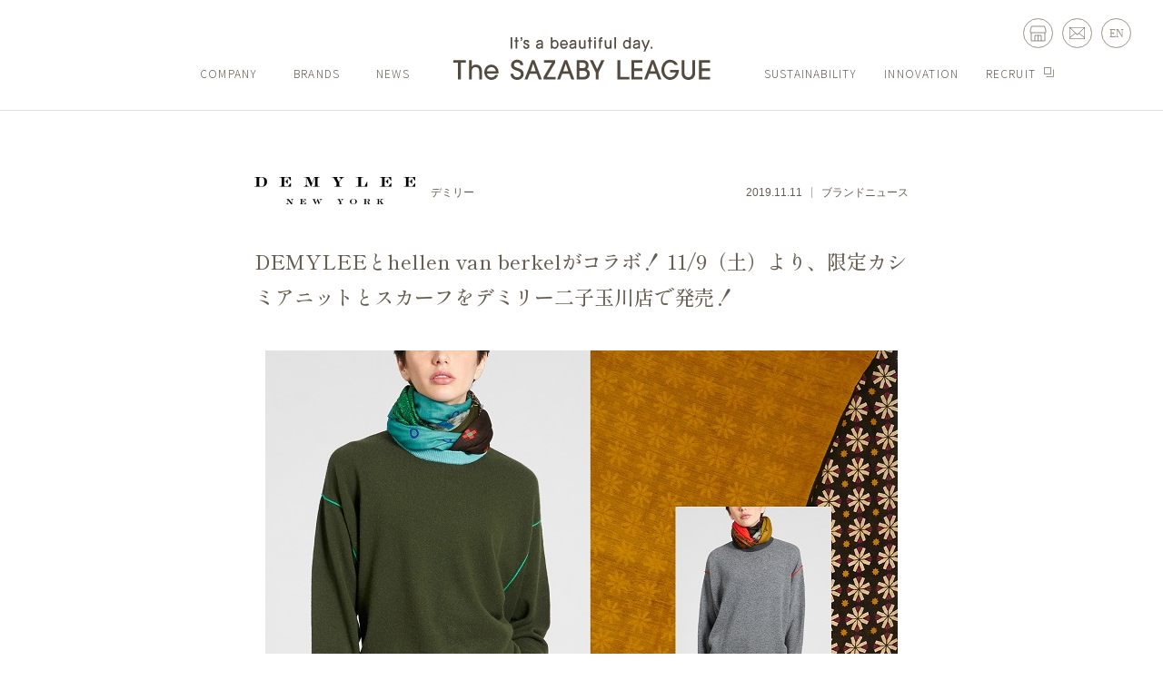

--- FILE ---
content_type: text/html; charset=UTF-8
request_url: https://www.sazaby-league.co.jp/news/7242
body_size: 56560
content:
<!DOCTYPE html>
<html lang="ja">
    <head>
        <!-- Google Tag Manager -->
<!-- <script>(function(w,d,s,l,i){w[l]=w[l]||[];w[l].push({'gtm.start':
new Date().getTime(),event:'gtm.js'});var f=d.getElementsByTagName(s)[0],
j=d.createElement(s),dl=l!='dataLayer'?'&l='+l:'';j.async=true;j.src=
'https://www.googletagmanager.com/gtm.js?id='+i+dl;f.parentNode.insertBefore(j,f);
})(window,document,'script','dataLayer','GTM-WB6DRN7');</script> -->
<!-- End Google Tag Manager -->
<meta charset="utf-8">
<meta http-equiv="X-UA-Compatible" content="IE=edge">
<meta name="viewport" content="width=device-width,initial-scale=1">
<meta property="og:type" content="website" />
<link rel="stylesheet" href="/assets/css/animate.min.css" />
<script src="/assets/js/jquery-3.4.1.min.js" charset="utf-8"></script>
<script src="/assets/js/scrollmagic.js" charset="utf-8"></script>
<script src="/assets/js/cookiePopup.js" charset="utf-8"></script>
<!-- <script src="https://cdnjs.cloudflare.com/ajax/libs/jquery-mousewheel/3.1.13/jquery.mousewheel.min.js"></script> -->
<!-- <script src="/assets/js/TweenMax.min.js"></script> -->
<link rel="shortcut icon" href="/favicon.ico">
<link rel="apple-touch-icon" href="/apple-touch-icon.png">
<link rel="icon" type="image/png" href="/favicon.ico">
<link rel="stylesheet" href="/assets/css/cookiePopup.css">

                
<link rel="stylesheet" href="/assets/css/style.css?22">


<!-- cookie CSS 
<style>
   #onetrust-policy-text{
      margin-bottom: 12px!important;
   }

   @media screen and (max-width: 767px) {
      #onetrust-policy-text{
         margin-bottom: 20px!important;
      }
      /* #onetrust-banner-sdk .ot-sdk-container {
         padding: 25px !important;
      } */
   }
</style>
cookie CSS -->                     <title>DEMYLEEとhellen van berkelがコラボ！ 11/9（土）より、限定カシミアニットとスカーフをデミリー二子玉川店で発売！ | News | The SAZABY LEAGUE</title>
            <meta property="og:title" content="DEMYLEEとhellen van berkelがコラボ！ 11/9（土）より、限定カシミアニットとスカーフをデミリー二子玉川店で発売！ | News | The SAZABY LEAGUE" />
            <meta property="og:url" content="https://www.sazaby-league.co.jp/wordpress" />
            <meta property="og:image" content="https://www.sazaby-league.co.jp/wordpress/wp-content/uploads/2022/04/20191108_demylee_1.jpg" />
            <meta property="og:description" content="DEMYLEEとhellen van berkelがコラボ！ 11/9（土）より、限定カシミアニットとスカーフをデミリー二子玉川店で発売！のコンセプトや最新情報、ショップリストなどをご覧いただけます。" />
            <meta name="description" content="DEMYLEEとhellen van berkelがコラボ！ 11/9（土）より、限定カシミアニットとスカーフをデミリー二子玉川店で発売！のコンセプトや最新情報、ショップリストなどをご覧いただけます。" />
            <meta name="keywords" content="">
        		<meta name='robots' content='max-image-preview:large' />
<link rel='dns-prefetch' href='//s.w.org' />
<script type="text/javascript">
window._wpemojiSettings = {"baseUrl":"https:\/\/s.w.org\/images\/core\/emoji\/13.1.0\/72x72\/","ext":".png","svgUrl":"https:\/\/s.w.org\/images\/core\/emoji\/13.1.0\/svg\/","svgExt":".svg","source":{"concatemoji":"https:\/\/www.sazaby-league.co.jp\/wordpress\/wp-includes\/js\/wp-emoji-release.min.js?ver=5.9.12"}};
/*! This file is auto-generated */
!function(e,a,t){var n,r,o,i=a.createElement("canvas"),p=i.getContext&&i.getContext("2d");function s(e,t){var a=String.fromCharCode;p.clearRect(0,0,i.width,i.height),p.fillText(a.apply(this,e),0,0);e=i.toDataURL();return p.clearRect(0,0,i.width,i.height),p.fillText(a.apply(this,t),0,0),e===i.toDataURL()}function c(e){var t=a.createElement("script");t.src=e,t.defer=t.type="text/javascript",a.getElementsByTagName("head")[0].appendChild(t)}for(o=Array("flag","emoji"),t.supports={everything:!0,everythingExceptFlag:!0},r=0;r<o.length;r++)t.supports[o[r]]=function(e){if(!p||!p.fillText)return!1;switch(p.textBaseline="top",p.font="600 32px Arial",e){case"flag":return s([127987,65039,8205,9895,65039],[127987,65039,8203,9895,65039])?!1:!s([55356,56826,55356,56819],[55356,56826,8203,55356,56819])&&!s([55356,57332,56128,56423,56128,56418,56128,56421,56128,56430,56128,56423,56128,56447],[55356,57332,8203,56128,56423,8203,56128,56418,8203,56128,56421,8203,56128,56430,8203,56128,56423,8203,56128,56447]);case"emoji":return!s([10084,65039,8205,55357,56613],[10084,65039,8203,55357,56613])}return!1}(o[r]),t.supports.everything=t.supports.everything&&t.supports[o[r]],"flag"!==o[r]&&(t.supports.everythingExceptFlag=t.supports.everythingExceptFlag&&t.supports[o[r]]);t.supports.everythingExceptFlag=t.supports.everythingExceptFlag&&!t.supports.flag,t.DOMReady=!1,t.readyCallback=function(){t.DOMReady=!0},t.supports.everything||(n=function(){t.readyCallback()},a.addEventListener?(a.addEventListener("DOMContentLoaded",n,!1),e.addEventListener("load",n,!1)):(e.attachEvent("onload",n),a.attachEvent("onreadystatechange",function(){"complete"===a.readyState&&t.readyCallback()})),(n=t.source||{}).concatemoji?c(n.concatemoji):n.wpemoji&&n.twemoji&&(c(n.twemoji),c(n.wpemoji)))}(window,document,window._wpemojiSettings);
</script>
<style type="text/css">
img.wp-smiley,
img.emoji {
	display: inline !important;
	border: none !important;
	box-shadow: none !important;
	height: 1em !important;
	width: 1em !important;
	margin: 0 0.07em !important;
	vertical-align: -0.1em !important;
	background: none !important;
	padding: 0 !important;
}
</style>
	<link rel='stylesheet' id='wp-block-library-css'  href='https://www.sazaby-league.co.jp/wordpress/wp-includes/css/dist/block-library/style.min.css?ver=5.9.12' type='text/css' media='all' />
<style id='global-styles-inline-css' type='text/css'>
body{--wp--preset--color--black: #000000;--wp--preset--color--cyan-bluish-gray: #abb8c3;--wp--preset--color--white: #ffffff;--wp--preset--color--pale-pink: #f78da7;--wp--preset--color--vivid-red: #cf2e2e;--wp--preset--color--luminous-vivid-orange: #ff6900;--wp--preset--color--luminous-vivid-amber: #fcb900;--wp--preset--color--light-green-cyan: #7bdcb5;--wp--preset--color--vivid-green-cyan: #00d084;--wp--preset--color--pale-cyan-blue: #8ed1fc;--wp--preset--color--vivid-cyan-blue: #0693e3;--wp--preset--color--vivid-purple: #9b51e0;--wp--preset--gradient--vivid-cyan-blue-to-vivid-purple: linear-gradient(135deg,rgba(6,147,227,1) 0%,rgb(155,81,224) 100%);--wp--preset--gradient--light-green-cyan-to-vivid-green-cyan: linear-gradient(135deg,rgb(122,220,180) 0%,rgb(0,208,130) 100%);--wp--preset--gradient--luminous-vivid-amber-to-luminous-vivid-orange: linear-gradient(135deg,rgba(252,185,0,1) 0%,rgba(255,105,0,1) 100%);--wp--preset--gradient--luminous-vivid-orange-to-vivid-red: linear-gradient(135deg,rgba(255,105,0,1) 0%,rgb(207,46,46) 100%);--wp--preset--gradient--very-light-gray-to-cyan-bluish-gray: linear-gradient(135deg,rgb(238,238,238) 0%,rgb(169,184,195) 100%);--wp--preset--gradient--cool-to-warm-spectrum: linear-gradient(135deg,rgb(74,234,220) 0%,rgb(151,120,209) 20%,rgb(207,42,186) 40%,rgb(238,44,130) 60%,rgb(251,105,98) 80%,rgb(254,248,76) 100%);--wp--preset--gradient--blush-light-purple: linear-gradient(135deg,rgb(255,206,236) 0%,rgb(152,150,240) 100%);--wp--preset--gradient--blush-bordeaux: linear-gradient(135deg,rgb(254,205,165) 0%,rgb(254,45,45) 50%,rgb(107,0,62) 100%);--wp--preset--gradient--luminous-dusk: linear-gradient(135deg,rgb(255,203,112) 0%,rgb(199,81,192) 50%,rgb(65,88,208) 100%);--wp--preset--gradient--pale-ocean: linear-gradient(135deg,rgb(255,245,203) 0%,rgb(182,227,212) 50%,rgb(51,167,181) 100%);--wp--preset--gradient--electric-grass: linear-gradient(135deg,rgb(202,248,128) 0%,rgb(113,206,126) 100%);--wp--preset--gradient--midnight: linear-gradient(135deg,rgb(2,3,129) 0%,rgb(40,116,252) 100%);--wp--preset--duotone--dark-grayscale: url('#wp-duotone-dark-grayscale');--wp--preset--duotone--grayscale: url('#wp-duotone-grayscale');--wp--preset--duotone--purple-yellow: url('#wp-duotone-purple-yellow');--wp--preset--duotone--blue-red: url('#wp-duotone-blue-red');--wp--preset--duotone--midnight: url('#wp-duotone-midnight');--wp--preset--duotone--magenta-yellow: url('#wp-duotone-magenta-yellow');--wp--preset--duotone--purple-green: url('#wp-duotone-purple-green');--wp--preset--duotone--blue-orange: url('#wp-duotone-blue-orange');--wp--preset--font-size--small: 13px;--wp--preset--font-size--medium: 20px;--wp--preset--font-size--large: 36px;--wp--preset--font-size--x-large: 42px;}.has-black-color{color: var(--wp--preset--color--black) !important;}.has-cyan-bluish-gray-color{color: var(--wp--preset--color--cyan-bluish-gray) !important;}.has-white-color{color: var(--wp--preset--color--white) !important;}.has-pale-pink-color{color: var(--wp--preset--color--pale-pink) !important;}.has-vivid-red-color{color: var(--wp--preset--color--vivid-red) !important;}.has-luminous-vivid-orange-color{color: var(--wp--preset--color--luminous-vivid-orange) !important;}.has-luminous-vivid-amber-color{color: var(--wp--preset--color--luminous-vivid-amber) !important;}.has-light-green-cyan-color{color: var(--wp--preset--color--light-green-cyan) !important;}.has-vivid-green-cyan-color{color: var(--wp--preset--color--vivid-green-cyan) !important;}.has-pale-cyan-blue-color{color: var(--wp--preset--color--pale-cyan-blue) !important;}.has-vivid-cyan-blue-color{color: var(--wp--preset--color--vivid-cyan-blue) !important;}.has-vivid-purple-color{color: var(--wp--preset--color--vivid-purple) !important;}.has-black-background-color{background-color: var(--wp--preset--color--black) !important;}.has-cyan-bluish-gray-background-color{background-color: var(--wp--preset--color--cyan-bluish-gray) !important;}.has-white-background-color{background-color: var(--wp--preset--color--white) !important;}.has-pale-pink-background-color{background-color: var(--wp--preset--color--pale-pink) !important;}.has-vivid-red-background-color{background-color: var(--wp--preset--color--vivid-red) !important;}.has-luminous-vivid-orange-background-color{background-color: var(--wp--preset--color--luminous-vivid-orange) !important;}.has-luminous-vivid-amber-background-color{background-color: var(--wp--preset--color--luminous-vivid-amber) !important;}.has-light-green-cyan-background-color{background-color: var(--wp--preset--color--light-green-cyan) !important;}.has-vivid-green-cyan-background-color{background-color: var(--wp--preset--color--vivid-green-cyan) !important;}.has-pale-cyan-blue-background-color{background-color: var(--wp--preset--color--pale-cyan-blue) !important;}.has-vivid-cyan-blue-background-color{background-color: var(--wp--preset--color--vivid-cyan-blue) !important;}.has-vivid-purple-background-color{background-color: var(--wp--preset--color--vivid-purple) !important;}.has-black-border-color{border-color: var(--wp--preset--color--black) !important;}.has-cyan-bluish-gray-border-color{border-color: var(--wp--preset--color--cyan-bluish-gray) !important;}.has-white-border-color{border-color: var(--wp--preset--color--white) !important;}.has-pale-pink-border-color{border-color: var(--wp--preset--color--pale-pink) !important;}.has-vivid-red-border-color{border-color: var(--wp--preset--color--vivid-red) !important;}.has-luminous-vivid-orange-border-color{border-color: var(--wp--preset--color--luminous-vivid-orange) !important;}.has-luminous-vivid-amber-border-color{border-color: var(--wp--preset--color--luminous-vivid-amber) !important;}.has-light-green-cyan-border-color{border-color: var(--wp--preset--color--light-green-cyan) !important;}.has-vivid-green-cyan-border-color{border-color: var(--wp--preset--color--vivid-green-cyan) !important;}.has-pale-cyan-blue-border-color{border-color: var(--wp--preset--color--pale-cyan-blue) !important;}.has-vivid-cyan-blue-border-color{border-color: var(--wp--preset--color--vivid-cyan-blue) !important;}.has-vivid-purple-border-color{border-color: var(--wp--preset--color--vivid-purple) !important;}.has-vivid-cyan-blue-to-vivid-purple-gradient-background{background: var(--wp--preset--gradient--vivid-cyan-blue-to-vivid-purple) !important;}.has-light-green-cyan-to-vivid-green-cyan-gradient-background{background: var(--wp--preset--gradient--light-green-cyan-to-vivid-green-cyan) !important;}.has-luminous-vivid-amber-to-luminous-vivid-orange-gradient-background{background: var(--wp--preset--gradient--luminous-vivid-amber-to-luminous-vivid-orange) !important;}.has-luminous-vivid-orange-to-vivid-red-gradient-background{background: var(--wp--preset--gradient--luminous-vivid-orange-to-vivid-red) !important;}.has-very-light-gray-to-cyan-bluish-gray-gradient-background{background: var(--wp--preset--gradient--very-light-gray-to-cyan-bluish-gray) !important;}.has-cool-to-warm-spectrum-gradient-background{background: var(--wp--preset--gradient--cool-to-warm-spectrum) !important;}.has-blush-light-purple-gradient-background{background: var(--wp--preset--gradient--blush-light-purple) !important;}.has-blush-bordeaux-gradient-background{background: var(--wp--preset--gradient--blush-bordeaux) !important;}.has-luminous-dusk-gradient-background{background: var(--wp--preset--gradient--luminous-dusk) !important;}.has-pale-ocean-gradient-background{background: var(--wp--preset--gradient--pale-ocean) !important;}.has-electric-grass-gradient-background{background: var(--wp--preset--gradient--electric-grass) !important;}.has-midnight-gradient-background{background: var(--wp--preset--gradient--midnight) !important;}.has-small-font-size{font-size: var(--wp--preset--font-size--small) !important;}.has-medium-font-size{font-size: var(--wp--preset--font-size--medium) !important;}.has-large-font-size{font-size: var(--wp--preset--font-size--large) !important;}.has-x-large-font-size{font-size: var(--wp--preset--font-size--x-large) !important;}
</style>
<link rel='stylesheet' id='wp-pagenavi-css'  href='https://www.sazaby-league.co.jp/wordpress/wp-content/plugins/wp-pagenavi/pagenavi-css.css?ver=2.70' type='text/css' media='all' />
<link rel="https://api.w.org/" href="https://www.sazaby-league.co.jp/wp-json/" /><link rel="alternate" type="application/json" href="https://www.sazaby-league.co.jp/wp-json/wp/v2/news/7242" /><link rel="EditURI" type="application/rsd+xml" title="RSD" href="https://www.sazaby-league.co.jp/wordpress/xmlrpc.php?rsd" />
<link rel="wlwmanifest" type="application/wlwmanifest+xml" href="https://www.sazaby-league.co.jp/wordpress/wp-includes/wlwmanifest.xml" /> 
<meta name="generator" content="WordPress 5.9.12" />
<link rel="canonical" href="https://www.sazaby-league.co.jp/news/7242" />
<link rel='shortlink' href='https://www.sazaby-league.co.jp/?p=7242' />
<link rel="alternate" type="application/json+oembed" href="https://www.sazaby-league.co.jp/wp-json/oembed/1.0/embed?url=https%3A%2F%2Fwww.sazaby-league.co.jp%2Fnews%2F7242" />
<link rel="alternate" type="text/xml+oembed" href="https://www.sazaby-league.co.jp/wp-json/oembed/1.0/embed?url=https%3A%2F%2Fwww.sazaby-league.co.jp%2Fnews%2F7242&#038;format=xml" />


    </head>
    <body>
                    <header class="corporate">
    <div class="header_icon ">
        <ul>
            <li class="tb_pc">
                <a href="/shop/" style="" target="_blank"><img src="/assets/img/common/icon_store.svg" alt=""></a>
            </li>
            <li class="tb_pc">
                <a href="https://req.qubo.jp/szl_toiawase/form/szlhp" target="_blank"><img src="/assets/img/common/icon_mail.svg" alt=""></a>
            </li>
            <li><a href="" class="header_change_lang times">EN</a></li>
        </ul>
    </div>
    <div class="header_ham tb_sp">
        <a href="" class="ham_open">
            <span></span>
            <span></span>
            <span></span>
        </a>
    </div>
    <div class="header_logo">
        <a href="/" class="">
           <svg id="pc_logo" xmlns="http://www.w3.org/2000/svg" xmlns:xlink="http://www.w3.org/1999/xlink" width="283.291" height="47.166" viewBox="0 0 283.291 47.166">
                <defs>
                    <clipPath id="clip-path">
                    <rect id="長方形_7294" data-name="長方形 7294" width="283.291" height="47.166" fill="none"/>
                    </clipPath>
                </defs>
                <g id="logo" transform="translate(0 0)">
                    <path id="path_17640" data-name="パス 17640" d="M297.546,27.74V49.223h12.172V46.35h-9.037V39.817h9.037V36.943h-9.037v-6.33h9.037V27.74Z" transform="translate(-26.428 -2.464)" fill="#534b40"/>
                    <g id="グループ_10962" data-name="グループ 10962" transform="translate(0 0)">
                    <g id="グループ_10961" data-name="グループ 10961" clip-path="url(#clip-path)">
                        <path id="path_17641" data-name="パス 17641" d="M288.247,27.739h3.136V42.43c0,4.5-3.4,7.2-7.433,7.2s-7.434-2.729-7.434-7.2V27.739h3.135V42.2a4.305,4.305,0,1,0,8.6,0Z" transform="translate(-24.56 -2.464)" fill="#534b40"/>
                        <path id="path_17642" data-name="パス 17642" d="M261.58,41.373V38.5h9.8c-.177,7.143-4.9,11.092-9.9,11.092-5.078,0-9.42-5.052-9.42-10.859,0-6.969,4.672-11.44,9.42-11.44a9.668,9.668,0,0,1,8.8,5.808h-3.518c-1.482-2.116-2.889-2.933-5.155-2.933-3.657,0-6.407,3.949-6.407,8.188,0,4.529,2.725,8.362,6.509,8.362,2.97,0,5.139-1.887,6.333-5.342Z" transform="translate(-22.387 -2.424)" fill="#534b40"/>
                        <path id="path_17643" data-name="パス 17643" d="M30.677,49.224V40.485c0-3.454-1.336-5.022-4.006-5.022-2.642,0-4.239,1.916-4.239,5.052v8.71h-3.02V27.739h3.02v7.114h.057a5.094,5.094,0,0,1,4.5-2.149c3.832,0,6.706,2.438,6.706,6.852v9.668Z" transform="translate(-1.724 -2.464)" fill="#534b40"/>
                        <path id="path_17644" data-name="パス 17644" d="M80.5,33.274c0-2.213-1.677-3.106-3.622-3.106-1.657,0-3.479.971-3.479,2.932,0,1.51,1.439,2.5,3.733,3.172,5.1,1.481,6.981,3.1,6.981,6.816,0,3.89-3.06,6.5-7.236,6.5-4.207,0-7.2-2.729-7.268-6.765h3.135c.032,2.323,1.428,3.891,4.132,3.891,2.294,0,4.1-1.16,4.1-3.629,0-1.568-1.02-2.663-3.538-3.448-5.832-1.8-7.16-3.433-7.16-6.481,0-3.281,2.964-5.865,6.6-5.865,3.889,0,6.694,2.236,6.757,5.981Z" transform="translate(-6.183 -2.424)" fill="#534b40"/>
                        <path id="path_17645" data-name="パス 17645" d="M102.325,49.224l-2.381-6.329H92.221L89.84,49.224H86.531l8.158-21.485h2.816l8.159,21.485ZM96.141,31.8h-.058L93.325,40.02H98.87Z" transform="translate(-7.686 -2.464)" fill="#534b40"/>
                        <path id="path_17646" data-name="パス 17646" d="M109.621,49.224V46.349l9.32-15.735h-8.826V27.739h12.338v2.875l-9.261,15.735h9.639v2.875Z" transform="translate(-9.736 -2.464)" fill="#534b40"/>
                        <path id="path_17647" data-name="パス 17647" d="M141.686,49.224,139.3,42.895h-7.722L129.2,49.224h-3.309l8.158-21.485h2.816l8.159,21.485ZM135.5,31.8h-.058l-2.758,8.216h5.545Z" transform="translate(-11.182 -2.464)" fill="#534b40"/>
                        <path id="path_17648" data-name="パス 17648" d="M172,49.224V41.472l-6.678-13.733h3.514l4.733,10.075,4.7-10.075h3.484l-6.62,13.733v7.751Z" transform="translate(-14.684 -2.464)" fill="#534b40"/>
                        <path id="path_17649" data-name="パス 17649" d="M198.84,49.224V27.739h3.135v18.61h10.075v2.875Z" transform="translate(-17.661 -2.464)" fill="#534b40"/>
                        <path id="path_17650" data-name="パス 17650" d="M215.828,49.224V27.739H228v2.875h-9.037v6.329H228v2.874h-9.037v6.532H228v2.875Z" transform="translate(-19.17 -2.464)" fill="#534b40"/>
                        <path id="path_17651" data-name="パス 17651" d="M246.894,49.224l-2.38-6.329h-7.723l-2.38,6.329H231.1l8.16-21.485h2.816l8.158,21.485ZM240.711,31.8h-.059l-2.757,8.216h5.545Z" transform="translate(-20.526 -2.464)" fill="#534b40"/>
                        <path id="path_17652" data-name="パス 17652" d="M5.574,49.224V30.614H0V27.739H14.284v2.875H8.71v18.61Z" transform="translate(0 -2.464)" fill="#534b40"/>
                        <path id="path_17653" data-name="パス 17653" d="M40.8,42.972a5.333,5.333,0,0,0,5.034,4.385,4.905,4.905,0,0,0,4.371-2.7h2.877a7.884,7.884,0,0,1-7.358,5.458c-4.315,0-7.8-4.006-7.8-8.3,0-5.081,3.651-8.623,7.718-8.623a8,8,0,0,1,7.938,8.274,9.575,9.575,0,0,1-.083,1.51Zm9.9-2.323a4.958,4.958,0,0,0-9.9,0Z" transform="translate(-3.369 -2.948)" fill="#534b40"/>
                        <path id="path_17654" data-name="パス 17654" d="M149.674,49.225V27.74h6.682c3.948,0,6.446,2.467,6.446,5.835a4.887,4.887,0,0,1-1.917,4.181,5.639,5.639,0,0,1,3.194,5.226c0,3.832-2.874,6.243-6.793,6.243Zm6.566-12.542c2.119,0,3.426-1.017,3.426-3.02,0-2.061-1.307-3.049-3.6-3.049h-3.256v6.068Zm.784,9.668c2.235,0,3.919-1.277,3.919-3.368,0-1.452-.987-3.426-3.832-3.426h-4.3V46.35Z" transform="translate(-13.294 -2.464)" fill="#534b40"/>
                        
                    </g>
                    <g class="group_10001">
                        <path id="path_17655" data-name="パス 17655" d="M144.056,11.54a3.082,3.082,0,0,0,1.418-.487,5.567,5.567,0,0,0,.788-.592c.143-.124.533-.516.533-.516V8.659h-1.533a4.221,4.221,0,0,0-2.056.4,1.588,1.588,0,0,0-.757.852,1.123,1.123,0,0,0,.262,1.108,1.69,1.69,0,0,0,1.345.519m2.739,1.385V11.9a6.7,6.7,0,0,1-.656.528,3.761,3.761,0,0,1-1.981.681,3.257,3.257,0,0,1-2.528-.775,2.682,2.682,0,0,1-.661-.908,2.725,2.725,0,0,1-.234-1.123,2.967,2.967,0,0,1,.306-1.375,2.734,2.734,0,0,1,.877-1,4.15,4.15,0,0,1,1.38-.61,6.075,6.075,0,0,1,1.684-.206H146.8s0-.834-.01-.913a1.387,1.387,0,0,0-.34-.818,2.043,2.043,0,0,0-1.585-.553,2.022,2.022,0,0,0-.267.026,2.075,2.075,0,0,0-1.1.466,1.372,1.372,0,0,0-.353.427,2.214,2.214,0,0,0-.163.59h-1.821c.175-1.994,1.735-3.131,3.808-3.131,2.012,0,3.416,1.07,3.462,3.164v6.554Z" transform="translate(-12.5 -0.285)" fill="#534b40"/>
                        <path id="path_17656" data-name="パス 17656" d="M75.6,12.638V4.8H74.314V3.176H75.6V0h1.776V3.176h1.554V4.8H77.371v7.839Z" transform="translate(-6.6 0)" fill="#534b40"/>
                        <path id="path_17657" data-name="パス 17657" d="M81.881,3.194c.41-.137.631-.324.631-1.11h-.631V0h1.776V1.93a2.1,2.1,0,0,1-1.776,2.34Z" transform="translate(-7.273 0)" fill="#534b40"/>
                        <path id="path_17658" data-name="パス 17658" d="M89.759,5.963a1.233,1.233,0,0,0-1.373-1.148c-.8,0-1.264.463-1.264,1.011,0,.8.957,1.092,1.949,1.383,1.409.411,2.708,1.169,2.708,2.934,0,1.833-1.323,3.032-3.358,3.032a3.3,3.3,0,0,1-3.538-3.358h1.794a1.631,1.631,0,0,0,1.78,1.73c.947,0,1.527-.531,1.527-1.3,0-.651-.607-1.122-1.78-1.482-2.455-.737-2.87-1.706-2.87-2.785a2.949,2.949,0,0,1,3.142-2.793,2.893,2.893,0,0,1,3.069,2.775Z" transform="translate(-7.539 -0.283)" fill="#534b40"/>
                        <path id="path_17659" data-name="パス 17659" d="M164.348,12.638V4.8h-1.281V3.176h1.281V0h1.776V3.176h1.554V4.8h-1.554v7.839Z" transform="translate(-14.483 0)" fill="#534b40"/>
                        <path id="path_17660" data-name="パス 17660" d="M170.83,0h1.776V2.084H170.83Zm0,3.176h1.776v9.462H170.83Z" transform="translate(-15.173 0)" fill="#534b40"/>
                        <path id="path_17661" data-name="パス 17661" d="M176.818,12.638V4.8h-.836V3.176h.836V2.75c0-1.811,1.281-2.75,3.04-2.75h.393V1.623c-1.161,0-1.657.41-1.657,1.11v.444h1.657V4.8h-1.657v7.839Z" transform="translate(-15.63 0)" fill="#534b40"/>
                        <rect id="長方形_7291" data-name="長方形 7291" width="1.776" height="12.638" transform="translate(177.872)" fill="#534b40"/>
                        <rect id="長方形_7292" data-name="長方形 7292" width="1.776" height="12.638" transform="translate(63.568)" fill="#534b40"/>
                        <path id="path_17662" data-name="パス 17662" d="M230.249,16.107l1.383-3.348-3.774-9.273h1.913l2.784,7.343,2.852-7.343h1.913l-5.227,12.621Z" transform="translate(-20.238 -0.31)" fill="#534b40"/>
                        <rect id="長方形_7293" data-name="長方形 7293" width="1.776" height="2.084" transform="translate(217.947 10.554)" fill="#534b40"/>
                        <path id="path_17663" data-name="パス 17663" d="M205.651,7.908c0,2.878,2.008,4.969,4.071,4.969a3.47,3.47,0,0,0,2.708-1.234v1h1.759V0H212.43V4.142a3.037,3.037,0,0,0-2.575-1.221c-2.3,0-4.2,2.253-4.2,4.987m1.643,0c0-1.8,1.164-3.365,2.663-3.365a2.806,2.806,0,0,1,2.491,2.265,4.007,4.007,0,0,1,.145,1.064,4.372,4.372,0,0,1-.145,1.122,2.759,2.759,0,0,1-2.506,2.261c-1.43,0-2.649-1.5-2.649-3.347" transform="translate(-18.266 0)" fill="#534b40"/>
                        <path id="path_17664" data-name="パス 17664" d="M122.728,2.921a3.037,3.037,0,0,0-2.575,1.221V0h-1.76V12.638h1.76v-1a3.467,3.467,0,0,0,2.707,1.234c2.063,0,4.071-2.089,4.071-4.969,0-2.734-1.9-4.987-4.2-4.987m-.088,8.334a2.759,2.759,0,0,1-2.506-2.261,4.37,4.37,0,0,1-.145-1.121,4.009,4.009,0,0,1,.145-1.065,2.806,2.806,0,0,1,2.491-2.265c1.5,0,2.663,1.57,2.663,3.365,0,1.844-1.219,3.347-2.649,3.347" transform="translate(-10.516 0)" fill="#534b40"/>
                        <path id="path_17665" data-name="パス 17665" d="M189.329,12.948v-.791h-.03a2.355,2.355,0,0,1-2.261,1.03c-1.791,0-3.477-1.093-3.477-4.423V3.486h1.776V8.627c0,1.79.423,2.923,1.925,2.922,1.721,0,1.924-1.264,1.924-2.956V3.486h1.765v9.462Z" transform="translate(-16.304 -0.31)" fill="#534b40"/>
                        <path id="path_17666" data-name="パス 17666" d="M158.075,12.948v-.791h-.03a2.355,2.355,0,0,1-2.261,1.03c-1.791,0-3.477-1.093-3.477-4.423V3.486h1.776V8.627c0,1.79.423,2.923,1.925,2.922,1.721,0,1.924-1.264,1.924-2.956V3.486H159.7v9.462Z" transform="translate(-13.528 -0.31)" fill="#534b40"/>
                        <path id="path_17667" data-name="パス 17667" d="M131.208,8.96c.362,1.572,1.34,2.58,2.622,2.58a2.467,2.467,0,0,0,2.239-1.588h1.714a4.216,4.216,0,0,1-4.013,3.21c-2.562,0-4.254-2.356-4.254-4.884,0-2.989,1.991-5.073,4.209-5.073,2.459,0,4.33,2.152,4.33,4.868a6.024,6.024,0,0,1-.046.887Zm5.278-1.366a2.642,2.642,0,1,0-5.278,0Z" transform="translate(-11.503 -0.285)" fill="#534b40"/>
                        <path id="path_17668" data-name="パス 17668" d="M220.986,11.54a3.082,3.082,0,0,0,1.418-.487,5.566,5.566,0,0,0,.788-.592c.143-.124.533-.516.533-.516V8.659h-1.533a4.221,4.221,0,0,0-2.056.4,1.588,1.588,0,0,0-.757.852,1.123,1.123,0,0,0,.262,1.108,1.69,1.69,0,0,0,1.345.519m2.739,1.385V11.9a6.691,6.691,0,0,1-.656.528,3.761,3.761,0,0,1-1.981.681,3.257,3.257,0,0,1-2.528-.775,2.682,2.682,0,0,1-.661-.908,2.724,2.724,0,0,1-.234-1.123,2.968,2.968,0,0,1,.306-1.375,2.734,2.734,0,0,1,.877-1,4.15,4.15,0,0,1,1.38-.61,6.657,6.657,0,0,1,1.684-.206h1.812s0-.834-.01-.913a1.387,1.387,0,0,0-.34-.818,2.043,2.043,0,0,0-1.585-.553,2.022,2.022,0,0,0-.267.026,2.075,2.075,0,0,0-1.1.466,1.372,1.372,0,0,0-.353.427,2.215,2.215,0,0,0-.163.59h-1.821c.175-1.994,1.735-3.131,3.808-3.131,2.012,0,3.416,1.07,3.462,3.164v6.554Z" transform="translate(-19.333 -0.285)" fill="#534b40"/>
                        <path id="path_17669" data-name="パス 17669" d="M103.7,11.54a3.082,3.082,0,0,0,1.418-.487,5.567,5.567,0,0,0,.788-.592c.143-.124.533-.516.533-.516V8.659h-1.533a4.221,4.221,0,0,0-2.056.4,1.588,1.588,0,0,0-.757.852,1.123,1.123,0,0,0,.262,1.108,1.69,1.69,0,0,0,1.345.519m2.739,1.385V11.9a6.693,6.693,0,0,1-.656.528,3.761,3.761,0,0,1-1.981.681,3.257,3.257,0,0,1-2.528-.775,2.682,2.682,0,0,1-.661-.908,2.724,2.724,0,0,1-.234-1.123,2.968,2.968,0,0,1,.306-1.375,2.734,2.734,0,0,1,.877-1,4.15,4.15,0,0,1,1.38-.61,6.625,6.625,0,0,1,1.684-.206h1.812s0-.834-.01-.913a1.387,1.387,0,0,0-.34-.818,2.043,2.043,0,0,0-1.585-.553,2.022,2.022,0,0,0-.267.026,2.075,2.075,0,0,0-1.1.466,1.372,1.372,0,0,0-.353.427,2.214,2.214,0,0,0-.163.59H100.8c.175-1.994,1.735-3.131,3.808-3.131,2.012,0,3.416,1.07,3.462,3.164v6.554Z" transform="translate(-8.916 -0.285)" fill="#534b40"/>
                    </g>
                    </g>
                </g>
            </svg>
            <svg id="sp_logo" xmlns="http://www.w3.org/2000/svg" xmlns:xlink="http://www.w3.org/1999/xlink" width="408.422" height="68" viewBox="0 0 408.422 68"><defs><clipPath id="a"><rect width="408.422" height="68" fill="none"/></clipPath></defs><g transform="translate(0 0)"><path d="M297.546,27.74V58.713H315.1V54.57H302.067V45.152H315.1V41.009H302.067V31.883H315.1V27.74Z" transform="translate(93.327 8.701)" fill="#534b40"/><g transform="translate(0 0)"><g clip-path="url(#a)"><path d="M293.429,27.739h4.522v21.18c0,6.488-4.9,10.381-10.717,10.381s-10.718-3.934-10.718-10.381V27.739h4.52V48.584c0,3.85,2.513,6.571,6.2,6.571s6.2-2.763,6.2-6.571Z" transform="translate(86.73 8.7)" fill="#534b40"/><path d="M265.787,47.594V43.449h14.124c-.255,10.3-7.064,15.991-14.275,15.991-7.321,0-13.581-7.284-13.581-15.656,0-10.047,6.735-16.493,13.581-16.493,5.2,0,9.944,2.8,12.689,8.373h-5.072c-2.137-3.05-4.166-4.229-7.433-4.229-5.272,0-9.238,5.693-9.238,11.8,0,6.53,3.929,12.055,9.383,12.055,4.283,0,7.409-2.721,9.13-7.7Z" transform="translate(79.058 8.56)" fill="#534b40"/><path d="M35.653,58.714v-12.6c0-4.98-1.926-7.241-5.776-7.241-3.81,0-6.111,2.763-6.111,7.283V58.714H19.412V27.739h4.353V37.995h.083a7.344,7.344,0,0,1,6.488-3.1C35.862,34.9,40,38.412,40,44.776V58.714Z" transform="translate(6.089 8.7)" fill="#534b40"/><path d="M85.314,35.916c0-3.191-2.418-4.478-5.222-4.478-2.39,0-5.016,1.4-5.016,4.227,0,2.177,2.074,3.61,5.382,4.573,7.354,2.135,10.065,4.468,10.065,9.826,0,5.608-4.411,9.376-10.432,9.376-6.065,0-10.386-3.934-10.478-9.753h4.52c.046,3.349,2.059,5.609,5.957,5.609C83.4,55.3,86,53.624,86,50.064c0-2.261-1.47-3.84-5.1-4.971C72.494,42.5,70.58,40.143,70.58,35.749c0-4.73,4.273-8.456,9.512-8.456,5.607,0,9.65,3.224,9.742,8.623Z" transform="translate(21.835 8.56)" fill="#534b40"/><path d="M109.3,58.714l-3.433-9.125H94.735L91.3,58.714H86.531L98.292,27.739h4.061l11.762,30.975ZM100.386,33.6H100.3L96.326,45.444h7.995Z" transform="translate(27.141 8.7)" fill="#534b40"/><path d="M109.621,58.714V54.569l13.436-22.685H110.333V27.739h17.788v4.145L114.769,54.569h13.9v4.145Z" transform="translate(34.383 8.7)" fill="#534b40"/><path d="M148.662,58.714l-3.433-9.125H134.1l-3.433,9.125h-4.771l11.761-30.975h4.061l11.762,30.975ZM139.747,33.6h-.084l-3.976,11.845h7.995Z" transform="translate(39.487 8.7)" fill="#534b40"/><path d="M174.953,58.714V47.539l-9.628-19.8h5.065l6.823,14.525,6.78-14.525h5.023l-9.544,19.8V58.714Z" transform="translate(51.855 8.7)" fill="#534b40"/><path d="M198.84,58.714V27.739h4.52v26.83h14.525v4.145Z" transform="translate(62.367 8.7)" fill="#534b40"/><path d="M215.828,58.714V27.739h17.549v4.145H220.348v9.125h13.029v4.143H220.348v9.418h13.029v4.145Z" transform="translate(67.695 8.7)" fill="#534b40"/><path d="M253.871,58.714l-3.431-9.125H239.305l-3.431,9.125H231.1l11.764-30.975h4.059l11.761,30.975ZM244.956,33.6h-.085L240.9,45.444h7.995Z" transform="translate(72.485 8.7)" fill="#534b40"/><path d="M8.036,58.714V31.884H0V27.739H20.593v4.145H12.558v26.83Z" transform="translate(0 8.7)" fill="#534b40"/><path d="M42.075,47.294c.958,3.852,3.869,6.321,7.258,6.321a7.072,7.072,0,0,0,6.3-3.894h4.147A11.366,11.366,0,0,1,49.174,57.59c-6.221,0-11.246-5.775-11.246-11.97,0-7.325,5.264-12.432,11.127-12.432,6.5,0,11.445,5.274,11.445,11.929a13.8,13.8,0,0,1-.12,2.177Zm14.277-3.349a7.148,7.148,0,0,0-14.277,0Z" transform="translate(11.896 10.409)" fill="#534b40"/><path d="M149.674,58.715V27.74h9.633c5.692,0,9.293,3.557,9.293,8.413a7.046,7.046,0,0,1-2.764,6.028,8.13,8.13,0,0,1,4.6,7.534c0,5.525-4.143,9-9.793,9Zm9.466-18.082c3.056,0,4.939-1.466,4.939-4.353,0-2.971-1.884-4.4-5.192-4.4h-4.694v8.749Zm1.13,13.938c3.222,0,5.65-1.842,5.65-4.855,0-2.093-1.423-4.939-5.525-4.939h-6.2V54.57Z" transform="translate(46.946 8.7)" fill="#534b40"/>
            <g class="group_10001">
                <path d="M145.523,15.221a4.443,4.443,0,0,0,2.044-.7,8.027,8.027,0,0,0,1.136-.854c.206-.179.768-.744.768-.744V11.067h-2.21a6.086,6.086,0,0,0-2.964.579,2.289,2.289,0,0,0-1.092,1.228,1.619,1.619,0,0,0,.377,1.6,2.436,2.436,0,0,0,1.939.749m3.949,2V15.738a9.655,9.655,0,0,1-.946.762,5.422,5.422,0,0,1-2.856.981,4.7,4.7,0,0,1-3.644-1.118,3.867,3.867,0,0,1-.952-1.31,3.928,3.928,0,0,1-.338-1.62,4.278,4.278,0,0,1,.441-1.982,3.942,3.942,0,0,1,1.264-1.438,5.983,5.983,0,0,1,1.99-.879,8.758,8.758,0,0,1,2.428-.3h2.613s0-1.2-.014-1.316a2,2,0,0,0-.49-1.18,2.946,2.946,0,0,0-2.286-.8,2.916,2.916,0,0,0-.385.038,2.991,2.991,0,0,0-1.587.671,1.977,1.977,0,0,0-.508.616,3.191,3.191,0,0,0-.235.85h-2.625c.252-2.874,2.5-4.514,5.49-4.514,2.9,0,4.925,1.542,4.991,4.561v9.449Z" transform="translate(44.142 1.005)" fill="#534b40"/><path d="M76.161,18.22V6.919H74.314V4.579h1.847V0h2.56V4.579h2.241v2.34H78.721v11.3Z" transform="translate(23.309 0)" fill="#534b40"/><path d="M81.881,4.6c.591-.2.91-.468.91-1.6h-.91V0h2.56V2.782c0,1.847-.812,3.028-2.56,3.373Z" transform="translate(25.682 0)" fill="#534b40"/><path d="M91.912,7.189a1.778,1.778,0,0,0-1.98-1.655c-1.16,0-1.822.667-1.822,1.458,0,1.16,1.379,1.574,2.81,1.994,2.031.592,3.9,1.685,3.9,4.23,0,2.643-1.907,4.372-4.841,4.372-2.686,0-5.1-1.679-5.1-4.841H87.47a2.352,2.352,0,0,0,2.567,2.495c1.365,0,2.2-.766,2.2-1.877,0-.939-.875-1.617-2.567-2.136-3.539-1.063-4.138-2.459-4.138-4.015a4.252,4.252,0,0,1,4.529-4.026,4.17,4.17,0,0,1,4.424,4Z" transform="translate(26.624 1)" fill="#534b40"/><path d="M164.914,18.22V6.919h-1.847V4.579h1.847V0h2.56V4.579h2.241v2.34h-2.241v11.3Z" transform="translate(51.147 0)" fill="#534b40"/><path d="M170.83,0h2.56V3h-2.56Zm0,4.579h2.56V18.22h-2.56Z" transform="translate(53.582 0)" fill="#534b40"/><path d="M177.188,18.22V6.919h-1.206V4.579h1.206V3.965c0-2.61,1.847-3.965,4.382-3.965h.566V2.34c-1.674,0-2.388.591-2.388,1.6v.64h2.388v2.34h-2.388v11.3Z" transform="translate(55.197 0)" fill="#534b40"/><rect width="2.56" height="18.22" transform="translate(256.438)" fill="#534b40"/><rect width="2.56" height="18.22" transform="translate(91.646)" fill="#534b40"/><path d="M231.3,21.682l1.994-4.826L227.858,3.486h2.757l4.013,10.587L238.74,3.486H241.5l-7.535,18.2Z" transform="translate(71.468 1.093)" fill="#534b40"/><rect width="2.56" height="3.004" transform="translate(314.216 15.216)" fill="#534b40"/><path d="M205.651,11.4c0,4.15,2.9,7.163,5.869,7.163a5,5,0,0,0,3.9-1.779V18.22h2.537V0h-2.537V5.972a4.378,4.378,0,0,0-3.712-1.76c-3.317,0-6.06,3.249-6.06,7.19m2.368,0c0-2.588,1.678-4.851,3.84-4.851a4.046,4.046,0,0,1,3.592,3.266,5.776,5.776,0,0,1,.209,1.534,6.3,6.3,0,0,1-.209,1.617,3.977,3.977,0,0,1-3.613,3.259c-2.061,0-3.819-2.166-3.819-4.825" transform="translate(64.503 0)" fill="#534b40"/><path d="M124.643,4.212a4.378,4.378,0,0,0-3.712,1.76V0h-2.538V18.22h2.538V16.786a5,5,0,0,0,3.9,1.779c2.974,0,5.869-3.012,5.869-7.163,0-3.941-2.743-7.19-6.06-7.19m-.127,12.015a3.977,3.977,0,0,1-3.613-3.259,6.3,6.3,0,0,1-.209-1.616,5.78,5.78,0,0,1,.209-1.536,4.046,4.046,0,0,1,3.592-3.266c2.162,0,3.84,2.263,3.84,4.851,0,2.659-1.758,4.825-3.819,4.825" transform="translate(37.134 0)" fill="#534b40"/><path d="M191.876,17.127v-1.14h-.043c-.586,1.157-1.934,1.484-3.259,1.484-2.583,0-5.013-1.575-5.013-6.376V3.486h2.56V10.9c0,2.581.61,4.214,2.776,4.213,2.482,0,2.774-1.822,2.774-4.261V3.486h2.545V17.127Z" transform="translate(57.575 1.093)" fill="#534b40"/><path d="M160.622,17.127v-1.14h-.043c-.586,1.157-1.934,1.484-3.259,1.484-2.583,0-5.013-1.575-5.013-6.376V3.486h2.56V10.9c0,2.581.61,4.214,2.776,4.213,2.482,0,2.774-1.822,2.774-4.261V3.486h2.545V17.127Z" transform="translate(47.772 1.093)" fill="#534b40"/><path d="M131.955,11.5c.522,2.266,1.932,3.719,3.781,3.719a3.557,3.557,0,0,0,3.228-2.29h2.471c-.935,2.806-2.986,4.628-5.785,4.628-3.694,0-6.133-3.4-6.133-7.041,0-4.309,2.87-7.313,6.068-7.313,3.546,0,6.243,3.1,6.243,7.018a8.682,8.682,0,0,1-.066,1.279Zm7.609-1.969a3.809,3.809,0,1,0-7.609,0Z" transform="translate(40.623 1.005)" fill="#534b40"/><path d="M222.453,15.221a4.443,4.443,0,0,0,2.044-.7,8.026,8.026,0,0,0,1.136-.854c.206-.179.768-.744.768-.744V11.067h-2.21a6.086,6.086,0,0,0-2.964.579,2.289,2.289,0,0,0-1.092,1.228,1.619,1.619,0,0,0,.377,1.6,2.436,2.436,0,0,0,1.939.749m3.949,2V15.738a9.646,9.646,0,0,1-.946.762,5.422,5.422,0,0,1-2.856.981,4.7,4.7,0,0,1-3.644-1.118,3.866,3.866,0,0,1-.952-1.31,3.927,3.927,0,0,1-.338-1.62,4.278,4.278,0,0,1,.441-1.982,3.942,3.942,0,0,1,1.264-1.438,5.983,5.983,0,0,1,1.99-.879,9.6,9.6,0,0,1,2.428-.3H226.4s0-1.2-.014-1.316a2,2,0,0,0-.49-1.18,2.946,2.946,0,0,0-2.286-.8,2.915,2.915,0,0,0-.385.038,2.991,2.991,0,0,0-1.587.671,1.977,1.977,0,0,0-.508.616,3.193,3.193,0,0,0-.235.85h-2.625c.252-2.874,2.5-4.514,5.49-4.514,2.9,0,4.925,1.542,4.991,4.561v9.449Z" transform="translate(68.272 1.005)" fill="#534b40"/><path d="M105.169,15.221a4.443,4.443,0,0,0,2.044-.7,8.026,8.026,0,0,0,1.136-.854c.206-.179.768-.744.768-.744V11.067h-2.21a6.086,6.086,0,0,0-2.964.579,2.289,2.289,0,0,0-1.092,1.228,1.619,1.619,0,0,0,.377,1.6,2.436,2.436,0,0,0,1.939.749m3.949,2V15.738a9.651,9.651,0,0,1-.946.762,5.422,5.422,0,0,1-2.856.981,4.7,4.7,0,0,1-3.644-1.118,3.867,3.867,0,0,1-.952-1.31,3.928,3.928,0,0,1-.338-1.62,4.278,4.278,0,0,1,.441-1.982,3.942,3.942,0,0,1,1.264-1.438,5.983,5.983,0,0,1,1.99-.879,9.551,9.551,0,0,1,2.428-.3h2.613s0-1.2-.014-1.316a2,2,0,0,0-.49-1.18,2.946,2.946,0,0,0-2.286-.8,2.915,2.915,0,0,0-.385.038,2.991,2.991,0,0,0-1.587.671,1.978,1.978,0,0,0-.508.616,3.193,3.193,0,0,0-.235.85h-2.625c.252-2.874,2.5-4.514,5.49-4.514,2.9,0,4.925,1.542,4.991,4.561v9.449Z" transform="translate(31.485 1.005)" fill="#534b40"/>
            </g>
            </g></g></g></svg>
        </a>
    </div>
    <div class="header_menu ">
        <div class="header_menu_pc tb_pc">
            <ul class="noto tb_pc">
                <li><a href="/company/">COMPANY</a></li>
                <li><a href="/brands/">BRANDS</a></li>
                <li><a href="/news/">NEWS</a></li>
            </ul>
            
            <ul class="noto tb_pc">
                <li><a href="/sustainability/">SUSTAINABILITY</a></li>
                <li><a href="/innovation/" class="noParam">INNOVATION</a></li>
                <li><a href="/recruit/" target="_blank" style="" class="blank noParam">RECRUIT</a></li>
            </ul>
        </div>

        <div class="header_menu_sp tb_sp noto">
            <h3 class="withBorderTop headerMenuAcc"><a href="">COMPANY</a><span></span></h3>
            <ul class="headerMenuAccBody">
                <li><a href="/company/">カンパニー TOP</a></li>
                <li><a href="/company/aboutus/">About Us</a></li>
                <li><a href="/company/history/">沿革・ヒストリー</a></li>
                <li><a href="/company/outline/">会社概要・アクセス</a></li>
                <li><a href="/company/group/">カンパニー・関連会社一覧</a></li>
                <li><a href="/sustainability/">サステナビリティ</a></li>
                <li><a href="/innovation/">イノベーション</a></li>
                                    <li><a href="/recruit/" target="_blank" class="blank noParam">採用情報</a></li>
                            </ul>
            <h3 class="withBorderTop"><a href="/brands/">BRANDS</a></h3>
            <h3 class="withBorderTop withBorderBottom"><a href="/news/">NEWS</a></h3>
        </div>

        <div class="header_menu_footer tb_sp">
            <ul class="yugothic">
                                    <li><a href="/shop/" target="_blank">店舗一覧</a></li>
                                <li><a href="/sitepolicy/">サイトポリシー</a></li>
                <li><a href="/privacy/customer/">プライバシーポリシー</a></li>
                <li><a href="/contact/">お問い合わせ</a></li>
            </ul>
            <div class="times copyright">
                Copyright © SAZABY LEAGUE, Ltd.  All Rights Reserved.
            </div>
        </div>
    </div>
</header>
	<!-- <div id="cursor"></div>
	<div id="follower"></div> -->                <section id="news_single">
                                                                                        <div class="container">
                        <div class="news_single_head">
                            <div class="news_single_left yugothic ">
                                <div class="logo">
                                    <img src="https://www.sazaby-league.co.jp/wordpress/wp-content/uploads/2022/02/Logo-03-1.png" alt="">
                                </div>
                                <div class="yomigana">
                                                                            デミリー                                        <span>
                                                                                    </span>
                                                                    </div>
                            </div>
                            <div class="news_single_right helvetica">
                                <div class="date">
                                    2019.11.11                                </div>
                                <div class="type">
                                                                                                                    ブランドニュース                                                                    </div>
                            </div>
                        </div>
                        <h1 class="shipporiMincho news_single_ttl">
                                                            DEMYLEEとhellen van berkelがコラボ！ 11/9（土）より、限定カシミアニットとスカーフをデミリー二子玉川店で発売！                                                    </h1>

                        
                        <div class="news_single_body editorcss">
                                                            <p><img loading="lazy" class="aligncenter size-full wp-image-7248" src="https://www.sazaby-league.co.jp/wordpress/wp-content/uploads/2022/04/20191108_demylee_1.jpg" alt="" width="696" height="556" srcset="https://www.sazaby-league.co.jp/wordpress/wp-content/uploads/2022/04/20191108_demylee_1.jpg 696w, https://www.sazaby-league.co.jp/wordpress/wp-content/uploads/2022/04/20191108_demylee_1-300x240.jpg 300w" sizes="(max-width: 696px) 100vw, 696px" /></p>
<p>&nbsp;</p>
<p><img loading="lazy" class="aligncenter size-full wp-image-7251" src="https://www.sazaby-league.co.jp/wordpress/wp-content/uploads/2022/04/20191108_demylee_2.jpg" alt="" width="216" height="165" /></p>
<p>&nbsp;</p>
<p>DEMYLEE二子玉川店では、hellen van berkelのスカーフコレクションとコラボセーターを11月9日（土）より発売いたします。</p>
<p>ヘレン・ヴァン・ベルケルの「Heartmade prints collection」からインスピレーションを受けたカラーパレットで、デミリーらしい、ネック、カフス、アームホールにコントラストのトリムが施された上質なカシミア100％のセーターです。</p>
<p>スカーフと一緒にスタイリングすることで、美しいトーンのレイヤードスタイルを演出します。</p>
<p>&nbsp;</p>
<p><img loading="lazy" class="aligncenter size-full wp-image-7250" src="https://www.sazaby-league.co.jp/wordpress/wp-content/uploads/2022/04/20191108_demylee_3.jpg" alt="" width="696" height="556" srcset="https://www.sazaby-league.co.jp/wordpress/wp-content/uploads/2022/04/20191108_demylee_3.jpg 696w, https://www.sazaby-league.co.jp/wordpress/wp-content/uploads/2022/04/20191108_demylee_3-300x240.jpg 300w" sizes="(max-width: 696px) 100vw, 696px" /></p>
<p>&nbsp;</p>
<p><img loading="lazy" class="aligncenter size-full wp-image-7249" src="https://www.sazaby-league.co.jp/wordpress/wp-content/uploads/2022/04/20191108_demylee_4.jpg" alt="" width="696" height="556" srcset="https://www.sazaby-league.co.jp/wordpress/wp-content/uploads/2022/04/20191108_demylee_4.jpg 696w, https://www.sazaby-league.co.jp/wordpress/wp-content/uploads/2022/04/20191108_demylee_4-300x240.jpg 300w" sizes="(max-width: 696px) 100vw, 696px" /></p>
<p>&nbsp;</p>
<p><img loading="lazy" class="aligncenter size-full wp-image-7254" src="https://www.sazaby-league.co.jp/wordpress/wp-content/uploads/2022/04/20191108_demylee_5.jpg" alt="" width="696" height="556" srcset="https://www.sazaby-league.co.jp/wordpress/wp-content/uploads/2022/04/20191108_demylee_5.jpg 696w, https://www.sazaby-league.co.jp/wordpress/wp-content/uploads/2022/04/20191108_demylee_5-300x240.jpg 300w" sizes="(max-width: 696px) 100vw, 696px" /></p>
<p>&nbsp;</p>
<p><img loading="lazy" class="aligncenter size-full wp-image-7256" src="https://www.sazaby-league.co.jp/wordpress/wp-content/uploads/2022/04/156fa91bb13a8b10b66a7dbfbc1d6b5d.png" alt="" width="797" height="472" srcset="https://www.sazaby-league.co.jp/wordpress/wp-content/uploads/2022/04/156fa91bb13a8b10b66a7dbfbc1d6b5d.png 797w, https://www.sazaby-league.co.jp/wordpress/wp-content/uploads/2022/04/156fa91bb13a8b10b66a7dbfbc1d6b5d-300x178.png 300w, https://www.sazaby-league.co.jp/wordpress/wp-content/uploads/2022/04/156fa91bb13a8b10b66a7dbfbc1d6b5d-768x455.png 768w" sizes="(max-width: 797px) 100vw, 797px" /></p>
<p>&nbsp;</p>
<p><img loading="lazy" class="aligncenter size-full wp-image-7253" src="https://www.sazaby-league.co.jp/wordpress/wp-content/uploads/2022/04/20191108_demylee_8.jpg" alt="" width="556" height="696" srcset="https://www.sazaby-league.co.jp/wordpress/wp-content/uploads/2022/04/20191108_demylee_8.jpg 556w, https://www.sazaby-league.co.jp/wordpress/wp-content/uploads/2022/04/20191108_demylee_8-240x300.jpg 240w" sizes="(max-width: 556px) 100vw, 556px" /></p>
<p>&nbsp;</p>
<p><img loading="lazy" class="aligncenter size-full wp-image-7255" src="https://www.sazaby-league.co.jp/wordpress/wp-content/uploads/2022/04/b34bd8ac3ddc034dcee28b238918c373.png" alt="" width="750" height="472" srcset="https://www.sazaby-league.co.jp/wordpress/wp-content/uploads/2022/04/b34bd8ac3ddc034dcee28b238918c373.png 750w, https://www.sazaby-league.co.jp/wordpress/wp-content/uploads/2022/04/b34bd8ac3ddc034dcee28b238918c373-300x189.png 300w" sizes="(max-width: 750px) 100vw, 750px" /></p>
<p>&nbsp;</p>
<p><img loading="lazy" class="aligncenter size-full wp-image-7252" src="https://www.sazaby-league.co.jp/wordpress/wp-content/uploads/2022/04/20191108_demylee_11.jpg" alt="" width="556" height="696" srcset="https://www.sazaby-league.co.jp/wordpress/wp-content/uploads/2022/04/20191108_demylee_11.jpg 556w, https://www.sazaby-league.co.jp/wordpress/wp-content/uploads/2022/04/20191108_demylee_11-240x300.jpg 240w" sizes="(max-width: 556px) 100vw, 556px" /></p>
<p style="text-align: center;">HELLEN sweater　¥42,000</p>
<p style="text-align: center;">scarf　¥19,000～</p>
<p>&nbsp;</p>
<p><strong>hellen van berkel HISTORY</strong></p>
<p>1989年にデザインアカデミーアイントホーフェンを卒業後、オランダでテキスタイルデザイナーとして活躍していたhellen van berkelが2013年にスタートしたスカーフブランド。ファッションブランドのアクセサリーデザイナーなど、さまざまな環境での経験により、とても幅広い知識や経験が形成され、彼女のテキスタイルへの愛情により素材や色、パターンのレパートリーの多様性が広がりました。主にスカーフで構成されるコレクションは、独自の本物の美しさを兼ねそろえたパターンのレイヤードで織りなされるデザインが特徴です。現在、ヨーロッパ、アジア、オーストラリア、アメリカの80を超えるセレクトショップで販売されています。</p>
<p>&nbsp;</p>
<p><strong>DEMYLEE HISTORY</strong></p>
<p>NYにあるパーソンズでファッションを学んだ後、ニットデザイナーとして長年経験を積んだデミー・リーが2007年に設立。クローゼットの中に必ずあるお気に入りのものをコンセプトに、日常的でシンプルなデザインをベースに内モンゴルの上質なピュアカシミアを使ったニット作りからスタート。現在はピマコットンを使ったカットソーやシャツ、ワンピース、デニムなどニットアイテムの他にも幅広く展開。独自の編み方にこだわることでベーシックなアイテムに深みを与えている。目の覚めるような鮮やかなカラーリングに定評があり、アートや音楽、旅から刺激を受けながら流行に左右されないクラシックなスタイルを提案している。2013年秋冬にはメンズラインLADBYDEMYLEEを始動。2017年4月、世界初となるショップを東京・二子玉川の髙島屋S・C店3Fにオープンし、キッズライン、リビングラインもスタート。2019年秋冬にはアイコニックなカシミアニットだけを集めたパーマネントコレクションを発表し話題を集めている。</p>
<p>&nbsp;</p>
<p><strong>STORE</strong></p>
<p>デミリー 二子玉川</p>
<p>東京都世田谷区玉川3-17-1 玉川髙島屋S・C 南館3F</p>
<p><span style="color: #333333;">tel：</span><span style="color: #333333;">03-6805-6735</span></p>
<p><span style="color: #333333;">Instagram：</span><a href="https://www.instagram.com/demyleejapan/" target="_blank" rel="noopener">＠demylee</a></p>
                                                    </div>

                                                                                    <div class="news_single_otoiawase">
                                    <h2 class="shipporiMincho">お問い合わせ</h2>
                                    <div class="editorcss">
                                        <p>リトルリーグカンパニー<br />
Tel:03-5412-1937</p>
                                    </div>
                                </div>
                                                    
                        <div class="news_single_share">
                            <h2 class="helvetica">SHARE</h2>
                            <ul>
                                <li><a href="http://twitter.com/share?text=DEMYLEEとhellen van berkelがコラボ！ 11/9（土）より、限定カシミアニットとスカーフをデミリー二子玉川店で発売！%0a&url=https://www.sazaby-league.co.jp/news/7242" class="noParam" target="_blank"><img data-src="/assets/img/2024_renewal/common/twitter_sns.svg" alt=""></a></li>
                                <li><a href="http://www.facebook.com/share.php?u=https://www.sazaby-league.co.jp/news/7242" class="noParam" target="_blank"><img data-src="/assets/img/common/facebook_sns.svg" alt=""></a></li>
                                <li><a href="https://social-plugins.line.me/lineit/share?url=https://www.sazaby-league.co.jp/news/7242" class="noParam" target="_blank"><img data-src="/assets/img/common/line_sns.svg" alt=""></a></li>
                            </ul>
                        </div>
                        <div class="news_single_paging yugothic">
                                                                                                                                                                            <a class="firstChild" href="https://www.sazaby-league.co.jp/news/7280"><span><img src="/assets/img/news/arrow-03.svg" alt=""></span>前へ</a>
                                                                                                
                            <a href="/news" class="backToTop">一覧へ戻る</a>

                                                                                                                                                                            <a class="lastChild" href="https://www.sazaby-league.co.jp/news/2240">次へ<span><img src="/assets/img/news/arrow-04.svg" alt=""></span></a>
                                                                                                                        </div>
                    </div>
                                    </section>
                    <footer class="yugothic">
    <div class="footer_upper">
        <div>
            <div class="footer_logo">
                <img data-src="/assets/img/2024_renewal/common/logo_footer.svg" alt="">
            </div>
            <div class="footer_menu">
                <div class="flex">
                    <h3 class="accordion_sp"><a href="/company/" class="noto no_respon_sp">COMPANY</a></h3>
                    <div class="accordion_sp_body">
                        <ul>
                            <li><a href="/company/">カンパニー TOP</a></li>
                            <li><a href="/company/group/">関係会社一覧</a></li>
                            
                            <li><a href="/company/aboutus/">About Us</a></li>
                            <li><a href="/sustainability/">サステナビリティ</a></li>
                            
                            <li><a href="/company/history/">沿革・ヒストリー</a></li>
                            <li><a href="/innovation/live-laboratory/" class="noParam">イノベーション</a></li>
                            
                            <li><a href="/company/outline/">会社概要・アクセス</a></li>
                                                        <li><a href="/recruit/" target="_blank" class="blank noParam">採用情報</a></li>
                                                    </ul>
                    </div>
                </div>
                <div class="single">
                    <h3><a href="/brands/" class="noto">BRANDS</a></h3>
                    <h3><a href="/news/" class="noto">NEWS</a></h3>
                </div>
            </div>
        </div>
    </div>
    <div class="footer_mid">
        <ul>
            <li><a href="/sitepolicy/">サイトポリシー</a></li>
            <li><a href="/privacy/customer/">プライバシーポリシー</a></li>
                            <li><a href="/customer-service-policy/">お客様対応方針</a></li>
                        <li><a href="/contact/">お問い合わせ</a></li>
        </ul>
    </div>
    <div class="footer_bottom noto">
        Copyright © SAZABY LEAGUE, Ltd.  All Rights Reserved.
    </div>
</footer>
<div id="toTop">
    <a href="">
        <svg xmlns="http://www.w3.org/2000/svg" width="50" height="50" viewBox="0 0 50 50">
            <g id="btn_totop" transform="translate(0 50) rotate(-90)">
                <g id="bg" fill="#fff" stroke="#e5e3df" stroke-width="1">
                <circle cx="25" cy="25" r="25" stroke="none"/>
                <circle cx="25" cy="25" r="24.5" fill="none"/>
                </g>
                <path id="btn_totop_arrow" data-name="&gt;" d="M0,0H18.577L12.058,6.952" transform="translate(15.744 24.525)" fill="none" stroke="#665e52" stroke-width="1"/>
            </g>
        </svg>
    </a>
</div>
<div class="cookie-consent">
    <div class="cookie-text yugothic">
        本ウェブサイトでは、お客様の利便性の向上、本ウェブサイトの品質向上・ 維持のため、Cookie（クッキー）情報を利用しています。<br>
        お客様は、ご利用端末等のブラウザの設定によりクッキーを無効にして本ウェブサイトを利用いただくことはできますが、無効にした場合、本ウェブサイトの一部の機能が制限され、サービスを十分に受けられない可能性がございます。<br>
        詳細については、当社の <a href="/privacy/cookie/" target="_blank">クッキーポリシー</a> をご覧ください。
    </div>
    <div class="cookie-close"></div>
</div><script src="/assets/js/common.js"></script>
<script src="/assets/js/cookiePopup.js"></script>
<script>
    $(window).on("load scroll resize", function(){
        if ($(this).scrollTop() > 500) {
            $("header").addClass("scroll")
            $(".header_icon").addClass("scroll")
            $(".header_logo a").addClass("scroll")
            $(".header_menu").addClass("scroll")
            $(".outline_history_anchor").addClass("scroll")
            
        } else {
            $("header").removeClass("scroll")
            $(".header_icon").removeClass("scroll")
            $(".header_logo a").removeClass("scroll")
            $(".header_menu").removeClass("scroll")
            $(".outline_history_anchor").removeClass("scroll")
        }
    })
</script>        
		    </body>
</html>


--- FILE ---
content_type: text/css
request_url: https://www.sazaby-league.co.jp/assets/css/cookiePopup.css
body_size: 950
content:
.cookie-consent{display:flex;justify-content:space-between;align-items:flex-start;position:fixed;bottom:30px;left:50%;transform:translate(-50%,calc(100% + 30px));width:900px;max-width:90%;font-size:12px;background:#fff;padding:1.2em;box-sizing:border-box;border:1px solid #ddd;visibility:visible;transition:.5s;z-index:999}.cookie-consent.is-show{transform:translate(-50%,0)}.cookie-text{width:calc(100% - 15px);line-height:1.5}.cookie-text a{text-decoration:underline;font-weight:bold}.cookie-close{position:relative;width:15px;height:15px}.cookie-close::before,.cookie-close::after{content:"";display:block;width:100%;height:2px;background:#665e52;transform:translate(-50%,-50%) rotate(45deg);position:absolute;top:50%;left:50%}.cookie-close::after{transform:translate(-50%,-50%) rotate(-45deg)}.cookie-close:hover{cursor:pointer}.ccn-hide{display:none}@media screen and (max-width:767px){.cookie-consent{flex-direction:column-reverse;width:90%;left:50%}.cookie-text{width:100%}.cookie-close{margin-left:auto;margin-bottom:1em}}

--- FILE ---
content_type: text/css
request_url: https://www.sazaby-league.co.jp/assets/css/style.css?22
body_size: 775579
content:
@import"https://fonts.googleapis.com/css2?family=Josefin+Sans:wght@300;400;500;600;700&family=Roboto:wght@100;400;500;700&family=Shippori+Mincho:wght@300;400;500;600;700&family=Noto+Sans+JP:wght@100..600&display=swap";@font-face{font-family:"Yu Gothic";src:local("Yu Gothic Medium");font-weight:100}@font-face{font-family:"Yu Gothic";src:local("Yu Gothic Medium");font-weight:200}@font-face{font-family:"Yu Gothic";src:local("Yu Gothic Medium");font-weight:300}@font-face{font-family:"Yu Gothic";src:local("Yu Gothic Medium");font-weight:400}@font-face{font-family:"Yu Gothic";src:local("Yu Gothic Bold");font-weight:bold}.yugothic{font-family:"游ゴシック体","Yu Gothic","Yu Gothic","YuGothic","メイリオ","Meiryo",sans-serif}.shipporiMincho{font-family:"Shippori Mincho",serif}.helvetica{font-family:"Helvetica Neue",Helvetica,"Roboto",Arial,sans-serif}.times{font-family:TimesNewRoman,"Times New Roman",Times,Baskerville,Georgia,serif}.josefin{font-family:"Josefin Sans",sans-serif}.noto{font-family:"Noto Sans JP",sans-serif}@media screen and (max-width: 767px){.pc{display:none !important}}@media screen and (min-width: 1100px){.tb_sp{display:none !important}}@media screen and (max-width: 1099px){.tb_pc{display:none !important}}@media screen and (min-width: 768px){.sp{display:none !important}}html,body,div,span,applet,object,iframe,h1,h2,h3,h4,h5,h6,p,blockquote,pre,a,abbr,acronym,address,big,cite,code,del,dfn,em,img,ins,kbd,q,s,samp,small,strike,strong,sub,sup,tt,var,b,u,i,center,dl,dt,dd,ol,ul,li,fieldset,form,label,legend,table,caption,tbody,tfoot,thead,tr,th,td,article,aside,canvas,details,embed,figure,figcaption,footer,header,hgroup,menu,nav,output,ruby,section,summary,time,mark,audio,video{margin:0;padding:0;border:0;font-size:100%;font:inherit;vertical-align:baseline}article,aside,details,figcaption,figure,footer,header,hgroup,menu,nav,section{display:block}body{line-height:1}ol,ul{list-style:none}blockquote,q{quotes:none}blockquote:before,blockquote:after,q:before,q:after{content:"";content:none}table{border-collapse:collapse;border-spacing:0}html.fixedBody{height:100vh}@media screen and (min-width: 768px){body.fullscreen{min-width:unset}}body{font-family:"游ゴシック体","Yu Gothic",YuGothic,"ヒラギノ角ゴ Pro","Hiragino Kaku Gothic Pro","メイリオ","Meiryo",sans-serif;color:#665e52}body.fixedBody{width:100%}body.modalVideoOpen{width:100%}body.hideScrollbar{-webkit-overflow-scrolling:touch}body.hideScrollbar::-webkit-scrollbar{width:0 !important}body.hideScrollbar{overflow:-moz-scrollbars-none;-ms-overflow-style:none}body *{box-sizing:border-box}body a{color:inherit;text-decoration:none}body strong{font-weight:600}body .container{max-width:960px;margin:0 auto}@media screen and (max-width: 767px){body .container{padding:0 25px}}@media screen and (min-width: 1100px){body #csr{margin-top:120px}}@media screen and (max-width: 1099px){body #csr{margin-top:65px}}@media screen and (min-width: 768px){body .bd{position:absolute;left:0;right:0;top:0;width:calc(100% - 16px);height:calc(100% - 16px);margin:8px;box-sizing:border-box;pointer-events:none}}@media screen and (min-width: 768px){body .bd div{background:hsla(0,0%,100%,.6);position:absolute;transition:all .4s ease-in-out}}@media screen and (min-width: 768px){body .bd .bdT{width:0;height:1px;top:0px;left:0px}}@media screen and (min-width: 768px){body .bd .bdB{width:0;height:1px;bottom:0;right:0}}@media screen and (min-width: 768px){body .bd .bdR{height:0;width:1px;right:0px;top:0px}}@media screen and (min-width: 768px){body .bd .bdL{height:0;width:1px;left:0px;bottom:0px}}@keyframes leftArrowNews{0%{transform:translateX(0);opacity:1}50%{transform:translateX(-25px);opacity:1}51%{opacity:0;transform:translateX(-25px)}52%{opacity:0;transform:translateX(25px)}53%{opacity:1;transform:translateX(25px)}100%{opacity:1;transform:translateX(0)}}@keyframes rightArrowNews{0%{transform:translateX(0);opacity:1}50%{transform:translateX(25px);opacity:1}51%{opacity:0;transform:translateX(25px)}52%{opacity:0;transform:translateX(-25px)}53%{opacity:1;transform:translateX(-25px)}100%{opacity:1;transform:translateX(0)}}@keyframes leftSlickArrow{0%{background-position:0 center;opacity:1}50%{background-position:-47px center;opacity:1}51%{opacity:0;background-position:-47px center}52%{opacity:0;background-position:47px center}53%{opacity:1;background-position:47px center}100%{opacity:1;background-position:0 center}}@keyframes rightSlickArrow{0%{background-position:0 center;opacity:1}50%{background-position:47px center;opacity:1}51%{opacity:0;background-position:47px center}52%{opacity:0;background-position:-47px center}53%{opacity:1;background-position:-47px center}100%{opacity:1;background-position:0 center}}@keyframes leftArrowNews2{0%{transform:translateX(0);opacity:1}50%{transform:translateX(-47px);opacity:1}51%{opacity:0;transform:translateX(-47px)}52%{opacity:0;transform:translateX(47px)}53%{opacity:1;transform:translateX(47px)}100%{opacity:1;transform:translateX(0)}}@keyframes rightArrowNews2{0%{transform:translateX(0);opacity:1}50%{transform:translateX(47px);opacity:1}51%{opacity:0;transform:translateX(47px)}52%{opacity:0;transform:translateX(-47px)}53%{opacity:1;transform:translateX(-47px)}100%{opacity:1;transform:translateX(0)}}body #recruit_wall{background-position:center;background-size:cover;background-repeat:no-repeat;position:relative}@media screen and (min-width: 768px){body #recruit_wall{margin-top:6.4421669107vw;padding-bottom:26.3543191801vw}}@media screen and (min-width: 768px)and (min-width: 1366px){body #recruit_wall{margin-top:88px}}@media screen and (min-width: 768px)and (max-width: 768px){body #recruit_wall{margin-top:49.4758418741px}}@media screen and (min-width: 768px)and (min-width: 1366px){body #recruit_wall{padding-bottom:360px}}@media screen and (min-width: 768px)and (max-width: 768px){body #recruit_wall{padding-bottom:202.4011713031px}}@media screen and (max-width: 767px){body #recruit_wall{margin-top:16vw;padding-bottom:60vw}}body #recruit_wall.faq{background-image:url(/assets/img/recruit/faq/faq-wall.jpg)}@media screen and (max-width: 767px){body #recruit_wall.faq{background-image:url(/assets/img/recruit/faq/faq-wall.sp.jpg)}}body #recruit_wall.support{background-image:url(/assets/img/recruit/renewal/support/support-wall.jpg)}@media screen and (max-width: 767px){body #recruit_wall.support{background-image:url(/assets/img/recruit/renewal/support/support-wall.sp.jpg)}}body #recruit_wall.culture{background-image:url(/assets/img/recruit/culture/culture-wall.jpg)}@media screen and (max-width: 767px){body #recruit_wall.culture{background-image:url(/assets/img/recruit/culture/culture-wall.sp.jpg)}}body #recruit_wall.data{background-image:url(/assets/img/recruit/data/data-wall.jpg)}@media screen and (max-width: 767px){body #recruit_wall.data{background-image:url(/assets/img/recruit/data/data-wall.sp.jpg)}}body #recruit_wall.about{background-image:url(/assets/img/recruit/renewal/aboutus/about-wall.jpg)}@media screen and (max-width: 767px){body #recruit_wall.about{background-image:url(/assets/img/recruit/renewal/aboutus/about-wall.sp.jpg)}}body #recruit_wall .recruit_wall_txt{display:flex;justify-content:center;align-items:center;width:100%;height:100%;position:absolute;top:0;left:0}body #recruit_wall .recruit_wall_txt h1 span{display:block;text-align:center;color:#fff}body #recruit_wall .recruit_wall_txt h1 span.en{letter-spacing:.02em}@media screen and (min-width: 768px){body #recruit_wall .recruit_wall_txt h1 span.en{font-size:2.9282576867vw;margin-bottom:1.0980966325vw}}@media screen and (min-width: 768px)and (min-width: 1366px){body #recruit_wall .recruit_wall_txt h1 span.en{font-size:40px}}@media screen and (min-width: 768px)and (max-width: 768px){body #recruit_wall .recruit_wall_txt h1 span.en{font-size:22.4890190337px}}@media screen and (min-width: 768px)and (min-width: 1366px){body #recruit_wall .recruit_wall_txt h1 span.en{margin-bottom:15px}}@media screen and (min-width: 768px)and (max-width: 768px){body #recruit_wall .recruit_wall_txt h1 span.en{margin-bottom:8.4333821376px}}@media screen and (max-width: 767px){body #recruit_wall .recruit_wall_txt h1 span.en{font-size:9.3333333333vw;margin-bottom:1.3333333333vw}}@media screen and (min-width: 768px){body #recruit_wall .recruit_wall_txt h1 span.ja{font-size:1.0248901903vw}}@media screen and (min-width: 768px)and (min-width: 1366px){body #recruit_wall .recruit_wall_txt h1 span.ja{font-size:14px}}@media screen and (min-width: 768px)and (max-width: 768px){body #recruit_wall .recruit_wall_txt h1 span.ja{font-size:7.8711566618px}}@media screen and (max-width: 767px){body #recruit_wall .recruit_wall_txt h1 span.ja{font-size:3.4666666667vw}}body #cursor{width:8px;height:8px;background-color:#000;z-index:1001;opacity:0}body #cursor,body #follower{border-radius:50%;position:absolute;top:0;left:0;pointer-events:none}@media screen and (max-width: 767px){body #cursor,body #follower{display:none !important}}body #follower{display:flex;justify-content:center;align-items:center;width:16px;height:16px;background-color:#ccc;z-index:1000;transition:transform ease .1s;text-align:center;opacity:.4}@keyframes fadeInUp{0%{opacity:0;transform:translate3d(0, 30px, 0)}to{opacity:1;transform:translateZ(0)}}@media screen and (max-width: 767px){body #notfound{margin-top:120px;padding-bottom:80px}}@media screen and (min-width: 768px){body #notfound{height:80vh}}body #notfound{display:flex;flex-direction:column;align-items:center;justify-content:center}body #notfound h1{text-align:center;font-size:50px;margin-bottom:70px}@media screen and (max-width: 767px){body #notfound h1{font-size:30px;margin-bottom:45px}}body #notfound p{text-align:center;line-height:2;font-size:16px}@media screen and (max-width: 767px){body #notfound p{font-size:13px}}@media screen and (max-width: 374px){body #notfound p{font-size:12px}}body #notfound .notfound-btn{margin-top:70px}@media screen and (max-width: 767px){body #notfound .notfound-btn{margin-top:45px;width:100%;padding:0 25px}}body #notfound .notfound-btn a{display:flex;justify-content:center;align-items:center;width:160px;height:40px;margin:0 auto;color:#665e52;font-size:12px;border:1px solid #665e52;transition:color .3s ease,background-color .3s ease}@media screen and (max-width: 767px){body #notfound .notfound-btn a{width:100%;height:40px}}@media screen and (min-width: 1100px){body #notfound .notfound-btn a:hover{color:#fff;background-color:#665e52}}.scrollmagic{opacity:0;transition-property:opacity,transform;transition-duration:1s;animation-timing-function:cubic-bezier(0.215, 0.61, 0.355, 1);transition-delay:.1s}.scrollmagic[data-scrollmagic=L]{transform:translateX(-60px)}.scrollmagic[data-scrollmagic=R]{transform:translateX(60px)}.scrollmagic[data-scrollmagic=B]{transform:translateY(60px)}.scrollmagic[data-scrollmagic=b]{transform:translateY(30px)}@media screen and (min-width: 768px){.scrollmagic[data-delay="0"]{transition-delay:0}}@media screen and (min-width: 768px){.scrollmagic[data-delay="100"]{transition-delay:100ms}}@media screen and (min-width: 768px){.scrollmagic[data-delay="200"]{transition-delay:200ms}}@media screen and (min-width: 768px){.scrollmagic[data-delay="300"]{transition-delay:300ms}}@media screen and (min-width: 768px){.scrollmagic[data-delay="400"]{transition-delay:400ms}}@media screen and (min-width: 768px){.scrollmagic[data-delay="500"]{transition-delay:500ms}}@media screen and (min-width: 768px){.scrollmagic[data-delay="600"]{transition-delay:600ms}}@media screen and (min-width: 768px){.scrollmagic[data-delay="700"]{transition-delay:700ms}}@media screen and (min-width: 768px){.scrollmagic[data-delay="800"]{transition-delay:800ms}}@media screen and (min-width: 768px){.scrollmagic[data-delay="900"]{transition-delay:900ms}}@media screen and (min-width: 768px){.scrollmagic[data-delay="1000"]{transition-delay:1000ms}}.scrollmagic.magic{opacity:1;transform:translate(0px, 0px)}header{border-bottom:1px solid #dcdcdc;background-color:#fff;position:fixed;top:0;left:0;width:100%;z-index:100;transition:all .5s ease}@media screen and (min-width: 768px){header{padding-bottom:34px}}@media screen and (max-width: 767px){header{padding:12px 0}}@media screen and (min-width: 1100px){header.scroll{padding-top:27px;padding-bottom:26px}}@media screen and (max-width: 767px){header.scroll{padding:6px 0}}header.recruit_page{padding:0}@media screen and (min-width: 768px){header.recruit_page{height:6.4421669107vw}}@media screen and (min-width: 768px)and (min-width: 1366px){header.recruit_page{height:88px}}@media screen and (min-width: 768px)and (max-width: 768px){header.recruit_page{height:49.4758418741px}}@media screen and (max-width: 767px){header.recruit_page{height:16vw}}header.recruit_page:after{content:"";position:absolute;bottom:-2px;left:0;width:100%;height:1px;background-color:#dcdcdc}@media screen and (max-width: 1099px){header.corporate{padding:13.5px 0}}@media screen and (max-width: 1099px){header.corporate.scroll{padding:13.5px 0 16.5px}}@media screen and (max-width: 1099px){header.corporate .header_icon ul li{float:none;clear:both;padding-right:15px}}@media screen and (max-width: 1099px){header.corporate .header_icon ul li a.header_change_lang,header.corporate .header_icon ul li a.header_change_lang_lab{width:34px;height:34px;font-size:12.5px;float:right;margin-top:3px;position:relative;z-index:101}}@media screen and (min-width: 1100px){header.corporate .header_menu{max-width:1000px;transition:all .5s ease;margin:-20px auto 0;display:block !important}}@media screen and (max-width: 1099px){header.corporate .header_menu{position:fixed;top:0;padding-top:80px;overflow:auto;height:100%;left:0;width:100%;z-index:99;background-color:#fff;display:none}}header.cvc{padding:0}@media screen and (max-width: 767px){header.cvc.open{border-bottom:none}}header.cvc .header-wrapper{display:flex;align-items:center;justify-content:space-between}@media screen and (min-width: 768px){header.cvc .header-wrapper{padding-left:5.8565153734vw;padding-right:2.196193265vw;height:6.588579795vw}}@media screen and (min-width: 768px)and (min-width: 1366px){header.cvc .header-wrapper{padding-left:80px}}@media screen and (min-width: 768px)and (max-width: 768px){header.cvc .header-wrapper{padding-left:44.9780380673px}}@media screen and (min-width: 768px)and (min-width: 1366px){header.cvc .header-wrapper{padding-right:30px}}@media screen and (min-width: 768px)and (max-width: 768px){header.cvc .header-wrapper{padding-right:16.8667642753px}}@media screen and (min-width: 768px)and (min-width: 1366px){header.cvc .header-wrapper{height:90px}}@media screen and (min-width: 768px)and (max-width: 768px){header.cvc .header-wrapper{height:50.6002928258px}}@media screen and (max-width: 767px){header.cvc .header-wrapper{padding-left:4vw;padding-right:4vw;height:17.3333333333vw}}@media screen and (max-width: 767px){header.cvc .header-wrapper .header_ham{width:2.6666666667vw}}@media screen and (max-width: 767px){header.cvc .header-wrapper .header_ham a{left:0;top:-1.8666666667vw}}@media screen and (min-width: 768px){header.cvc .header-wrapper .header-logo{margin-right:8.78477306vw}}@media screen and (min-width: 768px)and (min-width: 1366px){header.cvc .header-wrapper .header-logo{margin-right:120px}}@media screen and (min-width: 768px)and (max-width: 768px){header.cvc .header-wrapper .header-logo{margin-right:67.467057101px}}@media screen and (max-width: 767px){header.cvc .header-wrapper .header-logo{z-index:1;position:relative;width:100%}}header.cvc .header-wrapper .header-logo a{display:block}@media screen and (min-width: 768px){header.cvc .header-wrapper .header-logo a{width:32.5768667643vw}}@media screen and (min-width: 768px)and (min-width: 1366px){header.cvc .header-wrapper .header-logo a{width:445px}}@media screen and (min-width: 768px)and (max-width: 768px){header.cvc .header-wrapper .header-logo a{width:250.1903367496px}}@media screen and (max-width: 767px){header.cvc .header-wrapper .header-logo a{width:48.2666666667vw;position:absolute;top:50%;left:50%;margin-left:-21.3333333333vw;transform:translateY(-50%)}}header.cvc .header-wrapper .header-logo a img{display:block;width:100%}header.cvc .header-wrapper .header_menu{margin-top:0}@media screen and (min-width: 768px){header.cvc .header-wrapper .header_menu{margin-right:1.4641288433vw}}@media screen and (min-width: 768px)and (min-width: 1366px){header.cvc .header-wrapper .header_menu{margin-right:20px}}@media screen and (min-width: 768px)and (max-width: 768px){header.cvc .header-wrapper .header_menu{margin-right:11.2445095168px}}@media screen and (max-width: 767px){header.cvc .header-wrapper .header_menu{display:none}}@media screen and (max-width: 767px){header.cvc .header-wrapper .header_menu .header-menu-wrapper{position:fixed;top:0;left:0;width:100%;height:100%;background-color:#fff;display:flex;flex-direction:column;justify-content:space-between;padding-top:17.3333333333vw}}@media screen and (max-width: 767px){header.cvc .header-wrapper .header_menu .header-menu-inner{overflow:auto;display:flex;flex-direction:column;justify-content:space-between;height:100vh}}@media screen and (min-width: 768px){header.cvc .header-wrapper .header_menu ul.header-menu-top{display:flex}}@media screen and (max-width: 767px){header.cvc .header-wrapper .header_menu ul.header-menu-top{padding-left:6.6666666667vw;padding-right:6.6666666667vw;margin-bottom:13.3333333333vw}}@media screen and (min-width: 768px){header.cvc .header-wrapper .header_menu ul.header-menu-top li{margin-right:2.196193265vw}}@media screen and (min-width: 768px)and (min-width: 1366px){header.cvc .header-wrapper .header_menu ul.header-menu-top li{margin-right:30px}}@media screen and (min-width: 768px)and (max-width: 768px){header.cvc .header-wrapper .header_menu ul.header-menu-top li{margin-right:16.8667642753px}}@media screen and (min-width: 768px){header.cvc .header-wrapper .header_menu ul.header-menu-top li:last-child{margin-right:0}}@media screen and (max-width: 767px){header.cvc .header-wrapper .header_menu ul.header-menu-top li:first-child{position:relative}}@media screen and (max-width: 767px){header.cvc .header-wrapper .header_menu ul.header-menu-top li:first-child:before,header.cvc .header-wrapper .header_menu ul.header-menu-top li:first-child:after{content:"";position:absolute;top:0;left:0;height:1px}}@media screen and (max-width: 767px){header.cvc .header-wrapper .header_menu ul.header-menu-top li:first-child:before{width:50%;background-color:#665e52}}@media screen and (max-width: 767px){header.cvc .header-wrapper .header_menu ul.header-menu-top li:first-child:after{width:100%;background-color:rgba(102,94,82,.5)}}header.cvc .header-wrapper .header_menu ul.header-menu-top li a{font-family:"Noto Sans JP",sans-serif;letter-spacing:.1em}@media screen and (min-width: 768px){header.cvc .header-wrapper .header_menu ul.header-menu-top li a{font-size:.9516837482vw}}@media screen and (min-width: 768px)and (min-width: 1366px){header.cvc .header-wrapper .header_menu ul.header-menu-top li a{font-size:13px}}@media screen and (min-width: 768px)and (max-width: 768px){header.cvc .header-wrapper .header_menu ul.header-menu-top li a{font-size:7.3089311859px}}@media screen and (max-width: 767px){header.cvc .header-wrapper .header_menu ul.header-menu-top li a{display:block;position:relative;padding-top:5.3333333333vw;padding-bottom:5.3333333333vw;font-size:3.2vw}}@media screen and (max-width: 767px){header.cvc .header-wrapper .header_menu ul.header-menu-top li a:before,header.cvc .header-wrapper .header_menu ul.header-menu-top li a:after{content:"";position:absolute;bottom:0;left:0;height:1px}}@media screen and (max-width: 767px){header.cvc .header-wrapper .header_menu ul.header-menu-top li a:before{width:50%;background-color:#665e52}}@media screen and (max-width: 767px){header.cvc .header-wrapper .header_menu ul.header-menu-top li a:after{width:100%;background-color:rgba(102,94,82,.5)}}header.cvc .header-wrapper .header_menu ul.header-menu-top li a span{display:inline-block}@media screen and (min-width: 768px){header.cvc .header-wrapper .header_menu ul.header-menu-top li a span{margin-left:.3660322108vw}}@media screen and (min-width: 768px)and (min-width: 1366px){header.cvc .header-wrapper .header_menu ul.header-menu-top li a span{margin-left:5px}}@media screen and (min-width: 768px)and (max-width: 768px){header.cvc .header-wrapper .header_menu ul.header-menu-top li a span{margin-left:2.8111273792px}}@media screen and (min-width: 768px){header.cvc .header-wrapper .header_menu ul.header-menu-top li a span img{width:.8052708638vw}}@media screen and (min-width: 768px)and (min-width: 1366px){header.cvc .header-wrapper .header_menu ul.header-menu-top li a span img{width:11px}}@media screen and (min-width: 768px)and (max-width: 768px){header.cvc .header-wrapper .header_menu ul.header-menu-top li a span img{width:6.1844802343px}}@media screen and (max-width: 767px){header.cvc .header-wrapper .header_menu .header-menu-footer ul{background-color:#766e61;display:flex;align-items:center;justify-content:center;padding-top:6.6666666667vw;padding-bottom:6.6666666667vw}}@media screen and (max-width: 767px){header.cvc .header-wrapper .header_menu .header-menu-footer ul li{margin-right:2vw;padding-right:2.1333333333vw;position:relative;font-size:0}}@media screen and (max-width: 767px){header.cvc .header-wrapper .header_menu .header-menu-footer ul li:after{content:"";position:absolute;top:50%;right:0;width:1px;height:120%;background-color:hsla(0,0%,100%,.7);transform:translateY(-50%)}}@media screen and (max-width: 767px){header.cvc .header-wrapper .header_menu .header-menu-footer ul li:last-child{margin-right:0;padding-right:0}}@media screen and (max-width: 767px){header.cvc .header-wrapper .header_menu .header-menu-footer ul li:last-child:after{display:none}}@media screen and (max-width: 767px){header.cvc .header-wrapper .header_menu .header-menu-footer ul li a{color:#fff;font-size:2.4vw}}@media screen and (max-width: 767px){header.cvc .header-wrapper .header_menu .header-menu-footer .copyright{text-align:center;padding-top:4.6666666667vw;padding-bottom:4.6666666667vw;font-size:2.4vw}}@media screen and (min-width: 768px){header.cvc .header-wrapper .header-changelang ul{display:flex}}@media screen and (max-width: 767px){header.cvc .header-wrapper .header-changelang ul{position:relative;z-index:1}}@media screen and (min-width: 768px){header.cvc .header-wrapper .header-changelang ul li{margin-right:.7320644217vw}}@media screen and (min-width: 768px)and (min-width: 1366px){header.cvc .header-wrapper .header-changelang ul li{margin-right:10px}}@media screen and (min-width: 768px)and (max-width: 768px){header.cvc .header-wrapper .header-changelang ul li{margin-right:5.6222547584px}}@media screen and (min-width: 768px){header.cvc .header-wrapper .header-changelang ul li:last-child{margin-right:0}}header.cvc .header-wrapper .header-changelang ul li a{display:block}@media screen and (min-width: 768px){header.cvc .header-wrapper .header-changelang ul li a img{width:2.4158125915vw}}@media screen and (min-width: 768px)and (min-width: 1366px){header.cvc .header-wrapper .header-changelang ul li a img{width:33px}}@media screen and (min-width: 768px)and (max-width: 768px){header.cvc .header-wrapper .header-changelang ul li a img{width:18.5534407028px}}header.cvc .header-wrapper .header-changelang ul li a.header_change_lang{border-radius:50%;border:1px solid rgba(102,94,82,.7);font-family:TimesNewRoman,"Times New Roman",Times,Baskerville,Georgia,serif;display:flex;align-items:center;justify-content:center}@media screen and (min-width: 768px){header.cvc .header-wrapper .header-changelang ul li a.header_change_lang{font-size:.878477306vw;width:2.4158125915vw;height:2.4158125915vw}}@media screen and (min-width: 768px)and (min-width: 1366px){header.cvc .header-wrapper .header-changelang ul li a.header_change_lang{font-size:12px}}@media screen and (min-width: 768px)and (max-width: 768px){header.cvc .header-wrapper .header-changelang ul li a.header_change_lang{font-size:6.7467057101px}}@media screen and (min-width: 768px)and (min-width: 1366px){header.cvc .header-wrapper .header-changelang ul li a.header_change_lang{width:33px}}@media screen and (min-width: 768px)and (max-width: 768px){header.cvc .header-wrapper .header-changelang ul li a.header_change_lang{width:18.5534407028px}}@media screen and (min-width: 768px)and (min-width: 1366px){header.cvc .header-wrapper .header-changelang ul li a.header_change_lang{height:33px}}@media screen and (min-width: 768px)and (max-width: 768px){header.cvc .header-wrapper .header-changelang ul li a.header_change_lang{height:18.5534407028px}}@media screen and (max-width: 767px){header.cvc .header-wrapper .header-changelang ul li a.header_change_lang{font-size:4.2666666667vw;width:9.0666666667vw;height:9.0666666667vw}}header .header_icon{transition:all .3s ease}@media screen and (min-width: 1100px){header .header_icon{margin-top:20px;padding-right:35px;margin-bottom:-10px}}@media screen and (min-width: 1100px){header .header_icon.scroll{position:absolute;top:0;right:0;margin-top:23px}}@media screen and (max-width: 1260px){header .header_icon.scroll ul li a.header_change_lang{width:28px;height:28px}}@media screen and (max-width: 1260px){header .header_icon.scroll ul li a img{width:28px}}@media screen and (min-width: 1100px){header .header_icon ul{display:flex;justify-content:flex-end}}@media screen and (min-width: 1100px){header .header_icon ul li{margin-right:10px}}@media screen and (max-width: 767px){header .header_icon ul li{float:none;clear:both;padding-right:15px}}@media screen and (min-width: 1100px){header .header_icon ul li:last-child{margin-right:0}}header .header_icon ul li a{color:#9a9388}@media screen and (min-width: 1100px){header .header_icon ul li a{transition:opacity .3s ease}}@media screen and (min-width: 1100px){header .header_icon ul li a:hover{opacity:.4}}header .header_icon ul li a.header_change_lang,header .header_icon ul li a.header_change_lang_lab{border:1px solid #9a9388;border-radius:50%;display:flex;justify-content:center;align-items:center;text-align:center;font-weight:100}@media screen and (min-width: 768px){header .header_icon ul li a.header_change_lang,header .header_icon ul li a.header_change_lang_lab{width:33px;height:33px;font-size:12px}}@media screen and (max-width: 767px){header .header_icon ul li a.header_change_lang,header .header_icon ul li a.header_change_lang_lab{width:34px;height:34px;font-size:12.5px;float:right;margin-top:3px;position:relative;z-index:101}}header .header_ham{position:relative}@media screen and (max-width: 1099px){header .header_ham{z-index:101}}@media screen and (max-width: 1099px){header .header_ham a{position:absolute;top:13px;left:15px;display:flex;justify-content:space-between;flex-direction:column;width:20px;height:15px;z-index:1}}@media screen and (max-width: 1099px){header .header_ham a span{display:block;width:100%;height:1px;background-color:#38250a;transition:transform .3s ease}}@media screen and (max-width: 1099px){header .header_ham a.open span:nth-of-type(1){transform:rotate(-45deg) translateY(4px) translateX(-4px)}}@media screen and (max-width: 1099px){header .header_ham a.open span:nth-of-type(2){transform:rotate(45deg) translateY(-1px) translateX(-1px)}}@media screen and (max-width: 1099px){header .header_ham a.open span:nth-of-type(3){opacity:0}}@media screen and (min-width: 1100px){header .header_logo{text-align:center;display:block;margin-top:-15px}}@media screen and (max-width: 1099px){header .header_logo{text-align:center;margin-left:49px;position:relative;z-index:101;pointer-events:none}}header .header_logo a{display:inline-block;transition:all .5s ease}@media screen and (min-width: 1100px){header .header_logo a{position:relative;transition:opacity .3s ease}}@media screen and (max-width: 1099px){header .header_logo a{pointer-events:visible;height:34px}}@media screen and (min-width: 768px){header .header_logo a:hover{opacity:.4}}header .header_logo a svg{transition:all .25s ease}@media screen and (min-width: 1100px){header .header_logo a svg#sp_logo{display:none}}@media screen and (max-width: 1099px){header .header_logo a svg#pc_logo{display:none}}@media screen and (min-width: 768px){header .header_logo a svg{height:47px}}@media screen and (max-width: 1099px){header .header_logo a svg{width:auto;height:34px}}@media screen and (min-width: 768px){header .header_logo a.scroll svg{height:32px}}@media screen and (max-width: 1099px){header .header_logo a.scroll svg{margin-top:-8px}}header .header_logo a.scroll svg .group_10001{opacity:0}header .header_menu{color:#665e52}@media screen and (min-width: 768px){header .header_menu.scroll{max-width:875px;margin-top:-17px}}@media screen and (max-width: 1260px){header .header_menu.scroll{max-width:740px}}@media screen and (max-width: 1099px){header .header_menu.scroll{max-width:100%}}@media screen and (min-width: 768px){header .header_menu.scroll .header_menu_pc ul{margin-right:275px;width:300px}}@media screen and (min-width: 768px){header .header_menu.scroll .header_menu_pc ul:first-child{padding-left:70px;margin-right:286px}}@media screen and (max-width: 1260px){header .header_menu.scroll .header_menu_pc ul:first-child{padding-left:75px;width:295px;margin-right:228px}}@media screen and (max-width: 1260px){header .header_menu.scroll .header_menu_pc ul li a{font-size:11px}}@media screen and (min-width: 768px){header .header_menu .header_menu_pc{display:flex;justify-content:center}}header .header_menu .header_menu_pc ul{transition:all .3s ease}@media screen and (min-width: 768px){header .header_menu .header_menu_pc ul{display:flex;align-items:center;justify-content:space-between;margin-right:390px;width:350px}}@media screen and (max-width: 767px){header .header_menu .header_menu_pc ul{font-size:12px;padding:0 25px}}@media screen and (min-width: 768px){header .header_menu .header_menu_pc ul:first-child{padding-left:80px}}@media screen and (min-width: 768px){header .header_menu .header_menu_pc ul:last-child{margin-right:0}}@media screen and (max-width: 767px){header .header_menu .header_menu_pc ul li{padding:15px 0;border-top:1px solid #d1ceca}}@media screen and (max-width: 767px){header .header_menu .header_menu_pc ul li:last-child{border-bottom:1px solid #d1ceca}}header .header_menu .header_menu_pc ul li a{font-size:12px;font-weight:300;letter-spacing:.1em;transition:opacity .3s ease}@media screen and (max-width: 767px){header .header_menu .header_menu_pc ul li a{display:block}}@media screen and (min-width: 768px){header .header_menu .header_menu_pc ul li a:hover{opacity:.4}}header .header_menu .header_menu_pc ul li a.blank{position:relative}header .header_menu .header_menu_pc ul li a.blank:after{position:absolute;top:0;right:0;content:"";display:block;width:11px;height:11px;margin-right:-20px;margin-top:2px;background-image:url(/assets/img/common/icon_blank.svg);background-position:center;background-size:contain;background-repeat:no-repeat}@media screen and (max-width: 1099px){header .header_menu .header_menu_sp{padding:0 25px}}@media screen and (max-width: 1099px){header .header_menu .header_menu_sp h3{font-size:12px;border-top:1px solid #d1ceca}}@media screen and (max-width: 1099px){header .header_menu .header_menu_sp h3>a{display:block;padding:15px 0}}@media screen and (max-width: 1099px){header .header_menu .header_menu_sp h3.withBorderTop{position:relative}}@media screen and (max-width: 1099px){header .header_menu .header_menu_sp h3.withBorderTop:before{content:"";position:absolute;top:-1px;left:0;width:50%;background-color:#9b958d;height:1px}}@media screen and (max-width: 1099px){header .header_menu .header_menu_sp h3.withBorderBottom{position:relative;border-bottom:1px solid #d1ceca}}@media screen and (max-width: 1099px){header .header_menu .header_menu_sp h3.withBorderBottom:after{content:"";position:absolute;bottom:-1px;left:0;width:50%;background-color:#9b958d;height:1px}}@media screen and (max-width: 1099px){header .header_menu .header_menu_sp h3.headerMenuAcc{position:relative}}@media screen and (max-width: 1099px){header .header_menu .header_menu_sp h3.headerMenuAcc.open span:after{transform:rotate(90deg)}}@media screen and (min-width: 1100px){header .header_menu .header_menu_sp h3.headerMenuAcc span{position:absolute;top:0;right:0}}@media screen and (max-width: 1099px){header .header_menu .header_menu_sp h3.headerMenuAcc span:before,header .header_menu .header_menu_sp h3.headerMenuAcc span:after{content:"";position:absolute;right:0;background-color:#c9c7c2;transition:all .3s ease}}@media screen and (max-width: 1099px){header .header_menu .header_menu_sp h3.headerMenuAcc span:before{width:15px;height:1px;top:50%}}@media screen and (max-width: 1099px){header .header_menu .header_menu_sp h3.headerMenuAcc span:after{height:15px;width:1px;top:50%;margin-top:-7.5px;right:7px}}@media screen and (max-width: 1099px){header .header_menu .header_menu_sp ul{display:none}}@media screen and (max-width: 1099px){header .header_menu .header_menu_sp ul li{border-top:1px solid #d1ceca}}@media screen and (max-width: 1099px){header .header_menu .header_menu_sp ul li.withBorderTop{position:relative}}@media screen and (max-width: 1099px){header .header_menu .header_menu_sp ul li.withBorderTop:before{content:"";position:absolute;top:-1px;left:0;width:50%;background-color:#9b958d;height:1px}}@media screen and (max-width: 1099px){header .header_menu .header_menu_sp ul li.withBorderBottom{position:relative}}@media screen and (max-width: 1099px){header .header_menu .header_menu_sp ul li.withBorderBottom:after{content:"";position:absolute;bottom:-1px;left:0;width:50%;background-color:#9b958d;height:1px}}header .header_menu .header_menu_sp ul li a{font-weight:300;letter-spacing:.1em}@media screen and (max-width: 1099px){header .header_menu .header_menu_sp ul li a{font-size:12px;padding:15px 0;display:block}}header .header_menu .header_menu_sp ul li a.blank{position:relative}header .header_menu .header_menu_sp ul li a.blank:after{position:absolute;top:0;content:"";display:block;width:11px;height:11px;margin-top:2px;background-image:url(/assets/img/common/icon_blank.svg);background-position:center;background-size:contain;background-repeat:no-repeat}@media screen and (min-width: 768px){header .header_menu .header_menu_sp ul li a.blank:after{right:0;margin-right:-20px}}@media screen and (max-width: 1099px){header .header_menu .header_menu_sp ul li a.blank:after{top:50%;left:0;margin-left:60px;margin-top:-5.5px}}@media screen and (max-width: 1099px){header .header_menu .header_menu_footer{margin-top:40px}}@media screen and (max-width: 1099px){header .header_menu .header_menu_footer ul{font-size:10px;display:flex;justify-content:center;align-items:center;padding:25px;background-color:#766e62;color:#fff}}@media screen and (max-width: 374px){header .header_menu .header_menu_footer ul{padding:25px 0}}@media screen and (max-width: 1099px){header .header_menu .header_menu_footer ul li{margin-right:7px;border-right:1px solid hsla(0,0%,100%,.5);padding-right:7px}}@media screen and (max-width: 1099px){header .header_menu .header_menu_footer ul li:last-child{margin-right:0;border-right:none;padding-right:0}}@media screen and (max-width: 1099px){header .header_menu .header_menu_footer .copyright{padding:15px 0;font-size:9px;text-align:center}}header .header_rec_wrap{position:relative;z-index:100;background-color:#fff}@media screen and (min-width: 768px){header .header_rec_wrap{display:flex;align-items:center;justify-content:space-between;padding-left:5.8565153734vw;height:6.4421669107vw}}@media screen and (min-width: 768px)and (min-width: 1366px){header .header_rec_wrap{padding-left:80px}}@media screen and (min-width: 768px)and (max-width: 768px){header .header_rec_wrap{padding-left:44.9780380673px}}@media screen and (min-width: 768px)and (min-width: 1366px){header .header_rec_wrap{height:88px}}@media screen and (min-width: 768px)and (max-width: 768px){header .header_rec_wrap{height:49.4758418741px}}@media screen and (max-width: 767px){header .header_rec_wrap{padding-left:15px;display:flex;align-items:center;justify-content:space-between}}@media screen and (min-width: 768px){header .header_rec_wrap .header_rec_wrapper{display:flex;height:100%;justify-content:center;align-items:center}}@media screen and (min-width: 768px){header .header_rec_wrap .header_rec_midmenu{padding-right:2.9282576867vw;width:35.8711566618vw;height:100%;display:flex;justify-content:center;align-items:flex-end;flex-direction:column}}@media screen and (min-width: 768px)and (min-width: 1366px){header .header_rec_wrap .header_rec_midmenu{padding-right:40px}}@media screen and (min-width: 768px)and (max-width: 768px){header .header_rec_wrap .header_rec_midmenu{padding-right:22.4890190337px}}@media screen and (min-width: 768px)and (min-width: 1366px){header .header_rec_wrap .header_rec_midmenu{width:490px}}@media screen and (min-width: 768px)and (max-width: 768px){header .header_rec_wrap .header_rec_midmenu{width:275.4904831625px}}@media screen and (min-width: 768px){header .header_rec_wrap .header_rec_midmenu>a{display:inline-block;font-weight:400;font-size:.9516837482vw;text-align:right;margin-right:1.6105417277vw;transition:opacity .3s ease-in-out}}@media screen and (min-width: 768px)and (min-width: 1366px){header .header_rec_wrap .header_rec_midmenu>a{font-size:13px}}@media screen and (min-width: 768px)and (max-width: 768px){header .header_rec_wrap .header_rec_midmenu>a{font-size:7.3089311859px}}@media screen and (min-width: 768px)and (min-width: 1366px){header .header_rec_wrap .header_rec_midmenu>a{margin-right:22px}}@media screen and (min-width: 768px)and (max-width: 768px){header .header_rec_wrap .header_rec_midmenu>a{margin-right:12.3689604685px}}@media screen and (min-width: 768px){header .header_rec_wrap .header_rec_midmenu>a:hover{opacity:.5}}header .header_rec_wrap .header_rec_midmenu>a.blank{position:relative}header .header_rec_wrap .header_rec_midmenu>a.blank:after{position:absolute;top:0;right:0;content:"";display:block;width:.8052708638vw}@media screen and (min-width: 1366px){header .header_rec_wrap .header_rec_midmenu>a.blank:after{width:11px}}@media screen and (max-width: 768px){header .header_rec_wrap .header_rec_midmenu>a.blank:after{width:6.1844802343px}}header .header_rec_wrap .header_rec_midmenu>a.blank:after{height:.8052708638vw}@media screen and (min-width: 1366px){header .header_rec_wrap .header_rec_midmenu>a.blank:after{height:11px}}@media screen and (max-width: 768px){header .header_rec_wrap .header_rec_midmenu>a.blank:after{height:6.1844802343px}}header .header_rec_wrap .header_rec_midmenu>a.blank:after{margin-right:-1.4641288433vw}@media screen and (min-width: 1366px){header .header_rec_wrap .header_rec_midmenu>a.blank:after{margin-right:-20px}}@media screen and (max-width: 768px){header .header_rec_wrap .header_rec_midmenu>a.blank:after{margin-right:-11.2445095168px}}header .header_rec_wrap .header_rec_midmenu>a.blank:after{margin-top:-.0732064422vw}@media screen and (min-width: 1366px){header .header_rec_wrap .header_rec_midmenu>a.blank:after{margin-top:-1px}}@media screen and (max-width: 768px){header .header_rec_wrap .header_rec_midmenu>a.blank:after{margin-top:-.5622254758px}}header .header_rec_wrap .header_rec_midmenu>a.blank:after{background-image:url(/assets/img/common/icon_blank.svg);background-position:center;background-size:contain;background-repeat:no-repeat}@media screen and (min-width: 768px){header .header_rec_wrap .header_rec_midmenu ul{display:flex;margin-top:.7320644217vw}}@media screen and (min-width: 768px)and (min-width: 1366px){header .header_rec_wrap .header_rec_midmenu ul{margin-top:10px}}@media screen and (min-width: 768px)and (max-width: 768px){header .header_rec_wrap .header_rec_midmenu ul{margin-top:5.6222547584px}}@media screen and (min-width: 768px){header .header_rec_wrap .header_rec_midmenu ul li{margin-left:2.196193265vw}}@media screen and (min-width: 768px)and (min-width: 1366px){header .header_rec_wrap .header_rec_midmenu ul li{margin-left:30px}}@media screen and (min-width: 768px)and (max-width: 768px){header .header_rec_wrap .header_rec_midmenu ul li{margin-left:16.8667642753px}}@media screen and (min-width: 768px){header .header_rec_wrap .header_rec_midmenu ul li:first-child{margin-left:0}}header .header_rec_wrap .header_rec_midmenu ul li a{font-family:"游ゴシック体","Yu Gothic","Yu Gothic","YuGothic","メイリオ","Meiryo",sans-serif}@media screen and (min-width: 768px){header .header_rec_wrap .header_rec_midmenu ul li a{font-size:1.0248901903vw;transition:opacity .3s ease-in-out}}@media screen and (min-width: 768px)and (min-width: 1366px){header .header_rec_wrap .header_rec_midmenu ul li a{font-size:14px}}@media screen and (min-width: 768px)and (max-width: 768px){header .header_rec_wrap .header_rec_midmenu ul li a{font-size:7.8711566618px}}@media screen and (min-width: 768px){header .header_rec_wrap .header_rec_midmenu ul li a:hover{opacity:.5}}header .header_rec_wrap .header_rec_midmenu ul li a.blank{position:relative}header .header_rec_wrap .header_rec_midmenu ul li a.blank:after{content:"";display:inline-block;width:.8052708638vw}@media screen and (min-width: 1366px){header .header_rec_wrap .header_rec_midmenu ul li a.blank:after{width:11px}}@media screen and (max-width: 768px){header .header_rec_wrap .header_rec_midmenu ul li a.blank:after{width:6.1844802343px}}header .header_rec_wrap .header_rec_midmenu ul li a.blank:after{height:.8052708638vw}@media screen and (min-width: 1366px){header .header_rec_wrap .header_rec_midmenu ul li a.blank:after{height:11px}}@media screen and (max-width: 768px){header .header_rec_wrap .header_rec_midmenu ul li a.blank:after{height:6.1844802343px}}header .header_rec_wrap .header_rec_midmenu ul li a.blank:after{margin-left:.7320644217vw}@media screen and (min-width: 1366px){header .header_rec_wrap .header_rec_midmenu ul li a.blank:after{margin-left:10px}}@media screen and (max-width: 768px){header .header_rec_wrap .header_rec_midmenu ul li a.blank:after{margin-left:5.6222547584px}}header .header_rec_wrap .header_rec_midmenu ul li a.blank:after{margin-right:.1464128843vw}@media screen and (min-width: 1366px){header .header_rec_wrap .header_rec_midmenu ul li a.blank:after{margin-right:2px}}@media screen and (max-width: 768px){header .header_rec_wrap .header_rec_midmenu ul li a.blank:after{margin-right:1.1244509517px}}header .header_rec_wrap .header_rec_midmenu ul li a.blank:after{background-image:url(/assets/img/common/icon_blank.svg);background-position:center;background-size:contain;background-repeat:no-repeat}header .header_rec_wrap .header_rec_logo a{transition:opacity .3s ease}@media screen and (min-width: 768px){header .header_rec_wrap .header_rec_logo a:hover{opacity:.5}}header .header_rec_wrap .header_rec_logo img{display:block}@media screen and (min-width: 768px){header .header_rec_wrap .header_rec_logo img{width:30.0146412884vw}}@media screen and (min-width: 768px)and (min-width: 1366px){header .header_rec_wrap .header_rec_logo img{width:410px}}@media screen and (min-width: 768px)and (max-width: 768px){header .header_rec_wrap .header_rec_logo img{width:230.5124450952px}}@media screen and (max-width: 767px){header .header_rec_wrap .header_rec_logo img{width:70.1333333333vw}}@media screen and (min-width: 768px){header .header_rec_wrap .header_rec_menu{display:flex;align-items:center;position:relative;z-index:1}}@media screen and (min-width: 768px){header .header_rec_wrap .header_rec_menu .navlink{position:absolute;top:0;left:0;width:100%;margin-top:6.5153733529vw;max-height:0;transition:all .3s linear;overflow:hidden}}@media screen and (min-width: 768px)and (min-width: 1366px){header .header_rec_wrap .header_rec_menu .navlink{margin-top:89px}}@media screen and (min-width: 768px)and (max-width: 768px){header .header_rec_wrap .header_rec_menu .navlink{margin-top:50.0380673499px}}@media screen and (min-width: 768px){header .header_rec_wrap .header_rec_menu .navlink.open{max-height:500px;opacity:1}}@media screen and (min-width: 768px){header .header_rec_wrap .header_rec_menu .navlink li a{display:flex;justify-content:center;align-items:center;letter-spacing:.04em;color:#fff;background-color:#665e52;font-weight:600;position:relative;z-index:1;width:12.8843338214vw;height:6.5153733529vw;font-size:1.4641288433vw;border-top:1px solid #fff;transition:all .3s ease}}@media screen and (min-width: 768px)and (min-width: 1366px){header .header_rec_wrap .header_rec_menu .navlink li a{width:176px}}@media screen and (min-width: 768px)and (max-width: 768px){header .header_rec_wrap .header_rec_menu .navlink li a{width:98.9516837482px}}@media screen and (min-width: 768px)and (min-width: 1366px){header .header_rec_wrap .header_rec_menu .navlink li a{height:89px}}@media screen and (min-width: 768px)and (max-width: 768px){header .header_rec_wrap .header_rec_menu .navlink li a{height:50.0380673499px}}@media screen and (min-width: 768px)and (min-width: 1366px){header .header_rec_wrap .header_rec_menu .navlink li a{font-size:20px}}@media screen and (min-width: 768px)and (max-width: 768px){header .header_rec_wrap .header_rec_menu .navlink li a{font-size:11.2445095168px}}@media screen and (min-width: 768px){header .header_rec_wrap .header_rec_menu .navlink li a:hover{color:#665e52;opacity:1;background-color:#d0ceca}}header .header_rec_wrap .header_rec_menu a{display:block;transition:opacity .3s ease}@media screen and (min-width: 768px){header .header_rec_wrap .header_rec_menu a:hover{opacity:.5}}header .header_rec_wrap .header_rec_menu a.link{color:#665e52}@media screen and (min-width: 768px){header .header_rec_wrap .header_rec_menu a.link{font-size:13px;margin-right:43px}}header .header_rec_wrap .header_rec_menu a.blank{position:relative}header .header_rec_wrap .header_rec_menu a.blank:after{position:absolute;top:0;right:0;content:"";display:block;width:11px;height:11px;margin-right:-20px;margin-top:2px;background-image:url(/assets/img/common/icon_blank.svg);background-position:center;background-size:contain;background-repeat:no-repeat}@media screen and (min-width: 768px){header .header_rec_wrap .header_rec_menu a.btn{display:flex;justify-content:center;align-items:center;letter-spacing:.04em;color:#fff;background-color:#665e52;font-weight:600;position:relative;z-index:1;width:12.8843338214vw;height:6.5153733529vw;font-size:1.4641288433vw;transition:all .3s ease}}@media screen and (min-width: 768px)and (min-width: 1366px){header .header_rec_wrap .header_rec_menu a.btn{width:176px}}@media screen and (min-width: 768px)and (max-width: 768px){header .header_rec_wrap .header_rec_menu a.btn{width:98.9516837482px}}@media screen and (min-width: 768px)and (min-width: 1366px){header .header_rec_wrap .header_rec_menu a.btn{height:89px}}@media screen and (min-width: 768px)and (max-width: 768px){header .header_rec_wrap .header_rec_menu a.btn{height:50.0380673499px}}@media screen and (min-width: 768px)and (min-width: 1366px){header .header_rec_wrap .header_rec_menu a.btn{font-size:20px}}@media screen and (min-width: 768px)and (max-width: 768px){header .header_rec_wrap .header_rec_menu a.btn{font-size:11.2445095168px}}@media screen and (min-width: 768px){header .header_rec_wrap .header_rec_menu a.btn>span{position:relative;display:block;width:1.0248901903vw;height:1.0248901903vw;margin-left:.7320644217vw;margin-bottom:.3660322108vw}}@media screen and (min-width: 768px)and (min-width: 1366px){header .header_rec_wrap .header_rec_menu a.btn>span{width:14px}}@media screen and (min-width: 768px)and (max-width: 768px){header .header_rec_wrap .header_rec_menu a.btn>span{width:7.8711566618px}}@media screen and (min-width: 768px)and (min-width: 1366px){header .header_rec_wrap .header_rec_menu a.btn>span{height:14px}}@media screen and (min-width: 768px)and (max-width: 768px){header .header_rec_wrap .header_rec_menu a.btn>span{height:7.8711566618px}}@media screen and (min-width: 768px)and (min-width: 1366px){header .header_rec_wrap .header_rec_menu a.btn>span{margin-left:10px}}@media screen and (min-width: 768px)and (max-width: 768px){header .header_rec_wrap .header_rec_menu a.btn>span{margin-left:5.6222547584px}}@media screen and (min-width: 768px)and (min-width: 1366px){header .header_rec_wrap .header_rec_menu a.btn>span{margin-bottom:5px}}@media screen and (min-width: 768px)and (max-width: 768px){header .header_rec_wrap .header_rec_menu a.btn>span{margin-bottom:2.8111273792px}}@media screen and (min-width: 768px){header .header_rec_wrap .header_rec_menu a.btn>span:after,header .header_rec_wrap .header_rec_menu a.btn>span:before{content:"";position:absolute;display:block;top:50%;left:50%;background-color:#fff;transform:translate(-50%, -50%);transition:all .3s ease}}@media screen and (min-width: 768px){header .header_rec_wrap .header_rec_menu a.btn>span:before{width:100%;height:.1464128843vw}}@media screen and (min-width: 768px)and (min-width: 1366px){header .header_rec_wrap .header_rec_menu a.btn>span:before{height:2px}}@media screen and (min-width: 768px)and (max-width: 768px){header .header_rec_wrap .header_rec_menu a.btn>span:before{height:1.1244509517px}}@media screen and (min-width: 768px){header .header_rec_wrap .header_rec_menu a.btn>span:after{width:.1464128843vw;height:100%}}@media screen and (min-width: 768px)and (min-width: 1366px){header .header_rec_wrap .header_rec_menu a.btn>span:after{width:2px}}@media screen and (min-width: 768px)and (max-width: 768px){header .header_rec_wrap .header_rec_menu a.btn>span:after{width:1.1244509517px}}@media screen and (min-width: 768px){header .header_rec_wrap .header_rec_menu a.btn:hover{opacity:1;color:#665e52;background-color:#d0ceca}}@media screen and (min-width: 768px){header .header_rec_wrap .header_rec_menu a.btn:hover>span:before,header .header_rec_wrap .header_rec_menu a.btn:hover>span:after{background-color:#665e52}}header .header_rec_wrap .header_rec_menu a.btn.open>span:after{transform:translate(-50%, -50%) rotate(90deg)}header .header_rec_wrap .header_rec_menu a.header_rec_ham{background-color:#665e52;display:flex;flex-direction:column;align-items:center;justify-content:center}@media screen and (max-width: 767px){header .header_rec_wrap .header_rec_menu a.header_rec_ham{width:16vw;height:16vw;position:relative}}@media screen and (max-width: 767px){header .header_rec_wrap .header_rec_menu a.header_rec_ham:after{content:"";position:absolute;bottom:-1px;left:0;width:100%;height:1px;background-color:#665e52}}header .header_rec_wrap .header_rec_menu a.header_rec_ham span{display:block;background-color:#fff;width:20px;height:2px;margin-bottom:5px;transition:all .3s ease}@media screen and (max-width: 767px){header .header_rec_wrap .header_rec_menu a.header_rec_ham span{height:1px;width:5.3333333333vw}}header .header_rec_wrap .header_rec_menu a.header_rec_ham span:last-child{margin-bottom:0}header .header_rec_wrap .header_rec_menu a.header_rec_ham.open p{transform:translateX(7px)}header .header_rec_wrap .header_rec_menu a.header_rec_ham.open span{width:22px}@media screen and (max-width: 767px){header .header_rec_wrap .header_rec_menu a.header_rec_ham.open span{width:5.8666666667vw}}header .header_rec_wrap .header_rec_menu a.header_rec_ham.open span:nth-of-type(1){transform:rotate(45deg) translateY(10px)}@media screen and (max-width: 767px){header .header_rec_wrap .header_rec_menu a.header_rec_ham.open span:nth-of-type(1){transform:rotate(45deg) translateY(8px)}}header .header_rec_wrap .header_rec_menu a.header_rec_ham.open span:nth-of-type(2){opacity:0}header .header_rec_wrap .header_rec_menu a.header_rec_ham.open span:nth-of-type(3){transform:rotate(-45deg) translateY(-10px)}@media screen and (max-width: 767px){header .header_rec_wrap .header_rec_menu a.header_rec_ham.open span:nth-of-type(3){transform:rotate(-45deg) translateY(-9px)}}header .header_rec_ham_menu{position:fixed;top:0;left:0;width:100%;height:100%;z-index:99;display:none}@media screen and (min-width: 768px){header .header_rec_ham_menu{background-color:rgba(0,0,0,.75);overflow:auto;padding-top:80px}}@media screen and (max-width: 767px){header .header_rec_ham_menu{overflow:auto;background-color:#665e52;padding-top:16vw}}@media screen and (min-width: 768px){header .header_rec_ham_menu>div{display:table;width:100%;height:100%}}@media screen and (min-width: 768px){header .header_rec_ham_menu>div>div{display:table-cell}}@media screen and (min-width: 768px){header .header_rec_ham_menu .box_wrp{background-color:#665e52;max-width:1010px;margin-left:auto;height:100%}}@media screen and (max-width: 767px){header .header_rec_ham_menu .box_wrp{overflow:auto;padding:50px 25px 40px}}header .header_rec_ham_menu .box{color:#fff}@media screen and (min-width: 768px){header .header_rec_ham_menu .box{padding:60px 55px;display:flex;justify-content:center}}@media screen and (max-width: 767px){header .header_rec_ham_menu .box{display:flex;flex-direction:column-reverse}}@media screen and (min-width: 768px){header .header_rec_ham_menu .box .box_menu{width:210px}}@media screen and (max-width: 767px){header .header_rec_ham_menu .box .box_menu .btn{display:flex;justify-content:center;align-items:center;text-align:center;background-color:#fff;font-size:3.7333333333vw;color:#665e52;font-weight:600;height:13.3333333333vw;margin-top:2.6666666667vw}}@media screen and (max-width: 767px){header .header_rec_ham_menu .box .box_menu>h3{text-align:center;font-family:"Josefin Sans",sans-serif;font-size:3.2vw}}@media screen and (max-width: 767px){header .header_rec_ham_menu .box .box_menu>ul{margin-bottom:10.6666666667vw}}@media screen and (min-width: 768px){header .header_rec_ham_menu .box .box_menu>ul>li{margin-bottom:55px}}header .header_rec_ham_menu .box .box_menu>ul>li:last-child{margin-bottom:0}@media screen and (max-width: 767px){header .header_rec_ham_menu .box .box_menu>ul>li:last-child>a:after{position:absolute;content:"";bottom:-1px;left:0;width:50%;height:1px;background-color:hsla(0,0%,100%,.5)}}@media screen and (max-width: 767px){header .header_rec_ham_menu .box .box_menu>ul>li:last-child>a{border-bottom:1px solid hsla(0,0%,100%,.4)}}header .header_rec_ham_menu .box .box_menu>ul>li>a{display:block;transition:opacity .3s ease}@media screen and (min-width: 768px){header .header_rec_ham_menu .box .box_menu>ul>li>a:hover{opacity:.5}}@media screen and (max-width: 767px){header .header_rec_ham_menu .box .box_menu>ul>li>a{padding:15px 0;border-top:1px solid hsla(0,0%,100%,.4);position:relative}}@media screen and (max-width: 767px){header .header_rec_ham_menu .box .box_menu>ul>li>a:before{position:absolute;content:"";top:-1px;left:0;width:50%;height:1px;background-color:hsla(0,0%,100%,.5)}}header .header_rec_ham_menu .box .box_menu>ul>li>a>span{display:block}header .header_rec_ham_menu .box .box_menu>ul>li>a>span.ja{font-size:18px;letter-spacing:.1em;line-height:1.5;font-weight:500}@media screen and (max-width: 767px){header .header_rec_ham_menu .box .box_menu>ul>li>a>span.ja{font-weight:600;font-size:3.2vw}}header .header_rec_ham_menu .box .box_menu>ul>li>a>span.en{font-size:12px;color:#9a9388}@media screen and (min-width: 768px){header .header_rec_ham_menu .box .box_menu>ul>li>a>span.en{margin-top:3px;padding-left:2px}}@media screen and (max-width: 767px){header .header_rec_ham_menu .box .box_menu>ul>li>a>span.en{display:none}}@media screen and (max-width: 767px){header .header_rec_ham_menu .box .box_menu>ul>li>a>span img{vertical-align:middle;width:2.5333333333vw;margin-left:2.6666666667vw}}@media screen and (min-width: 768px){header .header_rec_ham_menu .box .box_menu>ul>li>ul{margin-top:19px}}header .header_rec_ham_menu .box .box_menu>ul>li>ul>li>a{display:block;letter-spacing:.1em;transition:opacity .3s ease}@media screen and (min-width: 768px){header .header_rec_ham_menu .box .box_menu>ul>li>ul>li>a:hover{opacity:.5}}@media screen and (min-width: 768px){header .header_rec_ham_menu .box .box_menu>ul>li>ul>li>a{margin-bottom:15px;font-size:13px}}@media screen and (max-width: 767px){header .header_rec_ham_menu .box .box_menu>ul>li>ul>li>a{color:hsla(0,0%,100%,.7);border-top:1px solid hsla(0,0%,100%,.4);font-size:3.2vw;padding-left:5.3333333333vw;padding-top:5.3333333333vw;padding-bottom:5.3333333333vw}}header .header_rec_ham_menu .box .box_menu>ul>li>ul>li>a>span{display:inline}@media screen and (max-width: 767px){header .header_rec_ham_menu .box .box_menu>ul>li>ul>li>a img{vertical-align:middle;width:2.5333333333vw;margin-left:2.6666666667vw}}footer .footer_upper{background-color:#665e52;color:#fff}@media screen and (min-width: 768px){footer .footer_upper{padding:40px 0}}@media screen and (max-width: 767px){footer .footer_upper{padding:40px 25px}}@media screen and (min-width: 768px){footer .footer_upper>div{max-width:1126px;margin:0 auto;display:flex;justify-content:space-between}}@media screen and (max-width: 1099px){footer .footer_upper>div{flex-direction:column}}@media screen and (min-width: 768px){footer .footer_upper .footer_logo{width:calc(100% - 730px);margin-top:15px}}@media screen and (max-width: 1099px){footer .footer_upper .footer_logo{width:100%;padding:0 20px;margin-bottom:30px;margin-top:0}}@media screen and (max-width: 767px){footer .footer_upper .footer_logo{padding:0;margin-bottom:30px;text-align:center}}@media screen and (max-width: 767px){footer .footer_upper .footer_logo img{width:211px}}@media screen and (min-width: 768px){footer .footer_upper .footer_menu{width:730px;display:flex;justify-content:space-between;margin-left:auto;margin-right:auto}}footer .footer_upper .footer_menu h3{font-size:13px;font-weight:300}@media screen and (max-width: 767px){footer .footer_upper .footer_menu h3{padding:17px 0;font-size:12px}}@media screen and (max-width: 767px){footer .footer_upper .footer_menu .no_respon_sp{pointer-events:none}}@media screen and (max-width: 767px){footer .footer_upper .footer_menu .accordion_sp{position:relative}}@media screen and (max-width: 767px){footer .footer_upper .footer_menu .accordion_sp:before,footer .footer_upper .footer_menu .accordion_sp:after{content:"";position:absolute;right:0;background-color:#c9c7c2;transition:all .3s ease}}@media screen and (max-width: 767px){footer .footer_upper .footer_menu .accordion_sp:before{width:15px;height:1px;top:50%}}@media screen and (max-width: 767px){footer .footer_upper .footer_menu .accordion_sp:after{height:15px;width:1px;top:50%;margin-top:-7.5px;right:7px}}@media screen and (max-width: 767px){footer .footer_upper .footer_menu .accordion_sp.open:after{transform:rotate(90deg)}}@media screen and (min-width: 768px){footer .footer_upper .footer_menu .accordion_sp_body{display:block !important}}@media screen and (max-width: 767px){footer .footer_upper .footer_menu .accordion_sp_body{display:none;overflow:hidden}}footer .footer_upper .footer_menu .flex{position:relative;border-top:1px solid hsla(0,0%,100%,.5)}@media screen and (min-width: 768px){footer .footer_upper .footer_menu .flex{display:flex;padding-top:10px;width:500px}}footer .footer_upper .footer_menu .flex:before{content:"";position:absolute;top:-1px;left:0;width:100px;height:1px;background-color:#fff}@media screen and (max-width: 767px){footer .footer_upper .footer_menu .flex:before{width:50%;background-color:hsla(0,0%,100%,.7)}}footer .footer_upper .footer_menu .flex h3{letter-spacing:.1em}@media screen and (min-width: 768px){footer .footer_upper .footer_menu .flex h3{width:100px}}footer .footer_upper .footer_menu .flex h3 a{transition:opacity .3s ease}@media screen and (min-width: 768px){footer .footer_upper .footer_menu .flex h3 a:hover{opacity:.7}}@media screen and (min-width: 768px){footer .footer_upper .footer_menu .flex ul{width:400px}}@media screen and (max-width: 767px){footer .footer_upper .footer_menu .flex ul{display:flex;flex-direction:column}}footer .footer_upper .footer_menu .flex ul li{font-size:13px}@media screen and (min-width: 768px){footer .footer_upper .footer_menu .flex ul li{padding-left:10px;display:inline-block;min-width:170px;margin-right:40px;margin-bottom:10px}}@media screen and (max-width: 767px){footer .footer_upper .footer_menu .flex ul li{font-size:12px;border-top:1px solid hsla(0,0%,100%,.5);padding:17px 0}}@media screen and (max-width: 767px){footer .footer_upper .footer_menu .flex ul li:nth-of-type(1){order:1}}@media screen and (max-width: 767px){footer .footer_upper .footer_menu .flex ul li:nth-of-type(2){order:5}}@media screen and (max-width: 767px){footer .footer_upper .footer_menu .flex ul li:nth-of-type(3){order:2}}@media screen and (max-width: 767px){footer .footer_upper .footer_menu .flex ul li:nth-of-type(4){order:6}}@media screen and (max-width: 767px){footer .footer_upper .footer_menu .flex ul li:nth-of-type(5){order:3}}@media screen and (max-width: 767px){footer .footer_upper .footer_menu .flex ul li:nth-of-type(6){order:7}}@media screen and (max-width: 767px){footer .footer_upper .footer_menu .flex ul li:nth-of-type(7){order:4}}@media screen and (max-width: 767px){footer .footer_upper .footer_menu .flex ul li:nth-of-type(8){order:8}}@media screen and (min-width: 768px){footer .footer_upper .footer_menu .flex ul li:nth-of-type(2n){margin-right:0}}@media screen and (min-width: 768px){footer .footer_upper .footer_menu .flex ul li:last-child{margin-bottom:0}}footer .footer_upper .footer_menu .flex ul li a{transition:opacity .3s ease;font-weight:100}@media screen and (min-width: 768px){footer .footer_upper .footer_menu .flex ul li a:hover{opacity:.7}}footer .footer_upper .footer_menu .flex ul li a.blank{position:relative}footer .footer_upper .footer_menu .flex ul li a.blank:after{position:absolute;top:0;right:0;content:"";display:block;width:11px;height:11px;margin-right:-20px;margin-top:2px;background-image:url(/assets/img/common/icon_blank.svg);background-position:center;background-size:contain;background-repeat:no-repeat}@media screen and (min-width: 768px){footer .footer_upper .footer_menu .single{width:200px}}footer .footer_upper .footer_menu .single h3{position:relative;border-top:1px solid hsla(0,0%,100%,.5)}@media screen and (min-width: 768px){footer .footer_upper .footer_menu .single h3{padding-top:10px;margin-bottom:45px}}footer .footer_upper .footer_menu .single h3:before{content:"";position:absolute;top:-1px;left:0;width:100px;height:1px;background-color:#fff}@media screen and (max-width: 767px){footer .footer_upper .footer_menu .single h3:before{width:50%;background-color:hsla(0,0%,100%,.7)}}@media screen and (min-width: 768px){footer .footer_upper .footer_menu .single h3:last-child{margin-bottom:0}}@media screen and (max-width: 767px){footer .footer_upper .footer_menu .single h3:last-child{border-bottom:1px solid hsla(0,0%,100%,.5)}}@media screen and (max-width: 767px){footer .footer_upper .footer_menu .single h3:last-child:after{content:"";position:absolute;bottom:-1px;left:0;width:50%;background-color:hsla(0,0%,100%,.7);height:1px}}footer .footer_upper .footer_menu .single h3 a{transition:opacity .3s ease}@media screen and (min-width: 768px){footer .footer_upper .footer_menu .single h3 a:hover{opacity:.7}}footer .footer_mid{background-color:#766e62}@media screen and (min-width: 768px){footer .footer_mid{padding:33px 0 30px}}@media screen and (max-width: 767px){footer .footer_mid{padding:25px 0 22.5px}}@media screen and (min-width: 768px){footer .footer_mid.cvc{padding-top:2.4158125915vw;padding-bottom:2.196193265vw}}@media screen and (min-width: 768px)and (min-width: 1366px){footer .footer_mid.cvc{padding-top:33px}}@media screen and (min-width: 768px)and (max-width: 768px){footer .footer_mid.cvc{padding-top:18.5534407028px}}@media screen and (min-width: 768px)and (min-width: 1366px){footer .footer_mid.cvc{padding-bottom:30px}}@media screen and (min-width: 768px)and (max-width: 768px){footer .footer_mid.cvc{padding-bottom:16.8667642753px}}@media screen and (max-width: 767px){footer .footer_mid.cvc{padding-top:6.6666666667vw;padding-bottom:6vw}}@media screen and (min-width: 768px){footer .footer_mid.cvc ul{font-size:.8052708638vw}}@media screen and (min-width: 768px)and (min-width: 1366px){footer .footer_mid.cvc ul{font-size:11px}}@media screen and (min-width: 768px)and (max-width: 768px){footer .footer_mid.cvc ul{font-size:6.1844802343px}}@media screen and (max-width: 767px){footer .footer_mid.cvc ul{font-size:2.6666666667vw}}footer .footer_mid.cvc ul li{letter-spacing:.05em}@media screen and (min-width: 768px){footer .footer_mid.cvc ul li{padding-left:.7320644217vw;padding-right:.7320644217vw}}@media screen and (min-width: 768px)and (min-width: 1366px){footer .footer_mid.cvc ul li{padding-left:10px}}@media screen and (min-width: 768px)and (max-width: 768px){footer .footer_mid.cvc ul li{padding-left:5.6222547584px}}@media screen and (min-width: 768px)and (min-width: 1366px){footer .footer_mid.cvc ul li{padding-right:10px}}@media screen and (min-width: 768px)and (max-width: 768px){footer .footer_mid.cvc ul li{padding-right:5.6222547584px}}@media screen and (max-width: 767px){footer .footer_mid.cvc ul li{padding-left:2.6666666667vw;padding-right:2.6666666667vw}}footer .footer_mid ul{display:flex;justify-content:center;align-items:center;color:#fff;font-size:11px}@media screen and (max-width: 767px){footer .footer_mid ul{font-size:10px}}footer .footer_mid ul li{padding:0 10px;border-right:1px solid hsla(0,0%,100%,.6)}footer .footer_mid ul li:first-child{padding-left:0}footer .footer_mid ul li:last-child{padding-right:0;border-right:none}footer .footer_mid ul li a{transition:opacity .3s ease}@media screen and (min-width: 768px){footer .footer_mid ul li a:hover{opacity:.7}}footer .footer_bottom{padding:12px 0;color:#665e52;text-align:center;font-size:11px}@media screen and (max-width: 767px){footer .footer_bottom{padding:15px;font-size:9px}}@media screen and (min-width: 768px){footer .footer_bottom.cvc{padding-left:.878477306vw;padding-right:.878477306vw;font-size:.8052708638vw}}@media screen and (min-width: 768px)and (min-width: 1366px){footer .footer_bottom.cvc{padding-left:12px}}@media screen and (min-width: 768px)and (max-width: 768px){footer .footer_bottom.cvc{padding-left:6.7467057101px}}@media screen and (min-width: 768px)and (min-width: 1366px){footer .footer_bottom.cvc{padding-right:12px}}@media screen and (min-width: 768px)and (max-width: 768px){footer .footer_bottom.cvc{padding-right:6.7467057101px}}@media screen and (min-width: 768px)and (min-width: 1366px){footer .footer_bottom.cvc{font-size:11px}}@media screen and (min-width: 768px)and (max-width: 768px){footer .footer_bottom.cvc{font-size:6.1844802343px}}@media screen and (max-width: 767px){footer .footer_bottom.cvc{padding:4vw;font-size:1.317715959vw}}@media screen and (max-width: 767px)and (min-width: 1366px){footer .footer_bottom.cvc{font-size:18px}}@media screen and (max-width: 767px)and (max-width: 768px){footer .footer_bottom.cvc{font-size:10.1200585652px}}footer .rec_footer_new{background-color:#f4f2ef}footer .rec_footer_new.white{background-color:#fff}footer .rec_footer_new .rec_footer_new_wrapper{font-family:"Helvetica Neue",Helvetica,"Roboto",Arial,sans-serif}@media screen and (min-width: 768px){footer .rec_footer_new .rec_footer_new_wrapper{margin:0 auto;display:flex;justify-content:space-between;padding-top:3.953147877vw;padding-bottom:4.39238653vw;padding-left:1.2445095168vw;padding-right:3.6603221083vw;width:87.8477306003vw}}@media screen and (min-width: 768px)and (min-width: 1366px){footer .rec_footer_new .rec_footer_new_wrapper{padding-top:54px}}@media screen and (min-width: 768px)and (max-width: 768px){footer .rec_footer_new .rec_footer_new_wrapper{padding-top:30.3601756955px}}@media screen and (min-width: 768px)and (min-width: 1366px){footer .rec_footer_new .rec_footer_new_wrapper{padding-bottom:60px}}@media screen and (min-width: 768px)and (max-width: 768px){footer .rec_footer_new .rec_footer_new_wrapper{padding-bottom:33.7335285505px}}@media screen and (min-width: 768px)and (min-width: 1366px){footer .rec_footer_new .rec_footer_new_wrapper{padding-left:17px}}@media screen and (min-width: 768px)and (max-width: 768px){footer .rec_footer_new .rec_footer_new_wrapper{padding-left:9.5578330893px}}@media screen and (min-width: 768px)and (min-width: 1366px){footer .rec_footer_new .rec_footer_new_wrapper{padding-right:50px}}@media screen and (min-width: 768px)and (max-width: 768px){footer .rec_footer_new .rec_footer_new_wrapper{padding-right:28.1112737921px}}@media screen and (min-width: 768px)and (min-width: 1366px){footer .rec_footer_new .rec_footer_new_wrapper{width:1200px}}@media screen and (min-width: 768px)and (max-width: 768px){footer .rec_footer_new .rec_footer_new_wrapper{width:674.6705710102px}}@media screen and (max-width: 767px){footer .rec_footer_new .rec_footer_new_wrapper{padding-top:10.6666666667vw;padding-bottom:10.6666666667vw;padding-left:6.6666666667vw;padding-right:6.6666666667vw}}@media screen and (max-width: 767px){footer .rec_footer_new .rec_footer_new_wrapper .logo{display:flex;justify-content:space-between;align-items:center;margin-bottom:5.3333333333vw}}footer .rec_footer_new .rec_footer_new_wrapper .logo a{display:block}footer .rec_footer_new .rec_footer_new_wrapper .logo a img{display:block}@media screen and (min-width: 768px){footer .rec_footer_new .rec_footer_new_wrapper .logo a.lg img{width:20.7174231332vw}}@media screen and (min-width: 768px)and (min-width: 1366px){footer .rec_footer_new .rec_footer_new_wrapper .logo a.lg img{width:283px}}@media screen and (min-width: 768px)and (max-width: 768px){footer .rec_footer_new .rec_footer_new_wrapper .logo a.lg img{width:159.1098096633px}}@media screen and (max-width: 767px){footer .rec_footer_new .rec_footer_new_wrapper .logo a.lg img{width:61.4666666667vw}}@media screen and (min-width: 768px){footer .rec_footer_new .rec_footer_new_wrapper .logo a.insta{margin-top:1.4641288433vw;transition:opacity .3s ease-in-out}}@media screen and (min-width: 768px)and (min-width: 1366px){footer .rec_footer_new .rec_footer_new_wrapper .logo a.insta{margin-top:20px}}@media screen and (min-width: 768px)and (max-width: 768px){footer .rec_footer_new .rec_footer_new_wrapper .logo a.insta{margin-top:11.2445095168px}}@media screen and (min-width: 768px){footer .rec_footer_new .rec_footer_new_wrapper .logo a.insta:hover{opacity:.5}}@media screen and (min-width: 768px){footer .rec_footer_new .rec_footer_new_wrapper .logo a.insta img{width:1.8301610542vw}}@media screen and (min-width: 768px)and (min-width: 1366px){footer .rec_footer_new .rec_footer_new_wrapper .logo a.insta img{width:25px}}@media screen and (min-width: 768px)and (max-width: 768px){footer .rec_footer_new .rec_footer_new_wrapper .logo a.insta img{width:14.055636896px}}@media screen and (max-width: 767px){footer .rec_footer_new .rec_footer_new_wrapper .logo a.insta img{width:6.6666666667vw}}@media screen and (min-width: 768px){footer .rec_footer_new .rec_footer_new_wrapper .menu{display:flex}}@media screen and (min-width: 768px){footer .rec_footer_new .rec_footer_new_wrapper .menu a{transition:opacity .3s ease-in-out}}@media screen and (min-width: 768px){footer .rec_footer_new .rec_footer_new_wrapper .menu a:hover{opacity:.5}}@media screen and (min-width: 768px){footer .rec_footer_new .rec_footer_new_wrapper .menu .menu_list{margin-right:3.6603221083vw}}@media screen and (min-width: 768px)and (min-width: 1366px){footer .rec_footer_new .rec_footer_new_wrapper .menu .menu_list{margin-right:50px}}@media screen and (min-width: 768px)and (max-width: 768px){footer .rec_footer_new .rec_footer_new_wrapper .menu .menu_list{margin-right:28.1112737921px}}@media screen and (min-width: 768px){footer .rec_footer_new .rec_footer_new_wrapper .menu .menu_list:last-child{margin-right:0}}footer .rec_footer_new .rec_footer_new_wrapper .menu .menu_list h3{font-weight:600}@media screen and (min-width: 768px){footer .rec_footer_new .rec_footer_new_wrapper .menu .menu_list h3{font-size:1.1713030747vw;margin-bottom:1.4641288433vw}}@media screen and (min-width: 768px)and (min-width: 1366px){footer .rec_footer_new .rec_footer_new_wrapper .menu .menu_list h3{font-size:16px}}@media screen and (min-width: 768px)and (max-width: 768px){footer .rec_footer_new .rec_footer_new_wrapper .menu .menu_list h3{font-size:8.9956076135px}}@media screen and (min-width: 768px)and (min-width: 1366px){footer .rec_footer_new .rec_footer_new_wrapper .menu .menu_list h3{margin-bottom:20px}}@media screen and (min-width: 768px)and (max-width: 768px){footer .rec_footer_new .rec_footer_new_wrapper .menu .menu_list h3{margin-bottom:11.2445095168px}}@media screen and (max-width: 767px){footer .rec_footer_new .rec_footer_new_wrapper .menu .menu_list h3{font-size:3.2vw}}@media screen and (max-width: 767px){footer .rec_footer_new .rec_footer_new_wrapper .menu .menu_list>h3{padding-top:5.3333333333vw;padding-bottom:5.3333333333vw;border-top:1px solid rgba(102,94,82,.3);position:relative}}@media screen and (max-width: 767px){footer .rec_footer_new .rec_footer_new_wrapper .menu .menu_list>h3:before{content:"";position:absolute;top:0;left:0;width:50%;height:1px;background-color:rgba(102,94,82,.5);margin-top:-.1333333333vw}}@media screen and (max-width: 767px){footer .rec_footer_new .rec_footer_new_wrapper .menu .menu_list>h3.bb{border-bottom:1px solid rgba(102,94,82,.3)}}@media screen and (max-width: 767px){footer .rec_footer_new .rec_footer_new_wrapper .menu .menu_list>h3.bb:after{content:"";position:absolute;bottom:0;left:0;width:50%;height:1px;background-color:rgba(102,94,82,.5);margin-bottom:-.2666666667vw}}@media screen and (max-width: 767px){footer .rec_footer_new .rec_footer_new_wrapper .menu .menu_list>h3.active>span:after{transform:rotate(90deg)}}@media screen and (max-width: 767px){footer .rec_footer_new .rec_footer_new_wrapper .menu .menu_list>h3>span:before,footer .rec_footer_new .rec_footer_new_wrapper .menu .menu_list>h3>span:after{content:"";position:absolute;background-color:#665e52;top:50%;right:0}}@media screen and (max-width: 767px){footer .rec_footer_new .rec_footer_new_wrapper .menu .menu_list>h3>span:before{width:4vw;height:.2666666667vw;margin-top:-.1333333333vw}}@media screen and (max-width: 767px){footer .rec_footer_new .rec_footer_new_wrapper .menu .menu_list>h3>span:after{width:.2666666667vw;height:4vw;margin-top:-2vw;margin-right:2vw;transition:all .2s ease-in-out}}@media screen and (max-width: 767px){footer .rec_footer_new .rec_footer_new_wrapper .menu .menu_list ul{display:none}}@media screen and (min-width: 768px){footer .rec_footer_new .rec_footer_new_wrapper .menu .menu_list ul li{letter-spacing:.1em;font-size:.9516837482vw;margin-bottom:1.0980966325vw}}@media screen and (min-width: 768px)and (min-width: 1366px){footer .rec_footer_new .rec_footer_new_wrapper .menu .menu_list ul li{font-size:13px}}@media screen and (min-width: 768px)and (max-width: 768px){footer .rec_footer_new .rec_footer_new_wrapper .menu .menu_list ul li{font-size:7.3089311859px}}@media screen and (min-width: 768px)and (min-width: 1366px){footer .rec_footer_new .rec_footer_new_wrapper .menu .menu_list ul li{margin-bottom:15px}}@media screen and (min-width: 768px)and (max-width: 768px){footer .rec_footer_new .rec_footer_new_wrapper .menu .menu_list ul li{margin-bottom:8.4333821376px}}@media screen and (max-width: 767px){footer .rec_footer_new .rec_footer_new_wrapper .menu .menu_list ul li{font-size:3.2vw;border-top:1px solid rgba(102,94,82,.3)}}footer .rec_footer_new .rec_footer_new_wrapper .menu .menu_list ul li a{display:block;font-weight:100}@media screen and (max-width: 767px){footer .rec_footer_new .rec_footer_new_wrapper .menu .menu_list ul li a{padding-top:5.3333333333vw;padding-bottom:5.3333333333vw;padding-left:4vw}}@media screen and (min-width: 768px){footer .rec_footer_new .rec_footer_new_wrapper .menu .menu_list ul li a>img{width:.8052708638vw;margin-left:.5856515373vw}}@media screen and (min-width: 768px)and (min-width: 1366px){footer .rec_footer_new .rec_footer_new_wrapper .menu .menu_list ul li a>img{width:11px}}@media screen and (min-width: 768px)and (max-width: 768px){footer .rec_footer_new .rec_footer_new_wrapper .menu .menu_list ul li a>img{width:6.1844802343px}}@media screen and (min-width: 768px)and (min-width: 1366px){footer .rec_footer_new .rec_footer_new_wrapper .menu .menu_list ul li a>img{margin-left:8px}}@media screen and (min-width: 768px)and (max-width: 768px){footer .rec_footer_new .rec_footer_new_wrapper .menu .menu_list ul li a>img{margin-left:4.4978038067px}}@media screen and (max-width: 767px){footer .rec_footer_new .rec_footer_new_wrapper .menu .menu_list ul li a>img{width:2.5333333333vw;margin-left:1.3333333333vw}}@media screen and (min-width: 768px){footer .rec_footer_new .rec_footer_new_wrapper .menu .menu_list ul li:last-child{margin-bottom:0}}footer .rec_footer_upper{background-color:#665e52}@media screen and (min-width: 768px){footer .rec_footer_upper{padding-top:1.4641288433vw;padding-bottom:1.4641288433vw}}@media screen and (min-width: 768px)and (min-width: 1366px){footer .rec_footer_upper{padding-top:20px}}@media screen and (min-width: 768px)and (max-width: 768px){footer .rec_footer_upper{padding-top:11.2445095168px}}@media screen and (min-width: 768px)and (min-width: 1366px){footer .rec_footer_upper{padding-bottom:20px}}@media screen and (min-width: 768px)and (max-width: 768px){footer .rec_footer_upper{padding-bottom:11.2445095168px}}@media screen and (max-width: 767px){footer .rec_footer_upper{padding-top:6vw;padding-bottom:6vw;padding-left:5.3333333333vw;padding-right:5.3333333333vw}}footer .rec_footer_upper ul{display:flex;justify-content:center;align-items:center}@media screen and (max-width: 767px){footer .rec_footer_upper ul{flex-wrap:wrap;justify-content:space-between}}footer .rec_footer_upper ul li{color:#fff;letter-spacing:.05em;position:relative}@media screen and (min-width: 768px){footer .rec_footer_upper ul li{margin-right:1.4641288433vw;font-size:.8052708638vw}}@media screen and (min-width: 768px)and (min-width: 1366px){footer .rec_footer_upper ul li{margin-right:20px}}@media screen and (min-width: 768px)and (max-width: 768px){footer .rec_footer_upper ul li{margin-right:11.2445095168px}}@media screen and (min-width: 768px)and (min-width: 1366px){footer .rec_footer_upper ul li{font-size:11px}}@media screen and (min-width: 768px)and (max-width: 768px){footer .rec_footer_upper ul li{font-size:6.1844802343px}}@media screen and (max-width: 767px){footer .rec_footer_upper ul li{font-size:2.6666666667vw;margin-top:2.6666666667vw}}footer .rec_footer_upper ul li:after{content:"";position:absolute;top:50%;right:0;transform:translateY(-50%);background-color:#bfb6a9;width:1px;height:100%;opacity:.6}@media screen and (min-width: 768px){footer .rec_footer_upper ul li:after{margin-right:-.8052708638vw}}@media screen and (min-width: 768px)and (min-width: 1366px){footer .rec_footer_upper ul li:after{margin-right:-11px}}@media screen and (min-width: 768px)and (max-width: 768px){footer .rec_footer_upper ul li:after{margin-right:-6.1844802343px}}@media screen and (max-width: 767px){footer .rec_footer_upper ul li:after{margin-right:-2.6666666667vw}}footer .rec_footer_upper ul li:last-child{margin-right:0}footer .rec_footer_upper ul li:last-child:after{display:none}@media screen and (min-width: 768px){footer .rec_footer_upper ul li a:hover{opacity:.5}}@media screen and (min-width: 768px){footer .rec_footer_upper ul li a{transition:opacity .3s ease}}footer .rec_footer_upper ul li a img{display:inline-block;vertical-align:middle}@media screen and (min-width: 768px){footer .rec_footer_upper ul li a img{margin-left:.7320644217vw;width:.8052708638vw}}@media screen and (min-width: 768px)and (min-width: 1366px){footer .rec_footer_upper ul li a img{margin-left:10px}}@media screen and (min-width: 768px)and (max-width: 768px){footer .rec_footer_upper ul li a img{margin-left:5.6222547584px}}@media screen and (min-width: 768px)and (min-width: 1366px){footer .rec_footer_upper ul li a img{width:11px}}@media screen and (min-width: 768px)and (max-width: 768px){footer .rec_footer_upper ul li a img{width:6.1844802343px}}@media screen and (max-width: 767px){footer .rec_footer_upper ul li a img{width:2.9333333333vw;margin-left:1.0666666667vw}}footer .rec_footer_bottom{text-align:center;color:#665e52;background-color:#fff}@media screen and (min-width: 768px){footer .rec_footer_bottom{padding-top:1.0980966325vw;padding-bottom:1.0980966325vw;font-size:.8052708638vw}}@media screen and (min-width: 768px)and (min-width: 1366px){footer .rec_footer_bottom{padding-top:15px}}@media screen and (min-width: 768px)and (max-width: 768px){footer .rec_footer_bottom{padding-top:8.4333821376px}}@media screen and (min-width: 768px)and (min-width: 1366px){footer .rec_footer_bottom{padding-bottom:15px}}@media screen and (min-width: 768px)and (max-width: 768px){footer .rec_footer_bottom{padding-bottom:8.4333821376px}}@media screen and (min-width: 768px)and (min-width: 1366px){footer .rec_footer_bottom{font-size:11px}}@media screen and (min-width: 768px)and (max-width: 768px){footer .rec_footer_bottom{font-size:6.1844802343px}}@media screen and (max-width: 767px){footer .rec_footer_bottom{padding-top:4vw;padding-bottom:4vw;font-size:2.4vw}}footer .footer-upper-cvc{background-color:#665e52;color:#fff}@media screen and (min-width: 768px){footer .footer-upper-cvc .footer-upper-cvc-wrapper{display:flex;justify-content:space-between;width:84.1874084919vw;padding-top:4.39238653vw;padding-bottom:4.39238653vw;margin-left:auto;margin-right:auto}}@media screen and (min-width: 768px)and (min-width: 1366px){footer .footer-upper-cvc .footer-upper-cvc-wrapper{width:1150px}}@media screen and (min-width: 768px)and (max-width: 768px){footer .footer-upper-cvc .footer-upper-cvc-wrapper{width:646.5592972182px}}@media screen and (min-width: 768px)and (min-width: 1366px){footer .footer-upper-cvc .footer-upper-cvc-wrapper{padding-top:60px}}@media screen and (min-width: 768px)and (max-width: 768px){footer .footer-upper-cvc .footer-upper-cvc-wrapper{padding-top:33.7335285505px}}@media screen and (min-width: 768px)and (min-width: 1366px){footer .footer-upper-cvc .footer-upper-cvc-wrapper{padding-bottom:60px}}@media screen and (min-width: 768px)and (max-width: 768px){footer .footer-upper-cvc .footer-upper-cvc-wrapper{padding-bottom:33.7335285505px}}@media screen and (max-width: 767px){footer .footer-upper-cvc .footer-upper-cvc-wrapper{padding-top:10vw;padding-bottom:10.6666666667vw;padding-left:6.6666666667vw;padding-right:6.6666666667vw}}@media screen and (max-width: 767px){footer .footer-upper-cvc .footer-upper-cvc-wrapper .logo{margin-bottom:8vw}}@media screen and (min-width: 768px){footer .footer-upper-cvc .footer-upper-cvc-wrapper .logo figure{width:20.2781844802vw}}@media screen and (min-width: 768px)and (min-width: 1366px){footer .footer-upper-cvc .footer-upper-cvc-wrapper .logo figure{width:277px}}@media screen and (min-width: 768px)and (max-width: 768px){footer .footer-upper-cvc .footer-upper-cvc-wrapper .logo figure{width:155.7364568082px}}@media screen and (max-width: 767px){footer .footer-upper-cvc .footer-upper-cvc-wrapper .logo figure{width:48.2666666667vw;margin-left:auto;margin-right:auto}}footer .footer-upper-cvc .footer-upper-cvc-wrapper .logo figure img{width:100%;display:block}@media screen and (min-width: 768px){footer .footer-upper-cvc .footer-upper-cvc-wrapper .logo a{display:flex;justify-content:center;align-items:center;width:12.737920937vw;height:2.9282576867vw;margin-top:1.8301610542vw;font-size:.878477306vw;letter-spacing:.2em;border:1px solid hsla(0,0%,100%,.7);transition:all .3s ease}}@media screen and (min-width: 768px)and (min-width: 1366px){footer .footer-upper-cvc .footer-upper-cvc-wrapper .logo a{width:174px}}@media screen and (min-width: 768px)and (max-width: 768px){footer .footer-upper-cvc .footer-upper-cvc-wrapper .logo a{width:97.8272327965px}}@media screen and (min-width: 768px)and (min-width: 1366px){footer .footer-upper-cvc .footer-upper-cvc-wrapper .logo a{height:40px}}@media screen and (min-width: 768px)and (max-width: 768px){footer .footer-upper-cvc .footer-upper-cvc-wrapper .logo a{height:22.4890190337px}}@media screen and (min-width: 768px)and (min-width: 1366px){footer .footer-upper-cvc .footer-upper-cvc-wrapper .logo a{margin-top:25px}}@media screen and (min-width: 768px)and (max-width: 768px){footer .footer-upper-cvc .footer-upper-cvc-wrapper .logo a{margin-top:14.055636896px}}@media screen and (min-width: 768px)and (min-width: 1366px){footer .footer-upper-cvc .footer-upper-cvc-wrapper .logo a{font-size:12px}}@media screen and (min-width: 768px)and (max-width: 768px){footer .footer-upper-cvc .footer-upper-cvc-wrapper .logo a{font-size:6.7467057101px}}@media screen and (min-width: 768px){footer .footer-upper-cvc .footer-upper-cvc-wrapper .logo a:hover{background-color:#fff;color:#665e52}}@media screen and (min-width: 768px){footer .footer-upper-cvc .footer-upper-cvc-wrapper .menu ul{display:flex;align-items:center;padding-top:2.196193265vw}}@media screen and (min-width: 768px)and (min-width: 1366px){footer .footer-upper-cvc .footer-upper-cvc-wrapper .menu ul{padding-top:30px}}@media screen and (min-width: 768px)and (max-width: 768px){footer .footer-upper-cvc .footer-upper-cvc-wrapper .menu ul{padding-top:16.8667642753px}}@media screen and (min-width: 768px){footer .footer-upper-cvc .footer-upper-cvc-wrapper .menu ul li{margin-right:3.6603221083vw}}@media screen and (min-width: 768px)and (min-width: 1366px){footer .footer-upper-cvc .footer-upper-cvc-wrapper .menu ul li{margin-right:50px}}@media screen and (min-width: 768px)and (max-width: 768px){footer .footer-upper-cvc .footer-upper-cvc-wrapper .menu ul li{margin-right:28.1112737921px}}@media screen and (max-width: 767px){footer .footer-upper-cvc .footer-upper-cvc-wrapper .menu ul li:first-child{position:relative}}@media screen and (max-width: 767px){footer .footer-upper-cvc .footer-upper-cvc-wrapper .menu ul li:first-child:before,footer .footer-upper-cvc .footer-upper-cvc-wrapper .menu ul li:first-child:after{content:"";position:absolute;left:0;top:0;height:1px;background-color:hsla(0,0%,100%,.5)}}@media screen and (max-width: 767px){footer .footer-upper-cvc .footer-upper-cvc-wrapper .menu ul li:first-child:before{width:50%}}@media screen and (max-width: 767px){footer .footer-upper-cvc .footer-upper-cvc-wrapper .menu ul li:first-child:after{width:100%}}@media screen and (min-width: 768px){footer .footer-upper-cvc .footer-upper-cvc-wrapper .menu ul li:last-child{margin-right:0}}footer .footer-upper-cvc .footer-upper-cvc-wrapper .menu ul li a{letter-spacing:.1em}@media screen and (min-width: 768px){footer .footer-upper-cvc .footer-upper-cvc-wrapper .menu ul li a{font-size:1.0980966325vw;transition:opacity .3s ease}}@media screen and (min-width: 768px)and (min-width: 1366px){footer .footer-upper-cvc .footer-upper-cvc-wrapper .menu ul li a{font-size:15px}}@media screen and (min-width: 768px)and (max-width: 768px){footer .footer-upper-cvc .footer-upper-cvc-wrapper .menu ul li a{font-size:8.4333821376px}}@media screen and (max-width: 767px){footer .footer-upper-cvc .footer-upper-cvc-wrapper .menu ul li a{display:block;font-size:3.2vw;padding-top:4vw;padding-bottom:4vw;position:relative}}@media screen and (max-width: 767px){footer .footer-upper-cvc .footer-upper-cvc-wrapper .menu ul li a:before,footer .footer-upper-cvc .footer-upper-cvc-wrapper .menu ul li a:after{content:"";position:absolute;left:0;bottom:0;height:1px;background-color:hsla(0,0%,100%,.5)}}@media screen and (max-width: 767px){footer .footer-upper-cvc .footer-upper-cvc-wrapper .menu ul li a:before{width:50%}}@media screen and (max-width: 767px){footer .footer-upper-cvc .footer-upper-cvc-wrapper .menu ul li a:after{width:100%}}@media screen and (min-width: 768px){footer .footer-upper-cvc .footer-upper-cvc-wrapper .menu ul li a span img{width:1.0248901903vw}}@media screen and (min-width: 768px)and (min-width: 1366px){footer .footer-upper-cvc .footer-upper-cvc-wrapper .menu ul li a span img{width:14px}}@media screen and (min-width: 768px)and (max-width: 768px){footer .footer-upper-cvc .footer-upper-cvc-wrapper .menu ul li a span img{width:7.8711566618px}}@media screen and (max-width: 767px){footer .footer-upper-cvc .footer-upper-cvc-wrapper .menu ul li a span img{width:2.6666666667vw}}@media screen and (min-width: 768px){footer .footer-upper-cvc .footer-upper-cvc-wrapper .menu ul li a:hover{opacity:.7}}#toTop{position:fixed;z-index:100;bottom:20px;right:20px;display:none}@media screen and (max-width: 767px){#toTop{bottom:10px;right:10px}}@media screen and (max-width: 767px){#toTop.recTop{bottom:24vw}}@media screen and (min-width: 768px){#toTop a:hover svg #bg{fill:#766e62}}@media screen and (min-width: 768px){#toTop a:hover svg #btn_totop_arrow{stroke:#fff}}@media screen and (max-width: 767px){#toTop a svg{width:40px;height:40px}}#toTop a svg #bg,#toTop a svg #btn_totop_arrow{transition:all .3s ease}@media screen and (min-width: 1100px){#outline{margin-top:215px}}@media screen and (max-width: 1099px){#outline{margin-top:120px}}#outline .outline_head h1{text-align:center;color:#665e52;font-weight:300}@media screen and (min-width: 768px){#outline .outline_head h1{font-size:40px;margin-bottom:60px}}@media screen and (max-width: 767px){#outline .outline_head h1{font-size:30px;margin-bottom:35px}}#outline .outline_head h1 .subttl{display:block;font-size:16px;margin-top:15px}@media screen and (max-width: 767px){#outline .outline_head h1 .subttl{font-size:12px}}@media screen and (min-width: 768px){#outline .outline_head .outline_explain{padding-top:12px}}@media screen and (max-width: 767px){#outline .outline_head .outline_explain{padding-top:15px}}#outline .outline_head .outline_explain h2{text-align:center;margin-bottom:35px}@media screen and (max-width: 767px){#outline .outline_head .outline_explain h2{margin-bottom:20px}}@media screen and (max-width: 767px){#outline .outline_head .outline_explain h2 img{width:149px}}#outline .outline_head .outline_explain p{text-align:center;font-size:16px;color:#665e52;font-weight:600;line-height:1.5}@media screen and (max-width: 767px){#outline .outline_head .outline_explain p{font-size:11px}}@media screen and (min-width: 768px){#outline .outline_head .outline_explain .outline_explain_btn{margin-top:40px;margin-bottom:100px}}@media screen and (max-width: 767px){#outline .outline_head .outline_explain .outline_explain_btn{margin-top:35px;margin-bottom:50px;padding:0 25px}}#outline .outline_head .outline_explain .outline_explain_btn a{display:flex;align-items:center;justify-content:center;text-align:center;border:1px solid #665e52;color:#665e52;font-size:12px;letter-spacing:.02em}@media screen and (min-width: 768px){#outline .outline_head .outline_explain .outline_explain_btn a{margin:0 auto;width:160px;height:40px}}@media screen and (max-width: 767px){#outline .outline_head .outline_explain .outline_explain_btn a{font-size:11px;height:43px}}#outline .outline_head .outline_explain .outline_explain_btn a{transition:color .3s ease,background-color .3s ease}@media screen and (min-width: 768px){#outline .outline_head .outline_explain .outline_explain_btn a:hover{color:#fff;background-color:#665e52}}#outline .outline_head .outline_menu{border-bottom:1px solid #e5e3df}@media screen and (min-width: 768px){#outline .outline_head .outline_menu{padding-bottom:10px}}@media screen and (max-width: 767px){#outline .outline_head .outline_menu{padding-bottom:8px}}#outline .outline_head .outline_menu ul{display:flex;align-items:center;justify-content:center}#outline .outline_head .outline_menu ul li{font-size:12px;color:#665e52}@media screen and (min-width: 768px){#outline .outline_head .outline_menu ul li{margin-right:40px}}@media screen and (max-width: 767px){#outline .outline_head .outline_menu ul li{margin-right:35px}}#outline .outline_head .outline_menu ul li:last-child{margin-right:0}#outline .outline_head .outline_menu ul li a{font-weight:100;letter-spacing:.05em;transition:opacity .3s ease}@media screen and (min-width: 768px){#outline .outline_head .outline_menu ul li a:hover{opacity:.5}}#outline .outline_head .outline_menu ul li a.active{font-weight:600;position:relative;pointer-events:none}@media screen and (min-width: 768px){#outline .outline_head .outline_menu ul li a.active{padding-bottom:10px}}@media screen and (max-width: 767px){#outline .outline_head .outline_menu ul li a.active{padding-bottom:8px}}#outline .outline_head .outline_menu ul li a.active:after{content:"";position:absolute;bottom:0;left:0;width:100%;height:1px;background-color:#665e52}#outline .outline_history{position:relative}#outline .outline_history .outline_history_anchor{position:fixed;z-index:1000;display:none}@media screen and (min-width: 768px){#outline .outline_history .outline_history_anchor{top:50%;left:0;margin-top:-94.5px;margin-left:40px}}@media screen and (max-width: 767px){#outline .outline_history .outline_history_anchor{top:63px;left:0;width:100%;background-color:#fff;border-bottom:1px solid #e5e3df;border-top:1px solid #e5e3df}}@media screen and (max-width: 767px){#outline .outline_history .outline_history_anchor.scroll{top:49px}}@media screen and (min-width: 768px){#outline .outline_history .outline_history_anchor.fix{top:120px;position:fixed}}@media screen and (max-width: 767px){#outline .outline_history .outline_history_anchor .anchorTxt{font-size:24px;font-style:italic}}@media screen and (max-width: 767px){#outline .outline_history .outline_history_anchor .anchorTxt a{position:relative;display:block;padding:10px 15px}}@media screen and (max-width: 767px){#outline .outline_history .outline_history_anchor .anchorTxt a.open:after{background-image:url(/assets/img/history/arrow-up.svg)}}@media screen and (max-width: 767px){#outline .outline_history .outline_history_anchor .anchorTxt a:after{content:"";display:inline-block;width:18px;height:18px;margin-left:10px;background-position:center;background-size:contain;background-repeat:no-repeat;background-image:url(/assets/img/history/arrow-down.svg)}}@media screen and (max-width: 767px){#outline .outline_history .outline_history_anchor ul{padding:0 15px;height:0;transition:height .3s ease;overflow:hidden}}@media screen and (max-width: 767px){#outline .outline_history .outline_history_anchor ul.open{height:270px}}@media screen and (min-width: 768px){#outline .outline_history .outline_history_anchor ul li{font-size:18px;margin-bottom:15px}}@media screen and (max-width: 767px){#outline .outline_history .outline_history_anchor ul li{font-size:24px;font-style:italic}}#outline .outline_history .outline_history_anchor ul li a{position:relative}@media screen and (max-width: 767px){#outline .outline_history .outline_history_anchor ul li a{display:block;padding:10px 0}}#outline .outline_history .outline_history_anchor ul li a.active:after{opacity:1;transform:scaleX(1);transform-origin:left center}#outline .outline_history .outline_history_anchor ul li a:after{position:absolute;content:"";bottom:-3px;left:0;width:100%;height:1px;background-color:#665e52;transition:transform .3s ease,opacity .5s ease;opacity:0;transform:scaleX(0);transform-origin:right center}@media screen and (max-width: 767px){#outline .outline_history .outline_history_anchor ul li a:after{width:48px;bottom:3px}}@media screen and (min-width: 768px){#outline .outline_history .outline_history_anchor ul li a:hover:after{opacity:1;transform:scaleX(1);transform-origin:left center}}#outline .outline_history .outline_history_intro{background-color:#f4f2ef}@media screen and (min-width: 768px){#outline .outline_history .outline_history_intro{padding:80px 0 95px;margin:0 auto}}@media screen and (max-width: 767px){#outline .outline_history .outline_history_intro{padding:50px 0 60px}}#outline .outline_history .outline_history_intro h2{text-align:center;color:#665e52;font-size:40px;margin-bottom:40px;font-weight:300}@media screen and (max-width: 767px){#outline .outline_history .outline_history_intro h2{font-size:30px;margin-bottom:30px}}#outline .outline_history .outline_history_intro p{font-size:16px;font-weight:500}@media screen and (min-width: 768px){#outline .outline_history .outline_history_intro p{text-align:center;max-width:1100px;margin:0 auto;line-height:2.25;letter-spacing:.1em}}@media screen and (max-width: 767px){#outline .outline_history .outline_history_intro p{padding:0 25px;font-size:13px;line-height:1.769}}#outline .outline_history .outline_history_timeline{position:relative}@media screen and (min-width: 768px){#outline .outline_history .outline_history_timeline{padding:75px 0 100px;max-width:1000px;margin:0 auto 230px}}@media screen and (max-width: 1099px){#outline .outline_history .outline_history_timeline{padding:75px 20px 100px}}@media screen and (max-width: 767px){#outline .outline_history .outline_history_timeline{padding:0 0 50px;margin-bottom:100px}}#outline .outline_history .outline_history_timeline:before{content:"";position:absolute;top:-50px;left:50%;width:1px;height:calc(100% + 50px);background-color:#665e52}@media screen and (max-width: 767px){#outline .outline_history .outline_history_timeline:before{top:-25px;height:calc(100% + 25px);left:25px;background-color:rgba(102,94,82,.5)}}#outline .outline_history .outline_history_timeline:after{content:"Now";font-family:TimesNewRoman,"Times New Roman",Times,Baskerville,Georgia,serif;font-style:italic;font-size:40px;text-align:center;bottom:0;left:50%;margin-left:-50px;position:absolute;font-weight:400;margin-bottom:-145px}@media screen and (min-width: 768px){#outline .outline_history .outline_history_timeline:after{width:100px}}@media screen and (max-width: 767px){#outline .outline_history .outline_history_timeline:after{font-size:30px;left:25px;margin-left:0;margin-bottom:-50px}}@media screen and (min-width: 768px){#outline .outline_history .outline_history_timeline .accordionHistory{margin-bottom:95px}}@media screen and (max-width: 767px){#outline .outline_history .outline_history_timeline .accordionHistory{margin-bottom:0}}#outline .outline_history .outline_history_timeline .accordionHistory.last_child{margin-bottom:0}@media screen and (min-width: 768px){#outline .outline_history .outline_history_timeline .accordionHistory .accordionHistoryHead{display:none}}@media screen and (max-width: 767px){#outline .outline_history .outline_history_timeline .accordionHistory .accordionHistoryHead{padding:13px 15px 13px;border-bottom:1px solid #e5e3df;background-color:#fff;position:relative}}@media screen and (max-width: 767px){#outline .outline_history .outline_history_timeline .accordionHistory .accordionHistoryHead.open h2:after{background-image:url(/assets/img/history/arrow-down.svg)}}@media screen and (max-width: 767px){#outline .outline_history .outline_history_timeline .accordionHistory .accordionHistoryHead h2{font-size:24px;font-family:TimesNewRoman,"Times New Roman",Times,Baskerville,Georgia,serif;font-style:italic;position:relative}}@media screen and (max-width: 767px){#outline .outline_history .outline_history_timeline .accordionHistory .accordionHistoryHead h2:after{content:"";display:inline-block;width:18px;height:18px;margin-left:10px;background-position:center;background-size:contain;background-repeat:no-repeat;background-image:url(/assets/img/history/arrow-up.svg)}}@media screen and (max-width: 767px){#outline .outline_history .outline_history_timeline .sp_nomb{margin-bottom:0}}@media screen and (max-width: 767px){#outline .outline_history .outline_history_timeline .sp_pb{padding-bottom:50px}}@media screen and (min-width: 768px){#outline .outline_history .outline_history_timeline dl{margin-bottom:65px;display:flex;justify-content:center}}@media screen and (max-width: 767px){#outline .outline_history .outline_history_timeline dl{padding-left:50px;padding-right:20px}}#outline .outline_history .outline_history_timeline dl:last-child{margin-bottom:0}@media screen and (max-width: 767px){#outline .outline_history .outline_history_timeline dl.nodd dt{margin-bottom:0}}@media screen and (max-width: 767px){#outline .outline_history .outline_history_timeline dl.nodd dd{padding-bottom:0}}@media screen and (max-width: 767px){#outline .outline_history .outline_history_timeline dl.smb{background-color:#f4f2ef}}@media screen and (min-width: 768px){#outline .outline_history .outline_history_timeline dl dt{width:410px;margin-right:90px}}@media screen and (max-width: 1099px){#outline .outline_history .outline_history_timeline dl dt{width:50%;margin-right:0}}@media screen and (max-width: 767px){#outline .outline_history .outline_history_timeline dl dt{width:100%;margin-bottom:40px}}#outline .outline_history .outline_history_timeline dl dt h2{margin-bottom:20px}#outline .outline_history .outline_history_timeline dl dt h2>span{display:block;font-size:26px;line-height:1.285}@media screen and (max-width: 767px){#outline .outline_history .outline_history_timeline dl dt h2>span{font-size:20px}}#outline .outline_history .outline_history_timeline dl dt h2>span.lastChild{color:#665e52}#outline .outline_history .outline_history_timeline dl dt h2>span.firstChild{font-size:80px;font-style:italic;margin-bottom:5px}@media screen and (max-width: 767px){#outline .outline_history .outline_history_timeline dl dt h2>span.firstChild{font-size:55px}}#outline .outline_history .outline_history_timeline dl dt h2>span.firstChild>span{font-size:50px}#outline .outline_history .outline_history_timeline dl dt p{font-size:14px;line-height:1.714}@media screen and (max-width: 767px){#outline .outline_history .outline_history_timeline dl dt p{font-size:13px;line-height:1.769}}@media screen and (min-width: 768px){#outline .outline_history .outline_history_timeline dl dt figure{margin-top:25px}}@media screen and (max-width: 767px){#outline .outline_history .outline_history_timeline dl dt figure{margin-top:20px}}#outline .outline_history .outline_history_timeline dl dt figure img{width:100%}@media screen and (max-width: 767px){#outline .outline_history .outline_history_timeline dl dt figure img{max-width:300px}}@media screen and (min-width: 768px){#outline .outline_history .outline_history_timeline dl dt figure.photo-01 img{max-width:370px}}@media screen and (max-width: 767px){#outline .outline_history .outline_history_timeline dl dt figure.photo-01 img{max-width:185px}}@media screen and (min-width: 768px){#outline .outline_history .outline_history_timeline dl dt figure.photo-02 img{max-width:410px}}@media screen and (min-width: 768px){#outline .outline_history .outline_history_timeline dl dt figure.photo-03 img{max-width:410px}}@media screen and (min-width: 768px){#outline .outline_history .outline_history_timeline dl dt figure.photo-04 img{max-width:410px}}@media screen and (min-width: 768px){#outline .outline_history .outline_history_timeline dl dt figure.photo-05 img{max-width:410px}}@media screen and (min-width: 768px){#outline .outline_history .outline_history_timeline dl dt figure.photo-06 img{max-width:348px}}@media screen and (min-width: 768px){#outline .outline_history .outline_history_timeline dl dt figure.photo-07 img{max-width:410px}}@media screen and (min-width: 768px){#outline .outline_history .outline_history_timeline dl dt figure.photo-08 img{max-width:410px}}@media screen and (min-width: 768px){#outline .outline_history .outline_history_timeline dl dd{margin-left:40px;width:460px;padding-top:100px;padding-left:10px}}@media screen and (max-width: 1099px){#outline .outline_history .outline_history_timeline dl dd{width:50%;margin-left:81px}}@media screen and (max-width: 767px){#outline .outline_history .outline_history_timeline dl dd{width:unset;padding-left:50px;padding-right:20px;padding-bottom:40px;background-color:#f4f2ef;margin-top:-140px;padding-top:140px;margin-left:-50px;margin-right:-20px}}@media screen and (min-width: 768px){#outline .outline_history .outline_history_timeline dl dd.pc_nopt{padding-top:0}}#outline .outline_history .outline_history_timeline dl dd ul li{margin-bottom:60px}@media screen and (max-width: 767px){#outline .outline_history .outline_history_timeline dl dd ul li{margin-bottom:40px}}#outline .outline_history .outline_history_timeline dl dd ul li:last-child{margin-bottom:0}#outline .outline_history .outline_history_timeline dl dd ul li h2{font-size:26px;margin-bottom:14px;position:relative}@media screen and (max-width: 767px){#outline .outline_history .outline_history_timeline dl dd ul li h2{font-size:28px}}#outline .outline_history .outline_history_timeline dl dd ul li h2:before,#outline .outline_history .outline_history_timeline dl dd ul li h2:after{content:"";position:absolute;left:0;top:50%}#outline .outline_history .outline_history_timeline dl dd ul li h2:before{width:10px;height:10px;margin-left:-54px;margin-top:-5px;background-color:#665e52;border-radius:50%}@media screen and (max-width: 767px){#outline .outline_history .outline_history_timeline dl dd ul li h2:before{margin-left:-29px}}#outline .outline_history .outline_history_timeline dl dd ul li h2:after{margin-left:-50px;width:40px;height:1px;margin-top:-0.5px;background-color:rgba(102,94,82,.5)}@media screen and (max-width: 767px){#outline .outline_history .outline_history_timeline dl dd ul li h2:after{width:20px;margin-left:-24px}}#outline .outline_history .outline_history_timeline dl dd ul li p{font-size:14px;line-height:1.7;display:flex}@media screen and (max-width: 767px){#outline .outline_history .outline_history_timeline dl dd ul li p{font-size:13px}}#outline .outline_history .outline_history_timeline dl dd ul li p>span{display:block}#outline .outline_history .outline_history_timeline dl dd ul li p>span.month{width:40px;position:relative}@media screen and (max-width: 767px){#outline .outline_history .outline_history_timeline dl dd ul li p>span.month{width:35px}}#outline .outline_history .outline_history_timeline dl dd ul li p>span.txt{width:calc(100% - 40px)}@media screen and (max-width: 767px){#outline .outline_history .outline_history_timeline dl dd ul li p>span.txt{width:calc(100% - 35px)}}@media screen and (min-width: 768px){#outline .outline_about_us_top{padding-top:60px;padding-bottom:100px}}@media screen and (max-width: 767px){#outline .outline_about_us_top{padding-top:60px}}#outline .outline_about_us_top dl{text-align:center;background-color:#f4f2ef}@media screen and (min-width: 768px){#outline .outline_about_us_top dl{max-width:1090px;margin:0 auto 60px;padding-bottom:35px}}@media screen and (max-width: 767px){#outline .outline_about_us_top dl{padding-bottom:40px;margin-bottom:40px}}@media screen and (min-width: 768px){#outline .outline_about_us_top dl.code{padding-bottom:70px}}#outline .outline_about_us_top dl:last-child{margin-bottom:0}@media screen and (min-width: 768px){#outline .outline_about_us_top dl.special{padding-bottom:0;position:relative;z-index:1}}@media screen and (min-width: 768px){#outline .outline_about_us_top dl.special:after{content:"";position:absolute;bottom:0;left:0;width:100%;height:240px;background-color:#fff;z-index:-1}}#outline .outline_about_us_top dl dt{color:#665e52;font-size:40px;margin-bottom:25px;position:relative;z-index:1}@media screen and (max-width: 767px){#outline .outline_about_us_top dl dt{font-size:30px;margin-bottom:30px}}#outline .outline_about_us_top dl dt h2{font-weight:300}#outline .outline_about_us_top dl dt:before{content:"";position:absolute;top:0;left:0;width:100%;height:25px;background-color:#fff;z-index:-1}@media screen and (max-width: 767px){#outline .outline_about_us_top dl dt:before{height:17px}}#outline .outline_about_us_top dl dd>img{margin-bottom:20px}@media screen and (max-width: 767px){#outline .outline_about_us_top dl dd>img{width:239px;margin-bottom:22px}}#outline .outline_about_us_top dl dd p{font-size:16px;font-weight:600;line-height:1.675;color:#665e52}@media screen and (max-width: 767px){#outline .outline_about_us_top dl dd p{font-size:13px;line-height:1.69}}@media screen and (min-width: 768px){#outline .outline_about_us_top dl dd .flex{display:flex;justify-content:space-between;padding:0 60px}}@media screen and (max-width: 767px){#outline .outline_about_us_top dl dd .flex{padding:0 25px}}#outline .outline_about_us_top dl dd .flex .flex-list{background-color:#fff;display:flex;justify-content:center;align-items:center}@media screen and (min-width: 768px){#outline .outline_about_us_top dl dd .flex .flex-list{width:300px;height:172px}}@media screen and (max-width: 767px){#outline .outline_about_us_top dl dd .flex .flex-list{margin-bottom:15px;height:124px}}@media screen and (min-width: 768px){#outline .outline_about_us_top dl dd .flex .flex-list.en{height:80px}}@media screen and (max-width: 767px){#outline .outline_about_us_top dl dd .flex .flex-list.en{height:58px}}#outline .outline_about_us_top dl dd .flex .flex-list.en .txt h3{margin-bottom:0}@media screen and (max-width: 767px){#outline .outline_about_us_top dl dd .flex .flex-list:last-child{margin-bottom:0}}#outline .outline_about_us_top dl dd .flex .flex-list .txt h3{font-size:28px;color:#665e52;text-align:center;margin-bottom:20px;font-weight:300}@media screen and (max-width: 767px){#outline .outline_about_us_top dl dd .flex .flex-list .txt h3{font-size:23px;margin-bottom:15px}}@media screen and (max-width: 374px){#outline .outline_about_us_top dl dd .flex .flex-list .txt h3{font-size:18px}}#outline .outline_about_us_top dl dd .flex .flex-list .txt h4{font-weight:500;font-family:"Shippori Mincho",serif}@media screen and (min-width: 768px){#outline .outline_about_us_top dl dd .flex .flex-list .txt h4{font-size:18px;margin-bottom:5px}}@media screen and (max-width: 767px){#outline .outline_about_us_top dl dd .flex .flex-list .txt h4{font-size:15px;margin-bottom:5px}}#outline .outline_about_us_top dl dd .flex .flex-list .txt p{font-size:14px;color:#665e52;line-height:1.675;font-weight:300;font-family:"Shippori Mincho",serif}@media screen and (max-width: 767px){#outline .outline_about_us_top dl dd .flex .flex-list .txt p{font-size:13px}}@media screen and (max-width: 374px){#outline .outline_about_us_top dl dd .flex .flex-list .txt p{font-size:10px}}@media screen and (max-width: 767px){#outline .outline_about_us_top dl dd .flex .flex-list .img{margin-right:10px}}#outline .outline_about_us_top dl dd .flex .flex-list .img img{width:100%}@media screen and (max-width: 767px){#outline .outline_about_us_top dl dd .flex .flex-list .img img{width:150px}}@media screen and (min-width: 768px){#outline .outline_about_us_count{padding-top:112px;padding-bottom:23px;background-color:#f4f2ef}}@media screen and (max-width: 767px){#outline .outline_about_us_count{padding-top:60px;padding-bottom:48px}}#outline .outline_about_us_count h2{text-align:center;margin-bottom:33px;font-size:40px}@media screen and (max-width: 767px){#outline .outline_about_us_count h2{margin-bottom:24px;font-size:31px}}@media screen and (max-width: 374px){#outline .outline_about_us_count h2{font-size:29px}}@media screen and (max-width: 767px){#outline .outline_about_us_count h2 img{width:305px}}#outline .outline_about_us_count .counts{display:flex;justify-content:center}@media screen and (min-width: 768px){#outline .outline_about_us_count .counts{margin-bottom:75px}}@media screen and (max-width: 767px){#outline .outline_about_us_count .counts{margin-bottom:30px}}@media screen and (max-width: 767px){#outline .outline_about_us_count .counts.en dl:nth-of-type(2){margin-right:10px}}@media screen and (max-width: 767px){#outline .outline_about_us_count .counts.en dl:nth-of-type(3){width:96px}}@media screen and (min-width: 768px){#outline .outline_about_us_count .counts.en dl dt{min-height:36px}}@media screen and (max-width: 767px){#outline .outline_about_us_count .counts.en dl dt{min-height:26px}}@media screen and (min-width: 768px){#outline .outline_about_us_count .counts.en dl dd .note{font-size:12px}}@media screen and (min-width: 768px){#outline .outline_about_us_count .counts dl{margin-right:55px}}@media screen and (max-width: 767px){#outline .outline_about_us_count .counts dl{margin-right:25px}}#outline .outline_about_us_count .counts dl:last-child{margin-right:0}@media screen and (min-width: 768px){#outline .outline_about_us_count .counts dl:nth-of-type(1){width:81px}}@media screen and (max-width: 767px){#outline .outline_about_us_count .counts dl:nth-of-type(1){width:53px}}@media screen and (min-width: 768px){#outline .outline_about_us_count .counts dl:nth-of-type(2){width:181px}}@media screen and (max-width: 767px){#outline .outline_about_us_count .counts dl:nth-of-type(2){width:113px}}@media screen and (min-width: 768px){#outline .outline_about_us_count .counts dl:nth-of-type(3){width:121px}}@media screen and (max-width: 767px){#outline .outline_about_us_count .counts dl:nth-of-type(3){width:81px}}#outline .outline_about_us_count .counts dl dt{font-size:18px;text-align:center}@media screen and (min-width: 768px){#outline .outline_about_us_count .counts dl dt{margin-bottom:5px}}@media screen and (max-width: 767px){#outline .outline_about_us_count .counts dl dt{font-size:13px;margin-bottom:5px}}@media screen and (max-width: 374px){#outline .outline_about_us_count .counts dl dt.enOnly{min-height:26px}}#outline .outline_about_us_count .counts dl dd{text-align:center}#outline .outline_about_us_count .counts dl dd p.num{font-size:80px}@media screen and (max-width: 767px){#outline .outline_about_us_count .counts dl dd p.num{font-size:50px}}#outline .outline_about_us_count .counts dl dd p.num .count{opacity:0;display:inline-block}#outline .outline_about_us_count .counts dl dd p.note{font-size:14px;margin-top:10px}@media screen and (max-width: 767px){#outline .outline_about_us_count .counts dl dd p.note{font-size:10px;margin-top:7px}}@media screen and (min-width: 768px){#outline .outline_about_us_count .nb{max-width:970px;margin:0 auto;text-align:right}}@media screen and (max-width: 767px){#outline .outline_about_us_count .nb{text-align:center}}#outline .outline_about_us_count .nb p{font-size:12px}@media screen and (min-width: 768px){#outline .outline_about_us_history{padding:100px 0}}#outline .outline_about_us_history .box{position:relative;background-position:center;background-size:cover;background-repeat:no-repeat}@media screen and (min-width: 768px){#outline .outline_about_us_history .box{width:600px;height:360px;margin:0 auto;overflow:hidden}}@media screen and (max-width: 767px){#outline .outline_about_us_history .box{background-image:url(/assets/img/2024_renewal/company/history.sp.png);padding-bottom:60%}}#outline .outline_about_us_history .box .box-inner{display:flex;justify-content:center;align-items:center;flex-direction:column;position:absolute;top:0;left:0;width:100%;height:100%}@media screen and (min-width: 768px){#outline .outline_about_us_history .box .box-inner>img{position:absolute;top:0;left:0;width:100%;height:100%;z-index:-1;transition:all .3s ease;pointer-events:none}}@media screen and (min-width: 768px){#outline .outline_about_us_history .box .box-inner:hover>img{transform:scale(1.05)}}@media screen and (min-width: 768px){#outline .outline_about_us_history .box .box-inner:hover .btn a{background-color:#fff;color:#665e52}}@media screen and (min-width: 768px){#outline .outline_about_us_history .box .box-inner:hover .bd .bdT,#outline .outline_about_us_history .box .box-inner:hover .bd .bdB{width:100%}}@media screen and (min-width: 768px){#outline .outline_about_us_history .box .box-inner:hover .bd .bdL,#outline .outline_about_us_history .box .box-inner:hover .bd .bdR{height:100%}}#outline .outline_about_us_history .box .box-inner h2{color:#fff;margin-bottom:38px;text-align:center}@media screen and (max-width: 767px){#outline .outline_about_us_history .box .box-inner h2{margin-bottom:25px}}#outline .outline_about_us_history .box .box-inner h2 span{display:block}#outline .outline_about_us_history .box .box-inner h2 span:first-child{font-size:19px;margin-bottom:10px}@media screen and (max-width: 767px){#outline .outline_about_us_history .box .box-inner h2 span:first-child{font-size:14px;margin-bottom:5px}}#outline .outline_about_us_history .box .box-inner h2 span:last-child{font-size:48px}@media screen and (max-width: 767px){#outline .outline_about_us_history .box .box-inner h2 span:last-child{font-size:34px}}@media screen and (max-width: 767px){#outline .outline_about_us_history .box .box-inner .btn{padding:0 25px;width:100%}}#outline .outline_about_us_history .box .box-inner .btn a{display:flex;justify-content:center;align-items:center;margin:0 auto;border:1px solid #fff;color:#fff;font-weight:600;letter-spacing:.02em}@media screen and (min-width: 768px){#outline .outline_about_us_history .box .box-inner .btn a{width:160px;height:40px;font-size:12px;transition:all .3s ease}}@media screen and (max-width: 767px){#outline .outline_about_us_history .box .box-inner .btn a{width:100%;font-size:11px;height:43px}}@media screen and (min-width: 768px){#outline .outline_company_body .outline_company_body_top{display:flex}}#outline .outline_company_body .outline_company_body_top .box{position:relative;background-position:center;background-size:cover;background-repeat:no-repeat}@media screen and (min-width: 768px){#outline .outline_company_body .outline_company_body_top .box{width:50%;padding-bottom:33.9912280702%}}@media screen and (max-width: 767px){#outline .outline_company_body .outline_company_body_top .box{width:100%;padding-bottom:80%}}#outline .outline_company_body .outline_company_body_top .box:nth-of-type(1){background-image:url(/assets/img/company/company-01.jpg)}#outline .outline_company_body .outline_company_body_top .box:nth-of-type(2){background-image:url(/assets/img/company/company-02.jpg)}#outline .outline_company_body .outline_company_body_top .box dl{color:#fff;position:absolute;top:0;left:0;width:100%;height:100%;display:flex;justify-content:center;align-items:center;flex-direction:column}#outline .outline_company_body .outline_company_body_top .box dl dt{text-align:center;margin-bottom:33px}@media screen and (max-width: 767px){#outline .outline_company_body .outline_company_body_top .box dl dt{margin-bottom:30px}}#outline .outline_company_body .outline_company_body_top .box dl dt h2{font-size:40px;margin-bottom:15px;font-weight:300}@media screen and (max-width: 1099px){#outline .outline_company_body .outline_company_body_top .box dl dt h2{font-size:27px}}@media screen and (max-width: 767px){#outline .outline_company_body .outline_company_body_top .box dl dt h2{font-size:30px}}#outline .outline_company_body .outline_company_body_top .box dl dt p{font-size:14px}@media screen and (max-width: 1099px){#outline .outline_company_body .outline_company_body_top .box dl dt p{font-size:12px}}@media screen and (max-width: 767px){#outline .outline_company_body .outline_company_body_top .box dl dt p{font-size:11px}}@media screen and (max-width: 767px){#outline .outline_company_body .outline_company_body_top .box dl dd{padding:0 25px;width:100%}}#outline .outline_company_body .outline_company_body_top .box dl dd a{display:flex;justify-content:center;align-items:center;font-size:12px;letter-spacing:.02em;border:1px solid #fff;font-weight:600}@media screen and (min-width: 768px){#outline .outline_company_body .outline_company_body_top .box dl dd a{width:220px;height:40px;margin-bottom:20px}}@media screen and (max-width: 767px){#outline .outline_company_body .outline_company_body_top .box dl dd a{width:100%;font-size:11px;height:43px;margin-bottom:25px}}#outline .outline_company_body .outline_company_body_top .box dl dd a:last-child{margin-bottom:0}#outline .outline_company_body .outline_company_body_top .box dl dd a{transition:color .3s ease,background-color .3s ease}@media screen and (min-width: 768px){#outline .outline_company_body .outline_company_body_top .box dl dd a:hover{color:#665e52;background-color:fff}}@media screen and (min-width: 768px){#outline .outline_company_body .outline_company_body_bottom{display:flex}}@media screen and (min-width: 768px){#outline .outline_company_body .outline_company_body_bottom.en .box{width:50%}}#outline .outline_company_body .outline_company_body_bottom .box{position:relative}@media screen and (min-width: 768px){#outline .outline_company_body .outline_company_body_bottom .box{width:33.3333333333%;overflow:hidden}}@media screen and (max-width: 767px){#outline .outline_company_body .outline_company_body_bottom .box{width:100%;padding-bottom:48.2666666667%;background-position:center;background-size:cover;background-repeat:no-repeat}}@media screen and (min-width: 768px){#outline .outline_company_body .outline_company_body_bottom .box>img{width:100%;transition:all .3s ease;pointer-events:none;transform:scale(1.01)}}@media screen and (max-width: 767px){#outline .outline_company_body .outline_company_body_bottom .box:nth-of-type(1){background-image:url(/assets/img/company/company-03.sp.jpg)}}@media screen and (max-width: 767px){#outline .outline_company_body .outline_company_body_bottom .box:nth-of-type(2){background-image:url(/assets/img/company/company-04.sp.jpg)}}@media screen and (max-width: 767px){#outline .outline_company_body .outline_company_body_bottom .box:nth-of-type(3){background-image:url(/assets/img/company/company-05.sp.jpg)}}#outline .outline_company_body .outline_company_body_bottom a{display:flex;justify-content:center;align-items:center;flex-direction:column;color:#fff;position:absolute;top:0;left:0;width:100%;height:100%;z-index:1}@media screen and (min-width: 768px){#outline .outline_company_body .outline_company_body_bottom a:hover+img{transform:scale(1.05)}}#outline .outline_company_body .outline_company_body_bottom a h2{font-size:40px;text-align:center;margin-bottom:15px;font-weight:300}@media screen and (max-width: 1099px){#outline .outline_company_body .outline_company_body_bottom a h2{font-size:27px}}@media screen and (max-width: 767px){#outline .outline_company_body .outline_company_body_bottom a h2{font-size:30px;margin-bottom:12px}}#outline .outline_company_body .outline_company_body_bottom a p{font-size:15px;text-align:center}@media screen and (max-width: 1099px){#outline .outline_company_body .outline_company_body_bottom a p{font-size:12px}}@media screen and (max-width: 767px){#outline .outline_company_body .outline_company_body_bottom a p{font-size:11px;line-height:1.45}}@media screen and (min-width: 768px){#outline .outline_body{margin-top:65px}}@media screen and (max-width: 767px){#outline .outline_body{margin-top:45px}}@media screen and (min-width: 768px){#outline .outline_body .container{max-width:1000px;padding:0 20px}}#outline .outline_body h2{text-align:center;color:#665e52;font-size:24px;font-weight:500;letter-spacing:.05em;margin-bottom:30px}@media screen and (max-width: 767px){#outline .outline_body h2{font-size:18px;margin-bottom:25px;line-height:1.5}}#outline .outline_body h3{font-size:20px;font-weight:600;color:#665e52;padding-top:80px;margin-bottom:24px}@media screen and (max-width: 767px){#outline .outline_body h3{font-size:15px;line-height:1.69;margin-bottom:25px;padding-top:48px}}#outline .outline_body h3.first_child{padding-top:70px}@media screen and (max-width: 767px){#outline .outline_body h3.first_child{padding-top:25px}}@media screen and (min-width: 768px){#outline .outline_body .outline_list{margin-bottom:130px}}@media screen and (max-width: 767px){#outline .outline_body .outline_list{margin-bottom:50px}}#outline .outline_body .outline_list h2{font-weight:400}#outline .outline_body .outline_list:last-child{margin-bottom:0}#outline .outline_body .outline_list.no_mb{margin-bottom:0}@media screen and (min-width: 768px){#outline .outline_body .outline_list.last_child{margin-bottom:120px}}@media screen and (max-width: 767px){#outline .outline_body .outline_list.last_child{margin-bottom:60px}}#outline .outline_body .outline_list dl{color:#665e52;letter-spacing:.05em;line-height:1.7;border-top:1px solid #e5e3df}@media screen and (min-width: 768px){#outline .outline_body .outline_list dl{display:flex;align-items:center;padding:25px 0;font-size:14px}}@media screen and (max-width: 767px){#outline .outline_body .outline_list dl{padding:25px 0}}#outline .outline_body .outline_list dl:last-child{border-bottom:1px solid #e5e3df}@media screen and (min-width: 768px){#outline .outline_body .outline_list dl dt{width:220px}}@media screen and (max-width: 767px){#outline .outline_body .outline_list dl dt{font-size:13px;margin-bottom:10px}}@media screen and (min-width: 768px){#outline .outline_body .outline_list dl dd{width:calc(100% - 180px)}}@media screen and (max-width: 767px){#outline .outline_body .outline_list dl dd{font-size:13px;line-height:1.9}}@media screen and (max-width: 767px){#outline .outline_body .outline_list dl dd .margin_space{display:block;height:10px}}#outline .outline_body .outline_list dl dd .flex_list li{display:flex}@media screen and (min-width: 768px){#outline .outline_body .outline_list dl dd .flex_list li span:first-child{width:130px}}@media screen and (max-width: 767px){#outline .outline_body .outline_list dl dd .flex_list li span:first-child{width:120px}}@media screen and (min-width: 768px){#outline .outline_body .outline_list dl dd .flex{display:flex;justify-content:space-between;align-items:center;margin-bottom:15px}}@media screen and (max-width: 767px){#outline .outline_body .outline_list dl dd .flex{margin-bottom:28px}}#outline .outline_body .outline_list dl dd .flex:last-child{margin-bottom:0}@media screen and (min-width: 768px){#outline .outline_body .outline_list dl dd .flex .flex_btn{display:flex}}@media screen and (max-width: 767px){#outline .outline_body .outline_list dl dd .flex .flex_btn{margin-top:12px}}#outline .outline_body .outline_list dl dd .flex .flex_btn a{display:flex;justify-content:center;align-items:center;border:1px solid #665e52;font-size:12px}@media screen and (min-width: 768px){#outline .outline_body .outline_list dl dd .flex .flex_btn a{width:170px;height:40px;padding-top:1px;margin-right:20px;transition:all .3s ease}}@media screen and (max-width: 767px){#outline .outline_body .outline_list dl dd .flex .flex_btn a{font-size:11px;height:43px;margin-bottom:20px}}@media screen and (min-width: 768px){#outline .outline_body .outline_list dl dd .flex .flex_btn a:hover{background-color:#665e52;color:#fff}}@media screen and (min-width: 768px){#outline .outline_body .outline_list dl dd .flex .flex_btn a:hover svg #rect_6916,#outline .outline_body .outline_list dl dd .flex .flex_btn a:hover svg #rect_6742,#outline .outline_body .outline_list dl dd .flex .flex_btn a:hover svg #path_12320{stroke:#fff}}@media screen and (min-width: 768px){#outline .outline_body .outline_list dl dd .flex .flex_btn a:hover svg #pdf{fill:#fff}}@media screen and (min-width: 768px){#outline .outline_body .outline_list dl dd .flex .flex_btn a:last-child{margin-right:0}}@media screen and (max-width: 767px){#outline .outline_body .outline_list dl dd .flex .flex_btn a:last-child{margin-bottom:10px}}#outline .outline_body .outline_list dl dd .flex .flex_btn a>img,#outline .outline_body .outline_list dl dd .flex .flex_btn a>svg{margin-left:10px}#outline .outline_body .outline_list dl dd .flex_img a{transition:opacity .3s ease;display:inline-block}@media screen and (min-width: 768px){#outline .outline_body .outline_list dl dd .flex_img a:hover{opacity:.5}}#outline .outline_body .outline_list dl dd .flex_img a.nolink{pointer-events:none}@media screen and (min-width: 768px){#outline .outline_body .outline_list dl dd .flex_img a{margin-right:30px;margin-top:20px}}@media screen and (max-width: 767px){#outline .outline_body .outline_list dl dd .flex_img a{margin-top:10px}}@media screen and (max-width: 767px){#outline .outline_body .outline_list dl dd .flex_img a:nth-of-type(1),#outline .outline_body .outline_list dl dd .flex_img a:nth-of-type(2){margin-top:0}}@media screen and (min-width: 768px){#outline .outline_body .outline_list dl dd .flex_img a:nth-of-type(1),#outline .outline_body .outline_list dl dd .flex_img a:nth-of-type(2),#outline .outline_body .outline_list dl dd .flex_img a:nth-of-type(3),#outline .outline_body .outline_list dl dd .flex_img a:nth-of-type(4){margin-top:0}}@media screen and (min-width: 768px){#outline .outline_body .outline_list dl dd .flex_img a:nth-of-type(4n){margin-right:0}}@media screen and (min-width: 768px){#outline .outline_map{margin-top:30px;padding-bottom:115px}}@media screen and (max-width: 767px){#outline .outline_map{margin-top:25px;padding-bottom:20px}}#outline .outline_map img{width:100%}@media screen and (min-width: 768px){#outline .outline_box{margin-top:60px}}@media screen and (max-width: 767px){#outline .outline_box{margin-top:50px}}#outline .outline_box .container{background-color:#766e62}@media screen and (min-width: 768px){#outline .outline_box .container{padding:55px 0}}@media screen and (max-width: 767px){#outline .outline_box .container{padding:30px 0;margin:0 25px}}#outline .outline_box h2{text-align:center;margin-bottom:40px}@media screen and (max-width: 767px){#outline .outline_box h2{margin-bottom:25px}}@media screen and (max-width: 767px){#outline .outline_box h2 img{width:200px}}@media screen and (min-width: 768px){#outline .outline_box .outline_box_flex{display:flex;justify-content:center;align-items:stretch;padding:20px}}@media screen and (min-width: 768px){#outline .outline_box .outline_box_flex .outline_box_list{width:400px;background-color:#fff}}#outline .outline_box .outline_box_flex .outline_box_list:last-child h3:not(:first-child){padding-top:30px}@media screen and (min-width: 768px){#outline .outline_box .outline_box_flex .outline_box_list:first-child{margin-right:40px}}@media screen and (max-width: 767px){#outline .outline_box .outline_box_flex .outline_box_list:first-child{margin-bottom:30px}}#outline .outline_box .outline_box_flex .outline_box_list h3{font-size:16px;color:#fff;font-weight:600;text-align:center;padding-bottom:15px;background-color:#766e62}@media screen and (max-width: 767px){#outline .outline_box .outline_box_flex .outline_box_list h3{line-height:1.5;font-size:13px;padding-bottom:17.5px}}@media screen and (min-width: 768px){#outline .outline_box .outline_box_flex .outline_box_list ul{padding:40px 40px 35px}}@media screen and (max-width: 767px){#outline .outline_box .outline_box_flex .outline_box_list ul{padding:30px 25px;margin:0 25px;background-color:#fff}}@media screen and (max-width: 374px){#outline .outline_box .outline_box_flex .outline_box_list ul{padding:30px 15px;margin:0 15px}}#outline .outline_box .outline_box_flex .outline_box_list ul li{font-size:16px;color:#665e52;line-height:1.5;margin-bottom:20px;position:relative}@media screen and (max-width: 767px){#outline .outline_box .outline_box_flex .outline_box_list ul li{font-size:13px}}#outline .outline_box .outline_box_flex .outline_box_list ul li:last-child{margin-bottom:0}#outline .outline_box .outline_box_flex .outline_box_list ul li a{display:block;transition:opacity .3s ease}@media screen and (min-width: 768px){#outline .outline_box .outline_box_flex .outline_box_list ul li a:hover{opacity:.5}}#outline .outline_box .outline_box_flex .outline_box_list ul li:after{content:"";pointer-events:none;position:absolute;top:50%;right:0;margin-top:-3px;width:10px;height:6px;background-image:url(/assets/img/company/arrow.svg);background-position:center;background-size:contain;background-repeat:no-repeat}@media screen and (min-width: 768px){#contact{margin-top:215px;padding-bottom:120px}}@media screen and (max-width: 767px){#contact{margin-top:120px;padding-bottom:60px}}@media screen and (min-width: 768px){#contact .container{max-width:660px}}#contact h1{text-align:center;font-size:40px;color:#665e52;font-weight:300}@media screen and (min-width: 768px){#contact h1{margin-bottom:60px}}@media screen and (max-width: 767px){#contact h1{font-size:30px;margin-bottom:30px}}#contact h2{font-weight:400;text-align:center;color:#665e52}@media screen and (min-width: 768px){#contact h2{font-size:20px;margin-top:44px;margin-bottom:40px}}@media screen and (max-width: 767px){#contact h2{font-size:18px;margin-top:40px;margin-bottom:30px}}#contact p{font-size:14px;line-height:1.7;letter-spacing:.05em;color:#665e52;padding-bottom:40px;border-bottom:1px solid #e5e3df}@media screen and (max-width: 767px){#contact p{font-size:13px;padding-bottom:30px}}@media screen and (max-width: 767px){#contact p.no_border_sp{border-bottom:none}}@media screen and (min-width: 768px){#contact .contact_btn{margin-top:40px}}@media screen and (max-width: 767px){#contact .contact_btn{padding:0 25px}}#contact .contact_btn a{display:flex;justify-content:center;align-items:center;color:#665e52;border:1px solid #665e52;font-size:12px}@media screen and (min-width: 768px){#contact .contact_btn a{margin:0 auto;width:170px;height:40px;transition:all .3s ease}}@media screen and (max-width: 767px){#contact .contact_btn a{height:43px;font-size:11px}}@media screen and (min-width: 768px){#contact .contact_btn a:hover{background-color:#665e52;color:#fff}}@media screen and (min-width: 1100px){#sitepolicy{margin-top:215px;padding-bottom:120px}}@media screen and (max-width: 1099px){#sitepolicy{margin-top:120px;padding-bottom:60px}}@media screen and (min-width: 768px){#sitepolicy .container{max-width:660px}}@media screen and (min-width: 768px){#sitepolicy .sitepolicy_tab{border-bottom:1px solid #e5e3df;padding-bottom:10px;margin-bottom:60px}}@media screen and (max-width: 767px){#sitepolicy .sitepolicy_tab{border-top:1px solid #e5e3df;border-bottom:1px solid #e5e3df;padding:18px 0;margin-bottom:45px}}@media screen and (min-width: 768px){#sitepolicy .sitepolicy_tab ul{display:flex;justify-content:center}}@media screen and (max-width: 767px){#sitepolicy .sitepolicy_tab ul{text-align:center}}@media screen and (min-width: 768px){#sitepolicy .sitepolicy_tab ul li{margin-right:40px}}@media screen and (max-width: 767px){#sitepolicy .sitepolicy_tab ul li{margin-bottom:12px}}@media screen and (min-width: 768px){#sitepolicy .sitepolicy_tab ul li:last-child{margin-right:0}}@media screen and (max-width: 767px){#sitepolicy .sitepolicy_tab ul li:last-child{margin-bottom:0}}#sitepolicy .sitepolicy_tab ul li a{font-size:12px;position:relative;display:inline-block;transition:opacity .3s ease}@media screen and (min-width: 768px){#sitepolicy .sitepolicy_tab ul li a:hover{opacity:.5}}#sitepolicy .sitepolicy_tab ul li a.active{font-weight:600;pointer-events:none}#sitepolicy .sitepolicy_tab ul li a.active:before{content:"";position:absolute;bottom:-12px;left:0;width:100%;height:1px;background-color:#665e52}@media screen and (max-width: 767px){#sitepolicy .sitepolicy_tab ul li a.active:before{bottom:-3px}}#sitepolicy h1{text-align:center;font-size:40px;color:#665e52;font-weight:300}@media screen and (min-width: 768px){#sitepolicy h1{margin-bottom:60px}}@media screen and (max-width: 767px){#sitepolicy h1{font-size:30px;margin-bottom:30px}}#sitepolicy h2{font-weight:400;text-align:center;color:#665e52}@media screen and (min-width: 768px){#sitepolicy h2{font-size:20px;margin-top:44px;margin-bottom:40px}}@media screen and (max-width: 767px){#sitepolicy h2{font-size:18px;margin-top:40px;margin-bottom:30px}}#sitepolicy p{font-size:14px;line-height:1.7;letter-spacing:.05em;color:#665e52;padding-bottom:40px;border-bottom:1px solid #e5e3df}@media screen and (max-width: 767px){#sitepolicy p{font-size:13px;padding-bottom:30px}}#sitepolicy p.no_border{border-bottom:none}#sitepolicy p a{text-decoration:underline;transition:all .3s ease}@media screen and (min-width: 768px){#sitepolicy p a:hover{color:red}}#sitepolicy ul{font-size:14px}@media screen and (max-width: 767px){#sitepolicy ul{font-size:13px}}#sitepolicy ul li{position:relative;line-height:1.7}#sitepolicy ul.style-1>li{padding-left:15px;margin-bottom:25px}@media screen and (max-width: 767px){#sitepolicy ul.style-1>li{margin-bottom:20px}}#sitepolicy ul.style-1>li:last-child{margin-bottom:0}#sitepolicy ul.style-1>li:before{position:absolute;top:0;left:0;font-weight:600}#sitepolicy ul.style-1>li a{text-decoration:underline;transition:all .3s ease}@media screen and (min-width: 768px){#sitepolicy ul.style-1>li a:hover{color:red}}#sitepolicy ul.style-1>li:nth-of-type(1):before{content:"1."}#sitepolicy ul.style-1>li:nth-of-type(2):before{content:"2."}#sitepolicy ul.style-1>li:nth-of-type(3):before{content:"3."}#sitepolicy ul.style-1>li:nth-of-type(4):before{content:"4."}#sitepolicy ul.style-1>li:nth-of-type(5):before{content:"5."}#sitepolicy ul.style-1>li:nth-of-type(6):before{content:"6."}#sitepolicy ul.style-1>li:nth-of-type(7):before{content:"7."}#sitepolicy ul.style-1>li:nth-of-type(8):before{content:"8."}#sitepolicy ul.style-1>li:nth-of-type(9):before{content:"9."}#sitepolicy ul.style-2{margin-top:5px}@media screen and (min-width: 768px){#sitepolicy ul.style-2{margin-left:-15px}}@media screen and (max-width: 767px){#sitepolicy ul.style-2{margin-left:-15px}}#sitepolicy ul.style-2>li{padding-left:35px;margin-bottom:5px}@media screen and (max-width: 767px){#sitepolicy ul.style-2>li{padding-left:20px}}#sitepolicy ul.style-2>li:last-child{margin-bottom:0}#sitepolicy ul.style-2>li:before{position:absolute;top:0;left:0}@media screen and (max-width: 767px){#sitepolicy ul.style-2>li:before{margin-left:-8px}}#sitepolicy ul.style-2>li:nth-of-type(1):before{content:"（1）"}#sitepolicy ul.style-2>li:nth-of-type(2):before{content:"（2）"}#sitepolicy ul.style-2>li:nth-of-type(3):before{content:"（3）"}#sitepolicy ul.style-2>li:nth-of-type(4):before{content:"（4）"}#sitepolicy ul.style-2>li:nth-of-type(5):before{content:"（5）"}#sitepolicy ul.style-2>li:nth-of-type(6):before{content:"（6）"}#sitepolicy ul.style-2>li:nth-of-type(7):before{content:"（7）"}#sitepolicy ul.style-2>li:nth-of-type(8):before{content:"（8）"}#sitepolicy ul.style-2>li:nth-of-type(9):before{content:"（9）"}#sitepolicy ul.style-3{margin-top:5px}@media screen and (max-width: 767px){#sitepolicy ul.style-3{margin-left:-18px}}#sitepolicy ul.style-3>li{padding-left:20px;margin-bottom:5px}@media screen and (max-width: 767px){#sitepolicy ul.style-3>li{padding-left:17px}}#sitepolicy ul.style-3>li:last-child{margin-bottom:0}#sitepolicy ul.style-3>li:before{content:"";position:absolute;top:0;left:0;width:14px;height:14px;margin-top:4px;background-position:center;background-size:contain;background-repeat:no-repeat}#sitepolicy ul.style-3>li:nth-of-type(1):before{background-image:url(/assets/img/privacy/num-01.svg)}#sitepolicy ul.style-3>li:nth-of-type(2):before{background-image:url(/assets/img/privacy/num-02.svg)}#sitepolicy ul.style-3>li:nth-of-type(3):before{background-image:url(/assets/img/privacy/num-03.svg)}#sitepolicy ul.style-4{margin-top:5px}#sitepolicy ul.style-4>li{padding-left:20px;margin-bottom:2px}@media screen and (max-width: 767px){#sitepolicy ul.style-4>li{padding-left:15px}}#sitepolicy ul.style-4>li:last-child{margin-bottom:0}#sitepolicy ul.style-4>li:before{content:"";position:absolute;top:0;left:0;font-weight:600;width:14px;height:14px;margin-top:4px;background-image:url(/assets/img/privacy/dot.svg);background-position:center;background-size:contain;background-repeat:no-repeat}@media screen and (max-width: 767px){#sitepolicy ul.style-4>li:before{margin-left:-3px}}#sitepolicy .sitepolicy_sign{text-align:right;line-height:1.7;font-size:14px;margin-top:20px}@media screen and (max-width: 767px){#sitepolicy .sitepolicy_sign{margin-top:12px;font-size:13px}}@media screen and (min-width: 1100px){#news{margin-top:215px}}@media screen and (max-width: 1099px){#news{margin-top:120px}}@media screen and (min-width: 768px){#news.sustainability-page{margin-top:75px;padding-bottom:100px}}@media screen and (max-width: 767px){#news.sustainability-page{margin-top:0;padding-bottom:60px}}#news.sustainability-page .news_body{margin-top:0;background-color:#fff}@media screen and (max-width: 767px){#news.sustainability-page .news_body .news_list{padding:0}}#news h1{text-align:center;color:#665e52;font-weight:300}@media screen and (min-width: 768px){#news h1{font-size:40px;margin-bottom:60px}}@media screen and (max-width: 767px){#news h1{font-size:31px;margin-bottom:40px}}@media screen and (min-width: 768px){#news .container{max-width:1100px}}@media screen and (max-width: 767px){#news .news_tab .news_tab_wrap{padding-bottom:20px;padding-top:20px;border-bottom:1px solid #e5e3df;border-top:1px solid #e5e3df;margin:0 -25px}}@media screen and (min-width: 768px){#news .news_tab .news_tab_wrap>ul{display:flex;align-items:center;justify-content:center;border-bottom:1px solid #e5e3df;padding-bottom:10px}}@media screen and (max-width: 767px){#news .news_tab .news_tab_wrap>ul{display:flex;justify-content:center;flex-wrap:wrap;max-width:370px;margin-left:auto;margin-right:auto;gap:15px 30px}}@media screen and (max-width: 767px){#news .news_tab .news_tab_wrap>ul.left{justify-content:flex-start}}@media screen and (max-width: 767px){#news .news_tab .news_tab_wrap>ul.left li{margin-right:20px}}@media screen and (max-width: 767px){#news .news_tab .news_tab_wrap>ul.left li:last-child{margin-right:0}}#news .news_tab .news_tab_wrap>ul li{color:#665e52;letter-spacing:.05em}@media screen and (min-width: 768px){#news .news_tab .news_tab_wrap>ul li{margin-right:35px;font-size:12px}}@media screen and (max-width: 767px){#news .news_tab .news_tab_wrap>ul li{font-size:12px}}@media screen and (max-width: 374px){#news .news_tab .news_tab_wrap>ul li{font-size:10px}}@media screen and (max-width: 767px){#news .news_tab .news_tab_wrap>ul li:nth-of-type(1),#news .news_tab .news_tab_wrap>ul li:nth-of-type(2),#news .news_tab .news_tab_wrap>ul li:nth-of-type(3){margin-top:0}}@media screen and (max-width: 767px){#news .news_tab .news_tab_wrap>ul li:nth-of-type(3){margin-right:0}}@media screen and (min-width: 768px){#news .news_tab .news_tab_wrap>ul li:last-child{margin-right:0}}@media screen and (max-width: 767px){#news .news_tab .news_tab_wrap>ul li:last-child{margin-right:0}}#news .news_tab .news_tab_wrap>ul li a{display:inline-block;position:relative;transition:opacity .3s ease}@media screen and (min-width: 768px){#news .news_tab .news_tab_wrap>ul li a:hover{opacity:.5}}#news .news_tab .news_tab_wrap>ul li a.active{font-weight:600}#news .news_tab .news_tab_wrap>ul li a.active:before{position:absolute;content:"";background-color:#a59d92;bottom:-10px;left:0;width:100%;height:1px}@media screen and (max-width: 767px){#news .news_tab .news_tab_wrap>ul li a.active:before{bottom:-7px}}@media screen and (min-width: 768px){#news .news_tab .news_tab_div{margin-top:40px;display:flex;align-items:center;justify-content:center}}@media screen and (max-width: 767px){#news .news_tab .news_tab_div{margin-top:30px;display:flex;justify-content:space-between;padding:0 10px}}#news .news_tab .news_tab_div dl{font-size:12px;color:#665e52;position:relative}@media screen and (max-width: 767px){#news .news_tab .news_tab_div dl{font-size:11px}}@media screen and (min-width: 768px){#news .news_tab .news_tab_div dl:first-child{margin-right:40px}}@media screen and (max-width: 767px){#news .news_tab .news_tab_div dl:first-child{width:54%}}@media screen and (min-width: 768px){#news .news_tab .news_tab_div dl:first-child dt{width:230px}}@media screen and (max-width: 767px){#news .news_tab .news_tab_div dl:last-child{width:38%}}@media screen and (min-width: 768px){#news .news_tab .news_tab_div dl:last-child dt{width:115px}}#news .news_tab .news_tab_div dl dt{position:relative;cursor:pointer;transition:opacity .3s ease}#news .news_tab .news_tab_div dl dt:before,#news .news_tab .news_tab_div dl dt:after{position:absolute;content:""}#news .news_tab .news_tab_div dl dt:before{bottom:-8px;left:0;width:100%;height:1px;background-color:#e5e3df}#news .news_tab .news_tab_div dl dt:after{top:50%;right:0;width:10px;height:6px;margin-top:-3px;background-image:url(/assets/img/news/arrow-02.svg);background-position:center;background-size:contain;background-repeat:no-repeat}@media screen and (min-width: 768px){#news .news_tab .news_tab_div dl dt:hover{opacity:.5}}#news .news_tab .news_tab_div dl dd{position:absolute;top:25px;left:0;background-color:hsla(0,0%,100%,.9);width:100%;display:none;z-index:1;overflow:auto}@media screen and (min-width: 768px){#news .news_tab .news_tab_div dl dd{max-height:400px}}@media screen and (max-width: 767px){#news .news_tab .news_tab_div dl dd{max-height:200px}}#news .news_tab .news_tab_div dl dd ul li a{display:block;padding:10px;transition:all .3s ease}#news .news_tab .news_tab_div dl dd ul li a br{display:none}@media screen and (min-width: 768px){#news .news_tab .news_tab_div dl dd ul li a:hover{background-color:#665e52;color:#fff}}#news .news_body{background-color:#f4f2ef}@media screen and (min-width: 768px){#news .news_body{margin-top:40px}}@media screen and (max-width: 767px){#news .news_body{margin-top:40px}}@media screen and (min-width: 768px){#news .news_body .container{max-width:1100px}}@media screen and (min-width: 768px){#news .news_body .news_list{padding:35px 0 30px;display:flex;align-items:stretch;flex-wrap:wrap}}@media screen and (max-width: 767px){#news .news_body .news_list{padding:25px 0}}#news .news_body .news_list a{display:block;background-color:#fff}@media screen and (min-width: 768px){#news .news_body .news_list a{width:calc((100% - 65px)/3);margin-right:32.5px;margin-bottom:25px}}@media screen and (max-width: 767px){#news .news_body .news_list a{margin-bottom:25px}}@media screen and (max-width: 767px){#news .news_body .news_list a:last-child{margin-bottom:0}}@media screen and (min-width: 768px){#news .news_body .news_list a:nth-of-type(3n){margin-right:0}}@media screen and (min-width: 768px){#news .news_body .news_list a:hover dl dt img{transform:scale(1.05)}}@media screen and (min-width: 768px){#news .news_body .news_list a:hover dl dd{opacity:.7}}#news .news_body .news_list dl{overflow:hidden}#news .news_body .news_list dl dt{overflow:hidden;display:flex;justify-content:center;align-items:center}@media screen and (min-width: 768px){#news .news_body .news_list dl dt{height:207px}}@media screen and (max-width: 1099px){#news .news_body .news_list dl dt{height:140px}}@media screen and (max-width: 767px){#news .news_body .news_list dl dt{height:190px}}#news .news_body .news_list dl dt img{width:100%;transition:all .3s ease}#news .news_body .news_list dl dt.border{border-bottom:1px solid #e5e3df}#news .news_body .news_list dl dd{transition:all .3s ease}@media screen and (min-width: 768px){#news .news_body .news_list dl dd{padding:20px 20px 40px}}@media screen and (max-width: 767px){#news .news_body .news_list dl dd{padding:15px 25px}}#news .news_body .news_list dl dd .txt-top{font-size:11px;color:#665e52;margin-bottom:14px}@media screen and (max-width: 767px){#news .news_body .news_list dl dd .txt-top{font-size:11px;margin-bottom:14px}}#news .news_body .news_list dl dd .txt-top>span{display:inline-block}#news .news_body .news_list dl dd .txt-top>span.date{border-right:1px solid rgba(102,94,82,.5)}@media screen and (min-width: 768px){#news .news_body .news_list dl dd .txt-top>span.date{padding-right:12px;margin-right:15px}}@media screen and (max-width: 767px){#news .news_body .news_list dl dd .txt-top>span.date{padding-right:10px;margin-right:7px}}#news .news_body .news_list dl dd .brand{font-size:11px;color:#ac906a;line-height:1.5}@media screen and (min-width: 768px){#news .news_body .news_list dl dd .brand{margin-bottom:15px}}@media screen and (max-width: 767px){#news .news_body .news_list dl dd .brand{margin-bottom:13.5px}}#news .news_body .news_list dl dd .brand>span{display:block}#news .news_body .news_list dl dd h3{font-size:18px;color:#665e52;font-weight:500;line-height:1.5}@media screen and (max-width: 767px){#news .news_body .news_list dl dd h3{font-size:17px}}@media screen and (min-width: 768px){#news .news_paging{margin-top:80px;margin-bottom:140px}}@media screen and (max-width: 767px){#news .news_paging{margin-top:50px;margin-bottom:50px}}#news .news_paging .wp-pagenavi{color:#ccc}#news .news_paging .wp-pagenavi>span.current,#news .news_paging .wp-pagenavi>span.extend{border:none;color:#665e52;font-weight:400;margin-right:20px;font-size:14px}#news .news_paging .wp-pagenavi>a{color:#ccc;font-size:14px;border:none;margin-right:20px;transition:opacity .3s ease}@media screen and (min-width: 768px){#news .news_paging .wp-pagenavi>a:hover{opacity:.5}}@media screen and (min-width: 768px){#news .news_paging .news_paging_pc{display:flex;justify-content:center;align-items:center}}#news .news_paging .news_paging_pc .news_paging_arrow{overflow:hidden}@media screen and (min-width: 768px){#news .news_paging .news_paging_pc .news_paging_arrow.left{margin-right:40px}}@media screen and (min-width: 768px){#news .news_paging .news_paging_pc .news_paging_arrow.left a:hover img{animation:leftArrowNews .7s;animation-timing-function:ease}}@media screen and (min-width: 768px){#news .news_paging .news_paging_pc .news_paging_arrow.right{margin-left:20px}}@media screen and (min-width: 768px){#news .news_paging .news_paging_pc .news_paging_arrow.right a:hover img{animation:rightArrowNews .7s;animation-timing-function:ease}}@media screen and (min-width: 768px){#news .news_paging .news_paging_pc ul{display:flex;justify-content:center;align-items:center}}@media screen and (min-width: 768px){#news .news_paging .news_paging_pc ul li{margin-right:20px}}@media screen and (min-width: 768px){#news .news_paging .news_paging_pc ul li:last-child{margin-right:0}}#news .news_paging .news_paging_pc ul li a{color:#ccc;font-size:14px}#news .news_paging .news_paging_pc ul li a.active{color:#665e52}@media screen and (max-width: 767px){#news .news_paging .news_paging_sp{padding:0 25px}}@media screen and (max-width: 767px){#news .news_paging .news_paging_sp .news_index{font-size:11px;text-align:center;margin-bottom:10px;font-weight:500}}@media screen and (max-width: 767px){#news .news_paging .news_paging_sp .news_paging_arrow_tab{display:flex;align-items:center}}@media screen and (max-width: 767px){#news .news_paging .news_paging_sp .news_paging_arrow_tab a{display:flex;align-items:center;justify-content:center;height:42.5px;color:#bababa;background-color:#f5f5f5;font-size:11px}}@media screen and (max-width: 767px){#news .news_paging .news_paging_sp .news_paging_arrow_tab a:nth-of-type(1){border-right:1px solid #e5e5e5}}@media screen and (max-width: 767px){#news .news_paging .news_paging_sp .news_paging_arrow_tab a:nth-of-type(1) .line{margin-right:3px}}@media screen and (max-width: 767px){#news .news_paging .news_paging_sp .news_paging_arrow_tab a:nth-of-type(1) .arr{margin-top:-2px}}@media screen and (max-width: 767px){#news .news_paging .news_paging_sp .news_paging_arrow_tab a:nth-of-type(2){margin-right:1px}}@media screen and (max-width: 767px){#news .news_paging .news_paging_sp .news_paging_arrow_tab a:nth-of-type(2) img{margin-right:10px;margin-top:-2px}}@media screen and (max-width: 767px){#news .news_paging .news_paging_sp .news_paging_arrow_tab a:nth-of-type(3) img{margin-left:10px;margin-top:-2px}}@media screen and (max-width: 767px){#news .news_paging .news_paging_sp .news_paging_arrow_tab a:nth-of-type(4){border-left:1px solid #e5e5e5}}@media screen and (max-width: 767px){#news .news_paging .news_paging_sp .news_paging_arrow_tab a:nth-of-type(4) .line{margin-left:3px}}@media screen and (max-width: 767px){#news .news_paging .news_paging_sp .news_paging_arrow_tab a:nth-of-type(4) .arr{margin-top:-2px}}@media screen and (max-width: 767px){#news .news_paging .news_paging_sp .news_paging_arrow_tab a:nth-of-type(1),#news .news_paging .news_paging_sp .news_paging_arrow_tab a:nth-of-type(4){width:42.5px}}@media screen and (max-width: 767px){#news .news_paging .news_paging_sp .news_paging_arrow_tab a:nth-of-type(2),#news .news_paging .news_paging_sp .news_paging_arrow_tab a:nth-of-type(3){width:calc((100% - 42.5px - 42.5px - 1px)/2)}}@media screen and (max-width: 767px){#news .news_paging .news_paging_sp .news_paging_arrow_tab a img.line{width:1px}}@media screen and (max-width: 767px){#news .news_paging .news_paging_sp .news_paging_arrow_tab a img.arr{width:15px}}@media screen and (max-width: 767px){#news .news_paging .news_paging_sp .news_paging_arrow_tab a.active{background-color:#665e52;color:#fff}}@media screen and (max-width: 767px){#news .news_paging .news_paging_sp .news_paging_arrow_tab a.active:nth-of-type(1),#news .news_paging .news_paging_sp .news_paging_arrow_tab a.active:nth-of-type(4){border-color:#fff}}@media screen and (min-width: 1100px){#news_single{margin-top:195px}}@media screen and (max-width: 1099px){#news_single{margin-top:90px}}@media screen and (min-width: 768px){#news_single .container{max-width:720px;margin:0 auto}}@media screen and (min-width: 768px){#news_single .news_single_head{display:flex;justify-content:space-between;margin-bottom:40px;align-items:center}}@media screen and (max-width: 767px){#news_single .news_single_head{margin-bottom:30px}}#news_single .news_single_head .news_single_left{display:flex;align-items:center}@media screen and (max-width: 767px){#news_single .news_single_head .news_single_left{margin-bottom:20px}}#news_single .news_single_head .news_single_left.center{align-items:center}@media screen and (min-width: 768px){#news_single .news_single_head .news_single_left .logo img{height:30px}}@media screen and (max-width: 767px){#news_single .news_single_head .news_single_left .logo img{height:30px}}#news_single .news_single_head .news_single_left .yomigana{color:#665e52}@media screen and (min-width: 768px){#news_single .news_single_head .news_single_left .yomigana{font-size:12px;margin-left:17px}}@media screen and (max-width: 767px){#news_single .news_single_head .news_single_left .yomigana{font-size:12px;margin-left:10px}}#news_single .news_single_head .news_single_left .yomigana>span{display:block;line-height:1.5}#news_single .news_single_head .news_single_right{display:flex;align-items:center;color:#665e52;font-weight:400}#news_single .news_single_head .news_single_right .date{font-size:12px}#news_single .news_single_head .news_single_right .type{font-size:12px}@media screen and (min-width: 768px){#news_single .news_single_head .news_single_right .type{margin-left:10px;padding-left:10px;border-left:1px solid rgba(102,94,82,.5)}}@media screen and (max-width: 767px){#news_single .news_single_head .news_single_right .type{margin-left:10px;padding-left:10px;border-left:1px solid rgba(102,94,82,.5)}}#news_single .news_single_ttl{color:#665e52;font-weight:500;line-height:1.8;margin-bottom:40px}@media screen and (min-width: 768px){#news_single .news_single_ttl{font-size:22px}}@media screen and (max-width: 767px){#news_single .news_single_ttl{font-size:20px;line-height:1.5;margin-bottom:25px}}#news_single .news_single_thumbnail{text-align:center}@media screen and (min-width: 768px){#news_single .news_single_thumbnail{margin-bottom:40px}}@media screen and (max-width: 767px){#news_single .news_single_thumbnail{margin-bottom:30px}}#news_single .news_single_thumbnail img{max-width:100%}@media screen and (min-width: 768px){#news_single .news_single_body{margin-bottom:50px}}@media screen and (max-width: 767px){#news_single .news_single_body{margin-bottom:50px}}#news_single .news_single_otoiawase{border:1px solid #d1ceca}@media screen and (min-width: 768px){#news_single .news_single_otoiawase{padding:40px 35px 35px;margin-bottom:40px}}@media screen and (max-width: 767px){#news_single .news_single_otoiawase{padding:22px 15px;margin-bottom:30px}}#news_single .news_single_otoiawase>h2{text-align:center;font-size:18px;margin-bottom:30px;color:#665e52}@media screen and (max-width: 767px){#news_single .news_single_otoiawase>h2{font-size:16px;margin-bottom:20px}}@media screen and (min-width: 768px){#news_single .news_single_share{margin-bottom:60px}}@media screen and (max-width: 767px){#news_single .news_single_share{margin-bottom:60px}}#news_single .news_single_share h2{text-align:center;margin-bottom:20px;color:#665e52}@media screen and (max-width: 767px){#news_single .news_single_share h2{font-size:13px;margin-bottom:20px}}#news_single .news_single_share ul{display:flex;justify-content:center;align-items:center}@media screen and (min-width: 768px){#news_single .news_single_share ul li{margin-right:20px}}@media screen and (max-width: 767px){#news_single .news_single_share ul li{margin-right:30px}}#news_single .news_single_share ul li:last-child{margin-right:0}@media screen and (min-width: 768px){#news_single .news_single_share ul li a:hover img{opacity:.5}}#news_single .news_single_share ul li img{transition:opacity .3s ease}@media screen and (max-width: 767px){#news_single .news_single_share ul li img{height:35px}}@media screen and (min-width: 768px){#news_single .news_single_paging{margin-bottom:140px;width:555px;display:flex;justify-content:center;align-items:center;margin-left:auto;margin-right:auto}}@media screen and (max-width: 767px){#news_single .news_single_paging{padding-bottom:150px;position:relative}}#news_single .news_single_paging a{color:#665e52;font-size:12px;text-align:center;display:flex}@media screen and (max-width: 767px){#news_single .news_single_paging a{font-size:13px}}@media screen and (min-width: 768px){#news_single .news_single_paging a span{display:inline-block;width:22px;overflow:hidden}}@media screen and (min-width: 768px){#news_single .news_single_paging a.firstChild{width:61px;transition:color .3s ease}}@media screen and (max-width: 767px){#news_single .news_single_paging a.firstChild{position:absolute;top:0;left:0}}@media screen and (min-width: 768px){#news_single .news_single_paging a.firstChild:hover{color:rgba(102,94,82,.5)}}@media screen and (min-width: 768px){#news_single .news_single_paging a.firstChild:hover img{animation:leftArrowNews .7s;animation-timing-function:ease}}@media screen and (min-width: 768px){#news_single .news_single_paging a.firstChild>span{margin-right:13px}}@media screen and (max-width: 767px){#news_single .news_single_paging a.firstChild>span{margin-right:12px}}@media screen and (min-width: 768px){#news_single .news_single_paging a.firstChild img{margin-top:-2px}}#news_single .news_single_paging a.backToTop{border:1px solid #665e52;align-items:center;justify-content:center}@media screen and (min-width: 768px){#news_single .news_single_paging a.backToTop{width:160px;height:40px;margin-left:139px;margin-right:139px}}@media screen and (max-width: 767px){#news_single .news_single_paging a.backToTop{position:absolute;top:0;left:0;width:100%;margin-top:45px;height:40px}}#news_single .news_single_paging a.backToTop{transition:color .3s ease,background-color .3s ease}@media screen and (min-width: 768px){#news_single .news_single_paging a.backToTop:hover{color:#fff;background-color:#665e52}}@media screen and (min-width: 768px){#news_single .news_single_paging a.lastChild{width:61px;transition:color .3s ease}}@media screen and (max-width: 767px){#news_single .news_single_paging a.lastChild{position:absolute;top:0;right:0}}@media screen and (min-width: 768px){#news_single .news_single_paging a.lastChild:hover{color:rgba(102,94,82,.5)}}@media screen and (min-width: 768px){#news_single .news_single_paging a.lastChild:hover img{animation:rightArrowNews .7s;animation-timing-function:ease}}@media screen and (min-width: 768px){#news_single .news_single_paging a.lastChild>span{margin-left:13px}}@media screen and (max-width: 767px){#news_single .news_single_paging a.lastChild>span{margin-left:12px}}@media screen and (min-width: 768px){#news_single .news_single_paging a.lastChild img{margin-top:-2px}}@media screen and (min-width: 1100px){#brands{padding-top:200px;padding-bottom:120px}}@media screen and (max-width: 1099px){#brands{padding-top:115px;padding-bottom:60px}}#brands.single{overflow:hidden}@media screen and (min-width: 768px){#brands.single{padding-top:0}}@media screen and (max-width: 767px){#brands.single{padding-top:0}}@media screen and (min-width: 768px){#brands .brands_head{margin-bottom:110px}}@media screen and (max-width: 767px){#brands .brands_head{margin-bottom:50px}}#brands .brands_head h1{text-align:center;font-size:40px;margin-bottom:70px}@media screen and (max-width: 767px){#brands .brands_head h1{font-size:30px;margin-bottom:50px}}#brands .brands_head h2{text-align:center;font-size:22px;margin-bottom:60px}@media screen and (max-width: 767px){#brands .brands_head h2{font-size:12px;line-height:1.5;margin-bottom:20px}}#brands .brands_head h2 span{font-size:32px}@media screen and (max-width: 767px){#brands .brands_head h2 span{font-size:21px}}#brands .brands_head p{font-size:16px;line-height:2}@media screen and (min-width: 768px){#brands .brands_head p{text-align:center}}@media screen and (max-width: 767px){#brands .brands_head p{font-size:12px;line-height:1.7}}@media screen and (min-width: 768px){#brands .brands_anchor{margin-bottom:80px}}@media screen and (max-width: 767px){#brands .brands_anchor{margin-bottom:50px}}@media screen and (min-width: 768px){#brands .brands_anchor .container{max-width:1100px}}@media screen and (max-width: 767px){#brands .brands_anchor .container{padding:0 7px}}#brands .brands_anchor ul{font-size:12px;font-weight:400;padding-bottom:10px;margin-bottom:25px}@media screen and (min-width: 768px){#brands .brands_anchor ul{display:flex;justify-content:center;border-bottom:1px solid #e5e3df}}@media screen and (max-width: 767px){#brands .brands_anchor ul{display:flex;justify-content:space-between;font-size:10px;border-bottom:1px solid #e5e3df}}@media screen and (min-width: 768px){#brands .brands_anchor ul li{margin-right:40px}}@media screen and (min-width: 768px){#brands .brands_anchor ul li:last-child{margin-right:0}}#brands .brands_anchor ul li a{display:block;font-weight:300;letter-spacing:.1em;transition:opacity .3s ease}@media screen and (min-width: 768px){#brands .brands_anchor ul li a:hover{opacity:.5}}#brands .brands_anchor ul li a.active{font-weight:600;position:relative;pointer-events:none}#brands .brands_anchor ul li a.active:before{content:"";position:absolute;bottom:-11px;left:0;width:100%;height:2px;background-color:#a59d92}@media screen and (min-width: 768px){#brands .brands_list .container{max-width:860px}}@media screen and (max-width: 767px){#brands .brands_list .container{padding:0 7px}}@media screen and (min-width: 768px){#brands .brands_list dl{margin-bottom:70px}}@media screen and (max-width: 767px){#brands .brands_list dl{margin-bottom:50px}}#brands .brands_list dl:last-child{margin-bottom:0}#brands .brands_list dl dt{font-size:30px;text-align:center;margin-bottom:40px}@media screen and (max-width: 767px){#brands .brands_list dl dt{font-size:25px;margin-bottom:50px}}#brands .brands_list dl dd ul{display:flex;flex-wrap:wrap}#brands .brands_list dl dd ul.center{justify-content:center}#brands .brands_list dl dd ul.center li:last-child{margin-right:0}#brands .brands_list dl dd ul li{position:relative}@media screen and (min-width: 768px){#brands .brands_list dl dd ul li{width:calc((100% - 120px)/4);margin-top:40px;margin-right:40px}}@media screen and (max-width: 767px){#brands .brands_list dl dd ul li{margin-top:20px;width:calc((100% - 20px)/3);margin-right:10px}}@media screen and (min-width: 768px){#brands .brands_list dl dd ul li:nth-of-type(1),#brands .brands_list dl dd ul li:nth-of-type(2),#brands .brands_list dl dd ul li:nth-of-type(3),#brands .brands_list dl dd ul li:nth-of-type(4){margin-top:0}}@media screen and (min-width: 768px){#brands .brands_list dl dd ul li:nth-of-type(4n){margin-right:0}}@media screen and (max-width: 767px){#brands .brands_list dl dd ul li:nth-of-type(3n){margin-right:0}}@media screen and (max-width: 767px){#brands .brands_list dl dd ul li:nth-of-type(1),#brands .brands_list dl dd ul li:nth-of-type(2),#brands .brands_list dl dd ul li:nth-of-type(3){margin-top:0}}#brands .brands_list dl dd ul li a{display:block;position:relative;background-position:top center;background-size:cover;background-repeat:no-repeat}@media screen and (min-width: 768px){#brands .brands_list dl dd ul li a{padding-bottom:245px}}@media screen and (max-width: 767px){#brands .brands_list dl dd ul li a{padding-bottom:133.3333333333%}}#brands .brands_list dl dd ul li a.noImg{background-size:contain;background-position:center;background-color:#e5e3df}@media screen and (min-width: 768px){#brands .brands_list dl dd ul li a:hover .thumb .thumb_bg{transform:scale(1.05)}}@media screen and (min-width: 768px){#brands .brands_list dl dd ul li a:hover .logo img{opacity:.5}}#brands .brands_list dl dd ul li a .thumb{position:absolute;top:0;left:0;width:100%;height:100%;overflow:hidden}#brands .brands_list dl dd ul li a .thumb .thumb_bg{background-position:top center;background-size:cover;background-repeat:no-repeat;transition:all .45s ease;display:block;width:100%;height:100%}#brands .brands_list dl dd ul li a p{display:flex;justify-content:center;align-items:center;position:absolute;bottom:0;right:0;background-color:#fff;overflow:hidden}@media screen and (min-width: 768px){#brands .brands_list dl dd ul li a p{width:142px;height:46px;margin-bottom:-15px}}@media screen and (max-width: 767px){#brands .brands_list dl dd ul li a p{width:90px;height:25px;margin-bottom:-12px}}#brands .brands_list dl dd ul li a p img{width:100%;transition:all .3s ease}@media screen and (min-width: 768px){#brands .single_brands_top{max-width:1366px;padding-right:100px;margin:0 auto;display:flex;align-items:stretch;justify-content:space-between}}@media screen and (max-width: 1250px){#brands .single_brands_top{padding-right:20px}}@media screen and (max-width: 1000px){#brands .single_brands_top{display:block;padding-right:0}}#brands .single_brands_top .single_brands_img{position:relative}@media screen and (min-width: 768px){#brands .single_brands_top .single_brands_img{width:595px}}@media screen and (max-width: 1000px){#brands .single_brands_top .single_brands_img{width:100%;padding-bottom:133.3333333333%}}@media screen and (max-width: 767px){#brands .single_brands_top .single_brands_img{width:100%;padding-bottom:133.3333333333%}}#brands .single_brands_top .single_brands_img .bg{background-position:top center;background-size:contain;background-repeat:no-repeat;position:absolute;top:0;left:0;width:100%;height:100%}@media screen and (min-width: 768px){#brands .single_brands_top .single_brands_img .bg{background-position:top right}}#brands .single_brands_top .single_brands_img .bg.noImg{background-size:contain;background-position:center;background-color:#e5e3df}@media screen and (max-width: 767px){#brands .single_brands_top .single_brands_img .close{position:fixed;top:0;right:0;z-index:1}}@media screen and (max-width: 767px){#brands .single_brands_top .single_brands_img .close img{width:50px}}#brands .single_brands_top .single_brands_txt{position:relative}@media screen and (min-width: 768px){#brands .single_brands_top .single_brands_txt{background-color:#fff;width:560px;padding:80px 0 50px;padding-left:30px}}@media screen and (max-width: 1000px){#brands .single_brands_top .single_brands_txt{width:100%;padding:30px 25px 25px}}@media screen and (max-width: 767px){#brands .single_brands_top .single_brands_txt{padding:30px 25px 25px;border-bottom:1px solid #e5e3df}}@media screen and (min-width: 768px){#brands .single_brands_top .single_brands_txt .close{position:absolute;top:0;right:0;margin-top:60px;margin-right:0}}@media screen and (max-width: 1000px){#brands .single_brands_top .single_brands_txt .close{position:fixed;top:0;right:0;z-index:1;margin-top:0;background-color:#665e52;width:50px;height:50px;display:flex;align-items:center;justify-content:center;transition:opacity .3s ease;cursor:pointer}}@media screen and (max-width: 1000px){#brands .single_brands_top .single_brands_txt .close:hover{opacity:.5}}#brands .single_brands_top .single_brands_txt .close a{transition:opacity .3s ease}@media screen and (min-width: 768px){#brands .single_brands_top .single_brands_txt .close a:hover{opacity:.5}}@media screen and (max-width: 1000px){#brands .single_brands_top .single_brands_txt .close a svg{width:30px}}@media screen and (max-width: 1000px){#brands .single_brands_top .single_brands_txt .close a svg #rect_2410,#brands .single_brands_top .single_brands_txt .close a svg #rect_6748{fill:#fff}}#brands .single_brands_top .single_brands_txt p.tag{font-size:12px;letter-spacing:.05em;margin-bottom:70px}@media screen and (max-width: 767px){#brands .single_brands_top .single_brands_txt p.tag{margin-bottom:40px}}#brands .single_brands_top .single_brands_txt p.ttl{margin-bottom:40px}@media screen and (max-width: 767px){#brands .single_brands_top .single_brands_txt p.ttl{margin-bottom:25px}}#brands .single_brands_top .single_brands_txt p.ttl>span{display:inline-block}#brands .single_brands_top .single_brands_txt p.ttl>span.ttl-logo{height:27px}#brands .single_brands_top .single_brands_txt p.ttl>span.ttl-logo img{height:100%}#brands .single_brands_top .single_brands_txt p.ttl>span.ttl-txt{font-size:12px;margin-left:15px}#brands .single_brands_top .single_brands_txt .arrow{position:absolute;top:0;right:0;display:flex;justify-content:center;align-items:center}@media screen and (min-width: 768px){#brands .single_brands_top .single_brands_txt .arrow{margin-top:167px;margin-right:0}}@media screen and (max-width: 1000px){#brands .single_brands_top .single_brands_txt .arrow{margin-top:27px;margin-right:25px}}@media screen and (max-width: 767px){#brands .single_brands_top .single_brands_txt .arrow{margin-top:27px;margin-right:25px}}#brands .single_brands_top .single_brands_txt .arrow a{overflow:hidden}@media screen and (min-width: 768px){#brands .single_brands_top .single_brands_txt .arrow a:hover.firstChild img{animation:leftArrowNews .7s;animation-timing-function:ease}}@media screen and (max-width: 1000px){#brands .single_brands_top .single_brands_txt .arrow a:hover.firstChild img{animation:leftArrowNews2 .7s;animation-timing-function:ease}}@media screen and (min-width: 768px){#brands .single_brands_top .single_brands_txt .arrow a:hover.lastChild img{animation:rightArrowNews .7s;animation-timing-function:ease}}@media screen and (max-width: 1000px){#brands .single_brands_top .single_brands_txt .arrow a:hover.lastChild img{animation:rightArrowNews2 .7s;animation-timing-function:ease}}@media screen and (min-width: 768px){#brands .single_brands_top .single_brands_txt .arrow a:first-child{margin-right:15px}}@media screen and (max-width: 767px){#brands .single_brands_top .single_brands_txt .arrow a:first-child{margin-right:15px}}@media screen and (max-width: 1000px){#brands .single_brands_top .single_brands_txt .arrow a img{width:35px}}@media screen and (max-width: 767px){#brands .single_brands_top .single_brands_txt .arrow a img{width:35px}}#brands .single_brands_top .single_brands_txt .exp{padding-bottom:40px;margin-bottom:40px;border-bottom:1px solid #e5e3df}@media screen and (max-width: 767px){#brands .single_brands_top .single_brands_txt .exp{padding-bottom:25px;margin-bottom:35px}}@media screen and (min-width: 768px){#brands .single_brands_top .single_brands_txt .url{display:flex}}#brands .single_brands_top .single_brands_txt .url a{border:1px solid #665e52;display:flex;justify-content:center;align-items:center;font-size:12px;width:170px;height:40px;letter-spacing:.1em}@media screen and (min-width: 768px){#brands .single_brands_top .single_brands_txt .url a{margin-right:20px}}@media screen and (max-width: 767px){#brands .single_brands_top .single_brands_txt .url a{width:100%;height:43px;font-size:11px;margin-bottom:25px}}#brands .single_brands_top .single_brands_txt .url a{transition:color .3s ease,background-color .3s ease}@media screen and (min-width: 768px){#brands .single_brands_top .single_brands_txt .url a:hover{color:#fff;background-color:#665e52}}@media screen and (min-width: 768px){#brands .single_brands_top .single_brands_txt .url a:hover svg #rect_6742,#brands .single_brands_top .single_brands_txt .url a:hover svg #path_12320{stroke:#fff}}@media screen and (min-width: 768px){#brands .single_brands_top .single_brands_txt .url a:last-child{margin-right:0}}@media screen and (max-width: 767px){#brands .single_brands_top .single_brands_txt .url a:last-child{margin-bottom:0}}#brands .single_brands_top .single_brands_txt .url a img,#brands .single_brands_top .single_brands_txt .url a svg{margin-left:5px}#brands .single_brands_top .single_brands_txt .olshop{margin-top:40px}@media screen and (max-width: 767px){#brands .single_brands_top .single_brands_txt .olshop{margin-top:35px}}#brands .single_brands_top .single_brands_txt .olshop h2{font-size:13px;letter-spacing:.05em;margin-bottom:20px;font-weight:500}@media screen and (max-width: 767px){#brands .single_brands_top .single_brands_txt .olshop h2{margin-bottom:25px}}#brands .single_brands_top .single_brands_txt .olshop ul li{display:inline-block;margin-right:40px;margin-bottom:20px}@media screen and (max-width: 767px){#brands .single_brands_top .single_brands_txt .olshop ul li{margin-bottom:25px}}#brands .single_brands_top .single_brands_txt .olshop ul li:last-child{margin-right:0}#brands .single_brands_top .single_brands_txt .olshop ul li a{display:inline-block;vertical-align:middle;font-size:13px;letter-spacing:.1em;position:relative;color:#938d85}#brands .single_brands_top .single_brands_txt .olshop ul li a img{margin-left:8px}#brands .single_brands_top .single_brands_txt .olshop ul li a:after{position:absolute;content:"";bottom:-3px;left:0;width:100%;height:1px;background-color:#938d85;transition:transform .3s ease,opacity .5s ease;opacity:0;transform:scaleX(0);transform-origin:right center}@media screen and (min-width: 768px){#brands .single_brands_top .single_brands_txt .olshop ul li a:hover:after{opacity:1;transform:scaleX(1);transform-origin:left center}}#brands .single_brands_top .single_brands_txt .sns{margin-top:20px}@media screen and (max-width: 767px){#brands .single_brands_top .single_brands_txt .sns{margin-top:15px}}#brands .single_brands_top .single_brands_txt .sns h2{font-size:13px;letter-spacing:.05em;margin-bottom:20px;font-weight:500}@media screen and (max-width: 767px){#brands .single_brands_top .single_brands_txt .sns h2{margin-bottom:25px}}#brands .single_brands_top .single_brands_txt .sns ul li{display:inline-block;margin-right:20px}@media screen and (max-width: 767px){#brands .single_brands_top .single_brands_txt .sns ul li{margin-right:30px;margin-bottom:10px}}#brands .single_brands_top .single_brands_txt .sns ul li:last-child{margin-right:0}#brands .single_brands_top .single_brands_txt .sns ul li a{display:inline-block}@media screen and (min-width: 768px){#brands .single_brands_top .single_brands_txt .sns ul li a{height:20px}}@media screen and (max-width: 767px){#brands .single_brands_top .single_brands_txt .sns ul li a{height:35px}}#brands .single_brands_top .single_brands_txt .sns ul li a img{height:100%;transition:all .3s ease}@media screen and (min-width: 768px){#brands .single_brands_top .single_brands_txt .sns ul li a:hover img{opacity:.5}}#brands .single_brands_top .single_brands_txt .other_links{margin-top:20px}@media screen and (max-width: 767px){#brands .single_brands_top .single_brands_txt .other_links{margin-top:15px}}@media screen and (min-width: 768px){#brands .single_brands_middle{margin-top:100px}}@media screen and (max-width: 767px){#brands .single_brands_middle{margin-top:50px;overflow:hidden}}#brands .single_brands_middle h2{text-align:center;font-size:40px;margin-bottom:35px}@media screen and (max-width: 767px){#brands .single_brands_middle h2{font-size:30px;margin-bottom:30px}}#brands .single_brands_middle .single_brands_slide{position:relative}@media screen and (min-width: 768px){#brands .single_brands_middle .single_brands_slide{max-width:1100px;margin:0 auto}}@media screen and (max-width: 767px){#brands .single_brands_middle .single_brands_slide{padding:0 25px}}#brands .single_brands_middle .single_brands_slide .slide_arrow a{position:absolute;top:95px;z-index:1;overflow:hidden}@media screen and (max-width: 767px){#brands .single_brands_middle .single_brands_slide .slide_arrow a{top:60px}}@media screen and (max-width: 767px){#brands .single_brands_middle .single_brands_slide .slide_arrow a img{width:40px}}#brands .single_brands_middle .single_brands_slide .slide_arrow a.slide_prev{left:-70px}@media screen and (max-width: 767px){#brands .single_brands_middle .single_brands_slide .slide_arrow a.slide_prev{left:9px}}@media screen and (min-width: 768px){#brands .single_brands_middle .single_brands_slide .slide_arrow a.slide_prev:hover img{animation:leftArrowNews2 .7s;animation-timing-function:ease}}#brands .single_brands_middle .single_brands_slide .slide_arrow a.slide_next{right:-70px}@media screen and (max-width: 767px){#brands .single_brands_middle .single_brands_slide .slide_arrow a.slide_next{right:9px}}@media screen and (min-width: 768px){#brands .single_brands_middle .single_brands_slide .slide_arrow a.slide_next:hover img{animation:rightArrowNews2 .7s;animation-timing-function:ease}}@media screen and (max-width: 767px){#brands .single_brands_middle .single_brands_slide ul{width:260px}}#brands .single_brands_middle .single_brands_slide ul .slick-slide{margin:0 15px}@media screen and (max-width: 767px){#brands .single_brands_middle .single_brands_slide ul .slick-slide{margin:0 12.5px}}#brands .single_brands_middle .single_brands_slide ul .slick-list{margin:0 -15px}@media screen and (max-width: 767px){#brands .single_brands_middle .single_brands_slide ul .slick-list{margin:0 -12.5px;overflow:visible}}#brands .single_brands_middle .single_brands_slide ul li a{display:block}@media screen and (min-width: 768px){#brands .single_brands_middle .single_brands_slide ul li a:hover img{transform:scale(1.05)}}@media screen and (min-width: 768px){#brands .single_brands_middle .single_brands_slide ul li a:hover .txt{opacity:.7}}#brands .single_brands_middle .single_brands_slide ul li a .img{overflow:hidden;display:flex;justify-content:center;align-items:center}@media screen and (min-width: 768px){#brands .single_brands_middle .single_brands_slide ul li a .img{height:207px;margin-bottom:20px}}@media screen and (max-width: 767px){#brands .single_brands_middle .single_brands_slide ul li a .img{height:156px;margin-bottom:15px}}#brands .single_brands_middle .single_brands_slide ul li a .img.border{border:1px solid #e5e4df}#brands .single_brands_middle .single_brands_slide ul li a .img img{width:100%;transition:all .3s ease}#brands .single_brands_middle .single_brands_slide ul li a .img.withBg{background-color:#e5e3df}@media screen and (min-width: 768px){#brands .single_brands_middle .single_brands_slide ul li a .txt{transition:opacity .3s ease}}#brands .single_brands_middle .single_brands_slide ul li a .txt p.dtl{margin-bottom:10px}@media screen and (max-width: 767px){#brands .single_brands_middle .single_brands_slide ul li a .txt p.dtl{margin-bottom:20px}}#brands .single_brands_middle .single_brands_slide ul li a .txt p.dtl>span{display:inline-block;font-size:10px}@media screen and (max-width: 767px){#brands .single_brands_middle .single_brands_slide ul li a .txt p.dtl>span{font-size:11px}}#brands .single_brands_middle .single_brands_slide ul li a .txt p.dtl>span.kugiri{margin-left:5px;margin-right:5px}#brands .single_brands_middle .single_brands_slide ul li a .txt p.brands{font-size:12px;line-height:1.5;margin-bottom:15px;color:#ac906a}@media screen and (max-width: 767px){#brands .single_brands_middle .single_brands_slide ul li a .txt p.brands{margin-bottom:12px}}#brands .single_brands_middle .single_brands_slide ul li a .txt p.brands>span{display:block}#brands .single_brands_middle .single_brands_slide ul li a .txt p.brands>br{display:none}#brands .single_brands_middle .single_brands_slide ul li a .txt .desc{font-size:18px;font-weight:500;line-height:1.5}@media screen and (max-width: 767px){#brands .single_brands_middle .single_brands_slide ul li a .txt .desc{font-size:15px;line-height:1.67}}@media screen and (min-width: 768px){#brands .single_brands_juyou{margin-top:100px}}@media screen and (max-width: 767px){#brands .single_brands_juyou{margin-top:65px}}#brands .single_brands_juyou h2{text-align:center;font-size:20px;font-weight:600;letter-spacing:.05em;margin-bottom:40px}@media screen and (max-width: 767px){#brands .single_brands_juyou h2{font-size:24px;margin-bottom:25px}}@media screen and (min-width: 768px){#brands .single_brands_juyou .single_brands_juyou_body{max-width:1100px;margin:0 auto}}@media screen and (max-width: 767px){#brands .single_brands_juyou .single_brands_juyou_body{padding:0 25px}}#brands .single_brands_juyou .single_brands_juyou_body ul li{border-bottom:1px solid #e5e3df}#brands .single_brands_juyou .single_brands_juyou_body ul li:first-child{border-top:1px solid #e5e3df}#brands .single_brands_juyou .single_brands_juyou_body ul li a{display:block;padding:17px 5px;font-size:11px}@media screen and (min-width: 768px){#brands .single_brands_juyou .single_brands_juyou_body ul li a{display:flex;justify-content:space-between;transition:opacity .3s ease}}@media screen and (max-width: 767px){#brands .single_brands_juyou .single_brands_juyou_body ul li a{padding:15px 0 13px}}@media screen and (min-width: 768px){#brands .single_brands_juyou .single_brands_juyou_body ul li a:hover{opacity:.5}}#brands .single_brands_juyou .single_brands_juyou_body ul li a p{line-height:1.5}@media screen and (min-width: 768px){#brands .single_brands_juyou .single_brands_juyou_body ul li a p.dtl{width:105px}}@media screen and (max-width: 767px){#brands .single_brands_juyou .single_brands_juyou_body ul li a p.dtl{margin-bottom:7px}}#brands .single_brands_juyou .single_brands_juyou_body ul li a p.dtl>span{display:inline-block}#brands .single_brands_juyou .single_brands_juyou_body ul li a p.dtl>span:first-child{margin-right:15px;padding-right:17px;position:relative}#brands .single_brands_juyou .single_brands_juyou_body ul li a p.dtl>span:first-child:after{content:"";position:absolute;top:50%;right:0;width:1px;height:11px;margin-top:-5.5px;background-color:#665e52}@media screen and (min-width: 768px){#brands .single_brands_juyou .single_brands_juyou_body ul li a p.ttl{width:calc(100% - 105px)}}@media screen and (max-width: 767px){#brands .single_brands_juyou .single_brands_juyou_body ul li a p.ttl{font-size:12px;line-height:1.7}}#brands .single_brands_juyou .single_brands_juyou_body ul li a p.ttl>br{display:none}#brands .single_brands_juyou .single_brands_juyou_btn{margin-top:55px}@media screen and (max-width: 767px){#brands .single_brands_juyou .single_brands_juyou_btn{padding:0 25px;margin-top:50px}}#brands .single_brands_juyou .single_brands_juyou_btn a{display:flex;justify-content:center;align-items:center;letter-spacing:.2em;font-size:12px;border:1px solid #665e52;transition:color .3s ease,background-color .3s ease}@media screen and (min-width: 768px){#brands .single_brands_juyou .single_brands_juyou_btn a{width:220px;height:40px;margin:0 auto}}@media screen and (max-width: 767px){#brands .single_brands_juyou .single_brands_juyou_btn a{font-size:11px;height:43px}}@media screen and (min-width: 768px){#brands .single_brands_juyou .single_brands_juyou_btn a:hover{color:#fff;background-color:#665e52}}@media screen and (min-width: 768px){#brands .single_brands_shop{padding-top:100px}}@media screen and (max-width: 767px){#brands .single_brands_shop{padding-top:60px}}#brands .single_brands_shop h2{text-align:center;font-size:20px;font-weight:600;letter-spacing:.05em;margin-bottom:40px}@media screen and (max-width: 767px){#brands .single_brands_shop h2{font-size:24px;margin-bottom:27px}}@media screen and (min-width: 768px){#brands .single_brands_shop .single_brands_shop_list{display:flex;justify-content:space-between;max-width:1100px;margin:0 auto}}@media screen and (max-width: 767px){#brands .single_brands_shop .single_brands_shop_list{padding:0 25px}}#brands .single_brands_shop .single_brands_shop_list .list{border:1px solid #e5e3df;padding:30px}@media screen and (min-width: 768px){#brands .single_brands_shop .single_brands_shop_list .list{width:calc((100% - 25px)/2)}}@media screen and (max-width: 767px){#brands .single_brands_shop .single_brands_shop_list .list{width:100%;padding:25px 25px 35px;margin-bottom:25px}}@media screen and (max-width: 767px){#brands .single_brands_shop .single_brands_shop_list .list:last-child{margin-bottom:0}}#brands .single_brands_shop .single_brands_shop_list .list h3{font-size:14px;font-weight:600;line-height:1.6;margin-bottom:10px}@media screen and (max-width: 767px){#brands .single_brands_shop .single_brands_shop_list .list h3{font-size:13px;margin-bottom:10px}}#brands .single_brands_shop .single_brands_shop_list .list .txt{margin-bottom:20px}@media screen and (max-width: 767px){#brands .single_brands_shop .single_brands_shop_list .list .txt{margin-bottom:25px}}#brands .single_brands_shop .single_brands_shop_list .list>a{font-size:14px}@media screen and (max-width: 767px){#brands .single_brands_shop .single_brands_shop_list .list>a{font-size:13px}}#brands .single_brands_shop .single_brands_shop_list .list>a img{margin-left:10px;margin-bottom:0}@media screen and (min-width: 768px){#faq{padding:100px 0 130px}}@media screen and (min-width: 768px){#faq .container{max-width:1100px}}@media screen and (max-width: 767px){#faq .container{padding:50px 15px 70px}}#faq dl{border-bottom:1px solid #dcdcdc}@media screen and (min-width: 768px){#faq dl{padding:35px 50px 35px 90px}}@media screen and (max-width: 767px){#faq dl{padding:25px 35px 25px 25px}}#faq dl:first-child{padding-top:0}#faq dl dt{position:relative;color:#665e52;cursor:pointer;transition:opacity .3s ease}#faq dl dt:before,#faq dl dt:after{content:"";position:absolute;background-color:#665e52}#faq dl dt:before{width:15px;height:1px;top:50%;right:0;margin-top:-0.5px}@media screen and (max-width: 767px){#faq dl dt:before{right:-33px}}#faq dl dt:after{width:1px;height:15px;top:50%;right:0;margin-right:7px;margin-top:-7.5px;transition:transform .3s ease}@media screen and (max-width: 767px){#faq dl dt:after{right:-33px}}@media screen and (min-width: 768px){#faq dl dt:hover{opacity:.5}}#faq dl dt.open:after{transform:rotate(90deg)}#faq dl dt p{font-size:18px;line-height:2;font-weight:400}@media screen and (max-width: 767px){#faq dl dt p{font-size:15px;line-height:1.8}}#faq dl dt .letter{color:#bea682;display:block;position:absolute;top:0;left:0;margin-left:-40px}@media screen and (min-width: 768px){#faq dl dt .letter{font-size:28px;margin-top:-8px}}@media screen and (max-width: 767px){#faq dl dt .letter{font-size:20px;margin-left:-25px;margin-top:-3px}}#faq dl dd{display:none}@media screen and (min-width: 768px){#faq dl dd{margin-top:20px}}@media screen and (max-width: 767px){#faq dl dd{margin-top:15px}}#faq dl dd p{font-size:14px;line-height:2;color:#665e52}@media screen and (max-width: 767px){#faq dl dd p{font-size:13px}}@media screen and (min-width: 768px){#faq dl dd img{margin:15px 0 5px}}@media screen and (max-width: 767px){#faq dl dd img{max-width:300px;width:100%;margin:10px 0 5px}}#support{background-color:#f4f2ef}@media screen and (min-width: 768px){#support .container{max-width:100%}}#support .support_head{background-color:#fff}@media screen and (min-width: 768px){#support .support_head{padding-top:5.8565153734vw;padding-bottom:4.39238653vw}}@media screen and (min-width: 768px)and (min-width: 1366px){#support .support_head{padding-top:80px}}@media screen and (min-width: 768px)and (max-width: 768px){#support .support_head{padding-top:44.9780380673px}}@media screen and (min-width: 768px)and (min-width: 1366px){#support .support_head{padding-bottom:60px}}@media screen and (min-width: 768px)and (max-width: 768px){#support .support_head{padding-bottom:33.7335285505px}}@media screen and (max-width: 767px){#support .support_head{padding-top:8.78477306vw;padding-bottom:7.3206442167vw}}@media screen and (max-width: 767px)and (min-width: 1366px){#support .support_head{padding-top:120px}}@media screen and (max-width: 767px)and (max-width: 768px){#support .support_head{padding-top:67.467057101px}}@media screen and (max-width: 767px)and (min-width: 1366px){#support .support_head{padding-bottom:100px}}@media screen and (max-width: 767px)and (max-width: 768px){#support .support_head{padding-bottom:56.2225475842px}}@media screen and (min-width: 768px){#support .support_head h2{margin-bottom:4.39238653vw}}@media screen and (min-width: 768px)and (min-width: 1366px){#support .support_head h2{margin-bottom:60px}}@media screen and (min-width: 768px)and (max-width: 768px){#support .support_head h2{margin-bottom:33.7335285505px}}@media screen and (max-width: 767px){#support .support_head h2{margin-bottom:10.6666666667vw}}#support .support_head h2>span{display:block;text-align:center}#support .support_head h2>span.en{font-family:"Josefin Sans",sans-serif}@media screen and (min-width: 768px){#support .support_head h2>span.en{font-size:2.9282576867vw;margin-bottom:.7320644217vw}}@media screen and (min-width: 768px)and (min-width: 1366px){#support .support_head h2>span.en{font-size:40px}}@media screen and (min-width: 768px)and (max-width: 768px){#support .support_head h2>span.en{font-size:22.4890190337px}}@media screen and (min-width: 768px)and (min-width: 1366px){#support .support_head h2>span.en{margin-bottom:10px}}@media screen and (min-width: 768px)and (max-width: 768px){#support .support_head h2>span.en{margin-bottom:5.6222547584px}}@media screen and (max-width: 767px){#support .support_head h2>span.en{font-size:8.2666666667vw;margin-bottom:2.6666666667vw}}#support .support_head h2>span.ja{font-weight:600}@media screen and (min-width: 768px){#support .support_head h2>span.ja{font-size:1.1713030747vw}}@media screen and (min-width: 768px)and (min-width: 1366px){#support .support_head h2>span.ja{font-size:16px}}@media screen and (min-width: 768px)and (max-width: 768px){#support .support_head h2>span.ja{font-size:8.9956076135px}}@media screen and (max-width: 767px){#support .support_head h2>span.ja{font-size:3.7333333333vw}}@media screen and (min-width: 768px){#support .support_head .support_head_exp{margin-bottom:5.1244509517vw}}@media screen and (min-width: 768px)and (min-width: 1366px){#support .support_head .support_head_exp{margin-bottom:70px}}@media screen and (min-width: 768px)and (max-width: 768px){#support .support_head .support_head_exp{margin-bottom:39.3557833089px}}@media screen and (max-width: 767px){#support .support_head .support_head_exp{margin-bottom:10.6666666667vw}}#support .support_head .support_head_exp p{text-align:center;line-height:2}@media screen and (min-width: 768px){#support .support_head .support_head_exp p{font-size:1.1713030747vw}}@media screen and (min-width: 768px)and (min-width: 1366px){#support .support_head .support_head_exp p{font-size:16px}}@media screen and (min-width: 768px)and (max-width: 768px){#support .support_head .support_head_exp p{font-size:8.9956076135px}}@media screen and (max-width: 767px){#support .support_head .support_head_exp p{font-size:3.7333333333vw}}@media screen and (min-width: 768px){#support .support_head .support_head_anchor{margin-bottom:2.9282576867vw}}@media screen and (min-width: 768px)and (min-width: 1366px){#support .support_head .support_head_anchor{margin-bottom:40px}}@media screen and (min-width: 768px)and (max-width: 768px){#support .support_head .support_head_anchor{margin-bottom:22.4890190337px}}@media screen and (max-width: 767px){#support .support_head .support_head_anchor{margin-bottom:8vw}}@media screen and (min-width: 768px){#support .support_head .support_head_anchor ul{display:flex;justify-content:center;align-items:center}}@media screen and (min-width: 768px){#support .support_head .support_head_anchor ul li{margin-right:1.4641288433vw}}@media screen and (min-width: 768px)and (min-width: 1366px){#support .support_head .support_head_anchor ul li{margin-right:20px}}@media screen and (min-width: 768px)and (max-width: 768px){#support .support_head .support_head_anchor ul li{margin-right:11.2445095168px}}@media screen and (max-width: 767px){#support .support_head .support_head_anchor ul li{margin-bottom:5.3333333333vw}}@media screen and (min-width: 768px){#support .support_head .support_head_anchor ul li:last-child{margin-right:0}}@media screen and (max-width: 767px){#support .support_head .support_head_anchor ul li:last-child{margin-bottom:0}}#support .support_head .support_head_anchor ul li a{display:flex;justify-content:center;align-items:center;box-sizing:border-box;border:1px solid #665e52;font-weight:600;position:relative}@media screen and (min-width: 768px){#support .support_head .support_head_anchor ul li a{width:18.3016105417vw;height:3.6603221083vw;font-size:1.0248901903vw;transition:background-color .3s ease-in-out,color .3s ease-in-out}}@media screen and (min-width: 768px)and (min-width: 1366px){#support .support_head .support_head_anchor ul li a{width:250px}}@media screen and (min-width: 768px)and (max-width: 768px){#support .support_head .support_head_anchor ul li a{width:140.5563689605px}}@media screen and (min-width: 768px)and (min-width: 1366px){#support .support_head .support_head_anchor ul li a{height:50px}}@media screen and (min-width: 768px)and (max-width: 768px){#support .support_head .support_head_anchor ul li a{height:28.1112737921px}}@media screen and (min-width: 768px)and (min-width: 1366px){#support .support_head .support_head_anchor ul li a{font-size:14px}}@media screen and (min-width: 768px)and (max-width: 768px){#support .support_head .support_head_anchor ul li a{font-size:7.8711566618px}}@media screen and (max-width: 767px){#support .support_head .support_head_anchor ul li a{width:70.6666666667vw;height:13.3333333333vw;font-size:3.7333333333vw;margin-left:auto;margin-right:auto}}@media screen and (min-width: 768px){#support .support_head .support_head_anchor ul li a:hover{background-color:#665e52;color:#fff}}@media screen and (min-width: 768px){#support .support_head .support_head_anchor ul li a:hover:after{background-image:url(/assets/img/recruit/renewal/support/arrowhov.svg)}}#support .support_head .support_head_anchor ul li a:after{content:"";display:inline-block;vertical-align:middle;background-position:center;background-size:contain;background-image:url(/assets/img/recruit/renewal/support/arrow.svg)}@media screen and (min-width: 768px){#support .support_head .support_head_anchor ul li a:after{width:.6588579795vw;height:.3660322108vw;margin-left:.7320644217vw;transition:all .3s ease-in-out}}@media screen and (min-width: 768px)and (min-width: 1366px){#support .support_head .support_head_anchor ul li a:after{width:9px}}@media screen and (min-width: 768px)and (max-width: 768px){#support .support_head .support_head_anchor ul li a:after{width:5.0600292826px}}@media screen and (min-width: 768px)and (min-width: 1366px){#support .support_head .support_head_anchor ul li a:after{height:5px}}@media screen and (min-width: 768px)and (max-width: 768px){#support .support_head .support_head_anchor ul li a:after{height:2.8111273792px}}@media screen and (min-width: 768px)and (min-width: 1366px){#support .support_head .support_head_anchor ul li a:after{margin-left:10px}}@media screen and (min-width: 768px)and (max-width: 768px){#support .support_head .support_head_anchor ul li a:after{margin-left:5.6222547584px}}@media screen and (max-width: 767px){#support .support_head .support_head_anchor ul li a:after{position:absolute;top:50%;right:0;display:block;width:2.4vw;height:1.3333333333vw;margin-right:5.3333333333vw;margin-top:-.6666666667vw}}#support .support_head .support_head_note p{text-align:center}@media screen and (min-width: 768px){#support .support_head .support_head_note p{font-size:.7320644217vw;line-height:2.2}}@media screen and (min-width: 768px)and (min-width: 1366px){#support .support_head .support_head_note p{font-size:10px}}@media screen and (min-width: 768px)and (max-width: 768px){#support .support_head .support_head_note p{font-size:5.6222547584px}}@media screen and (max-width: 767px){#support .support_head .support_head_note p{font-size:2.6666666667vw;line-height:1.85}}#support .support_content{background-color:#f4f2ef}@media screen and (min-width: 768px){#support .support_content{padding-top:5.8565153734vw;padding-bottom:8.78477306vw}}@media screen and (min-width: 768px)and (min-width: 1366px){#support .support_content{padding-top:80px}}@media screen and (min-width: 768px)and (max-width: 768px){#support .support_content{padding-top:44.9780380673px}}@media screen and (min-width: 768px)and (min-width: 1366px){#support .support_content{padding-bottom:120px}}@media screen and (min-width: 768px)and (max-width: 768px){#support .support_content{padding-bottom:67.467057101px}}@media screen and (max-width: 767px){#support .support_content{padding-bottom:16vw}}@media screen and (min-width: 768px){#support .support_content .container{width:87.8477306003vw}}@media screen and (min-width: 768px)and (min-width: 1366px){#support .support_content .container{width:1200px}}@media screen and (min-width: 768px)and (max-width: 768px){#support .support_content .container{width:674.6705710102px}}@media screen and (max-width: 767px){#support .support_content .container{padding:0}}@media screen and (min-width: 768px){#support .support_content .support_content_inner{margin-bottom:7.3206442167vw}}@media screen and (min-width: 768px)and (min-width: 1366px){#support .support_content .support_content_inner{margin-bottom:100px}}@media screen and (min-width: 768px)and (max-width: 768px){#support .support_content .support_content_inner{margin-bottom:56.2225475842px}}@media screen and (max-width: 767px){#support .support_content .support_content_inner{background-color:#f4f2ef;padding-bottom:12vw;padding-top:13.3333333333vw}}@media screen and (max-width: 767px){#support .support_content .support_content_inner:nth-of-type(2n){background-color:#fff}}@media screen and (max-width: 767px){#support .support_content .support_content_inner:nth-of-type(2n) .block dl{background-color:#f4f2ef}}#support .support_content .support_content_inner:last-child{margin-bottom:0}@media screen and (max-width: 767px){#support .support_content .support_content_inner:last-child{padding-bottom:0}}#support .support_content .support_content_inner h2{text-align:center;font-weight:600}@media screen and (min-width: 768px){#support .support_content .support_content_inner h2{font-size:1.9033674963vw;margin-bottom:4.39238653vw}}@media screen and (min-width: 768px)and (min-width: 1366px){#support .support_content .support_content_inner h2{font-size:26px}}@media screen and (min-width: 768px)and (max-width: 768px){#support .support_content .support_content_inner h2{font-size:14.6178623719px}}@media screen and (min-width: 768px)and (min-width: 1366px){#support .support_content .support_content_inner h2{margin-bottom:60px}}@media screen and (min-width: 768px)and (max-width: 768px){#support .support_content .support_content_inner h2{margin-bottom:33.7335285505px}}@media screen and (max-width: 767px){#support .support_content .support_content_inner h2{font-size:5.6vw}}@media screen and (min-width: 768px){#support .support_content .support_content_inner .block.type01{padding-left:.7320644217vw}}@media screen and (min-width: 768px)and (min-width: 1366px){#support .support_content .support_content_inner .block.type01{padding-left:10px}}@media screen and (min-width: 768px)and (max-width: 768px){#support .support_content .support_content_inner .block.type01{padding-left:5.6222547584px}}@media screen and (max-width: 767px){#support .support_content .support_content_inner .block.type01{margin-top:15.3333333333vw;padding-left:2.6666666667vw}}@media screen and (min-width: 768px){#support .support_content .support_content_inner .block.type02{display:flex;width:80.3806734993vw;flex-wrap:wrap;margin-left:auto;margin-right:auto}}@media screen and (min-width: 768px)and (min-width: 1366px){#support .support_content .support_content_inner .block.type02{width:1098px}}@media screen and (min-width: 768px)and (max-width: 768px){#support .support_content .support_content_inner .block.type02{width:617.3235724744px}}@media screen and (max-width: 767px){#support .support_content .support_content_inner .block.type02{margin-top:8vw}}#support .support_content .support_content_inner .block>a{display:block;background-color:#fff;box-sizing:border-box;position:relative}@media screen and (min-width: 768px){#support .support_content .support_content_inner .block>a{width:79.5021961933vw;height:17.3499267936vw;margin-bottom:4.39238653vw;margin-left:auto;margin-right:auto;display:flex;justify-content:center;align-items:center}}@media screen and (min-width: 768px)and (min-width: 1366px){#support .support_content .support_content_inner .block>a{width:1086px}}@media screen and (min-width: 768px)and (max-width: 768px){#support .support_content .support_content_inner .block>a{width:610.5768667643px}}@media screen and (min-width: 768px)and (min-width: 1366px){#support .support_content .support_content_inner .block>a{height:237px}}@media screen and (min-width: 768px)and (max-width: 768px){#support .support_content .support_content_inner .block>a{height:133.2474377745px}}@media screen and (min-width: 768px)and (min-width: 1366px){#support .support_content .support_content_inner .block>a{margin-bottom:60px}}@media screen and (min-width: 768px)and (max-width: 768px){#support .support_content .support_content_inner .block>a{margin-bottom:33.7335285505px}}@media screen and (max-width: 767px){#support .support_content .support_content_inner .block>a{width:84vw;height:112vw;margin-bottom:12vw;padding-left:5.3333333333vw;padding-right:5.3333333333vw;padding-top:8vw;margin-left:auto;margin-right:auto}}#support .support_content .support_content_inner .block>a:before{content:"";position:absolute;pointer-events:none;top:0;left:0;background-position:center;background-size:contain;background-image:url(/assets/img/recruit/renewal/support/border.svg)}@media screen and (min-width: 768px){#support .support_content .support_content_inner .block>a:before{width:79.5021961933vw;height:17.3499267936vw;margin-top:-.7320644217vw;margin-left:-.7320644217vw}}@media screen and (min-width: 768px)and (min-width: 1366px){#support .support_content .support_content_inner .block>a:before{width:1086px}}@media screen and (min-width: 768px)and (max-width: 768px){#support .support_content .support_content_inner .block>a:before{width:610.5768667643px}}@media screen and (min-width: 768px)and (min-width: 1366px){#support .support_content .support_content_inner .block>a:before{height:237px}}@media screen and (min-width: 768px)and (max-width: 768px){#support .support_content .support_content_inner .block>a:before{height:133.2474377745px}}@media screen and (min-width: 768px)and (min-width: 1366px){#support .support_content .support_content_inner .block>a:before{margin-top:-10px}}@media screen and (min-width: 768px)and (max-width: 768px){#support .support_content .support_content_inner .block>a:before{margin-top:-5.6222547584px}}@media screen and (min-width: 768px)and (min-width: 1366px){#support .support_content .support_content_inner .block>a:before{margin-left:-10px}}@media screen and (min-width: 768px)and (max-width: 768px){#support .support_content .support_content_inner .block>a:before{margin-left:-5.6222547584px}}@media screen and (max-width: 767px){#support .support_content .support_content_inner .block>a:before{background-image:url(/assets/img/recruit/renewal/support/border.sp.svg);width:84vw;height:112vw;margin-top:-2.6666666667vw;margin-left:-2.6666666667vw}}#support .support_content .support_content_inner .block>a:after{content:"";position:absolute;pointer-events:none;top:0;left:0;font-family:"Josefin Sans",sans-serif;color:#e1d3bf}@media screen and (min-width: 768px){#support .support_content .support_content_inner .block>a:after{font-size:5.8565153734vw;margin-top:-2.196193265vw;margin-left:1.6105417277vw}}@media screen and (min-width: 768px)and (min-width: 1366px){#support .support_content .support_content_inner .block>a:after{font-size:80px}}@media screen and (min-width: 768px)and (max-width: 768px){#support .support_content .support_content_inner .block>a:after{font-size:44.9780380673px}}@media screen and (min-width: 768px)and (min-width: 1366px){#support .support_content .support_content_inner .block>a:after{margin-top:-30px}}@media screen and (min-width: 768px)and (max-width: 768px){#support .support_content .support_content_inner .block>a:after{margin-top:-16.8667642753px}}@media screen and (min-width: 768px)and (min-width: 1366px){#support .support_content .support_content_inner .block>a:after{margin-left:22px}}@media screen and (min-width: 768px)and (max-width: 768px){#support .support_content .support_content_inner .block>a:after{margin-left:12.3689604685px}}@media screen and (max-width: 767px){#support .support_content .support_content_inner .block>a:after{font-size:16vw;left:50%;transform:translateX(-57%);margin-top:-7.3333333333vw}}#support .support_content .support_content_inner .block>a:nth-of-type(1):after{content:"01"}#support .support_content .support_content_inner .block>a:nth-of-type(2):after{content:"02"}#support .support_content .support_content_inner .block>a:nth-of-type(3):after{content:"03"}#support .support_content .support_content_inner .block>a:nth-of-type(4):after{content:"04"}#support .support_content .support_content_inner .block>a:last-child{margin-bottom:0}@media screen and (min-width: 768px){#support .support_content .support_content_inner .block>a:hover dl{opacity:.7}}@media screen and (min-width: 768px){#support .support_content .support_content_inner .block>a:hover dl dd h4:before{width:2.9282576867vw;margin-right:-4.39238653vw}}@media screen and (min-width: 768px)and (min-width: 1366px){#support .support_content .support_content_inner .block>a:hover dl dd h4:before{width:40px}}@media screen and (min-width: 768px)and (max-width: 768px){#support .support_content .support_content_inner .block>a:hover dl dd h4:before{width:22.4890190337px}}@media screen and (min-width: 768px)and (min-width: 1366px){#support .support_content .support_content_inner .block>a:hover dl dd h4:before{margin-right:-60px}}@media screen and (min-width: 768px)and (max-width: 768px){#support .support_content .support_content_inner .block>a:hover dl dd h4:before{margin-right:-33.7335285505px}}@media screen and (min-width: 768px){#support .support_content .support_content_inner .block>a:hover dl dd h4:after{margin-right:-4.3191800878vw}}@media screen and (min-width: 768px)and (min-width: 1366px){#support .support_content .support_content_inner .block>a:hover dl dd h4:after{margin-right:-59px}}@media screen and (min-width: 768px)and (max-width: 768px){#support .support_content .support_content_inner .block>a:hover dl dd h4:after{margin-right:-33.1713030747px}}@media screen and (min-width: 768px){#support .support_content .support_content_inner .block>a dl{display:flex;align-items:center;justify-content:space-between;width:100%;padding-left:3.6603221083vw;padding-right:5.8565153734vw;transition:opacity .3s ease-in-out}}@media screen and (min-width: 768px)and (min-width: 1366px){#support .support_content .support_content_inner .block>a dl{padding-left:50px}}@media screen and (min-width: 768px)and (max-width: 768px){#support .support_content .support_content_inner .block>a dl{padding-left:28.1112737921px}}@media screen and (min-width: 768px)and (min-width: 1366px){#support .support_content .support_content_inner .block>a dl{padding-right:80px}}@media screen and (min-width: 768px)and (max-width: 768px){#support .support_content .support_content_inner .block>a dl{padding-right:44.9780380673px}}@media screen and (max-width: 767px){#support .support_content .support_content_inner .block>a dl dt{display:flex;align-items:center;margin-bottom:4vw}}#support .support_content .support_content_inner .block>a dl dt img{display:block}@media screen and (min-width: 768px){#support .support_content .support_content_inner .block>a dl dt img{width:14.6412884334vw}}@media screen and (min-width: 768px)and (min-width: 1366px){#support .support_content .support_content_inner .block>a dl dt img{width:200px}}@media screen and (min-width: 768px)and (max-width: 768px){#support .support_content .support_content_inner .block>a dl dt img{width:112.4450951684px}}@media screen and (max-width: 767px){#support .support_content .support_content_inner .block>a dl dt img{width:20vw;margin-right:5.3333333333vw}}@media screen and (max-width: 767px){#support .support_content .support_content_inner .block>a dl dt h3{font-weight:600;font-size:2.3426061493vw;line-height:1.5}}@media screen and (max-width: 767px)and (min-width: 1366px){#support .support_content .support_content_inner .block>a dl dt h3{font-size:32px}}@media screen and (max-width: 767px)and (max-width: 768px){#support .support_content .support_content_inner .block>a dl dt h3{font-size:17.9912152269px}}@media screen and (min-width: 768px){#support .support_content .support_content_inner .block>a dl dd{width:51.9765739385vw}}@media screen and (min-width: 768px)and (min-width: 1366px){#support .support_content .support_content_inner .block>a dl dd{width:710px}}@media screen and (min-width: 768px)and (max-width: 768px){#support .support_content .support_content_inner .block>a dl dd{width:399.1800878477px}}#support .support_content .support_content_inner .block>a dl dd h3{font-weight:600}@media screen and (min-width: 768px){#support .support_content .support_content_inner .block>a dl dd h3{font-size:1.6105417277vw;margin-bottom:1.4641288433vw}}@media screen and (min-width: 768px)and (min-width: 1366px){#support .support_content .support_content_inner .block>a dl dd h3{font-size:22px}}@media screen and (min-width: 768px)and (max-width: 768px){#support .support_content .support_content_inner .block>a dl dd h3{font-size:12.3689604685px}}@media screen and (min-width: 768px)and (min-width: 1366px){#support .support_content .support_content_inner .block>a dl dd h3{margin-bottom:20px}}@media screen and (min-width: 768px)and (max-width: 768px){#support .support_content .support_content_inner .block>a dl dd h3{margin-bottom:11.2445095168px}}@media screen and (min-width: 768px){#support .support_content .support_content_inner .block>a dl dd p{line-height:1.86;font-size:1.0248901903vw;min-height:5.7833089312vw;margin-bottom:2.196193265vw}}@media screen and (min-width: 768px)and (min-width: 1366px){#support .support_content .support_content_inner .block>a dl dd p{font-size:14px}}@media screen and (min-width: 768px)and (max-width: 768px){#support .support_content .support_content_inner .block>a dl dd p{font-size:7.8711566618px}}@media screen and (min-width: 768px)and (min-width: 1366px){#support .support_content .support_content_inner .block>a dl dd p{min-height:79px}}@media screen and (min-width: 768px)and (max-width: 768px){#support .support_content .support_content_inner .block>a dl dd p{min-height:44.4158125915px}}@media screen and (min-width: 768px)and (min-width: 1366px){#support .support_content .support_content_inner .block>a dl dd p{margin-bottom:30px}}@media screen and (min-width: 768px)and (max-width: 768px){#support .support_content .support_content_inner .block>a dl dd p{margin-bottom:16.8667642753px}}@media screen and (max-width: 767px){#support .support_content .support_content_inner .block>a dl dd p{font-size:3.7333333333vw;min-height:27.7333333333vw;margin-bottom:9.3333333333vw;line-height:1.857}}#support .support_content .support_content_inner .block>a dl dd h4{font-weight:600;text-align:right;position:relative}@media screen and (min-width: 768px){#support .support_content .support_content_inner .block>a dl dd h4{margin-right:4.39238653vw;font-size:1.1713030747vw}}@media screen and (min-width: 768px)and (min-width: 1366px){#support .support_content .support_content_inner .block>a dl dd h4{margin-right:60px}}@media screen and (min-width: 768px)and (max-width: 768px){#support .support_content .support_content_inner .block>a dl dd h4{margin-right:33.7335285505px}}@media screen and (min-width: 768px)and (min-width: 1366px){#support .support_content .support_content_inner .block>a dl dd h4{font-size:16px}}@media screen and (min-width: 768px)and (max-width: 768px){#support .support_content .support_content_inner .block>a dl dd h4{font-size:8.9956076135px}}@media screen and (max-width: 767px){#support .support_content .support_content_inner .block>a dl dd h4{font-size:3.7333333333vw;text-align:center}}#support .support_content .support_content_inner .block>a dl dd h4:before,#support .support_content .support_content_inner .block>a dl dd h4:after{content:""}@media screen and (min-width: 768px){#support .support_content .support_content_inner .block>a dl dd h4:before,#support .support_content .support_content_inner .block>a dl dd h4:after{position:absolute;bottom:0;right:0;pointer-events:none;background-color:#665e52;transition:all .3s ease-in-out}}@media screen and (min-width: 768px){#support .support_content .support_content_inner .block>a dl dd h4:before{height:1px;width:1.4641288433vw;margin-right:-2.9282576867vw;margin-bottom:.3660322108vw}}@media screen and (min-width: 768px)and (min-width: 1366px){#support .support_content .support_content_inner .block>a dl dd h4:before{width:20px}}@media screen and (min-width: 768px)and (max-width: 768px){#support .support_content .support_content_inner .block>a dl dd h4:before{width:11.2445095168px}}@media screen and (min-width: 768px)and (min-width: 1366px){#support .support_content .support_content_inner .block>a dl dd h4:before{margin-right:-40px}}@media screen and (min-width: 768px)and (max-width: 768px){#support .support_content .support_content_inner .block>a dl dd h4:before{margin-right:-22.4890190337px}}@media screen and (min-width: 768px)and (min-width: 1366px){#support .support_content .support_content_inner .block>a dl dd h4:before{margin-bottom:5px}}@media screen and (min-width: 768px)and (max-width: 768px){#support .support_content .support_content_inner .block>a dl dd h4:before{margin-bottom:2.8111273792px}}@media screen and (min-width: 768px){#support .support_content .support_content_inner .block>a dl dd h4:after{height:.5241581259vw;margin-right:-2.7086383602vw;margin-bottom:.2928257687vw;width:1px;transform:rotate(-45deg)}}@media screen and (min-width: 768px)and (min-width: 1366px){#support .support_content .support_content_inner .block>a dl dd h4:after{height:7.16px}}@media screen and (min-width: 768px)and (max-width: 768px){#support .support_content .support_content_inner .block>a dl dd h4:after{height:4.025534407px}}@media screen and (min-width: 768px)and (min-width: 1366px){#support .support_content .support_content_inner .block>a dl dd h4:after{margin-right:-37px}}@media screen and (min-width: 768px)and (max-width: 768px){#support .support_content .support_content_inner .block>a dl dd h4:after{margin-right:-20.8023426061px}}@media screen and (min-width: 768px)and (min-width: 1366px){#support .support_content .support_content_inner .block>a dl dd h4:after{margin-bottom:4px}}@media screen and (min-width: 768px)and (max-width: 768px){#support .support_content .support_content_inner .block>a dl dd h4:after{margin-bottom:2.2489019034px}}@media screen and (max-width: 767px){#support .support_content .support_content_inner .block>a dl dd h4:after{display:inline-block;vertical-align:middle;width:4.4vw;height:1.4666666667vw;margin-left:1.7333333333vw;background-image:url(/assets/img/recruit/renewal/support/arrow_r.sp.svg);background-repeat:no-repeat;background-size:contain}}#support .support_content .support_content_inner .block>dl{background-color:#fff}@media screen and (min-width: 768px){#support .support_content .support_content_inner .block>dl{width:25.2562225476vw;padding-left:2.7818448023vw;padding-right:2.5622254758vw;padding-bottom:2.196193265vw;margin-top:2.196193265vw;margin-right:2.196193265vw}}@media screen and (min-width: 768px)and (min-width: 1366px){#support .support_content .support_content_inner .block>dl{width:345px}}@media screen and (min-width: 768px)and (max-width: 768px){#support .support_content .support_content_inner .block>dl{width:193.9677891654px}}@media screen and (min-width: 768px)and (min-width: 1366px){#support .support_content .support_content_inner .block>dl{padding-left:38px}}@media screen and (min-width: 768px)and (max-width: 768px){#support .support_content .support_content_inner .block>dl{padding-left:21.364568082px}}@media screen and (min-width: 768px)and (min-width: 1366px){#support .support_content .support_content_inner .block>dl{padding-right:35px}}@media screen and (min-width: 768px)and (max-width: 768px){#support .support_content .support_content_inner .block>dl{padding-right:19.6778916545px}}@media screen and (min-width: 768px)and (min-width: 1366px){#support .support_content .support_content_inner .block>dl{padding-bottom:30px}}@media screen and (min-width: 768px)and (max-width: 768px){#support .support_content .support_content_inner .block>dl{padding-bottom:16.8667642753px}}@media screen and (min-width: 768px)and (min-width: 1366px){#support .support_content .support_content_inner .block>dl{margin-top:30px}}@media screen and (min-width: 768px)and (max-width: 768px){#support .support_content .support_content_inner .block>dl{margin-top:16.8667642753px}}@media screen and (min-width: 768px)and (min-width: 1366px){#support .support_content .support_content_inner .block>dl{margin-right:30px}}@media screen and (min-width: 768px)and (max-width: 768px){#support .support_content .support_content_inner .block>dl{margin-right:16.8667642753px}}@media screen and (max-width: 767px){#support .support_content .support_content_inner .block>dl{margin-bottom:5.3333333333vw;padding-left:6.1333333333vw;padding-right:5.3333333333vw;padding-top:8vw;padding-bottom:8vw;width:86.6666666667vw;margin-left:auto;margin-right:auto}}@media screen and (min-width: 768px){#support .support_content .support_content_inner .block>dl:nth-of-type(1),#support .support_content .support_content_inner .block>dl:nth-of-type(2),#support .support_content .support_content_inner .block>dl:nth-of-type(3){margin-top:0}}@media screen and (min-width: 768px){#support .support_content .support_content_inner .block>dl:nth-of-type(3n){margin-right:0}}@media screen and (max-width: 767px){#support .support_content .support_content_inner .block>dl:last-child{margin-bottom:0}}@media screen and (min-width: 768px){#support .support_content .support_content_inner .block>dl dt{margin-bottom:.7320644217vw}}@media screen and (min-width: 768px)and (min-width: 1366px){#support .support_content .support_content_inner .block>dl dt{margin-bottom:10px}}@media screen and (min-width: 768px)and (max-width: 768px){#support .support_content .support_content_inner .block>dl dt{margin-bottom:5.6222547584px}}@media screen and (max-width: 767px){#support .support_content .support_content_inner .block>dl dt{display:flex;align-items:center;margin-bottom:4vw}}@media screen and (max-width: 767px){#support .support_content .support_content_inner .block>dl dt h3{font-weight:600;font-size:2.3426061493vw;line-height:1.5}}@media screen and (max-width: 767px)and (min-width: 1366px){#support .support_content .support_content_inner .block>dl dt h3{font-size:32px}}@media screen and (max-width: 767px)and (max-width: 768px){#support .support_content .support_content_inner .block>dl dt h3{font-size:17.9912152269px}}#support .support_content .support_content_inner .block>dl dt img{display:block}@media screen and (min-width: 768px){#support .support_content .support_content_inner .block>dl dt img{width:13.17715959vw;margin:0 auto}}@media screen and (min-width: 768px)and (min-width: 1366px){#support .support_content .support_content_inner .block>dl dt img{width:180px}}@media screen and (min-width: 768px)and (max-width: 768px){#support .support_content .support_content_inner .block>dl dt img{width:101.2005856515px}}@media screen and (max-width: 767px){#support .support_content .support_content_inner .block>dl dt img{width:20vw;margin-right:5.3333333333vw}}#support .support_content .support_content_inner .block>dl dd h3{font-weight:600}@media screen and (min-width: 768px){#support .support_content .support_content_inner .block>dl dd h3{font-size:1.4641288433vw;line-height:1.5;margin-bottom:.7320644217vw}}@media screen and (min-width: 768px)and (min-width: 1366px){#support .support_content .support_content_inner .block>dl dd h3{font-size:20px}}@media screen and (min-width: 768px)and (max-width: 768px){#support .support_content .support_content_inner .block>dl dd h3{font-size:11.2445095168px}}@media screen and (min-width: 768px)and (min-width: 1366px){#support .support_content .support_content_inner .block>dl dd h3{margin-bottom:10px}}@media screen and (min-width: 768px)and (max-width: 768px){#support .support_content .support_content_inner .block>dl dd h3{margin-bottom:5.6222547584px}}@media screen and (min-width: 768px){#support .support_content .support_content_inner .block>dl dd p{font-size:1.0248901903vw;line-height:1.876}}@media screen and (min-width: 768px)and (min-width: 1366px){#support .support_content .support_content_inner .block>dl dd p{font-size:14px}}@media screen and (min-width: 768px)and (max-width: 768px){#support .support_content .support_content_inner .block>dl dd p{font-size:7.8711566618px}}@media screen and (max-width: 767px){#support .support_content .support_content_inner .block>dl dd p{font-size:3.7333333333vw;min-height:27.7333333333vw;line-height:1.857}}@media screen and (min-width: 768px){#culture .culture_banner{margin-top:140px;padding-bottom:140px}}@media screen and (max-width: 767px){#culture .culture_banner{margin-top:70px;padding-bottom:70px}}@media screen and (min-width: 768px){#culture .culture_banner .container{max-width:1200px;display:flex}}#culture .culture_banner a{display:block;position:relative;background-position:center;background-size:cover;background-repeat:no-repeat}@media screen and (min-width: 768px){#culture .culture_banner a{width:50%;padding-bottom:30%;transition:opacity .3s ease}}@media screen and (max-width: 767px){#culture .culture_banner a{width:100%;padding-bottom:60%;margin-bottom:15px}}@media screen and (max-width: 767px){#culture .culture_banner a:last-child{margin-bottom:0}}@media screen and (min-width: 768px){#culture .culture_banner a:hover{opacity:.8}}#culture .culture_banner a:nth-of-type(1){background-image:url(/assets/img/recruit/culture/banner-01.jpg)}@media screen and (max-width: 767px){#culture .culture_banner a:nth-of-type(1){background-image:url(/assets/img/recruit/culture/banner-01.sp.jpg)}}#culture .culture_banner a:nth-of-type(2){background-image:url(/assets/img/recruit/culture/banner-02.jpg)}@media screen and (max-width: 767px){#culture .culture_banner a:nth-of-type(2){background-image:url(/assets/img/recruit/culture/banner-02.sp.jpg)}}#culture .culture_banner a .txt{position:absolute;top:0;left:0;width:100%;height:100%;display:flex;justify-content:center;align-items:center;text-align:center}#culture .culture_banner a .txt h2 span{display:block;color:#fff}#culture .culture_banner a .txt h2 span.en{font-size:50px;letter-spacing:.04em;margin-bottom:10px}@media screen and (max-width: 767px){#culture .culture_banner a .txt h2 span.en{font-size:35px;margin-bottom:5px}}#culture .culture_banner a .txt h2 span.ja{font-size:14px;font-weight:600}@media screen and (max-width: 767px){#culture .culture_banner a .txt h2 span.ja{font-size:13px}}#szldata{background-color:#f4f2ef}@media screen and (min-width: 768px){#szldata{padding-top:7.3206442167vw;padding-bottom:10.2489019034vw}}@media screen and (min-width: 768px)and (min-width: 1366px){#szldata{padding-top:100px}}@media screen and (min-width: 768px)and (max-width: 768px){#szldata{padding-top:56.2225475842px}}@media screen and (min-width: 768px)and (min-width: 1366px){#szldata{padding-bottom:140px}}@media screen and (min-width: 768px)and (max-width: 768px){#szldata{padding-bottom:78.7115666179px}}@media screen and (max-width: 767px){#szldata{padding-top:13.3333333333vw;padding-bottom:18.6666666667vw}}@media screen and (min-width: 768px){#szldata .container{max-width:80.5270863836vw}}@media screen and (min-width: 768px)and (min-width: 1366px){#szldata .container{max-width:1100px}}@media screen and (min-width: 768px)and (max-width: 768px){#szldata .container{max-width:618.4480234261px}}#szldata .szldata_exp{text-align:center;font-size:16px;margin-bottom:60px}@media screen and (min-width: 768px){#szldata .szldata_exp{font-size:1.1713030747vw;margin-bottom:4.39238653vw}}@media screen and (min-width: 768px)and (min-width: 1366px){#szldata .szldata_exp{font-size:16px}}@media screen and (min-width: 768px)and (max-width: 768px){#szldata .szldata_exp{font-size:8.9956076135px}}@media screen and (min-width: 768px)and (min-width: 1366px){#szldata .szldata_exp{margin-bottom:60px}}@media screen and (min-width: 768px)and (max-width: 768px){#szldata .szldata_exp{margin-bottom:33.7335285505px}}@media screen and (max-width: 767px){#szldata .szldata_exp{line-height:2;font-size:3.7333333333vw;margin-bottom:8vw}}@media screen and (min-width: 768px){#szldata .szldata_number{display:flex;justify-content:space-between;flex-wrap:wrap}}@media screen and (min-width: 768px){#szldata .szldata_number ul.first{width:57.2474377745vw;display:flex;flex-wrap:wrap;justify-content:space-between}}@media screen and (min-width: 768px)and (min-width: 1366px){#szldata .szldata_number ul.first{width:782px}}@media screen and (min-width: 768px)and (max-width: 768px){#szldata .szldata_number ul.first{width:439.6603221083px}}@media screen and (min-width: 768px){#szldata .szldata_number ul.first li{width:27.8916544656vw;margin-top:1.4641288433vw}}@media screen and (min-width: 768px)and (min-width: 1366px){#szldata .szldata_number ul.first li{width:381px}}@media screen and (min-width: 768px)and (max-width: 768px){#szldata .szldata_number ul.first li{width:214.2079062958px}}@media screen and (min-width: 768px)and (min-width: 1366px){#szldata .szldata_number ul.first li{margin-top:20px}}@media screen and (min-width: 768px)and (max-width: 768px){#szldata .szldata_number ul.first li{margin-top:11.2445095168px}}@media screen and (min-width: 768px){#szldata .szldata_number ul.first li:nth-of-type(1),#szldata .szldata_number ul.first li:nth-of-type(2){margin-top:0}}@media screen and (min-width: 768px){#szldata .szldata_number ul.second{width:21.5226939971vw}}@media screen and (min-width: 768px)and (min-width: 1366px){#szldata .szldata_number ul.second{width:294px}}@media screen and (min-width: 768px)and (max-width: 768px){#szldata .szldata_number ul.second{width:165.2942898975px}}@media screen and (min-width: 768px){#szldata .szldata_number ul.second li{width:21.5226939971vw;margin-top:1.3909224012vw}}@media screen and (min-width: 768px)and (min-width: 1366px){#szldata .szldata_number ul.second li{width:294px}}@media screen and (min-width: 768px)and (max-width: 768px){#szldata .szldata_number ul.second li{width:165.2942898975px}}@media screen and (min-width: 768px)and (min-width: 1366px){#szldata .szldata_number ul.second li{margin-top:19px}}@media screen and (min-width: 768px)and (max-width: 768px){#szldata .szldata_number ul.second li{margin-top:10.682284041px}}@media screen and (min-width: 768px){#szldata .szldata_number ul.second li:first-child{margin-top:0}}@media screen and (min-width: 768px){#szldata .szldata_number ul.third{width:100%;display:flex;justify-content:space-between;margin-top:1.4641288433vw}}@media screen and (min-width: 768px)and (min-width: 1366px){#szldata .szldata_number ul.third{margin-top:20px}}@media screen and (min-width: 768px)and (max-width: 768px){#szldata .szldata_number ul.third{margin-top:11.2445095168px}}@media screen and (min-width: 768px){#szldata .szldata_number ul.third li{width:39.3850658858vw}}@media screen and (min-width: 768px)and (min-width: 1366px){#szldata .szldata_number ul.third li{width:538px}}@media screen and (min-width: 768px)and (max-width: 768px){#szldata .szldata_number ul.third li{width:302.4773060029px}}@media screen and (max-width: 767px){#szldata .szldata_number ul li{margin-bottom:4vw}}@media screen and (max-width: 767px){#szldata .szldata_number ul li:last-child{margin-bottom:0}}#szldata .szldata_number ul li img{width:100%}@media screen and (min-width: 768px){#recmag{margin-top:13.17715959vw;padding-bottom:5.8565153734vw}}@media screen and (min-width: 768px)and (min-width: 1366px){#recmag{margin-top:180px}}@media screen and (min-width: 768px)and (max-width: 768px){#recmag{margin-top:101.2005856515px}}@media screen and (min-width: 768px)and (min-width: 1366px){#recmag{padding-bottom:80px}}@media screen and (min-width: 768px)and (max-width: 768px){#recmag{padding-bottom:44.9780380673px}}@media screen and (max-width: 767px){#recmag{margin-top:29.3333333333vw;padding-bottom:16vw}}@media screen and (min-width: 768px){#recmag .container{max-width:80.5270863836vw}}@media screen and (min-width: 768px)and (min-width: 1366px){#recmag .container{max-width:1100px}}@media screen and (min-width: 768px)and (max-width: 768px){#recmag .container{max-width:618.4480234261px}}#recmag h1{text-align:center}@media screen and (min-width: 768px){#recmag h1{margin-bottom:7.3206442167vw}}@media screen and (min-width: 768px)and (min-width: 1366px){#recmag h1{margin-bottom:100px}}@media screen and (min-width: 768px)and (max-width: 768px){#recmag h1{margin-bottom:56.2225475842px}}@media screen and (max-width: 767px){#recmag h1{margin-bottom:13.3333333333vw}}#recmag h1>span{display:block}@media screen and (min-width: 768px){#recmag h1>span.en{letter-spacing:.02em;font-size:2.9282576867vw;margin-bottom:1.9033674963vw}}@media screen and (min-width: 768px)and (min-width: 1366px){#recmag h1>span.en{font-size:40px}}@media screen and (min-width: 768px)and (max-width: 768px){#recmag h1>span.en{font-size:22.4890190337px}}@media screen and (min-width: 768px)and (min-width: 1366px){#recmag h1>span.en{margin-bottom:26px}}@media screen and (min-width: 768px)and (max-width: 768px){#recmag h1>span.en{margin-bottom:14.6178623719px}}@media screen and (max-width: 767px){#recmag h1>span.en{font-size:8vw;margin-bottom:5.3333333333vw}}@media screen and (min-width: 768px){#recmag h1>span.ja{font-size:1.1713030747vw}}@media screen and (min-width: 768px)and (min-width: 1366px){#recmag h1>span.ja{font-size:16px}}@media screen and (min-width: 768px)and (max-width: 768px){#recmag h1>span.ja{font-size:8.9956076135px}}@media screen and (max-width: 767px){#recmag h1>span.ja{line-height:1.7;font-size:3.7333333333vw}}@media screen and (min-width: 768px){#recmag .recmag_tab{margin-bottom:2.196193265vw}}@media screen and (min-width: 768px)and (min-width: 1366px){#recmag .recmag_tab{margin-bottom:30px}}@media screen and (min-width: 768px)and (max-width: 768px){#recmag .recmag_tab{margin-bottom:16.8667642753px}}@media screen and (max-width: 767px){#recmag .recmag_tab{position:relative;margin-bottom:8vw}}@media screen and (max-width: 767px){#recmag .recmag_tab .openSelect{display:block;color:#939393;position:relative;margin:0 auto;width:46.6666666667vw;font-size:3.2vw}}@media screen and (max-width: 767px){#recmag .recmag_tab .openSelect:after{pointer-events:none;content:"";position:absolute;background-position:center;background-size:contain;background-repeat:no-repeat;top:50%;right:0;background-image:url(/assets/img/recruit/magazine/arrow.svg);width:3.2vw;height:1.8666666667vw;margin-top:-.9333333333vw}}@media screen and (max-width: 767px){#recmag .recmag_tab .openSelect:before{content:"";pointer-events:none;position:absolute;left:0;width:100%;background-color:#cbcbcb;bottom:-3.2vw;height:.2666666667vw}}@media screen and (min-width: 768px){#recmag .recmag_tab ul{border-bottom:1px solid #dcdcdc;display:flex;align-items:center;justify-content:center;padding-bottom:.9516837482vw}}@media screen and (min-width: 768px)and (min-width: 1366px){#recmag .recmag_tab ul{padding-bottom:13px}}@media screen and (min-width: 768px)and (max-width: 768px){#recmag .recmag_tab ul{padding-bottom:7.3089311859px}}@media screen and (max-width: 767px){#recmag .recmag_tab ul{margin:0 auto;position:absolute;left:50%;background-color:hsla(0,0%,100%,.9);z-index:1;display:none;width:49.3333333333vw;top:6.6666666667vw;margin-left:-24.6666666667vw}}@media screen and (min-width: 768px){#recmag .recmag_tab ul li{margin-right:3.2942898975vw}}@media screen and (min-width: 768px)and (min-width: 1366px){#recmag .recmag_tab ul li{margin-right:45px}}@media screen and (min-width: 768px)and (max-width: 768px){#recmag .recmag_tab ul li{margin-right:25.3001464129px}}@media screen and (min-width: 768px){#recmag .recmag_tab ul li:last-child{margin-right:0}}#recmag .recmag_tab ul li a{display:block;transition:opacity .3s ease}@media screen and (min-width: 768px){#recmag .recmag_tab ul li a{font-size:.878477306vw}}@media screen and (min-width: 768px)and (min-width: 1366px){#recmag .recmag_tab ul li a{font-size:12px}}@media screen and (min-width: 768px)and (max-width: 768px){#recmag .recmag_tab ul li a{font-size:6.7467057101px}}@media screen and (max-width: 767px){#recmag .recmag_tab ul li a{width:100%;font-size:3.2vw;padding-top:2.6666666667vw;padding-bottom:2.6666666667vw;padding-left:1.3333333333vw;padding-right:1.3333333333vw}}@media screen and (min-width: 768px){#recmag .recmag_tab ul li a:hover{opacity:.5}}@media screen and (min-width: 768px){#recmag .recmag_tab ul li a.active{font-weight:600;position:relative}}@media screen and (min-width: 768px){#recmag .recmag_tab ul li a.active:after{content:"";position:absolute;left:0;width:100%;background-color:#665e52;bottom:-1.0248901903vw;height:.1464128843vw}}@media screen and (min-width: 768px)and (min-width: 1366px){#recmag .recmag_tab ul li a.active:after{bottom:-14px}}@media screen and (min-width: 768px)and (max-width: 768px){#recmag .recmag_tab ul li a.active:after{bottom:-7.8711566618px}}@media screen and (min-width: 768px)and (min-width: 1366px){#recmag .recmag_tab ul li a.active:after{height:2px}}@media screen and (min-width: 768px)and (max-width: 768px){#recmag .recmag_tab ul li a.active:after{height:1.1244509517px}}@media screen and (min-width: 768px){#recmag .recmag_body{display:flex;flex-wrap:wrap;padding-bottom:2.196193265vw}}@media screen and (min-width: 768px)and (min-width: 1366px){#recmag .recmag_body{padding-bottom:30px}}@media screen and (min-width: 768px)and (max-width: 768px){#recmag .recmag_body{padding-bottom:16.8667642753px}}@media screen and (max-width: 767px){#recmag .recmag_body{padding-bottom:13.3333333333vw}}#recmag .recmag_body a{display:block}@media screen and (min-width: 768px){#recmag .recmag_body a{width:25.2562225476vw;margin-right:2.196193265vw;margin-bottom:3.6603221083vw}}@media screen and (min-width: 768px)and (min-width: 1366px){#recmag .recmag_body a{width:345px}}@media screen and (min-width: 768px)and (max-width: 768px){#recmag .recmag_body a{width:193.9677891654px}}@media screen and (min-width: 768px)and (min-width: 1366px){#recmag .recmag_body a{margin-right:30px}}@media screen and (min-width: 768px)and (max-width: 768px){#recmag .recmag_body a{margin-right:16.8667642753px}}@media screen and (min-width: 768px)and (min-width: 1366px){#recmag .recmag_body a{margin-bottom:50px}}@media screen and (min-width: 768px)and (max-width: 768px){#recmag .recmag_body a{margin-bottom:28.1112737921px}}@media screen and (max-width: 767px){#recmag .recmag_body a{margin-bottom:13.3333333333vw}}@media screen and (min-width: 768px){#recmag .recmag_body a:nth-of-type(3n){margin-right:0}}@media screen and (max-width: 767px){#recmag .recmag_body a:last-child{margin-bottom:0}}@media screen and (min-width: 768px){#recmag .recmag_body a:hover dl dt img{transform:scale(1.05)}}@media screen and (min-width: 768px){#recmag .recmag_body a:hover dl dd{opacity:.5}}#recmag .recmag_body a dl dt{overflow:hidden;display:flex;justify-content:center;align-items:center;overflow:hidden}@media screen and (min-width: 768px){#recmag .recmag_body a dl dt{height:15.1537335286vw}}@media screen and (min-width: 768px)and (min-width: 1366px){#recmag .recmag_body a dl dt{height:207px}}@media screen and (min-width: 768px)and (max-width: 768px){#recmag .recmag_body a dl dt{height:116.3806734993px}}@media screen and (max-width: 767px){#recmag .recmag_body a dl dt{height:52vw}}#recmag .recmag_body a dl dt img{max-width:100%;transition:all .3s ease}#recmag .recmag_body a dl dd{transition:opacity .3s ease}@media screen and (min-width: 768px){#recmag .recmag_body a dl dd p.date{margin-top:1.0980966325vw;font-size:.8052708638vw}}@media screen and (min-width: 768px)and (min-width: 1366px){#recmag .recmag_body a dl dd p.date{margin-top:15px}}@media screen and (min-width: 768px)and (max-width: 768px){#recmag .recmag_body a dl dd p.date{margin-top:8.4333821376px}}@media screen and (min-width: 768px)and (min-width: 1366px){#recmag .recmag_body a dl dd p.date{font-size:11px}}@media screen and (min-width: 768px)and (max-width: 768px){#recmag .recmag_body a dl dd p.date{font-size:6.1844802343px}}@media screen and (max-width: 767px){#recmag .recmag_body a dl dd p.date{margin-top:4vw;font-size:2.9333333333vw}}#recmag .recmag_body a dl dd p.subttl{line-height:1.79}@media screen and (min-width: 768px){#recmag .recmag_body a dl dd p.subttl{margin-top:.7320644217vw;font-size:.9516837482vw}}@media screen and (min-width: 768px)and (min-width: 1366px){#recmag .recmag_body a dl dd p.subttl{margin-top:10px}}@media screen and (min-width: 768px)and (max-width: 768px){#recmag .recmag_body a dl dd p.subttl{margin-top:5.6222547584px}}@media screen and (min-width: 768px)and (min-width: 1366px){#recmag .recmag_body a dl dd p.subttl{font-size:13px}}@media screen and (min-width: 768px)and (max-width: 768px){#recmag .recmag_body a dl dd p.subttl{font-size:7.3089311859px}}@media screen and (max-width: 767px){#recmag .recmag_body a dl dd p.subttl{margin-top:2.6666666667vw;font-size:3.2vw}}@media screen and (min-width: 768px){#recmag .recmag_body a dl dd p.tag{margin-top:1.0980966325vw}}@media screen and (min-width: 768px)and (min-width: 1366px){#recmag .recmag_body a dl dd p.tag{margin-top:15px}}@media screen and (min-width: 768px)and (max-width: 768px){#recmag .recmag_body a dl dd p.tag{margin-top:8.4333821376px}}@media screen and (max-width: 767px){#recmag .recmag_body a dl dd p.tag{margin-top:4vw}}#recmag .recmag_body a dl dd p.tag>span{display:inline-block;color:#665e52;background-color:#f5f5f5}@media screen and (min-width: 768px){#recmag .recmag_body a dl dd p.tag>span{padding-top:.3660322108vw;padding-bottom:.3660322108vw;padding-left:.5856515373vw;padding-right:.5856515373vw;font-size:.878477306vw;margin-right:.3660322108vw;margin-bottom:.3660322108vw}}@media screen and (min-width: 768px)and (min-width: 1366px){#recmag .recmag_body a dl dd p.tag>span{padding-top:5px}}@media screen and (min-width: 768px)and (max-width: 768px){#recmag .recmag_body a dl dd p.tag>span{padding-top:2.8111273792px}}@media screen and (min-width: 768px)and (min-width: 1366px){#recmag .recmag_body a dl dd p.tag>span{padding-bottom:5px}}@media screen and (min-width: 768px)and (max-width: 768px){#recmag .recmag_body a dl dd p.tag>span{padding-bottom:2.8111273792px}}@media screen and (min-width: 768px)and (min-width: 1366px){#recmag .recmag_body a dl dd p.tag>span{padding-left:8px}}@media screen and (min-width: 768px)and (max-width: 768px){#recmag .recmag_body a dl dd p.tag>span{padding-left:4.4978038067px}}@media screen and (min-width: 768px)and (min-width: 1366px){#recmag .recmag_body a dl dd p.tag>span{padding-right:8px}}@media screen and (min-width: 768px)and (max-width: 768px){#recmag .recmag_body a dl dd p.tag>span{padding-right:4.4978038067px}}@media screen and (min-width: 768px)and (min-width: 1366px){#recmag .recmag_body a dl dd p.tag>span{font-size:12px}}@media screen and (min-width: 768px)and (max-width: 768px){#recmag .recmag_body a dl dd p.tag>span{font-size:6.7467057101px}}@media screen and (min-width: 768px)and (min-width: 1366px){#recmag .recmag_body a dl dd p.tag>span{margin-right:5px}}@media screen and (min-width: 768px)and (max-width: 768px){#recmag .recmag_body a dl dd p.tag>span{margin-right:2.8111273792px}}@media screen and (min-width: 768px)and (min-width: 1366px){#recmag .recmag_body a dl dd p.tag>span{margin-bottom:5px}}@media screen and (min-width: 768px)and (max-width: 768px){#recmag .recmag_body a dl dd p.tag>span{margin-bottom:2.8111273792px}}@media screen and (max-width: 767px){#recmag .recmag_body a dl dd p.tag>span{padding-top:1.3333333333vw;padding-bottom:1.3333333333vw;padding-left:2.1333333333vw;padding-right:2.1333333333vw;font-size:2.9333333333vw;margin-right:1.3333333333vw;margin-bottom:1.3333333333vw}}#recmag .recmag_body a dl dd p.tag>span:last-child{margin-right:0}#recmag .recmag_body a dl dd h2{line-height:1.6}@media screen and (min-width: 768px){#recmag .recmag_body a dl dd h2{font-size:1.4641288433vw}}@media screen and (min-width: 768px)and (min-width: 1366px){#recmag .recmag_body a dl dd h2{font-size:20px}}@media screen and (min-width: 768px)and (max-width: 768px){#recmag .recmag_body a dl dd h2{font-size:11.2445095168px}}@media screen and (max-width: 767px){#recmag .recmag_body a dl dd h2{line-height:1.589;font-size:4.5333333333vw}}@media screen and (min-width: 768px){#recmag .recmag_paging .recmag_paging_pc{display:flex;justify-content:center;align-items:center}}@media screen and (min-width: 768px){#recmag .recmag_paging .recmag_paging_pc .recmag_paging_arrow.left{margin-right:2.9282576867vw}}@media screen and (min-width: 768px)and (min-width: 1366px){#recmag .recmag_paging .recmag_paging_pc .recmag_paging_arrow.left{margin-right:40px}}@media screen and (min-width: 768px)and (max-width: 768px){#recmag .recmag_paging .recmag_paging_pc .recmag_paging_arrow.left{margin-right:22.4890190337px}}@media screen and (min-width: 768px){#recmag .recmag_paging .recmag_paging_pc .recmag_paging_arrow.right{margin-left:1.4641288433vw}}@media screen and (min-width: 768px)and (min-width: 1366px){#recmag .recmag_paging .recmag_paging_pc .recmag_paging_arrow.right{margin-left:20px}}@media screen and (min-width: 768px)and (max-width: 768px){#recmag .recmag_paging .recmag_paging_pc .recmag_paging_arrow.right{margin-left:11.2445095168px}}@media screen and (min-width: 768px){#recmag .recmag_paging .recmag_paging_pc ul{display:flex;justify-content:center;align-items:center}}@media screen and (min-width: 768px){#recmag .recmag_paging .recmag_paging_pc ul li{margin-right:1.4641288433vw}}@media screen and (min-width: 768px)and (min-width: 1366px){#recmag .recmag_paging .recmag_paging_pc ul li{margin-right:20px}}@media screen and (min-width: 768px)and (max-width: 768px){#recmag .recmag_paging .recmag_paging_pc ul li{margin-right:11.2445095168px}}@media screen and (min-width: 768px){#recmag .recmag_paging .recmag_paging_pc ul li:last-child{margin-right:0}}#recmag .recmag_paging .recmag_paging_pc ul li a{color:#ccc}@media screen and (min-width: 768px){#recmag .recmag_paging .recmag_paging_pc ul li a{font-size:1.0248901903vw}}@media screen and (min-width: 768px)and (min-width: 1366px){#recmag .recmag_paging .recmag_paging_pc ul li a{font-size:14px}}@media screen and (min-width: 768px)and (max-width: 768px){#recmag .recmag_paging .recmag_paging_pc ul li a{font-size:7.8711566618px}}@media screen and (max-width: 767px){#recmag .recmag_paging .recmag_paging_pc ul li a{font-size:3.7333333333vw}}#recmag .recmag_paging .recmag_paging_pc ul li a.active{color:#665e52}#recmag .recmag_paging .recmag_paging_pc .wp-pagenavi{color:#ccc}#recmag .recmag_paging .recmag_paging_pc .wp-pagenavi>span.current,#recmag .recmag_paging .recmag_paging_pc .wp-pagenavi>span.extend{border:none;color:#665e52;font-weight:400}@media screen and (min-width: 768px){#recmag .recmag_paging .recmag_paging_pc .wp-pagenavi>span.current,#recmag .recmag_paging .recmag_paging_pc .wp-pagenavi>span.extend{margin-right:1.4641288433vw;font-size:1.0248901903vw}}@media screen and (min-width: 768px)and (min-width: 1366px){#recmag .recmag_paging .recmag_paging_pc .wp-pagenavi>span.current,#recmag .recmag_paging .recmag_paging_pc .wp-pagenavi>span.extend{margin-right:20px}}@media screen and (min-width: 768px)and (max-width: 768px){#recmag .recmag_paging .recmag_paging_pc .wp-pagenavi>span.current,#recmag .recmag_paging .recmag_paging_pc .wp-pagenavi>span.extend{margin-right:11.2445095168px}}@media screen and (min-width: 768px)and (min-width: 1366px){#recmag .recmag_paging .recmag_paging_pc .wp-pagenavi>span.current,#recmag .recmag_paging .recmag_paging_pc .wp-pagenavi>span.extend{font-size:14px}}@media screen and (min-width: 768px)and (max-width: 768px){#recmag .recmag_paging .recmag_paging_pc .wp-pagenavi>span.current,#recmag .recmag_paging .recmag_paging_pc .wp-pagenavi>span.extend{font-size:7.8711566618px}}@media screen and (max-width: 767px){#recmag .recmag_paging .recmag_paging_pc .wp-pagenavi>span.current,#recmag .recmag_paging .recmag_paging_pc .wp-pagenavi>span.extend{margin-right:5.3333333333vw;font-size:3.7333333333vw}}#recmag .recmag_paging .recmag_paging_pc .wp-pagenavi>a{color:#ccc;border:none}@media screen and (min-width: 768px){#recmag .recmag_paging .recmag_paging_pc .wp-pagenavi>a{margin-right:1.4641288433vw;font-size:1.0248901903vw}}@media screen and (min-width: 768px)and (min-width: 1366px){#recmag .recmag_paging .recmag_paging_pc .wp-pagenavi>a{margin-right:20px}}@media screen and (min-width: 768px)and (max-width: 768px){#recmag .recmag_paging .recmag_paging_pc .wp-pagenavi>a{margin-right:11.2445095168px}}@media screen and (min-width: 768px)and (min-width: 1366px){#recmag .recmag_paging .recmag_paging_pc .wp-pagenavi>a{font-size:14px}}@media screen and (min-width: 768px)and (max-width: 768px){#recmag .recmag_paging .recmag_paging_pc .wp-pagenavi>a{font-size:7.8711566618px}}@media screen and (max-width: 767px){#recmag .recmag_paging .recmag_paging_pc .wp-pagenavi>a{margin-right:5.3333333333vw;font-size:3.7333333333vw}}@media screen and (max-width: 767px){#recmag .recmag_paging .recmag_paging_sp{padding:0 25px;padding-left:6.6666666667vw;padding-right:6.6666666667vw}}@media screen and (max-width: 767px){#recmag .recmag_paging .recmag_paging_sp .news_index{text-align:center;font-weight:500;font-size:2.9333333333vw;margin-bottom:2.6666666667vw}}@media screen and (max-width: 767px){#recmag .recmag_paging .recmag_paging_sp .recmag_paging_arrow_tab{display:flex;align-items:center}}@media screen and (max-width: 767px){#recmag .recmag_paging .recmag_paging_sp .recmag_paging_arrow_tab a{display:flex;align-items:center;justify-content:center;color:#bababa;background-color:#f5f5f5;height:11.3333333333vw;font-size:2.9333333333vw}}@media screen and (max-width: 767px){#recmag .recmag_paging .recmag_paging_sp .recmag_paging_arrow_tab a:nth-of-type(1){border-right:1px solid #e5e5e5}}@media screen and (max-width: 767px){#recmag .recmag_paging .recmag_paging_sp .recmag_paging_arrow_tab a:nth-of-type(1) .line{margin-right:.8vw}}@media screen and (max-width: 767px){#recmag .recmag_paging .recmag_paging_sp .recmag_paging_arrow_tab a:nth-of-type(1) .arr{margin-top:-.5333333333vw}}@media screen and (max-width: 767px){#recmag .recmag_paging .recmag_paging_sp .recmag_paging_arrow_tab a:nth-of-type(2){margin-right:.2666666667vw}}@media screen and (max-width: 767px){#recmag .recmag_paging .recmag_paging_sp .recmag_paging_arrow_tab a:nth-of-type(2) img{margin-right:2.6666666667vw;margin-top:-.5333333333vw}}@media screen and (max-width: 767px){#recmag .recmag_paging .recmag_paging_sp .recmag_paging_arrow_tab a:nth-of-type(3) img{margin-left:2.6666666667vw;margin-top:-.5333333333vw}}@media screen and (max-width: 767px){#recmag .recmag_paging .recmag_paging_sp .recmag_paging_arrow_tab a:nth-of-type(4){border-left:1px solid #e5e5e5}}@media screen and (max-width: 767px){#recmag .recmag_paging .recmag_paging_sp .recmag_paging_arrow_tab a:nth-of-type(4) .line{margin-left:.8vw}}@media screen and (max-width: 767px){#recmag .recmag_paging .recmag_paging_sp .recmag_paging_arrow_tab a:nth-of-type(4) .arr{margin-top:-.5333333333vw}}@media screen and (max-width: 767px){#recmag .recmag_paging .recmag_paging_sp .recmag_paging_arrow_tab a:nth-of-type(1),#recmag .recmag_paging .recmag_paging_sp .recmag_paging_arrow_tab a:nth-of-type(4){width:11.3333333333vw}}@media screen and (max-width: 767px){#recmag .recmag_paging .recmag_paging_sp .recmag_paging_arrow_tab a:nth-of-type(2),#recmag .recmag_paging .recmag_paging_sp .recmag_paging_arrow_tab a:nth-of-type(3){width:25.2vw}}@media screen and (max-width: 767px){#recmag .recmag_paging .recmag_paging_sp .recmag_paging_arrow_tab a img.line{width:.2666666667vw}}@media screen and (max-width: 767px){#recmag .recmag_paging .recmag_paging_sp .recmag_paging_arrow_tab a img.arr{width:4vw}}@media screen and (max-width: 767px){#recmag .recmag_paging .recmag_paging_sp .recmag_paging_arrow_tab a.active{background-color:#665e52;color:#fff}}@media screen and (max-width: 767px){#recmag .recmag_paging .recmag_paging_sp .recmag_paging_arrow_tab a.active:nth-of-type(1),#recmag .recmag_paging .recmag_paging_sp .recmag_paging_arrow_tab a.active:nth-of-type(4){border-color:#fff}}@media screen and (min-width: 768px){#recmagsingle{margin-top:13.17715959vw;padding-bottom:10.2489019034vw}}@media screen and (min-width: 768px)and (min-width: 1366px){#recmagsingle{margin-top:180px}}@media screen and (min-width: 768px)and (max-width: 768px){#recmagsingle{margin-top:101.2005856515px}}@media screen and (min-width: 768px)and (min-width: 1366px){#recmagsingle{padding-bottom:140px}}@media screen and (min-width: 768px)and (max-width: 768px){#recmagsingle{padding-bottom:78.7115666179px}}@media screen and (max-width: 767px){#recmagsingle{margin-top:29.3333333333vw;padding-bottom:18.6666666667vw}}@media screen and (min-width: 768px){#recmagsingle .container{max-width:660px}}@media screen and (min-width: 768px){#recmagsingle .container .recmagsingle_head{display:flex;align-items:center;justify-content:flex-end;margin-bottom:40px}}@media screen and (max-width: 767px){#recmagsingle .container .recmagsingle_head{margin-bottom:15px}}#recmagsingle .container .recmagsingle_head p.tag>span{display:inline-block;padding:5px 8px;color:#665e52;font-size:12px;background-color:#f5f5f5;margin-right:5px}@media screen and (max-width: 767px){#recmagsingle .container .recmagsingle_head p.tag>span{font-size:11px}}@media screen and (max-width: 374px){#recmagsingle .container .recmagsingle_head p.tag>span{font-size:10px}}#recmagsingle .container .recmagsingle_head p.tag>span:last-child{margin-right:0}@media screen and (max-width: 767px){#recmagsingle .container .recmagsingle_head p.detail{margin-bottom:12px}}#recmagsingle .container .recmagsingle_head p.detail .detail_date{font-size:12px}@media screen and (max-width: 767px){#recmagsingle .container .recmagsingle_head p.detail .detail_date{font-size:11px}}#recmagsingle .container h1{font-size:22px;line-height:1.818;margin-bottom:20px}@media screen and (max-width: 767px){#recmagsingle .container h1{font-size:17px;line-height:1.79;margin-bottom:12px}}#recmagsingle .container .recmagsingle_body h2,#recmagsingle .container .recmagsingle_body h3,#recmagsingle .container .recmagsingle_body h4{font-family:"游ゴシック体","Yu Gothic","Yu Gothic","YuGothic","メイリオ","Meiryo",sans-serif}#recmagsingle .container .recmagsingle_subttl{font-size:14px;line-height:1.4;margin-bottom:35px}@media screen and (max-width: 767px){#recmagsingle .container .recmagsingle_subttl{font-size:11px;margin-bottom:25px}}#recmagsingle .container .recmagsingle_img{margin-bottom:40px}@media screen and (max-width: 767px){#recmagsingle .container .recmagsingle_img{margin-bottom:25px}}#recmagsingle .container .recmagsingle_img img{width:100%}@media screen and (min-width: 768px){#recmagsingle .container .recmagsingle_paging{margin-top:40px;width:555px;display:flex;justify-content:center;align-items:center;margin-left:auto;margin-right:auto}}@media screen and (max-width: 767px){#recmagsingle .container .recmagsingle_paging{margin-top:50px;padding-bottom:90px;position:relative}}#recmagsingle .container .recmagsingle_paging a{color:#665e52;font-size:12px;text-align:center;display:flex}@media screen and (max-width: 767px){#recmagsingle .container .recmagsingle_paging a{font-size:13px}}@media screen and (min-width: 768px){#recmagsingle .container .recmagsingle_paging a span{display:inline-block;width:22px;overflow:hidden;margin-top:-3px}}@media screen and (min-width: 768px){#recmagsingle .container .recmagsingle_paging a.firstChild{width:61px}}@media screen and (max-width: 767px){#recmagsingle .container .recmagsingle_paging a.firstChild{position:absolute;top:0;left:0}}@media screen and (min-width: 768px){#recmagsingle .container .recmagsingle_paging a.firstChild>span{margin-right:13px}}@media screen and (max-width: 767px){#recmagsingle .container .recmagsingle_paging a.firstChild>span{margin-right:12px}}@media screen and (min-width: 768px){#recmagsingle .container .recmagsingle_paging a.firstChild img{margin-right:13px}}@media screen and (max-width: 767px){#recmagsingle .container .recmagsingle_paging a.firstChild img{margin-right:12px}}@media screen and (min-width: 768px){#recmagsingle .container .recmagsingle_paging a.firstChild:hover{color:rgba(102,94,82,.5)}}@media screen and (min-width: 768px){#recmagsingle .container .recmagsingle_paging a.firstChild:hover img{animation:leftArrowNews .7s;animation-timing-function:ease}}#recmagsingle .container .recmagsingle_paging a.backToTop{border:1px solid #665e52;align-items:center;justify-content:center}@media screen and (min-width: 768px){#recmagsingle .container .recmagsingle_paging a.backToTop{width:160px;height:40px;margin-left:139px;margin-right:139px}}@media screen and (max-width: 767px){#recmagsingle .container .recmagsingle_paging a.backToTop{position:absolute;top:0;left:0;width:100%;margin-top:45px;height:40px}}#recmagsingle .container .recmagsingle_paging a.backToTop:hover{transition:all .3s ease}@media screen and (min-width: 768px){#recmagsingle .container .recmagsingle_paging a.backToTop:hover{background-color:#665e52;color:#fff}}@media screen and (min-width: 768px){#recmagsingle .container .recmagsingle_paging a.lastChild{width:61px}}@media screen and (max-width: 767px){#recmagsingle .container .recmagsingle_paging a.lastChild{position:absolute;top:0;right:0}}@media screen and (min-width: 768px){#recmagsingle .container .recmagsingle_paging a.lastChild>span{margin-left:13px}}@media screen and (max-width: 767px){#recmagsingle .container .recmagsingle_paging a.lastChild>span{margin-left:12px}}@media screen and (min-width: 768px){#recmagsingle .container .recmagsingle_paging a.lastChild:hover{color:rgba(102,94,82,.5)}}@media screen and (min-width: 768px){#recmagsingle .container .recmagsingle_paging a.lastChild:hover img{animation:rightArrowNews .7s;animation-timing-function:ease}}#recruitjob{background-color:#f4f2ef}@media screen and (min-width: 768px){#recruitjob{padding-top:13.17715959vw;padding-bottom:10.2489019034vw}}@media screen and (min-width: 768px)and (min-width: 1366px){#recruitjob{padding-top:180px}}@media screen and (min-width: 768px)and (max-width: 768px){#recruitjob{padding-top:101.2005856515px}}@media screen and (min-width: 768px)and (min-width: 1366px){#recruitjob{padding-bottom:140px}}@media screen and (min-width: 768px)and (max-width: 768px){#recruitjob{padding-bottom:78.7115666179px}}@media screen and (max-width: 767px){#recruitjob{padding-top:29.3333333333vw;padding-bottom:18.6666666667vw}}@media screen and (min-width: 768px){#recruitjob.top{padding-top:10.2489019034vw;padding-bottom:10.2489019034vw}}@media screen and (min-width: 768px)and (min-width: 1366px){#recruitjob.top{padding-top:140px}}@media screen and (min-width: 768px)and (max-width: 768px){#recruitjob.top{padding-top:78.7115666179px}}@media screen and (min-width: 768px)and (min-width: 1366px){#recruitjob.top{padding-bottom:140px}}@media screen and (min-width: 768px)and (max-width: 768px){#recruitjob.top{padding-bottom:78.7115666179px}}@media screen and (min-width: 768px){#recruitjob.addmb{padding-bottom:7.3206442167vw;margin-bottom:2.196193265vw}}@media screen and (min-width: 768px)and (min-width: 1366px){#recruitjob.addmb{padding-bottom:100px}}@media screen and (min-width: 768px)and (max-width: 768px){#recruitjob.addmb{padding-bottom:56.2225475842px}}@media screen and (min-width: 768px)and (min-width: 1366px){#recruitjob.addmb{margin-bottom:30px}}@media screen and (min-width: 768px)and (max-width: 768px){#recruitjob.addmb{margin-bottom:16.8667642753px}}@media screen and (max-width: 767px){#recruitjob.addmb{padding-bottom:12.6666666667vw;margin-bottom:6vw}}@media screen and (min-width: 768px){#recruitjob .container{max-width:81.2591508053vw}}@media screen and (min-width: 768px)and (min-width: 1366px){#recruitjob .container{max-width:1110px}}@media screen and (min-width: 768px)and (max-width: 768px){#recruitjob .container{max-width:624.0702781845px}}@media screen and (min-width: 768px){#recruitjob .recruitjob_head{margin-bottom:6.588579795vw}}@media screen and (min-width: 768px)and (min-width: 1366px){#recruitjob .recruitjob_head{margin-bottom:90px}}@media screen and (min-width: 768px)and (max-width: 768px){#recruitjob .recruitjob_head{margin-bottom:50.6002928258px}}@media screen and (max-width: 767px){#recruitjob .recruitjob_head{margin-bottom:12vw}}#recruitjob .recruitjob_head h1{text-align:center;font-weight:600}@media screen and (min-width: 768px){#recruitjob .recruitjob_head h1{font-size:2.3426061493vw;margin-bottom:3.6603221083vw}}@media screen and (min-width: 768px)and (min-width: 1366px){#recruitjob .recruitjob_head h1{font-size:32px}}@media screen and (min-width: 768px)and (max-width: 768px){#recruitjob .recruitjob_head h1{font-size:17.9912152269px}}@media screen and (min-width: 768px)and (min-width: 1366px){#recruitjob .recruitjob_head h1{margin-bottom:50px}}@media screen and (min-width: 768px)and (max-width: 768px){#recruitjob .recruitjob_head h1{margin-bottom:28.1112737921px}}@media screen and (max-width: 767px){#recruitjob .recruitjob_head h1{font-size:6.6666666667vw;margin-bottom:9.3333333333vw}}#recruitjob .recruitjob_head p{line-height:2;text-align:center}@media screen and (min-width: 768px){#recruitjob .recruitjob_head p{font-size:1.1713030747vw}}@media screen and (min-width: 768px)and (min-width: 1366px){#recruitjob .recruitjob_head p{font-size:16px}}@media screen and (min-width: 768px)and (max-width: 768px){#recruitjob .recruitjob_head p{font-size:8.9956076135px}}@media screen and (max-width: 767px){#recruitjob .recruitjob_head p{font-size:3.7333333333vw}}#recruitjob .recruitjob_anchor h2{text-align:center;font-weight:600}@media screen and (min-width: 768px){#recruitjob .recruitjob_anchor h2{font-size:2.3426061493vw;margin-bottom:4.0263543192vw}}@media screen and (min-width: 768px)and (min-width: 1366px){#recruitjob .recruitjob_anchor h2{font-size:32px}}@media screen and (min-width: 768px)and (max-width: 768px){#recruitjob .recruitjob_anchor h2{font-size:17.9912152269px}}@media screen and (min-width: 768px)and (min-width: 1366px){#recruitjob .recruitjob_anchor h2{margin-bottom:55px}}@media screen and (min-width: 768px)and (max-width: 768px){#recruitjob .recruitjob_anchor h2{margin-bottom:30.9224011713px}}@media screen and (max-width: 767px){#recruitjob .recruitjob_anchor h2{font-size:6.4vw;margin-bottom:8vw}}#recruitjob .recruitjob_anchor h2.top{margin-bottom:0}#recruitjob .recruitjob_anchor ul{display:flex;justify-content:space-between;align-items:center}@media screen and (max-width: 767px){#recruitjob .recruitjob_anchor ul{margin-left:-1.0980966325vw;margin-right:-1.0980966325vw}}@media screen and (max-width: 767px)and (min-width: 1366px){#recruitjob .recruitjob_anchor ul{margin-left:-15px}}@media screen and (max-width: 767px)and (max-width: 768px){#recruitjob .recruitjob_anchor ul{margin-left:-8.4333821376px}}@media screen and (max-width: 767px)and (min-width: 1366px){#recruitjob .recruitjob_anchor ul{margin-right:-15px}}@media screen and (max-width: 767px)and (max-width: 768px){#recruitjob .recruitjob_anchor ul{margin-right:-8.4333821376px}}@media screen and (max-width: 374px){#recruitjob .recruitjob_anchor ul{margin-left:-4vw;margin-right:-4vw}}@media screen and (min-width: 768px){#recruitjob .recruitjob_anchor ul li{width:24.5241581259vw}}@media screen and (min-width: 768px)and (min-width: 1366px){#recruitjob .recruitjob_anchor ul li{width:335px}}@media screen and (min-width: 768px)and (max-width: 768px){#recruitjob .recruitjob_anchor ul li{width:188.345534407px}}@media screen and (max-width: 767px){#recruitjob .recruitjob_anchor ul li{width:29.3333333333vw}}#recruitjob .recruitjob_anchor ul li a{letter-spacing:.05em;display:block;border-top:1px solid #cbcbcb;border-bottom:1px solid #cbcbcb;text-align:center;padding-left:0;padding-right:0}@media screen and (min-width: 768px){#recruitjob .recruitjob_anchor ul li a{font-size:1.0248901903vw;padding-bottom:1.0980966325vw;padding-top:1.0980966325vw;transition:opacity .3s ease}}@media screen and (min-width: 768px)and (min-width: 1366px){#recruitjob .recruitjob_anchor ul li a{font-size:14px}}@media screen and (min-width: 768px)and (max-width: 768px){#recruitjob .recruitjob_anchor ul li a{font-size:7.8711566618px}}@media screen and (min-width: 768px)and (min-width: 1366px){#recruitjob .recruitjob_anchor ul li a{padding-bottom:15px}}@media screen and (min-width: 768px)and (max-width: 768px){#recruitjob .recruitjob_anchor ul li a{padding-bottom:8.4333821376px}}@media screen and (min-width: 768px)and (min-width: 1366px){#recruitjob .recruitjob_anchor ul li a{padding-top:15px}}@media screen and (min-width: 768px)and (max-width: 768px){#recruitjob .recruitjob_anchor ul li a{padding-top:8.4333821376px}}@media screen and (max-width: 767px){#recruitjob .recruitjob_anchor ul li a{font-size:2.6666666667vw;padding-bottom:4vw;padding-top:4vw}}@media screen and (min-width: 768px){#recruitjob .recruitjob_anchor ul li a:hover{opacity:.5}}#recruitjob .recruitjob_anchor ul li a.ttl{pointer-events:none;font-weight:600}@media screen and (min-width: 768px){#recruitjob .recruitjob_anchor ul li a.ttl{font-size:1.756954612vw;padding-bottom:.7320644217vw;padding-top:.7320644217vw}}@media screen and (min-width: 768px)and (min-width: 1366px){#recruitjob .recruitjob_anchor ul li a.ttl{font-size:24px}}@media screen and (min-width: 768px)and (max-width: 768px){#recruitjob .recruitjob_anchor ul li a.ttl{font-size:13.4934114202px}}@media screen and (min-width: 768px)and (min-width: 1366px){#recruitjob .recruitjob_anchor ul li a.ttl{padding-bottom:10px}}@media screen and (min-width: 768px)and (max-width: 768px){#recruitjob .recruitjob_anchor ul li a.ttl{padding-bottom:5.6222547584px}}@media screen and (min-width: 768px)and (min-width: 1366px){#recruitjob .recruitjob_anchor ul li a.ttl{padding-top:10px}}@media screen and (min-width: 768px)and (max-width: 768px){#recruitjob .recruitjob_anchor ul li a.ttl{padding-top:5.6222547584px}}@media screen and (min-width: 768px){#recruitjob .recruitjob_anchor ul li a img{margin-left:1.4641288433vw}}@media screen and (min-width: 768px)and (min-width: 1366px){#recruitjob .recruitjob_anchor ul li a img{margin-left:20px}}@media screen and (min-width: 768px)and (max-width: 768px){#recruitjob .recruitjob_anchor ul li a img{margin-left:11.2445095168px}}@media screen and (max-width: 767px){#recruitjob .recruitjob_anchor ul li a img{width:2.4vw;margin-left:2.6666666667vw}}@media screen and (min-width: 768px){#recruitjob .recruitjob_company dl{padding-top:10.2489019034vw}}@media screen and (min-width: 768px)and (min-width: 1366px){#recruitjob .recruitjob_company dl{padding-top:140px}}@media screen and (min-width: 768px)and (max-width: 768px){#recruitjob .recruitjob_company dl{padding-top:78.7115666179px}}@media screen and (max-width: 767px){#recruitjob .recruitjob_company dl{padding-top:18.6666666667vw}}@media screen and (min-width: 768px){#recruitjob .recruitjob_company dl:first-child{padding-top:6.588579795vw}}@media screen and (min-width: 768px)and (min-width: 1366px){#recruitjob .recruitjob_company dl:first-child{padding-top:90px}}@media screen and (min-width: 768px)and (max-width: 768px){#recruitjob .recruitjob_company dl:first-child{padding-top:50.6002928258px}}@media screen and (max-width: 767px){#recruitjob .recruitjob_company dl:first-child{padding-top:12vw}}@media screen and (min-width: 768px){#recruitjob .recruitjob_company dl.top{padding-top:6.588579795vw}}@media screen and (min-width: 768px)and (min-width: 1366px){#recruitjob .recruitjob_company dl.top{padding-top:90px}}@media screen and (min-width: 768px)and (max-width: 768px){#recruitjob .recruitjob_company dl.top{padding-top:50.6002928258px}}#recruitjob .recruitjob_company dl.top dt{margin-bottom:0}@media screen and (max-width: 767px){#recruitjob .recruitjob_company dl.top dd .list a{border-bottom:1px solid #cbcbcb;margin-bottom:5.3333333333vw;padding-bottom:5.8666666667vw}}@media screen and (max-width: 767px){#recruitjob .recruitjob_company dl.top dd .list a:last-child{margin-bottom:0;padding-bottom:0;border-bottom:none}}@media screen and (max-width: 767px){#recruitjob .recruitjob_company dl.top dd .list a .img{display:none}}@media screen and (max-width: 767px){#recruitjob .recruitjob_company dl.top dd .list a .txt .dtl{margin-top:0}}@media screen and (min-width: 768px){#recruitjob .recruitjob_company dl dt{margin-bottom:3.6603221083vw}}@media screen and (min-width: 768px)and (min-width: 1366px){#recruitjob .recruitjob_company dl dt{margin-bottom:50px}}@media screen and (min-width: 768px)and (max-width: 768px){#recruitjob .recruitjob_company dl dt{margin-bottom:28.1112737921px}}@media screen and (max-width: 767px){#recruitjob .recruitjob_company dl dt{margin-bottom:6.6666666667vw}}#recruitjob .recruitjob_company dl dt h2{text-align:center}@media screen and (min-width: 768px){#recruitjob .recruitjob_company dl dt h2{font-size:2.0497803807vw}}@media screen and (min-width: 768px)and (min-width: 1366px){#recruitjob .recruitjob_company dl dt h2{font-size:28px}}@media screen and (min-width: 768px)and (max-width: 768px){#recruitjob .recruitjob_company dl dt h2{font-size:15.7423133236px}}@media screen and (max-width: 767px){#recruitjob .recruitjob_company dl dt h2{font-weight:600;font-size:6.4vw}}@media screen and (min-width: 768px){#recruitjob .recruitjob_company dl dt .recruitjob_company_select{display:flex;align-items:center;justify-content:center;margin-top:2.9282576867vw}}@media screen and (min-width: 768px)and (min-width: 1366px){#recruitjob .recruitjob_company dl dt .recruitjob_company_select{margin-top:40px}}@media screen and (min-width: 768px)and (max-width: 768px){#recruitjob .recruitjob_company dl dt .recruitjob_company_select{margin-top:22.4890190337px}}@media screen and (max-width: 767px){#recruitjob .recruitjob_company dl dt .recruitjob_company_select{display:flex;justify-content:space-between;margin-top:10.6666666667vw}}#recruitjob .recruitjob_company dl dt .recruitjob_company_select .dl{font-size:12px;color:#665e52;position:relative}@media screen and (min-width: 768px){#recruitjob .recruitjob_company dl dt .recruitjob_company_select .dl{font-size:.878477306vw}}@media screen and (min-width: 768px)and (min-width: 1366px){#recruitjob .recruitjob_company dl dt .recruitjob_company_select .dl{font-size:12px}}@media screen and (min-width: 768px)and (max-width: 768px){#recruitjob .recruitjob_company dl dt .recruitjob_company_select .dl{font-size:6.7467057101px}}@media screen and (max-width: 767px){#recruitjob .recruitjob_company dl dt .recruitjob_company_select .dl{width:100%;font-size:2.9333333333vw}}#recruitjob .recruitjob_company dl dt .recruitjob_company_select .dl .dt{position:relative;cursor:pointer;transition:opacity .3s ease}#recruitjob .recruitjob_company dl dt .recruitjob_company_select .dl .dt:before,#recruitjob .recruitjob_company dl dt .recruitjob_company_select .dl .dt:after{position:absolute;content:""}#recruitjob .recruitjob_company dl dt .recruitjob_company_select .dl .dt:before{left:0;width:100%;height:1px;background-color:#e5e3df}@media screen and (min-width: 768px){#recruitjob .recruitjob_company dl dt .recruitjob_company_select .dl .dt:before{bottom:-.5856515373vw}}@media screen and (min-width: 768px)and (min-width: 1366px){#recruitjob .recruitjob_company dl dt .recruitjob_company_select .dl .dt:before{bottom:-8px}}@media screen and (min-width: 768px)and (max-width: 768px){#recruitjob .recruitjob_company dl dt .recruitjob_company_select .dl .dt:before{bottom:-4.4978038067px}}@media screen and (max-width: 767px){#recruitjob .recruitjob_company dl dt .recruitjob_company_select .dl .dt:before{bottom:-2.1333333333vw}}#recruitjob .recruitjob_company dl dt .recruitjob_company_select .dl .dt:after{top:50%;right:0;width:10px;height:6px;margin-top:-3px;background-image:url(/assets/img/news/arrow-02.svg);background-position:center;background-size:contain;background-repeat:no-repeat}@media screen and (min-width: 768px){#recruitjob .recruitjob_company dl dt .recruitjob_company_select .dl .dt:after{width:.7320644217vw;height:.439238653vw;margin-top:-.2196193265vw}}@media screen and (min-width: 768px)and (min-width: 1366px){#recruitjob .recruitjob_company dl dt .recruitjob_company_select .dl .dt:after{width:10px}}@media screen and (min-width: 768px)and (max-width: 768px){#recruitjob .recruitjob_company dl dt .recruitjob_company_select .dl .dt:after{width:5.6222547584px}}@media screen and (min-width: 768px)and (min-width: 1366px){#recruitjob .recruitjob_company dl dt .recruitjob_company_select .dl .dt:after{height:6px}}@media screen and (min-width: 768px)and (max-width: 768px){#recruitjob .recruitjob_company dl dt .recruitjob_company_select .dl .dt:after{height:3.3733528551px}}@media screen and (min-width: 768px)and (min-width: 1366px){#recruitjob .recruitjob_company dl dt .recruitjob_company_select .dl .dt:after{margin-top:-3px}}@media screen and (min-width: 768px)and (max-width: 768px){#recruitjob .recruitjob_company dl dt .recruitjob_company_select .dl .dt:after{margin-top:-1.6866764275px}}@media screen and (max-width: 767px){#recruitjob .recruitjob_company dl dt .recruitjob_company_select .dl .dt:after{width:2.6666666667vw;height:1.6vw;margin-top:-0.8vw}}@media screen and (min-width: 768px){#recruitjob .recruitjob_company dl dt .recruitjob_company_select .dl .dt:hover{opacity:.5}}@media screen and (min-width: 768px){#recruitjob .recruitjob_company dl dt .recruitjob_company_select .dl .dt{width:18.3016105417vw}}@media screen and (min-width: 768px)and (min-width: 1366px){#recruitjob .recruitjob_company dl dt .recruitjob_company_select .dl .dt{width:250px}}@media screen and (min-width: 768px)and (max-width: 768px){#recruitjob .recruitjob_company dl dt .recruitjob_company_select .dl .dt{width:140.5563689605px}}@media screen and (max-width: 767px){#recruitjob .recruitjob_company dl dt .recruitjob_company_select .dl .dt{margin-bottom:2.6666666667vw}}#recruitjob .recruitjob_company dl dt .recruitjob_company_select .dl .dd{position:absolute;top:25px;left:0;background-color:hsla(0,0%,100%,.9);width:100%;display:none;z-index:1;overflow:auto}@media screen and (min-width: 768px){#recruitjob .recruitjob_company dl dt .recruitjob_company_select .dl .dd{top:1.8301610542vw;max-height:29.2825768668vw}}@media screen and (min-width: 768px)and (min-width: 1366px){#recruitjob .recruitjob_company dl dt .recruitjob_company_select .dl .dd{top:25px}}@media screen and (min-width: 768px)and (max-width: 768px){#recruitjob .recruitjob_company dl dt .recruitjob_company_select .dl .dd{top:14.055636896px}}@media screen and (min-width: 768px)and (min-width: 1366px){#recruitjob .recruitjob_company dl dt .recruitjob_company_select .dl .dd{max-height:400px}}@media screen and (min-width: 768px)and (max-width: 768px){#recruitjob .recruitjob_company dl dt .recruitjob_company_select .dl .dd{max-height:224.8901903367px}}@media screen and (max-width: 767px){#recruitjob .recruitjob_company dl dt .recruitjob_company_select .dl .dd{top:6.6666666667vw;max-height:53.3333333333vw}}#recruitjob .recruitjob_company dl dt .recruitjob_company_select .dl .dd ul li a{display:block;padding:10px;transition:all .3s ease}@media screen and (min-width: 768px){#recruitjob .recruitjob_company dl dt .recruitjob_company_select .dl .dd ul li a{padding:.7320644217vw}}@media screen and (min-width: 768px)and (min-width: 1366px){#recruitjob .recruitjob_company dl dt .recruitjob_company_select .dl .dd ul li a{padding:10px}}@media screen and (min-width: 768px)and (max-width: 768px){#recruitjob .recruitjob_company dl dt .recruitjob_company_select .dl .dd ul li a{padding:5.6222547584px}}@media screen and (max-width: 767px){#recruitjob .recruitjob_company dl dt .recruitjob_company_select .dl .dd ul li a{padding:2.6666666667vw}}#recruitjob .recruitjob_company dl dt .recruitjob_company_select .dl .dd ul li a br{display:none}@media screen and (min-width: 768px){#recruitjob .recruitjob_company dl dt .recruitjob_company_select .dl .dd ul li a:hover{background-color:#665e52;color:#fff}}#recruitjob .recruitjob_company dl dd .list{position:relative}#recruitjob .recruitjob_company dl dd .list h4{position:absolute;top:0;left:0;width:100%;text-align:center}@media screen and (min-width: 768px){#recruitjob .recruitjob_company dl dd .list h4{font-size:1.1713030747vw}}@media screen and (min-width: 768px)and (min-width: 1366px){#recruitjob .recruitjob_company dl dd .list h4{font-size:16px}}@media screen and (min-width: 768px)and (max-width: 768px){#recruitjob .recruitjob_company dl dd .list h4{font-size:8.9956076135px}}@media screen and (max-width: 767px){#recruitjob .recruitjob_company dl dd .list h4{font-size:3.7333333333vw}}#recruitjob .recruitjob_company dl dd .list a{display:block}@media screen and (min-width: 768px){#recruitjob .recruitjob_company dl dd .list a{display:flex;justify-content:space-between;align-items:center;padding:25px 0;border-bottom:1px solid #dcdcdc;padding-top:1.8301610542vw;padding-bottom:1.8301610542vw}}@media screen and (min-width: 768px)and (min-width: 1366px){#recruitjob .recruitjob_company dl dd .list a{padding-top:25px}}@media screen and (min-width: 768px)and (max-width: 768px){#recruitjob .recruitjob_company dl dd .list a{padding-top:14.055636896px}}@media screen and (min-width: 768px)and (min-width: 1366px){#recruitjob .recruitjob_company dl dd .list a{padding-bottom:25px}}@media screen and (min-width: 768px)and (max-width: 768px){#recruitjob .recruitjob_company dl dd .list a{padding-bottom:14.055636896px}}@media screen and (max-width: 767px){#recruitjob .recruitjob_company dl dd .list a{border-bottom:1px solid #cbcbcb;margin-bottom:9.3333333333vw;padding-bottom:8vw}}@media screen and (min-width: 768px){#recruitjob .recruitjob_company dl dd .list a:first-child{padding-top:0}}@media screen and (max-width: 767px){#recruitjob .recruitjob_company dl dd .list a.prev{border-bottom:none;padding-bottom:0}}@media screen and (max-width: 767px){#recruitjob .recruitjob_company dl dd .list a:last-child{border-bottom:none;padding-bottom:0}}@media screen and (min-width: 768px){#recruitjob .recruitjob_company dl dd .list a:nth-of-type(1),#recruitjob .recruitjob_company dl dd .list a:nth-of-type(2),#recruitjob .recruitjob_company dl dd .list a:nth-of-type(3){margin-top:0}}@media screen and (min-width: 768px){#recruitjob .recruitjob_company dl dd .list a:nth-of-type(3n){margin-right:0}}@media screen and (max-width: 767px){#recruitjob .recruitjob_company dl dd .list a:last-child{margin-bottom:0}}@media screen and (min-width: 768px){#recruitjob .recruitjob_company dl dd .list a:hover img{transform:scale(1.05)}}@media screen and (min-width: 768px){#recruitjob .recruitjob_company dl dd .list a:hover .txt{opacity:.5}}#recruitjob .recruitjob_company dl dd .list a .img{display:flex;justify-content:center;align-items:center;background-color:#fff;overflow:hidden}@media screen and (min-width: 768px){#recruitjob .recruitjob_company dl dd .list a .img{width:20.4978038067vw;height:11.7130307467vw}}@media screen and (min-width: 768px)and (min-width: 1366px){#recruitjob .recruitjob_company dl dd .list a .img{width:280px}}@media screen and (min-width: 768px)and (max-width: 768px){#recruitjob .recruitjob_company dl dd .list a .img{width:157.4231332357px}}@media screen and (min-width: 768px)and (min-width: 1366px){#recruitjob .recruitjob_company dl dd .list a .img{height:160px}}@media screen and (min-width: 768px)and (max-width: 768px){#recruitjob .recruitjob_company dl dd .list a .img{height:89.9560761347px}}@media screen and (max-width: 767px){#recruitjob .recruitjob_company dl dd .list a .img{height:52vw}}#recruitjob .recruitjob_company dl dd .list a .img img{max-width:100%;transition:all .3s ease}@media screen and (min-width: 768px){#recruitjob .recruitjob_company dl dd .list a .img img{width:100%}}@media screen and (min-width: 768px){#recruitjob .recruitjob_company dl dd .list a .txt{width:57.5402635432vw;transition:opacity .3s ease}}@media screen and (min-width: 768px)and (min-width: 1366px){#recruitjob .recruitjob_company dl dd .list a .txt{width:786px}}@media screen and (min-width: 768px)and (max-width: 768px){#recruitjob .recruitjob_company dl dd .list a .txt{width:441.9092240117px}}@media screen and (max-width: 767px){#recruitjob .recruitjob_company dl dd .list a .txt{margin-top:3.2vw}}#recruitjob .recruitjob_company dl dd .list a p.dtl{font-family:"游ゴシック体","Yu Gothic","Yu Gothic","YuGothic","メイリオ","Meiryo",sans-serif}@media screen and (min-width: 768px){#recruitjob .recruitjob_company dl dd .list a p.dtl{margin-top:.878477306vw;margin-bottom:.5124450952vw;font-size:.8052708638vw}}@media screen and (min-width: 768px)and (min-width: 1366px){#recruitjob .recruitjob_company dl dd .list a p.dtl{margin-top:12px}}@media screen and (min-width: 768px)and (max-width: 768px){#recruitjob .recruitjob_company dl dd .list a p.dtl{margin-top:6.7467057101px}}@media screen and (min-width: 768px)and (min-width: 1366px){#recruitjob .recruitjob_company dl dd .list a p.dtl{margin-bottom:7px}}@media screen and (min-width: 768px)and (max-width: 768px){#recruitjob .recruitjob_company dl dd .list a p.dtl{margin-bottom:3.9355783309px}}@media screen and (min-width: 768px)and (min-width: 1366px){#recruitjob .recruitjob_company dl dd .list a p.dtl{font-size:11px}}@media screen and (min-width: 768px)and (max-width: 768px){#recruitjob .recruitjob_company dl dd .list a p.dtl{font-size:6.1844802343px}}@media screen and (max-width: 767px){#recruitjob .recruitjob_company dl dd .list a p.dtl{margin-top:3.2vw;margin-bottom:1.8666666667vw;font-size:2.6666666667vw}}#recruitjob .recruitjob_company dl dd .list a p.dtl span{display:inline-block;vertical-align:baseline}#recruitjob .recruitjob_company dl dd .list a p.dtl span.date{border-right:1px solid #665e52}@media screen and (min-width: 768px){#recruitjob .recruitjob_company dl dd .list a p.dtl span.date{padding-right:.3660322108vw;margin-right:.3660322108vw}}@media screen and (min-width: 768px)and (min-width: 1366px){#recruitjob .recruitjob_company dl dd .list a p.dtl span.date{padding-right:5px}}@media screen and (min-width: 768px)and (max-width: 768px){#recruitjob .recruitjob_company dl dd .list a p.dtl span.date{padding-right:2.8111273792px}}@media screen and (min-width: 768px)and (min-width: 1366px){#recruitjob .recruitjob_company dl dd .list a p.dtl span.date{margin-right:5px}}@media screen and (min-width: 768px)and (max-width: 768px){#recruitjob .recruitjob_company dl dd .list a p.dtl span.date{margin-right:2.8111273792px}}@media screen and (max-width: 767px){#recruitjob .recruitjob_company dl dd .list a p.dtl span.date{padding-right:1.3333333333vw;margin-right:1.3333333333vw}}#recruitjob .recruitjob_company dl dd .list a p.name{font-family:"Josefin Sans","游ゴシック体","Yu Gothic",YuGothic;line-height:1.4}@media screen and (min-width: 768px){#recruitjob .recruitjob_company dl dd .list a p.name{margin-bottom:.3660322108vw;font-size:1.1713030747vw}}@media screen and (min-width: 768px)and (min-width: 1366px){#recruitjob .recruitjob_company dl dd .list a p.name{margin-bottom:5px}}@media screen and (min-width: 768px)and (max-width: 768px){#recruitjob .recruitjob_company dl dd .list a p.name{margin-bottom:2.8111273792px}}@media screen and (min-width: 768px)and (min-width: 1366px){#recruitjob .recruitjob_company dl dd .list a p.name{font-size:16px}}@media screen and (min-width: 768px)and (max-width: 768px){#recruitjob .recruitjob_company dl dd .list a p.name{font-size:8.9956076135px}}@media screen and (max-width: 767px){#recruitjob .recruitjob_company dl dd .list a p.name{margin-bottom:1.3333333333vw;font-size:4vw}}#recruitjob .recruitjob_company dl dd .list a h3{line-height:1.6;font-family:"游ゴシック体","Yu Gothic","Yu Gothic","YuGothic","メイリオ","Meiryo",sans-serif}@media screen and (min-width: 768px){#recruitjob .recruitjob_company dl dd .list a h3{font-size:1.4641288433vw}}@media screen and (min-width: 768px)and (min-width: 1366px){#recruitjob .recruitjob_company dl dd .list a h3{font-size:20px}}@media screen and (min-width: 768px)and (max-width: 768px){#recruitjob .recruitjob_company dl dd .list a h3{font-size:11.2445095168px}}@media screen and (max-width: 767px){#recruitjob .recruitjob_company dl dd .list a h3{line-height:1.588;font-size:4.5333333333vw}}@media screen and (min-width: 768px){#recruitjob .recruitjob_company dl dd .recruitjob_ichiran{margin-top:4.39238653vw}}@media screen and (min-width: 768px)and (min-width: 1366px){#recruitjob .recruitjob_company dl dd .recruitjob_ichiran{margin-top:60px}}@media screen and (min-width: 768px)and (max-width: 768px){#recruitjob .recruitjob_company dl dd .recruitjob_ichiran{margin-top:33.7335285505px}}@media screen and (max-width: 767px){#recruitjob .recruitjob_company dl dd .recruitjob_ichiran{margin-top:10.6666666667vw}}#recruitjob .recruitjob_company dl dd .recruitjob_ichiran a{display:flex;justify-content:center;align-items:center;border:1px solid #665e52;margin:0 auto;letter-spacing:.2em;transition:all .3s ease}@media screen and (min-width: 768px){#recruitjob .recruitjob_company dl dd .recruitjob_ichiran a{width:11.7130307467vw;height:2.9282576867vw;font-size:.878477306vw}}@media screen and (min-width: 768px)and (min-width: 1366px){#recruitjob .recruitjob_company dl dd .recruitjob_ichiran a{width:160px}}@media screen and (min-width: 768px)and (max-width: 768px){#recruitjob .recruitjob_company dl dd .recruitjob_ichiran a{width:89.9560761347px}}@media screen and (min-width: 768px)and (min-width: 1366px){#recruitjob .recruitjob_company dl dd .recruitjob_ichiran a{height:40px}}@media screen and (min-width: 768px)and (max-width: 768px){#recruitjob .recruitjob_company dl dd .recruitjob_ichiran a{height:22.4890190337px}}@media screen and (min-width: 768px)and (min-width: 1366px){#recruitjob .recruitjob_company dl dd .recruitjob_ichiran a{font-size:12px}}@media screen and (min-width: 768px)and (max-width: 768px){#recruitjob .recruitjob_company dl dd .recruitjob_ichiran a{font-size:6.7467057101px}}@media screen and (max-width: 767px){#recruitjob .recruitjob_company dl dd .recruitjob_ichiran a{height:13.3333333333vw;font-size:3.2vw}}@media screen and (min-width: 768px){#recruitjob .recruitjob_company dl dd .recruitjob_ichiran a:hover{background-color:#665e52;color:#fff}}#recruitjob .recruitjob_company dl dd .more{margin-left:auto;margin-right:auto;background-color:rgba(0,0,0,0);text-align:center;display:flex;align-items:center;justify-content:center;border:1px solid #665e52;letter-spacing:.2em;position:relative;font-weight:400;color:#665e52;cursor:pointer}@media screen and (min-width: 768px){#recruitjob .recruitjob_company dl dd .more{transition:all .3s ease;margin-top:3.6603221083vw;width:18.3016105417vw;height:2.9282576867vw;font-size:.878477306vw}}@media screen and (min-width: 768px)and (min-width: 1366px){#recruitjob .recruitjob_company dl dd .more{margin-top:50px}}@media screen and (min-width: 768px)and (max-width: 768px){#recruitjob .recruitjob_company dl dd .more{margin-top:28.1112737921px}}@media screen and (min-width: 768px)and (min-width: 1366px){#recruitjob .recruitjob_company dl dd .more{width:250px}}@media screen and (min-width: 768px)and (max-width: 768px){#recruitjob .recruitjob_company dl dd .more{width:140.5563689605px}}@media screen and (min-width: 768px)and (min-width: 1366px){#recruitjob .recruitjob_company dl dd .more{height:40px}}@media screen and (min-width: 768px)and (max-width: 768px){#recruitjob .recruitjob_company dl dd .more{height:22.4890190337px}}@media screen and (min-width: 768px)and (min-width: 1366px){#recruitjob .recruitjob_company dl dd .more{font-size:12px}}@media screen and (min-width: 768px)and (max-width: 768px){#recruitjob .recruitjob_company dl dd .more{font-size:6.7467057101px}}@media screen and (max-width: 767px){#recruitjob .recruitjob_company dl dd .more{margin-top:8vw;height:13.3333333333vw;font-size:3.2vw}}@media screen and (min-width: 768px){#recruitjob .recruitjob_company dl dd .more:hover{background-color:#665e52;color:#fff}}@media screen and (min-width: 768px){#recruitjob .recruitjob_company dl dd .more:hover:before{background-image:url(/assets/img/recruit/requirements/arrow_hover.svg)}}#recruitjob .recruitjob_company dl dd .more:before{content:"";position:absolute;top:50%;right:0;background-position:center;background-size:contain;background-repeat:no-repeat;background-image:url(/assets/img/recruit/requirements/arrow.svg)}@media screen and (min-width: 768px){#recruitjob .recruitjob_company dl dd .more:before{margin-right:1.0980966325vw;margin-top:-.2562225476vw;width:.9516837482vw;height:.5124450952vw}}@media screen and (min-width: 768px)and (min-width: 1366px){#recruitjob .recruitjob_company dl dd .more:before{margin-right:15px}}@media screen and (min-width: 768px)and (max-width: 768px){#recruitjob .recruitjob_company dl dd .more:before{margin-right:8.4333821376px}}@media screen and (min-width: 768px)and (min-width: 1366px){#recruitjob .recruitjob_company dl dd .more:before{margin-top:-3.5px}}@media screen and (min-width: 768px)and (max-width: 768px){#recruitjob .recruitjob_company dl dd .more:before{margin-top:-1.9677891654px}}@media screen and (min-width: 768px)and (min-width: 1366px){#recruitjob .recruitjob_company dl dd .more:before{width:13px}}@media screen and (min-width: 768px)and (max-width: 768px){#recruitjob .recruitjob_company dl dd .more:before{width:7.3089311859px}}@media screen and (min-width: 768px)and (min-width: 1366px){#recruitjob .recruitjob_company dl dd .more:before{height:7px}}@media screen and (min-width: 768px)and (max-width: 768px){#recruitjob .recruitjob_company dl dd .more:before{height:3.9355783309px}}@media screen and (max-width: 767px){#recruitjob .recruitjob_company dl dd .more:before{margin-right:4vw;margin-top:-.9333333333vw;width:3.4666666667vw;height:1.8666666667vw}}@media screen and (min-width: 768px){#recruitjob .recruitjob_brand{padding-top:4.39238653vw;padding-bottom:7.3206442167vw}}@media screen and (min-width: 768px)and (min-width: 1366px){#recruitjob .recruitjob_brand{padding-top:60px}}@media screen and (min-width: 768px)and (max-width: 768px){#recruitjob .recruitjob_brand{padding-top:33.7335285505px}}@media screen and (min-width: 768px)and (min-width: 1366px){#recruitjob .recruitjob_brand{padding-bottom:100px}}@media screen and (min-width: 768px)and (max-width: 768px){#recruitjob .recruitjob_brand{padding-bottom:56.2225475842px}}@media screen and (max-width: 767px){#recruitjob .recruitjob_brand{padding-top:21.3333333333vw}}@media screen and (min-width: 768px){#recruitjob .recruitjob_brand .recruitjob_brand_head{margin-bottom:3.2942898975vw}}@media screen and (min-width: 768px)and (min-width: 1366px){#recruitjob .recruitjob_brand .recruitjob_brand_head{margin-bottom:45px}}@media screen and (min-width: 768px)and (max-width: 768px){#recruitjob .recruitjob_brand .recruitjob_brand_head{margin-bottom:25.3001464129px}}@media screen and (max-width: 767px){#recruitjob .recruitjob_brand .recruitjob_brand_head{margin-bottom:12vw}}@media screen and (max-width: 767px){#recruitjob .recruitjob_brand .recruitjob_brand_head.top{margin-bottom:4vw}}#recruitjob .recruitjob_brand .recruitjob_brand_head h2{text-align:center}@media screen and (min-width: 768px){#recruitjob .recruitjob_brand .recruitjob_brand_head h2{font-size:2.0497803807vw;margin-bottom:1.0980966325vw}}@media screen and (min-width: 768px)and (min-width: 1366px){#recruitjob .recruitjob_brand .recruitjob_brand_head h2{font-size:28px}}@media screen and (min-width: 768px)and (max-width: 768px){#recruitjob .recruitjob_brand .recruitjob_brand_head h2{font-size:15.7423133236px}}@media screen and (min-width: 768px)and (min-width: 1366px){#recruitjob .recruitjob_brand .recruitjob_brand_head h2{margin-bottom:15px}}@media screen and (min-width: 768px)and (max-width: 768px){#recruitjob .recruitjob_brand .recruitjob_brand_head h2{margin-bottom:8.4333821376px}}@media screen and (max-width: 767px){#recruitjob .recruitjob_brand .recruitjob_brand_head h2{letter-spacing:.02em;font-weight:600;font-size:6.4vw;margin-bottom:6.6666666667vw}}#recruitjob .recruitjob_brand .recruitjob_brand_head p{line-height:2;text-align:center}@media screen and (min-width: 768px){#recruitjob .recruitjob_brand .recruitjob_brand_head p{font-size:1.0248901903vw}}@media screen and (min-width: 768px)and (min-width: 1366px){#recruitjob .recruitjob_brand .recruitjob_brand_head p{font-size:14px}}@media screen and (min-width: 768px)and (max-width: 768px){#recruitjob .recruitjob_brand .recruitjob_brand_head p{font-size:7.8711566618px}}@media screen and (max-width: 767px){#recruitjob .recruitjob_brand .recruitjob_brand_head p{font-size:3.7333333333vw}}#recruitjob .recruitjob_brand .recruitjob_brand_anchor{letter-spacing:.05em}@media screen and (min-width: 768px){#recruitjob .recruitjob_brand .recruitjob_brand_anchor{font-size:.878477306vw;margin-bottom:2.196193265vw;max-width:80.5270863836vw}}@media screen and (min-width: 768px)and (min-width: 1366px){#recruitjob .recruitjob_brand .recruitjob_brand_anchor{font-size:12px}}@media screen and (min-width: 768px)and (max-width: 768px){#recruitjob .recruitjob_brand .recruitjob_brand_anchor{font-size:6.7467057101px}}@media screen and (min-width: 768px)and (min-width: 1366px){#recruitjob .recruitjob_brand .recruitjob_brand_anchor{margin-bottom:30px}}@media screen and (min-width: 768px)and (max-width: 768px){#recruitjob .recruitjob_brand .recruitjob_brand_anchor{margin-bottom:16.8667642753px}}@media screen and (min-width: 768px)and (min-width: 1366px){#recruitjob .recruitjob_brand .recruitjob_brand_anchor{max-width:1100px}}@media screen and (min-width: 768px)and (max-width: 768px){#recruitjob .recruitjob_brand .recruitjob_brand_anchor{max-width:618.4480234261px}}@media screen and (max-width: 767px){#recruitjob .recruitjob_brand .recruitjob_brand_anchor{position:relative;font-size:3.2vw;margin-bottom:12vw}}@media screen and (max-width: 767px){#recruitjob .recruitjob_brand .recruitjob_brand_anchor .openSelect{display:block;color:#939393;position:relative;margin:0 auto;font-size:3.2vw;width:46.6666666667vw}}@media screen and (max-width: 767px){#recruitjob .recruitjob_brand .recruitjob_brand_anchor .openSelect:after{pointer-events:none;content:"";position:absolute;background-position:center;background-size:contain;background-repeat:no-repeat;top:50%;right:0;background-image:url(/assets/img/recruit/magazine/arrow.svg);width:3.2vw;height:1.8666666667vw;margin-top:-.9333333333vw}}@media screen and (max-width: 767px){#recruitjob .recruitjob_brand .recruitjob_brand_anchor .openSelect:before{content:"";pointer-events:none;position:absolute;left:0;width:100%;background-color:#cbcbcb;height:.2666666667vw;bottom:-3.2vw}}@media screen and (min-width: 768px){#recruitjob .recruitjob_brand .recruitjob_brand_anchor ul{display:flex;align-items:center;justify-content:center;border-bottom:1px solid #d5d5d4;padding-bottom:.7320644217vw}}@media screen and (min-width: 768px)and (min-width: 1366px){#recruitjob .recruitjob_brand .recruitjob_brand_anchor ul{padding-bottom:10px}}@media screen and (min-width: 768px)and (max-width: 768px){#recruitjob .recruitjob_brand .recruitjob_brand_anchor ul{padding-bottom:5.6222547584px}}@media screen and (max-width: 767px){#recruitjob .recruitjob_brand .recruitjob_brand_anchor ul{margin:0 auto;position:absolute;left:50%;background-color:hsla(0,0%,100%,.9);z-index:1;display:none;width:49.3333333333vw;top:6.6666666667vw;margin-left:-24.6666666667vw}}@media screen and (min-width: 768px){#recruitjob .recruitjob_brand .recruitjob_brand_anchor ul li{margin-right:2.9282576867vw}}@media screen and (min-width: 768px)and (min-width: 1366px){#recruitjob .recruitjob_brand .recruitjob_brand_anchor ul li{margin-right:40px}}@media screen and (min-width: 768px)and (max-width: 768px){#recruitjob .recruitjob_brand .recruitjob_brand_anchor ul li{margin-right:22.4890190337px}}@media screen and (min-width: 768px){#recruitjob .recruitjob_brand .recruitjob_brand_anchor ul li:last-child{margin-right:0}}#recruitjob .recruitjob_brand .recruitjob_brand_anchor ul li a{display:inline-block;position:relative;transition:opacity .3s ease}@media screen and (max-width: 767px){#recruitjob .recruitjob_brand .recruitjob_brand_anchor ul li a{width:100%;padding-top:2.6666666667vw;padding-bottom:2.6666666667vw;padding-left:1.3333333333vw;padding-right:1.3333333333vw}}@media screen and (min-width: 768px){#recruitjob .recruitjob_brand .recruitjob_brand_anchor ul li a:hover{opacity:.5}}#recruitjob .recruitjob_brand .recruitjob_brand_anchor ul li a.active{pointer-events:none}@media screen and (min-width: 768px){#recruitjob .recruitjob_brand .recruitjob_brand_anchor ul li a.active{font-weight:600}}@media screen and (min-width: 768px){#recruitjob .recruitjob_brand .recruitjob_brand_anchor ul li a.active:after{content:"";position:absolute;left:0;width:100%;background-color:#665e52;bottom:-.8052708638vw;height:.1464128843vw}}@media screen and (min-width: 768px)and (min-width: 1366px){#recruitjob .recruitjob_brand .recruitjob_brand_anchor ul li a.active:after{bottom:-11px}}@media screen and (min-width: 768px)and (max-width: 768px){#recruitjob .recruitjob_brand .recruitjob_brand_anchor ul li a.active:after{bottom:-6.1844802343px}}@media screen and (min-width: 768px)and (min-width: 1366px){#recruitjob .recruitjob_brand .recruitjob_brand_anchor ul li a.active:after{height:2px}}@media screen and (min-width: 768px)and (max-width: 768px){#recruitjob .recruitjob_brand .recruitjob_brand_anchor ul li a.active:after{height:1.1244509517px}}@media screen and (max-width: 767px){#recruitjob .recruitjob_brand .recruitjob_brand_body .recruitjob_brand_redirect img{width:100%}}@media screen and (max-width: 767px){#recruitjob .recruitjob_brand .recruitjob_brand_body .recruitjob_brand_redirect a{display:flex;align-items:center;justify-content:center;border:1px solid #665e52;letter-spacing:.2em;margin-top:5.3333333333vw;height:13.3333333333vw;font-size:3.2vw}}#recruitjob .recruitjob_brand .recruitjob_brand_body .recruitjob_brand_top{display:flex;flex-wrap:wrap}@media screen and (max-width: 767px){#recruitjob .recruitjob_brand .recruitjob_brand_body .recruitjob_brand_top{justify-content:space-between}}#recruitjob .recruitjob_brand .recruitjob_brand_body .recruitjob_brand_top>a{display:block;align-items:center;justify-content:center;background-color:#fff;overflow:hidden;position:relative;background-position:center;background-size:contain;background-repeat:no-repeat}@media screen and (min-width: 768px){#recruitjob .recruitjob_brand .recruitjob_brand_body .recruitjob_brand_top>a{width:12.8843338214vw;margin-right:.7320644217vw;margin-bottom:1.4641288433vw}}@media screen and (min-width: 768px)and (min-width: 1366px){#recruitjob .recruitjob_brand .recruitjob_brand_body .recruitjob_brand_top>a{width:176px}}@media screen and (min-width: 768px)and (max-width: 768px){#recruitjob .recruitjob_brand .recruitjob_brand_body .recruitjob_brand_top>a{width:98.9516837482px}}@media screen and (min-width: 768px)and (min-width: 1366px){#recruitjob .recruitjob_brand .recruitjob_brand_body .recruitjob_brand_top>a{margin-right:10px}}@media screen and (min-width: 768px)and (max-width: 768px){#recruitjob .recruitjob_brand .recruitjob_brand_body .recruitjob_brand_top>a{margin-right:5.6222547584px}}@media screen and (min-width: 768px)and (min-width: 1366px){#recruitjob .recruitjob_brand .recruitjob_brand_body .recruitjob_brand_top>a{margin-bottom:20px}}@media screen and (min-width: 768px)and (max-width: 768px){#recruitjob .recruitjob_brand .recruitjob_brand_body .recruitjob_brand_top>a{margin-bottom:11.2445095168px}}@media screen and (max-width: 767px){#recruitjob .recruitjob_brand .recruitjob_brand_body .recruitjob_brand_top>a{width:42vw;margin-bottom:2.6666666667vw}}@media screen and (min-width: 768px){#recruitjob .recruitjob_brand .recruitjob_brand_body .recruitjob_brand_top>a:hover img{transform:scale(1.05)}}#recruitjob .recruitjob_brand .recruitjob_brand_body .recruitjob_brand_top>a img{width:100%;transition:all .3s ease}@media screen and (min-width: 768px){#recruitjob .recruitjob_brand .recruitjob_brand_body dl{margin-bottom:3.6603221083vw}}@media screen and (min-width: 768px)and (min-width: 1366px){#recruitjob .recruitjob_brand .recruitjob_brand_body dl{margin-bottom:50px}}@media screen and (min-width: 768px)and (max-width: 768px){#recruitjob .recruitjob_brand .recruitjob_brand_body dl{margin-bottom:28.1112737921px}}@media screen and (max-width: 767px){#recruitjob .recruitjob_brand .recruitjob_brand_body dl{padding:0;margin-bottom:8vw}}#recruitjob .recruitjob_brand .recruitjob_brand_body dl:last-child{margin-bottom:0}#recruitjob .recruitjob_brand .recruitjob_brand_body dl dt{font-weight:600;line-height:1.5}@media screen and (min-width: 768px){#recruitjob .recruitjob_brand .recruitjob_brand_body dl dt{font-size:1.0248901903vw;margin-bottom:1.0980966325vw}}@media screen and (min-width: 768px)and (min-width: 1366px){#recruitjob .recruitjob_brand .recruitjob_brand_body dl dt{font-size:14px}}@media screen and (min-width: 768px)and (max-width: 768px){#recruitjob .recruitjob_brand .recruitjob_brand_body dl dt{font-size:7.8711566618px}}@media screen and (min-width: 768px)and (min-width: 1366px){#recruitjob .recruitjob_brand .recruitjob_brand_body dl dt{margin-bottom:15px}}@media screen and (min-width: 768px)and (max-width: 768px){#recruitjob .recruitjob_brand .recruitjob_brand_body dl dt{margin-bottom:8.4333821376px}}@media screen and (max-width: 767px){#recruitjob .recruitjob_brand .recruitjob_brand_body dl dt{font-size:3.4666666667vw;margin-bottom:2.6666666667vw}}#recruitjob .recruitjob_brand .recruitjob_brand_body dl dd{display:flex;align-items:center;flex-wrap:wrap}@media screen and (max-width: 767px){#recruitjob .recruitjob_brand .recruitjob_brand_body dl dd{justify-content:space-between}}#recruitjob .recruitjob_brand .recruitjob_brand_body dl dd a{display:block;align-items:center;justify-content:center;background-color:#fff;overflow:hidden;position:relative;background-position:center;background-size:contain;background-repeat:no-repeat}@media screen and (min-width: 768px){#recruitjob .recruitjob_brand .recruitjob_brand_body dl dd a{width:12.8843338214vw;margin-right:.7320644217vw;margin-top:1.4641288433vw}}@media screen and (min-width: 768px)and (min-width: 1366px){#recruitjob .recruitjob_brand .recruitjob_brand_body dl dd a{width:176px}}@media screen and (min-width: 768px)and (max-width: 768px){#recruitjob .recruitjob_brand .recruitjob_brand_body dl dd a{width:98.9516837482px}}@media screen and (min-width: 768px)and (min-width: 1366px){#recruitjob .recruitjob_brand .recruitjob_brand_body dl dd a{margin-right:10px}}@media screen and (min-width: 768px)and (max-width: 768px){#recruitjob .recruitjob_brand .recruitjob_brand_body dl dd a{margin-right:5.6222547584px}}@media screen and (min-width: 768px)and (min-width: 1366px){#recruitjob .recruitjob_brand .recruitjob_brand_body dl dd a{margin-top:20px}}@media screen and (min-width: 768px)and (max-width: 768px){#recruitjob .recruitjob_brand .recruitjob_brand_body dl dd a{margin-top:11.2445095168px}}@media screen and (max-width: 767px){#recruitjob .recruitjob_brand .recruitjob_brand_body dl dd a{width:42vw;margin-top:2.6666666667vw}}@media screen and (min-width: 768px){#recruitjob .recruitjob_brand .recruitjob_brand_body dl dd a:hover img{transform:scale(1.05)}}#recruitjob .recruitjob_brand .recruitjob_brand_body dl dd a img{width:100%;transition:all .3s ease}@media screen and (min-width: 768px){#recruitjob .recruitjob_brand .recruitjob_brand_body dl dd a:nth-of-type(1),#recruitjob .recruitjob_brand .recruitjob_brand_body dl dd a:nth-of-type(2),#recruitjob .recruitjob_brand .recruitjob_brand_body dl dd a:nth-of-type(3),#recruitjob .recruitjob_brand .recruitjob_brand_body dl dd a:nth-of-type(4),#recruitjob .recruitjob_brand .recruitjob_brand_body dl dd a:nth-of-type(5),#recruitjob .recruitjob_brand .recruitjob_brand_body dl dd a:nth-of-type(6){margin-top:0}}@media screen and (max-width: 767px){#recruitjob .recruitjob_brand .recruitjob_brand_body dl dd a:nth-of-type(1),#recruitjob .recruitjob_brand .recruitjob_brand_body dl dd a:nth-of-type(2){margin-top:0}}@media screen and (min-width: 768px){#recruitjob .recruitjob_brand .recruitjob_brand_body dl dd a:nth-of-type(6n){margin-right:0}}#recruitjob #recruitjob_modal{position:fixed;top:0;left:0;width:100%;height:100%;z-index:102;pointer-events:none;opacity:0;transition:opacity .3s ease}@media screen and (min-width: 768px){#recruitjob #recruitjob_modal{display:flex;align-items:center;justify-content:center;background-color:rgba(0,0,0,.75);overflow:auto;padding-top:1.4641288433vw;padding-bottom:1.4641288433vw}}@media screen and (min-width: 768px)and (min-width: 1366px){#recruitjob #recruitjob_modal{padding-top:20px}}@media screen and (min-width: 768px)and (max-width: 768px){#recruitjob #recruitjob_modal{padding-top:11.2445095168px}}@media screen and (min-width: 768px)and (min-width: 1366px){#recruitjob #recruitjob_modal{padding-bottom:20px}}@media screen and (min-width: 768px)and (max-width: 768px){#recruitjob #recruitjob_modal{padding-bottom:11.2445095168px}}@media screen and (max-width: 767px){#recruitjob #recruitjob_modal{background-color:#fff;overflow:auto;padding-bottom:37.3333333333vw}}#recruitjob #recruitjob_modal.load{display:none}#recruitjob #recruitjob_modal.active{pointer-events:visible;opacity:1}#recruitjob #recruitjob_modal .recruitjob_modal_box{background-color:#fff;position:relative}@media screen and (min-width: 768px){#recruitjob #recruitjob_modal .recruitjob_modal_box{margin-top:auto;margin-bottom:auto;width:100%;min-height:32.9428989751vw;max-width:58.5651537335vw}}@media screen and (min-width: 768px)and (min-width: 1366px){#recruitjob #recruitjob_modal .recruitjob_modal_box{min-height:450px}}@media screen and (min-width: 768px)and (max-width: 768px){#recruitjob #recruitjob_modal .recruitjob_modal_box{min-height:253.0014641288px}}@media screen and (min-width: 768px)and (min-width: 1366px){#recruitjob #recruitjob_modal .recruitjob_modal_box{max-width:800px}}@media screen and (min-width: 768px)and (max-width: 768px){#recruitjob #recruitjob_modal .recruitjob_modal_box{max-width:449.7803806735px}}#recruitjob #recruitjob_modal .recruitjob_modal_box .recruitjob_modal_close{position:absolute;top:0;right:0;z-index:1}@media screen and (min-width: 768px){#recruitjob #recruitjob_modal .recruitjob_modal_box .recruitjob_modal_close{margin-top:1.0980966325vw;margin-right:1.0980966325vw}}@media screen and (min-width: 768px)and (min-width: 1366px){#recruitjob #recruitjob_modal .recruitjob_modal_box .recruitjob_modal_close{margin-top:15px}}@media screen and (min-width: 768px)and (max-width: 768px){#recruitjob #recruitjob_modal .recruitjob_modal_box .recruitjob_modal_close{margin-top:8.4333821376px}}@media screen and (min-width: 768px)and (min-width: 1366px){#recruitjob #recruitjob_modal .recruitjob_modal_box .recruitjob_modal_close{margin-right:15px}}@media screen and (min-width: 768px)and (max-width: 768px){#recruitjob #recruitjob_modal .recruitjob_modal_box .recruitjob_modal_close{margin-right:8.4333821376px}}#recruitjob #recruitjob_modal .recruitjob_modal_box .recruitjob_modal_close a{transition:opacity .3s ease}@media screen and (min-width: 768px){#recruitjob #recruitjob_modal .recruitjob_modal_box .recruitjob_modal_close a:hover{opacity:.7}}@media screen and (max-width: 767px){#recruitjob #recruitjob_modal .recruitjob_modal_box .recruitjob_modal_close a{background-color:#665e52;display:flex;justify-content:center;align-items:center;width:13.3333333333vw;height:13.3333333333vw}}@media screen and (max-width: 767px){#recruitjob #recruitjob_modal .recruitjob_modal_box .recruitjob_modal_close img{width:4vw}}@media screen and (max-width: 767px){#recruitjob #recruitjob_modal .recruitjob_modal_box .recruitjob_modal_close_sp a{display:block;position:absolute;left:50%;z-index:1;text-align:center;width:10.6666666667vw;height:10.6666666667vw;bottom:6.1333333333vw;margin-left:-4vw}}@media screen and (max-width: 767px){#recruitjob #recruitjob_modal .recruitjob_modal_box .recruitjob_modal_close_sp a img{width:5.3333333333vw;margin-top:2.6666666667vw}}@media screen and (min-width: 768px){#recruitjob #recruitjob_modal .recruitjob_modal_box .recruitjob_modal_url>.loop{display:block}}@media screen and (max-width: 767px){#recruitjob #recruitjob_modal .recruitjob_modal_box .recruitjob_modal_url>.loop{position:fixed;bottom:0;left:0;width:100%;box-sizing:border-box;z-index:101;padding-left:6.6666666667vw;padding-right:6.6666666667vw;margin-bottom:6.6666666667vw}}@media screen and (max-width: 767px){#recruitjob #recruitjob_modal .recruitjob_modal_box .recruitjob_modal_url>.loop a{display:flex;align-items:center;color:#fff;background-color:#665e52;font-family:"游ゴシック体","Yu Gothic",YuGothic,"ヒラギノ角ゴ Pro","Hiragino Kaku Gothic Pro","メイリオ","Meiryo",sans-serif;letter-spacing:.2em;position:relative;text-align:center;justify-content:center;height:13.3333333333vw;font-size:3.2vw;margin-bottom:2.6666666667vw}}@media screen and (max-width: 767px){#recruitjob #recruitjob_modal .recruitjob_modal_box .recruitjob_modal_url>.loop a>span{font-size:2.6666666667vw}}@media screen and (max-width: 767px){#recruitjob #recruitjob_modal .recruitjob_modal_box .recruitjob_modal_url>.loop a:last-child{margin-bottom:0}}@media screen and (max-width: 767px){#recruitjob #recruitjob_modal .recruitjob_modal_box .recruitjob_modal_url>.loop a:after{content:"";position:absolute;top:50%;right:0;background-position:center;background-size:contain;background-repeat:no-repeat;background-image:url(/assets/img/recruit/requirements/icon-window.svg);width:2.9333333333vw;height:2.9333333333vw;margin-top:-1.4666666667vw;margin-right:3.3333333333vw}}@media screen and (max-width: 767px){#recruitjob #recruitjob_modal .recruitjob_modal_box .recruitjob_modal_url>.loop p{width:100%;border:1px solid #665e52;display:flex;justify-content:center;align-items:center;background-color:#fff;height:13.3333333333vw;font-size:3.2vw}}#recruitjob #recruitjob_modal .recruitjob_modal_box .recruitjob_modal_slick .slick-arrow{background-position:center;background-size:contain;background-repeat:no-repeat;z-index:1}@media screen and (min-width: 768px){#recruitjob #recruitjob_modal .recruitjob_modal_box .recruitjob_modal_slick .slick-arrow{top:50%;width:2.3426061493vw;height:7.3206442167vw}}@media screen and (min-width: 768px)and (min-width: 1366px){#recruitjob #recruitjob_modal .recruitjob_modal_box .recruitjob_modal_slick .slick-arrow{width:32px}}@media screen and (min-width: 768px)and (max-width: 768px){#recruitjob #recruitjob_modal .recruitjob_modal_box .recruitjob_modal_slick .slick-arrow{width:17.9912152269px}}@media screen and (min-width: 768px)and (min-width: 1366px){#recruitjob #recruitjob_modal .recruitjob_modal_box .recruitjob_modal_slick .slick-arrow{height:100px}}@media screen and (min-width: 768px)and (max-width: 768px){#recruitjob #recruitjob_modal .recruitjob_modal_box .recruitjob_modal_slick .slick-arrow{height:56.2225475842px}}@media screen and (max-width: 767px){#recruitjob #recruitjob_modal .recruitjob_modal_box .recruitjob_modal_slick .slick-arrow{top:unset;background-size:14.6666666667vw 3.4666666667vw;width:20.8vw;height:6.9333333333vw;bottom:5.3333333333vw}}#recruitjob #recruitjob_modal .recruitjob_modal_box .recruitjob_modal_slick .slick-arrow:before{display:none}#recruitjob #recruitjob_modal .recruitjob_modal_box .recruitjob_modal_slick .slick-arrow.slick-prev{background-image:url(/assets/img/recruit/support/slick-prev.svg)}@media screen and (min-width: 768px){#recruitjob #recruitjob_modal .recruitjob_modal_box .recruitjob_modal_slick .slick-arrow.slick-prev{display:none;left:-4.39238653vw}}@media screen and (min-width: 768px)and (min-width: 1366px){#recruitjob #recruitjob_modal .recruitjob_modal_box .recruitjob_modal_slick .slick-arrow.slick-prev{left:-60px}}@media screen and (min-width: 768px)and (max-width: 768px){#recruitjob #recruitjob_modal .recruitjob_modal_box .recruitjob_modal_slick .slick-arrow.slick-prev{left:-33.7335285505px}}@media screen and (min-width: 768px){#recruitjob #recruitjob_modal .recruitjob_modal_box .recruitjob_modal_slick .slick-arrow.slick-prev:first-child{display:block}}@media screen and (min-width: 768px){#recruitjob #recruitjob_modal .recruitjob_modal_box .recruitjob_modal_slick .slick-arrow.slick-prev:hover{animation:leftSlickArrow .7s;animation-timing-function:ease}}@media screen and (max-width: 767px){#recruitjob #recruitjob_modal .recruitjob_modal_box .recruitjob_modal_slick .slick-arrow.slick-prev{background-image:url(/assets/img/recruit/support/slick-prev.sp.svg);background-position:left center;left:-8vw}}#recruitjob #recruitjob_modal .recruitjob_modal_box .recruitjob_modal_slick .slick-arrow.slick-next{background-image:url(/assets/img/recruit/support/slick-next.svg)}@media screen and (min-width: 768px){#recruitjob #recruitjob_modal .recruitjob_modal_box .recruitjob_modal_slick .slick-arrow.slick-next{display:none;right:-4.39238653vw}}@media screen and (min-width: 768px)and (min-width: 1366px){#recruitjob #recruitjob_modal .recruitjob_modal_box .recruitjob_modal_slick .slick-arrow.slick-next{right:-60px}}@media screen and (min-width: 768px)and (max-width: 768px){#recruitjob #recruitjob_modal .recruitjob_modal_box .recruitjob_modal_slick .slick-arrow.slick-next{right:-33.7335285505px}}@media screen and (min-width: 768px){#recruitjob #recruitjob_modal .recruitjob_modal_box .recruitjob_modal_slick .slick-arrow.slick-next:first-child{display:block}}@media screen and (min-width: 768px){#recruitjob #recruitjob_modal .recruitjob_modal_box .recruitjob_modal_slick .slick-arrow.slick-next:hover{animation:rightSlickArrow .7s;animation-timing-function:ease}}@media screen and (max-width: 767px){#recruitjob #recruitjob_modal .recruitjob_modal_box .recruitjob_modal_slick .slick-arrow.slick-next{background-image:url(/assets/img/recruit/support/slick-next.sp.svg);background-position:right center;right:-8vw}}#recruitjob #recruitjob_modal .recruitjob_modal_box .recruitjob_modal_slick dl{background-color:#fff;position:relative}@media screen and (min-width: 768px){#recruitjob #recruitjob_modal .recruitjob_modal_box .recruitjob_modal_slick dl{display:flex;align-items:center;justify-content:space-between;min-height:32.9428989751vw}}@media screen and (min-width: 768px)and (min-width: 1366px){#recruitjob #recruitjob_modal .recruitjob_modal_box .recruitjob_modal_slick dl{min-height:450px}}@media screen and (min-width: 768px)and (max-width: 768px){#recruitjob #recruitjob_modal .recruitjob_modal_box .recruitjob_modal_slick dl{min-height:253.0014641288px}}#recruitjob #recruitjob_modal .recruitjob_modal_box .recruitjob_modal_slick dl dt{display:block;position:relative;overflow:hidden}@media screen and (min-width: 768px){#recruitjob #recruitjob_modal .recruitjob_modal_box .recruitjob_modal_slick dl dt{height:100%;position:absolute;top:0;left:0;width:24.8901903367vw}}@media screen and (min-width: 768px)and (min-width: 1366px){#recruitjob #recruitjob_modal .recruitjob_modal_box .recruitjob_modal_slick dl dt{width:340px}}@media screen and (min-width: 768px)and (max-width: 768px){#recruitjob #recruitjob_modal .recruitjob_modal_box .recruitjob_modal_slick dl dt{width:191.1566617862px}}@media screen and (max-width: 767px){#recruitjob #recruitjob_modal .recruitjob_modal_box .recruitjob_modal_slick dl dt{width:100%;padding-bottom:133.3333333333%}}#recruitjob #recruitjob_modal .recruitjob_modal_box .recruitjob_modal_slick dl dt .bg{position:absolute;background-position:top left;background-size:contain;background-repeat:no-repeat;top:0;left:0;width:100%;height:100%}#recruitjob #recruitjob_modal .recruitjob_modal_box .recruitjob_modal_slick dl dt .bg.centerLogo{background-size:contain;background-position:center}@media screen and (min-width: 768px){#recruitjob #recruitjob_modal .recruitjob_modal_box .recruitjob_modal_slick dl dd{width:33.6749633968vw;padding-top:3.2942898975vw;padding-bottom:1.4641288433vw;padding-left:2.9282576867vw;padding-right:2.9282576867vw;margin-left:24.8901903367vw}}@media screen and (min-width: 768px)and (min-width: 1366px){#recruitjob #recruitjob_modal .recruitjob_modal_box .recruitjob_modal_slick dl dd{width:460px}}@media screen and (min-width: 768px)and (max-width: 768px){#recruitjob #recruitjob_modal .recruitjob_modal_box .recruitjob_modal_slick dl dd{width:258.6237188873px}}@media screen and (min-width: 768px)and (min-width: 1366px){#recruitjob #recruitjob_modal .recruitjob_modal_box .recruitjob_modal_slick dl dd{padding-top:45px}}@media screen and (min-width: 768px)and (max-width: 768px){#recruitjob #recruitjob_modal .recruitjob_modal_box .recruitjob_modal_slick dl dd{padding-top:25.3001464129px}}@media screen and (min-width: 768px)and (min-width: 1366px){#recruitjob #recruitjob_modal .recruitjob_modal_box .recruitjob_modal_slick dl dd{padding-bottom:20px}}@media screen and (min-width: 768px)and (max-width: 768px){#recruitjob #recruitjob_modal .recruitjob_modal_box .recruitjob_modal_slick dl dd{padding-bottom:11.2445095168px}}@media screen and (min-width: 768px)and (min-width: 1366px){#recruitjob #recruitjob_modal .recruitjob_modal_box .recruitjob_modal_slick dl dd{padding-left:40px}}@media screen and (min-width: 768px)and (max-width: 768px){#recruitjob #recruitjob_modal .recruitjob_modal_box .recruitjob_modal_slick dl dd{padding-left:22.4890190337px}}@media screen and (min-width: 768px)and (min-width: 1366px){#recruitjob #recruitjob_modal .recruitjob_modal_box .recruitjob_modal_slick dl dd{padding-right:40px}}@media screen and (min-width: 768px)and (max-width: 768px){#recruitjob #recruitjob_modal .recruitjob_modal_box .recruitjob_modal_slick dl dd{padding-right:22.4890190337px}}@media screen and (min-width: 768px)and (min-width: 1366px){#recruitjob #recruitjob_modal .recruitjob_modal_box .recruitjob_modal_slick dl dd{margin-left:340px}}@media screen and (min-width: 768px)and (max-width: 768px){#recruitjob #recruitjob_modal .recruitjob_modal_box .recruitjob_modal_slick dl dd{margin-left:191.1566617862px}}@media screen and (max-width: 767px){#recruitjob #recruitjob_modal .recruitjob_modal_box .recruitjob_modal_slick dl dd{z-index:1;position:relative;background-color:#fff;margin-bottom:16vw;margin-top:-21.3333333333vw;margin-left:6.6666666667vw;margin-right:16vw;padding-top:6.6666666667vw;padding-bottom:6.6666666667vw}}@media screen and (min-width: 768px){#recruitjob #recruitjob_modal .recruitjob_modal_box .recruitjob_modal_slick dl dd .matome{overflow:auto;height:18.3016105417vw}}@media screen and (min-width: 768px)and (min-width: 1366px){#recruitjob #recruitjob_modal .recruitjob_modal_box .recruitjob_modal_slick dl dd .matome{height:250px}}@media screen and (min-width: 768px)and (max-width: 768px){#recruitjob #recruitjob_modal .recruitjob_modal_box .recruitjob_modal_slick dl dd .matome{height:140.5563689605px}}@media screen and (min-width: 768px){#recruitjob #recruitjob_modal .recruitjob_modal_box .recruitjob_modal_slick dl dd .ttl{margin-bottom:1.4641288433vw}}@media screen and (min-width: 768px)and (min-width: 1366px){#recruitjob #recruitjob_modal .recruitjob_modal_box .recruitjob_modal_slick dl dd .ttl{margin-bottom:20px}}@media screen and (min-width: 768px)and (max-width: 768px){#recruitjob #recruitjob_modal .recruitjob_modal_box .recruitjob_modal_slick dl dd .ttl{margin-bottom:11.2445095168px}}@media screen and (max-width: 767px){#recruitjob #recruitjob_modal .recruitjob_modal_box .recruitjob_modal_slick dl dd .ttl{margin-bottom:5.3333333333vw;text-align:center}}@media screen and (min-width: 768px){#recruitjob #recruitjob_modal .recruitjob_modal_box .recruitjob_modal_slick dl dd .ttl .img{max-width:10.2489019034vw}}@media screen and (min-width: 768px)and (min-width: 1366px){#recruitjob #recruitjob_modal .recruitjob_modal_box .recruitjob_modal_slick dl dd .ttl .img{max-width:140px}}@media screen and (min-width: 768px)and (max-width: 768px){#recruitjob #recruitjob_modal .recruitjob_modal_box .recruitjob_modal_slick dl dd .ttl .img{max-width:78.7115666179px}}@media screen and (max-width: 767px){#recruitjob #recruitjob_modal .recruitjob_modal_box .recruitjob_modal_slick dl dd .ttl .img{margin:0 auto;max-width:58.6666666667vw}}#recruitjob #recruitjob_modal .recruitjob_modal_box .recruitjob_modal_slick dl dd .ttl .img img{max-width:100%}@media screen and (max-width: 767px){#recruitjob #recruitjob_modal .recruitjob_modal_box .recruitjob_modal_slick dl dd .ttl .img img{margin:0 auto}}#recruitjob #recruitjob_modal .recruitjob_modal_box .recruitjob_modal_slick dl dd .ttl>p{display:block}@media screen and (min-width: 768px){#recruitjob #recruitjob_modal .recruitjob_modal_box .recruitjob_modal_slick dl dd .ttl>p{font-size:.878477306vw;margin-top:.7320644217vw}}@media screen and (min-width: 768px)and (min-width: 1366px){#recruitjob #recruitjob_modal .recruitjob_modal_box .recruitjob_modal_slick dl dd .ttl>p{font-size:12px}}@media screen and (min-width: 768px)and (max-width: 768px){#recruitjob #recruitjob_modal .recruitjob_modal_box .recruitjob_modal_slick dl dd .ttl>p{font-size:6.7467057101px}}@media screen and (min-width: 768px)and (min-width: 1366px){#recruitjob #recruitjob_modal .recruitjob_modal_box .recruitjob_modal_slick dl dd .ttl>p{margin-top:10px}}@media screen and (min-width: 768px)and (max-width: 768px){#recruitjob #recruitjob_modal .recruitjob_modal_box .recruitjob_modal_slick dl dd .ttl>p{margin-top:5.6222547584px}}@media screen and (max-width: 767px){#recruitjob #recruitjob_modal .recruitjob_modal_box .recruitjob_modal_slick dl dd .ttl>p{font-size:3.2vw;margin-top:2.6666666667vw}}#recruitjob #recruitjob_modal .recruitjob_modal_box .recruitjob_modal_slick dl dd .exp{line-height:1.833}@media screen and (min-width: 768px){#recruitjob #recruitjob_modal .recruitjob_modal_box .recruitjob_modal_slick dl dd .exp{font-size:.878477306vw}}@media screen and (min-width: 768px)and (min-width: 1366px){#recruitjob #recruitjob_modal .recruitjob_modal_box .recruitjob_modal_slick dl dd .exp{font-size:12px}}@media screen and (min-width: 768px)and (max-width: 768px){#recruitjob #recruitjob_modal .recruitjob_modal_box .recruitjob_modal_slick dl dd .exp{font-size:6.7467057101px}}@media screen and (max-width: 767px){#recruitjob #recruitjob_modal .recruitjob_modal_box .recruitjob_modal_slick dl dd .exp{font-size:3.4666666667vw}}@media screen and (min-width: 768px){#recruitjob #recruitjob_modal .recruitjob_modal_box .recruitjob_modal_slick dl dd .url{display:flex;justify-content:space-between;margin-top:5.1244509517vw}}@media screen and (min-width: 768px)and (min-width: 1366px){#recruitjob #recruitjob_modal .recruitjob_modal_box .recruitjob_modal_slick dl dd .url{margin-top:70px}}@media screen and (min-width: 768px)and (max-width: 768px){#recruitjob #recruitjob_modal .recruitjob_modal_box .recruitjob_modal_slick dl dd .url{margin-top:39.3557833089px}}@media screen and (max-width: 767px){#recruitjob #recruitjob_modal .recruitjob_modal_box .recruitjob_modal_slick dl dd .url{display:none}}@media screen and (min-width: 768px){#recruitjob #recruitjob_modal .recruitjob_modal_box .recruitjob_modal_slick dl dd .url a{display:flex;align-items:center;color:#fff;background-color:#665e52;font-family:"游ゴシック体","Yu Gothic",YuGothic,"ヒラギノ角ゴ Pro","Hiragino Kaku Gothic Pro","メイリオ","Meiryo",sans-serif;letter-spacing:.2em;position:relative;flex-direction:column;line-height:1.5;justify-content:center;transition:opacity .3s ease;width:13.5431918009vw;height:4.39238653vw;margin-bottom:.7320644217vw;font-size:1.0248901903vw}}@media screen and (min-width: 768px)and (min-width: 1366px){#recruitjob #recruitjob_modal .recruitjob_modal_box .recruitjob_modal_slick dl dd .url a{width:185px}}@media screen and (min-width: 768px)and (max-width: 768px){#recruitjob #recruitjob_modal .recruitjob_modal_box .recruitjob_modal_slick dl dd .url a{width:104.0117130307px}}@media screen and (min-width: 768px)and (min-width: 1366px){#recruitjob #recruitjob_modal .recruitjob_modal_box .recruitjob_modal_slick dl dd .url a{height:60px}}@media screen and (min-width: 768px)and (max-width: 768px){#recruitjob #recruitjob_modal .recruitjob_modal_box .recruitjob_modal_slick dl dd .url a{height:33.7335285505px}}@media screen and (min-width: 768px)and (min-width: 1366px){#recruitjob #recruitjob_modal .recruitjob_modal_box .recruitjob_modal_slick dl dd .url a{margin-bottom:10px}}@media screen and (min-width: 768px)and (max-width: 768px){#recruitjob #recruitjob_modal .recruitjob_modal_box .recruitjob_modal_slick dl dd .url a{margin-bottom:5.6222547584px}}@media screen and (min-width: 768px)and (min-width: 1366px){#recruitjob #recruitjob_modal .recruitjob_modal_box .recruitjob_modal_slick dl dd .url a{font-size:14px}}@media screen and (min-width: 768px)and (max-width: 768px){#recruitjob #recruitjob_modal .recruitjob_modal_box .recruitjob_modal_slick dl dd .url a{font-size:7.8711566618px}}@media screen and (min-width: 768px){#recruitjob #recruitjob_modal .recruitjob_modal_box .recruitjob_modal_slick dl dd .url a:hover{opacity:.7}}@media screen and (min-width: 768px){#recruitjob #recruitjob_modal .recruitjob_modal_box .recruitjob_modal_slick dl dd .url a>span{font-size:.7320644217vw;display:block}}@media screen and (min-width: 768px)and (min-width: 1366px){#recruitjob #recruitjob_modal .recruitjob_modal_box .recruitjob_modal_slick dl dd .url a>span{font-size:10px}}@media screen and (min-width: 768px)and (max-width: 768px){#recruitjob #recruitjob_modal .recruitjob_modal_box .recruitjob_modal_slick dl dd .url a>span{font-size:5.6222547584px}}@media screen and (min-width: 768px){#recruitjob #recruitjob_modal .recruitjob_modal_box .recruitjob_modal_slick dl dd .url a:last-child{margin-bottom:0}}@media screen and (min-width: 768px){#recruitjob #recruitjob_modal .recruitjob_modal_box .recruitjob_modal_slick dl dd .url a:after{content:"";position:absolute;top:50%;right:0;background-position:center;background-size:contain;background-repeat:no-repeat;background-image:url(/assets/img/recruit/requirements/icon-window.svg);width:.8052708638vw;height:.8052708638vw;margin-top:-.4026354319vw;margin-right:1.0980966325vw}}@media screen and (min-width: 768px)and (min-width: 1366px){#recruitjob #recruitjob_modal .recruitjob_modal_box .recruitjob_modal_slick dl dd .url a:after{width:11px}}@media screen and (min-width: 768px)and (max-width: 768px){#recruitjob #recruitjob_modal .recruitjob_modal_box .recruitjob_modal_slick dl dd .url a:after{width:6.1844802343px}}@media screen and (min-width: 768px)and (min-width: 1366px){#recruitjob #recruitjob_modal .recruitjob_modal_box .recruitjob_modal_slick dl dd .url a:after{height:11px}}@media screen and (min-width: 768px)and (max-width: 768px){#recruitjob #recruitjob_modal .recruitjob_modal_box .recruitjob_modal_slick dl dd .url a:after{height:6.1844802343px}}@media screen and (min-width: 768px)and (min-width: 1366px){#recruitjob #recruitjob_modal .recruitjob_modal_box .recruitjob_modal_slick dl dd .url a:after{margin-top:-5.5px}}@media screen and (min-width: 768px)and (max-width: 768px){#recruitjob #recruitjob_modal .recruitjob_modal_box .recruitjob_modal_slick dl dd .url a:after{margin-top:-3.0922401171px}}@media screen and (min-width: 768px)and (min-width: 1366px){#recruitjob #recruitjob_modal .recruitjob_modal_box .recruitjob_modal_slick dl dd .url a:after{margin-right:15px}}@media screen and (min-width: 768px)and (max-width: 768px){#recruitjob #recruitjob_modal .recruitjob_modal_box .recruitjob_modal_slick dl dd .url a:after{margin-right:8.4333821376px}}@media screen and (min-width: 768px){#recruitjob #recruitjob_modal .recruitjob_modal_box .recruitjob_modal_slick dl dd .url p{width:100%;border:1px solid #707070;display:flex;justify-content:center;align-items:center;background-color:#fff;height:4.39238653vw;font-size:1.317715959vw}}@media screen and (min-width: 768px)and (min-width: 1366px){#recruitjob #recruitjob_modal .recruitjob_modal_box .recruitjob_modal_slick dl dd .url p{height:60px}}@media screen and (min-width: 768px)and (max-width: 768px){#recruitjob #recruitjob_modal .recruitjob_modal_box .recruitjob_modal_slick dl dd .url p{height:33.7335285505px}}@media screen and (min-width: 768px)and (min-width: 1366px){#recruitjob #recruitjob_modal .recruitjob_modal_box .recruitjob_modal_slick dl dd .url p{font-size:18px}}@media screen and (min-width: 768px)and (max-width: 768px){#recruitjob #recruitjob_modal .recruitjob_modal_box .recruitjob_modal_slick dl dd .url p{font-size:10.1200585652px}}#recruitCult{position:relative;z-index:1;background-color:#fff}@media screen and (min-width: 768px){#recruitCult{padding:140px 0}}@media screen and (max-width: 767px){#recruitCult{padding:70px 0}}@media screen and (min-width: 768px){#recruitCult .container{max-width:1200px}}@media screen and (min-width: 768px){#recruitCult .recruitCult_head{margin-bottom:30px}}@media screen and (max-width: 767px){#recruitCult .recruitCult_head{margin-bottom:27px}}#recruitCult .recruitCult_head h2{text-align:center}#recruitCult .recruitCult_head h2>span{display:block}#recruitCult .recruitCult_head h2>span.en{font-size:40px;letter-spacing:.02em;margin-bottom:15px}@media screen and (max-width: 767px){#recruitCult .recruitCult_head h2>span.en{font-size:30px;margin-bottom:12.5px}}#recruitCult .recruitCult_head h2>span.ja{font-size:14px}@media screen and (min-width: 768px){#recruitCult .recruitCult_btn{margin-bottom:60px}}@media screen and (max-width: 767px){#recruitCult .recruitCult_btn{margin-bottom:40px}}#recruitCult .recruitCult_btn a{display:flex;align-items:center;justify-content:center;border:1px solid #665e52;font-size:12px;letter-spacing:.02em}@media screen and (min-width: 768px){#recruitCult .recruitCult_btn a{width:250px;height:40px;margin:0 auto;transition:all .3s ease}}@media screen and (max-width: 767px){#recruitCult .recruitCult_btn a{height:50px;font-size:12px}}@media screen and (min-width: 768px){#recruitCult .recruitCult_btn a:hover{background-color:#665e52;color:#fff}}#recruitCult .recruitCult_banner h2{position:absolute;top:0;left:0;width:100%;height:100%;display:flex;align-items:center;justify-content:center;flex-direction:column}#recruitCult .recruitCult_banner h2>span{display:block}#recruitCult .recruitCult_banner h2>span.en{font-size:50px;letter-spacing:.04em;margin-bottom:15px}@media screen and (max-width: 767px){#recruitCult .recruitCult_banner h2>span.en{font-size:35px;margin-bottom:5px}}#recruitCult .recruitCult_banner h2>span.ja{font-weight:600;font-size:14px}@media screen and (max-width: 767px){#recruitCult .recruitCult_banner h2>span.ja{font-size:13px}}@media screen and (min-width: 768px){#recruitCult .recruitCult_banner .upper{display:flex;margin-bottom:50px}}#recruitCult .recruitCult_banner .upper a{display:block;position:relative;background-position:center;background-size:cover;background-repeat:no-repeat}@media screen and (min-width: 768px){#recruitCult .recruitCult_banner .upper a{width:50%;padding-bottom:30%;transition:all .3s ease;background-size:100%}}@media screen and (max-width: 767px){#recruitCult .recruitCult_banner .upper a{width:100%;padding-bottom:60%;margin-bottom:15px;background-image:url(/assets/img/recruit/banner-02.sp.jpg)}}#recruitCult .recruitCult_banner .upper a{background-image:url(/assets/img/recruit/banner-02.jpg)}@media screen and (min-width: 768px){#recruitCult .recruitCult_banner .upper a:hover{background-size:105%}}#recruitCult .recruitCult_banner .upper a:first-child{background-image:url(/assets/img/recruit/banner-01.jpg)}@media screen and (max-width: 767px){#recruitCult .recruitCult_banner .upper a:first-child{background-image:url(/assets/img/recruit/banner-01.sp.jpg)}}#recruitCult .recruitCult_banner .upper a h2{color:#fff}@media screen and (min-width: 768px){#recruitCult .recruitCult_banner .lower{display:flex;justify-content:center}}#recruitCult .recruitCult_banner .lower a{display:block;position:relative;background-position:center;background-size:cover;background-repeat:no-repeat}@media screen and (min-width: 768px){#recruitCult .recruitCult_banner .lower a{width:33.33%;padding-bottom:20%;transition:all .3s ease;background-size:100%}}@media screen and (max-width: 767px){#recruitCult .recruitCult_banner .lower a{width:100%;padding-bottom:36.9230769231%;margin-bottom:15px;background-image:url(/assets/img/recruit/banner-04.sp.jpg)}}#recruitCult .recruitCult_banner .lower a{background-image:url(/assets/img/recruit/banner-04.jpg)}@media screen and (min-width: 768px){#recruitCult .recruitCult_banner .lower a:hover{background-size:105%}}#recruitCult .recruitCult_banner .lower a:first-child{background-image:url(/assets/img/recruit/banner-03.jpg)}@media screen and (max-width: 767px){#recruitCult .recruitCult_banner .lower a:first-child{background-image:url(/assets/img/recruit/banner-03.sp.jpg)}}#recruitCult .recruitCult_banner .lower a h2 span img{display:inline-block}@media screen and (min-width: 768px){#recruitCult .recruitCult_banner .lower a h2 span img{margin-left:10px}}@media screen and (max-width: 767px){#recruitCult .recruitCult_banner .lower a h2 span img{margin-left:7px}}#recruit.graybg{background-color:#f4f2ef}#recruit .recruit_mv{position:relative}@media screen and (max-width: 767px){#recruit .recruit_mv{overflow:hidden}}@media screen and (min-width: 768px){#recruit .recruit_mv{margin-top:6.4421669107vw}}@media screen and (min-width: 768px)and (min-width: 1366px){#recruit .recruit_mv{margin-top:88px}}@media screen and (min-width: 768px)and (max-width: 768px){#recruit .recruit_mv{margin-top:49.4758418741px}}#recruit .recruit_mv .recruit_mv_video{pointer-events:none}@media screen and (min-width: 768px){#recruit .recruit_mv .recruit_mv_video{height:47.4377745242vw;position:relative;overflow:hidden}}@media screen and (min-width: 768px)and (min-width: 1366px){#recruit .recruit_mv .recruit_mv_video{height:648px}}@media screen and (min-width: 768px)and (max-width: 768px){#recruit .recruit_mv .recruit_mv_video{height:364.3221083455px}}#recruit .recruit_mv .recruit_mv_video video{display:block}@media screen and (min-width: 768px){#recruit .recruit_mv .recruit_mv_video video{width:100%;position:absolute;top:50%;left:50%;transform:translate(-50%, -50%)}}@media screen and (max-width: 767px){#recruit .recruit_mv .recruit_mv_video video{width:100%}}#recruit .recruit_mv .recruit_mv_txt{position:absolute;top:0;left:0;width:100%;height:100%;background-color:rgba(0,0,0,.2);display:flex;align-items:center;justify-content:center}@media screen and (max-width: 767px){#recruit .recruit_mv .recruit_mv_txt{flex-direction:column;margin-top:16vw}}@media screen and (min-width: 768px){#recruit .recruit_mv .recruit_mv_txt .left{margin-right:7.3206442167vw}}@media screen and (min-width: 768px)and (min-width: 1366px){#recruit .recruit_mv .recruit_mv_txt .left{margin-right:100px}}@media screen and (min-width: 768px)and (max-width: 768px){#recruit .recruit_mv .recruit_mv_txt .left{margin-right:56.2225475842px}}@media screen and (max-width: 767px){#recruit .recruit_mv .recruit_mv_txt .left{margin-bottom:14vw}}#recruit .recruit_mv .recruit_mv_txt .left h2 img{display:block}@media screen and (min-width: 768px){#recruit .recruit_mv .recruit_mv_txt .left h2 img{width:32.2108345534vw}}@media screen and (min-width: 768px)and (min-width: 1366px){#recruit .recruit_mv .recruit_mv_txt .left h2 img{width:440px}}@media screen and (min-width: 768px)and (max-width: 768px){#recruit .recruit_mv .recruit_mv_txt .left h2 img{width:247.3792093704px}}@media screen and (max-width: 767px){#recruit .recruit_mv .recruit_mv_txt .left h2 img{width:74.6666666667vw}}#recruit .recruit_mv .recruit_mv_txt .right{font-family:"游ゴシック体","Yu Gothic","Yu Gothic","YuGothic","メイリオ","Meiryo",sans-serif}@media screen and (min-width: 768px){#recruit .recruit_mv .recruit_mv_txt .right{width:32.9428989751vw}}@media screen and (min-width: 768px)and (min-width: 1366px){#recruit .recruit_mv .recruit_mv_txt .right{width:450px}}@media screen and (min-width: 768px)and (max-width: 768px){#recruit .recruit_mv .recruit_mv_txt .right{width:253.0014641288px}}#recruit .recruit_mv .recruit_mv_txt .right h2{font-weight:600;text-align:center;color:#fff}@media screen and (min-width: 768px){#recruit .recruit_mv .recruit_mv_txt .right h2{font-size:2.4890190337vw;margin-bottom:2.9282576867vw}}@media screen and (min-width: 768px)and (min-width: 1366px){#recruit .recruit_mv .recruit_mv_txt .right h2{font-size:34px}}@media screen and (min-width: 768px)and (max-width: 768px){#recruit .recruit_mv .recruit_mv_txt .right h2{font-size:19.1156661786px}}@media screen and (min-width: 768px)and (min-width: 1366px){#recruit .recruit_mv .recruit_mv_txt .right h2{margin-bottom:40px}}@media screen and (min-width: 768px)and (max-width: 768px){#recruit .recruit_mv .recruit_mv_txt .right h2{margin-bottom:22.4890190337px}}@media screen and (max-width: 767px){#recruit .recruit_mv .recruit_mv_txt .right h2{font-size:5.6vw;margin-bottom:5.3333333333vw}}#recruit .recruit_mv .recruit_mv_txt .right p{text-align:center;color:#fff;line-height:2}@media screen and (min-width: 768px){#recruit .recruit_mv .recruit_mv_txt .right p{font-size:1.1713030747vw;margin-bottom:2.9282576867vw}}@media screen and (min-width: 768px)and (min-width: 1366px){#recruit .recruit_mv .recruit_mv_txt .right p{font-size:16px}}@media screen and (min-width: 768px)and (max-width: 768px){#recruit .recruit_mv .recruit_mv_txt .right p{font-size:8.9956076135px}}@media screen and (min-width: 768px)and (min-width: 1366px){#recruit .recruit_mv .recruit_mv_txt .right p{margin-bottom:40px}}@media screen and (min-width: 768px)and (max-width: 768px){#recruit .recruit_mv .recruit_mv_txt .right p{margin-bottom:22.4890190337px}}@media screen and (max-width: 767px){#recruit .recruit_mv .recruit_mv_txt .right p{font-size:3.7333333333vw;margin-bottom:10.6666666667vw}}#recruit .recruit_mv .recruit_mv_txt .right a{display:flex;align-items:center;justify-content:center;background-color:#fff;color:#665e52;font-weight:600;margin:0 auto}@media screen and (min-width: 768px){#recruit .recruit_mv .recruit_mv_txt .right a{width:16.1054172767vw;height:4.39238653vw;font-size:1.1713030747vw;transition:all .3s ease-in-out}}@media screen and (min-width: 768px)and (min-width: 1366px){#recruit .recruit_mv .recruit_mv_txt .right a{width:220px}}@media screen and (min-width: 768px)and (max-width: 768px){#recruit .recruit_mv .recruit_mv_txt .right a{width:123.6896046852px}}@media screen and (min-width: 768px)and (min-width: 1366px){#recruit .recruit_mv .recruit_mv_txt .right a{height:60px}}@media screen and (min-width: 768px)and (max-width: 768px){#recruit .recruit_mv .recruit_mv_txt .right a{height:33.7335285505px}}@media screen and (min-width: 768px)and (min-width: 1366px){#recruit .recruit_mv .recruit_mv_txt .right a{font-size:16px}}@media screen and (min-width: 768px)and (max-width: 768px){#recruit .recruit_mv .recruit_mv_txt .right a{font-size:8.9956076135px}}@media screen and (max-width: 767px){#recruit .recruit_mv .recruit_mv_txt .right a{font-size:3.7333333333vw;width:70.6666666667vw;height:13.3333333333vw}}@media screen and (min-width: 768px){#recruit .recruit_mv .recruit_mv_txt .right a:hover{background-color:hsla(0,0%,100%,.5)}}#recruit .recruit_information.whitebg{background-color:#fff}#recruit .recruit_information.whitebg .recruit_information_wrapper{border-top:none}#recruit .recruit_information .recruit_information_wrapper{border-top:1px solid #dcdcdc}@media screen and (min-width: 768px){#recruit .recruit_information .recruit_information_wrapper{padding-top:5.8565153734vw;width:87.8477306003vw;margin-left:auto;margin-right:auto}}@media screen and (min-width: 768px)and (min-width: 1366px){#recruit .recruit_information .recruit_information_wrapper{padding-top:80px}}@media screen and (min-width: 768px)and (max-width: 768px){#recruit .recruit_information .recruit_information_wrapper{padding-top:44.9780380673px}}@media screen and (min-width: 768px)and (min-width: 1366px){#recruit .recruit_information .recruit_information_wrapper{width:1200px}}@media screen and (min-width: 768px)and (max-width: 768px){#recruit .recruit_information .recruit_information_wrapper{width:674.6705710102px}}@media screen and (max-width: 767px){#recruit .recruit_information .recruit_information_wrapper{padding-top:16vw;margin-left:6.6666666667vw;margin-right:6.6666666667vw}}@media screen and (min-width: 768px){#recruit .recruit_information .recruit_information_wrapper.top{padding-bottom:8.78477306vw}}@media screen and (min-width: 768px)and (min-width: 1366px){#recruit .recruit_information .recruit_information_wrapper.top{padding-bottom:120px}}@media screen and (min-width: 768px)and (max-width: 768px){#recruit .recruit_information .recruit_information_wrapper.top{padding-bottom:67.467057101px}}@media screen and (max-width: 767px){#recruit .recruit_information .recruit_information_wrapper.top{padding-bottom:16vw}}#recruit .recruit_information .recruit_information_wrapper .recruit_information_ttl h2{text-align:center}@media screen and (min-width: 768px){#recruit .recruit_information .recruit_information_wrapper .recruit_information_ttl h2{margin-bottom:4.39238653vw}}@media screen and (min-width: 768px)and (min-width: 1366px){#recruit .recruit_information .recruit_information_wrapper .recruit_information_ttl h2{margin-bottom:60px}}@media screen and (min-width: 768px)and (max-width: 768px){#recruit .recruit_information .recruit_information_wrapper .recruit_information_ttl h2{margin-bottom:33.7335285505px}}@media screen and (max-width: 767px){#recruit .recruit_information .recruit_information_wrapper .recruit_information_ttl h2{margin-bottom:5.3333333333vw}}#recruit .recruit_information .recruit_information_wrapper .recruit_information_ttl h2>span{display:block}@media screen and (max-width: 767px){#recruit .recruit_information .recruit_information_wrapper .recruit_information_ttl h2>span{text-align:center}}#recruit .recruit_information .recruit_information_wrapper .recruit_information_ttl h2>span.en{line-height:1.15;font-family:"Josefin Sans",sans-serif}@media screen and (min-width: 768px){#recruit .recruit_information .recruit_information_wrapper .recruit_information_ttl h2>span.en{font-size:2.9282576867vw;margin-bottom:.7320644217vw}}@media screen and (min-width: 768px)and (min-width: 1366px){#recruit .recruit_information .recruit_information_wrapper .recruit_information_ttl h2>span.en{font-size:40px}}@media screen and (min-width: 768px)and (max-width: 768px){#recruit .recruit_information .recruit_information_wrapper .recruit_information_ttl h2>span.en{font-size:22.4890190337px}}@media screen and (min-width: 768px)and (min-width: 1366px){#recruit .recruit_information .recruit_information_wrapper .recruit_information_ttl h2>span.en{margin-bottom:10px}}@media screen and (min-width: 768px)and (max-width: 768px){#recruit .recruit_information .recruit_information_wrapper .recruit_information_ttl h2>span.en{margin-bottom:5.6222547584px}}@media screen and (max-width: 767px){#recruit .recruit_information .recruit_information_wrapper .recruit_information_ttl h2>span.en{font-size:8.2666666667vw;margin-bottom:2.6666666667vw}}#recruit .recruit_information .recruit_information_wrapper .recruit_information_ttl h2>span.ja{font-weight:600}@media screen and (min-width: 768px){#recruit .recruit_information .recruit_information_wrapper .recruit_information_ttl h2>span.ja{font-size:1.1713030747vw}}@media screen and (min-width: 768px)and (min-width: 1366px){#recruit .recruit_information .recruit_information_wrapper .recruit_information_ttl h2>span.ja{font-size:16px}}@media screen and (min-width: 768px)and (max-width: 768px){#recruit .recruit_information .recruit_information_wrapper .recruit_information_ttl h2>span.ja{font-size:8.9956076135px}}@media screen and (max-width: 767px){#recruit .recruit_information .recruit_information_wrapper .recruit_information_ttl h2>span.ja{font-size:3.7333333333vw}}@media screen and (min-width: 768px){#recruit .recruit_information .recruit_information_wrapper .recruit_information_link ul{display:flex;width:100%}}@media screen and (min-width: 768px){#recruit .recruit_information .recruit_information_wrapper .recruit_information_link ul li{width:33.3333333333%}}@media screen and (max-width: 767px){#recruit .recruit_information .recruit_information_wrapper .recruit_information_link ul li{margin-bottom:5.3333333333vw}}@media screen and (max-width: 767px){#recruit .recruit_information .recruit_information_wrapper .recruit_information_link ul li:last-child{margin-bottom:0}}@media screen and (min-width: 768px){#recruit .recruit_information .recruit_information_wrapper .recruit_information_link ul li:last-child .txt{border-right:none}}#recruit .recruit_information .recruit_information_wrapper .recruit_information_link ul li .img{background-position:center;background-repeat:no-repeat;background-size:cover}@media screen and (min-width: 768px){#recruit .recruit_information .recruit_information_wrapper .recruit_information_link ul li .img{height:17.5695461201vw}}@media screen and (min-width: 768px)and (min-width: 1366px){#recruit .recruit_information .recruit_information_wrapper .recruit_information_link ul li .img{height:240px}}@media screen and (min-width: 768px)and (max-width: 768px){#recruit .recruit_information .recruit_information_wrapper .recruit_information_link ul li .img{height:134.934114202px}}@media screen and (max-width: 767px){#recruit .recruit_information .recruit_information_wrapper .recruit_information_link ul li .img{height:52vw;margin-bottom:0}}#recruit .recruit_information .recruit_information_wrapper .recruit_information_link ul li .img.img01{background-image:url(/assets/img/recruit/202509renewal/top/img-01.jpg)}@media screen and (max-width: 767px){#recruit .recruit_information .recruit_information_wrapper .recruit_information_link ul li .img.img01{background-image:url(/assets/img/recruit/202509renewal/top/img-01.sp.jpg)}}#recruit .recruit_information .recruit_information_wrapper .recruit_information_link ul li .img.img02{background-image:url(/assets/img/recruit/202509renewal/top/img-02.jpg)}@media screen and (max-width: 767px){#recruit .recruit_information .recruit_information_wrapper .recruit_information_link ul li .img.img02{background-image:url(/assets/img/recruit/202509renewal/top/img-02.sp.jpg)}}#recruit .recruit_information .recruit_information_wrapper .recruit_information_link ul li .img.img03{background-image:url(/assets/img/recruit/202509renewal/top/img-03.jpg)}@media screen and (max-width: 767px){#recruit .recruit_information .recruit_information_wrapper .recruit_information_link ul li .img.img03{background-image:url(/assets/img/recruit/202509renewal/top/img-03.sp.jpg)}}#recruit .recruit_information .recruit_information_wrapper .recruit_information_link ul li .txt{background-color:#665e52;color:#fff;text-align:center}@media screen and (min-width: 768px){#recruit .recruit_information .recruit_information_wrapper .recruit_information_link ul li .txt{padding-top:2.9282576867vw;padding-bottom:2.9282576867vw;border-right:1px solid #fff}}@media screen and (min-width: 768px)and (min-width: 1366px){#recruit .recruit_information .recruit_information_wrapper .recruit_information_link ul li .txt{padding-top:40px}}@media screen and (min-width: 768px)and (max-width: 768px){#recruit .recruit_information .recruit_information_wrapper .recruit_information_link ul li .txt{padding-top:22.4890190337px}}@media screen and (min-width: 768px)and (min-width: 1366px){#recruit .recruit_information .recruit_information_wrapper .recruit_information_link ul li .txt{padding-bottom:40px}}@media screen and (min-width: 768px)and (max-width: 768px){#recruit .recruit_information .recruit_information_wrapper .recruit_information_link ul li .txt{padding-bottom:22.4890190337px}}@media screen and (max-width: 767px){#recruit .recruit_information .recruit_information_wrapper .recruit_information_link ul li .txt{padding-top:5.3333333333vw;padding-bottom:5.3333333333vw}}#recruit .recruit_information .recruit_information_wrapper .recruit_information_link ul li .txt h3{font-weight:600}@media screen and (min-width: 768px){#recruit .recruit_information .recruit_information_wrapper .recruit_information_link ul li .txt h3{font-size:1.9033674963vw;margin-bottom:2.196193265vw}}@media screen and (min-width: 768px)and (min-width: 1366px){#recruit .recruit_information .recruit_information_wrapper .recruit_information_link ul li .txt h3{font-size:26px}}@media screen and (min-width: 768px)and (max-width: 768px){#recruit .recruit_information .recruit_information_wrapper .recruit_information_link ul li .txt h3{font-size:14.6178623719px}}@media screen and (min-width: 768px)and (min-width: 1366px){#recruit .recruit_information .recruit_information_wrapper .recruit_information_link ul li .txt h3{margin-bottom:30px}}@media screen and (min-width: 768px)and (max-width: 768px){#recruit .recruit_information .recruit_information_wrapper .recruit_information_link ul li .txt h3{margin-bottom:16.8667642753px}}@media screen and (max-width: 767px){#recruit .recruit_information .recruit_information_wrapper .recruit_information_link ul li .txt h3{font-size:4.5333333333vw;margin-bottom:4vw}}#recruit .recruit_information .recruit_information_wrapper .recruit_information_link ul li .txt p{line-height:1.8}@media screen and (min-width: 768px){#recruit .recruit_information .recruit_information_wrapper .recruit_information_link ul li .txt p{font-size:1.1713030747vw;margin-bottom:2.9282576867vw}}@media screen and (min-width: 768px)and (min-width: 1366px){#recruit .recruit_information .recruit_information_wrapper .recruit_information_link ul li .txt p{font-size:16px}}@media screen and (min-width: 768px)and (max-width: 768px){#recruit .recruit_information .recruit_information_wrapper .recruit_information_link ul li .txt p{font-size:8.9956076135px}}@media screen and (min-width: 768px)and (min-width: 1366px){#recruit .recruit_information .recruit_information_wrapper .recruit_information_link ul li .txt p{margin-bottom:40px}}@media screen and (min-width: 768px)and (max-width: 768px){#recruit .recruit_information .recruit_information_wrapper .recruit_information_link ul li .txt p{margin-bottom:22.4890190337px}}@media screen and (max-width: 767px){#recruit .recruit_information .recruit_information_wrapper .recruit_information_link ul li .txt p{line-height:1.8;font-size:3.2vw;margin-bottom:4vw}}#recruit .recruit_information .recruit_information_wrapper .recruit_information_link ul li .txt a{display:flex;margin-left:auto;margin-right:auto;color:#665e52;background-color:#fff;justify-content:center;align-items:center;font-weight:600}@media screen and (min-width: 768px){#recruit .recruit_information .recruit_information_wrapper .recruit_information_link ul li .txt a{font-size:1.0980966325vw;width:14.6412884334vw;height:4.39238653vw;transition:all .3s ease}}@media screen and (min-width: 768px)and (min-width: 1366px){#recruit .recruit_information .recruit_information_wrapper .recruit_information_link ul li .txt a{font-size:15px}}@media screen and (min-width: 768px)and (max-width: 768px){#recruit .recruit_information .recruit_information_wrapper .recruit_information_link ul li .txt a{font-size:8.4333821376px}}@media screen and (min-width: 768px)and (min-width: 1366px){#recruit .recruit_information .recruit_information_wrapper .recruit_information_link ul li .txt a{width:200px}}@media screen and (min-width: 768px)and (max-width: 768px){#recruit .recruit_information .recruit_information_wrapper .recruit_information_link ul li .txt a{width:112.4450951684px}}@media screen and (min-width: 768px)and (min-width: 1366px){#recruit .recruit_information .recruit_information_wrapper .recruit_information_link ul li .txt a{height:60px}}@media screen and (min-width: 768px)and (max-width: 768px){#recruit .recruit_information .recruit_information_wrapper .recruit_information_link ul li .txt a{height:33.7335285505px}}@media screen and (max-width: 767px){#recruit .recruit_information .recruit_information_wrapper .recruit_information_link ul li .txt a{font-size:3.7333333333vw;width:70.6666666667vw;height:13.3333333333vw}}@media screen and (min-width: 768px){#recruit .recruit_information .recruit_information_wrapper .recruit_information_link ul li .txt a:hover{opacity:.7}}#recruit .recruit_aboutTop{position:relative}@media screen and (min-width: 768px){#recruit .recruit_aboutTop{padding-top:5.8565153734vw;padding-bottom:8.78477306vw}}@media screen and (min-width: 768px)and (min-width: 1366px){#recruit .recruit_aboutTop{padding-top:80px}}@media screen and (min-width: 768px)and (max-width: 768px){#recruit .recruit_aboutTop{padding-top:44.9780380673px}}@media screen and (min-width: 768px)and (min-width: 1366px){#recruit .recruit_aboutTop{padding-bottom:120px}}@media screen and (min-width: 768px)and (max-width: 768px){#recruit .recruit_aboutTop{padding-bottom:67.467057101px}}@media screen and (max-width: 767px){#recruit .recruit_aboutTop{padding-top:16vw;padding-bottom:20vw}}#recruit .recruit_aboutTop:before{content:"";position:absolute;top:0;left:0;width:0;height:100%;background-color:#f4f2ef;transition:width .3s ease-in-out;transition-delay:.5s}#recruit .recruit_aboutTop.magic:before{width:100%}#recruit .recruit_aboutTop .recruit_aboutTop_wrapper{position:relative;z-index:1}#recruit .recruit_aboutTop .recruit_aboutTop_wrapper .recruit_aboutTop_ttl{transition-delay:.8s}@media screen and (min-width: 768px){#recruit .recruit_aboutTop .recruit_aboutTop_wrapper .recruit_aboutTop_ttl h2{margin-bottom:4.39238653vw;text-align:center}}@media screen and (min-width: 768px)and (min-width: 1366px){#recruit .recruit_aboutTop .recruit_aboutTop_wrapper .recruit_aboutTop_ttl h2{margin-bottom:60px}}@media screen and (min-width: 768px)and (max-width: 768px){#recruit .recruit_aboutTop .recruit_aboutTop_wrapper .recruit_aboutTop_ttl h2{margin-bottom:33.7335285505px}}@media screen and (max-width: 767px){#recruit .recruit_aboutTop .recruit_aboutTop_wrapper .recruit_aboutTop_ttl h2{margin-bottom:8vw}}#recruit .recruit_aboutTop .recruit_aboutTop_wrapper .recruit_aboutTop_ttl h2>span{display:block}@media screen and (max-width: 767px){#recruit .recruit_aboutTop .recruit_aboutTop_wrapper .recruit_aboutTop_ttl h2>span{text-align:center}}#recruit .recruit_aboutTop .recruit_aboutTop_wrapper .recruit_aboutTop_ttl h2>span.en{line-height:1.15;font-family:"Josefin Sans",sans-serif}@media screen and (min-width: 768px){#recruit .recruit_aboutTop .recruit_aboutTop_wrapper .recruit_aboutTop_ttl h2>span.en{font-size:2.9282576867vw;margin-bottom:.7320644217vw}}@media screen and (min-width: 768px)and (min-width: 1366px){#recruit .recruit_aboutTop .recruit_aboutTop_wrapper .recruit_aboutTop_ttl h2>span.en{font-size:40px}}@media screen and (min-width: 768px)and (max-width: 768px){#recruit .recruit_aboutTop .recruit_aboutTop_wrapper .recruit_aboutTop_ttl h2>span.en{font-size:22.4890190337px}}@media screen and (min-width: 768px)and (min-width: 1366px){#recruit .recruit_aboutTop .recruit_aboutTop_wrapper .recruit_aboutTop_ttl h2>span.en{margin-bottom:10px}}@media screen and (min-width: 768px)and (max-width: 768px){#recruit .recruit_aboutTop .recruit_aboutTop_wrapper .recruit_aboutTop_ttl h2>span.en{margin-bottom:5.6222547584px}}@media screen and (max-width: 767px){#recruit .recruit_aboutTop .recruit_aboutTop_wrapper .recruit_aboutTop_ttl h2>span.en{font-size:8.2666666667vw;margin-bottom:2.6666666667vw}}@media screen and (min-width: 768px){#recruit .recruit_aboutTop .recruit_aboutTop_wrapper .recruit_aboutTop_ttl h2>span.en img.aboutlogo{width:41.4348462665vw}}@media screen and (min-width: 768px)and (min-width: 1366px){#recruit .recruit_aboutTop .recruit_aboutTop_wrapper .recruit_aboutTop_ttl h2>span.en img.aboutlogo{width:566px}}@media screen and (min-width: 768px)and (max-width: 768px){#recruit .recruit_aboutTop .recruit_aboutTop_wrapper .recruit_aboutTop_ttl h2>span.en img.aboutlogo{width:318.2196193265px}}@media screen and (max-width: 767px){#recruit .recruit_aboutTop .recruit_aboutTop_wrapper .recruit_aboutTop_ttl h2>span.en img.aboutlogo{width:84.5333333333vw}}#recruit .recruit_aboutTop .recruit_aboutTop_wrapper .recruit_aboutTop_ttl h2>span.ja{font-weight:600}@media screen and (min-width: 768px){#recruit .recruit_aboutTop .recruit_aboutTop_wrapper .recruit_aboutTop_ttl h2>span.ja{font-size:1.1713030747vw}}@media screen and (min-width: 768px)and (min-width: 1366px){#recruit .recruit_aboutTop .recruit_aboutTop_wrapper .recruit_aboutTop_ttl h2>span.ja{font-size:16px}}@media screen and (min-width: 768px)and (max-width: 768px){#recruit .recruit_aboutTop .recruit_aboutTop_wrapper .recruit_aboutTop_ttl h2>span.ja{font-size:8.9956076135px}}@media screen and (max-width: 767px){#recruit .recruit_aboutTop .recruit_aboutTop_wrapper .recruit_aboutTop_ttl h2>span.ja{font-size:3.7333333333vw}}#recruit .recruit_aboutTop .recruit_aboutTop_wrapper .recruit_aboutTop_banner{transition-delay:1s}@media screen and (min-width: 768px){#recruit .recruit_aboutTop .recruit_aboutTop_wrapper .recruit_aboutTop_banner ul{width:80.5270863836vw;margin-left:auto;margin-right:auto;display:flex}}@media screen and (min-width: 768px)and (min-width: 1366px){#recruit .recruit_aboutTop .recruit_aboutTop_wrapper .recruit_aboutTop_banner ul{width:1100px}}@media screen and (min-width: 768px)and (max-width: 768px){#recruit .recruit_aboutTop .recruit_aboutTop_wrapper .recruit_aboutTop_banner ul{width:618.4480234261px}}@media screen and (max-width: 767px){#recruit .recruit_aboutTop .recruit_aboutTop_wrapper .recruit_aboutTop_banner ul{padding-left:6.6666666667vw;padding-right:6.6666666667vw}}#recruit .recruit_aboutTop .recruit_aboutTop_wrapper .recruit_aboutTop_banner ul li{display:flex;align-items:center;justify-content:center}@media screen and (min-width: 768px){#recruit .recruit_aboutTop .recruit_aboutTop_wrapper .recruit_aboutTop_banner ul li{width:50%;height:26.3543191801vw}}@media screen and (min-width: 768px)and (min-width: 1366px){#recruit .recruit_aboutTop .recruit_aboutTop_wrapper .recruit_aboutTop_banner ul li{height:360px}}@media screen and (min-width: 768px)and (max-width: 768px){#recruit .recruit_aboutTop .recruit_aboutTop_wrapper .recruit_aboutTop_banner ul li{height:202.4011713031px}}@media screen and (max-width: 767px){#recruit .recruit_aboutTop .recruit_aboutTop_wrapper .recruit_aboutTop_banner ul li{height:57.0666666667vw;margin-bottom:.2666666667vw}}@media screen and (max-width: 767px){#recruit .recruit_aboutTop .recruit_aboutTop_wrapper .recruit_aboutTop_banner ul li:last-child{margin-bottom:0}}#recruit .recruit_aboutTop .recruit_aboutTop_wrapper .recruit_aboutTop_banner ul li.data a{background-image:url(/assets/img/recruit/renewal/top/img-02.jpg)}#recruit .recruit_aboutTop .recruit_aboutTop_wrapper .recruit_aboutTop_banner ul li.support a{background-image:url(/assets/img/recruit/renewal/top/img-03.jpg)}#recruit .recruit_aboutTop .recruit_aboutTop_wrapper .recruit_aboutTop_banner ul li a{display:flex;justify-content:center;align-items:center;width:100%;height:100%;background-position:center;background-size:cover}@media screen and (min-width: 768px){#recruit .recruit_aboutTop .recruit_aboutTop_wrapper .recruit_aboutTop_banner ul li a{transition:all .3s ease-in-out}}@media screen and (max-width: 767px){#recruit .recruit_aboutTop .recruit_aboutTop_wrapper .recruit_aboutTop_banner ul li a{position:relative}}@media screen and (min-width: 768px){#recruit .recruit_aboutTop .recruit_aboutTop_wrapper .recruit_aboutTop_banner ul li a:hover{filter:brightness(1.3)}}#recruit .recruit_aboutTop .recruit_aboutTop_wrapper .recruit_aboutTop_banner ul li a h3>span{display:block;color:#fff;text-align:center}#recruit .recruit_aboutTop .recruit_aboutTop_wrapper .recruit_aboutTop_banner ul li a h3>span.en{font-family:"Josefin Sans",sans-serif}@media screen and (min-width: 768px){#recruit .recruit_aboutTop .recruit_aboutTop_wrapper .recruit_aboutTop_banner ul li a h3>span.en{font-size:2.9282576867vw;margin-bottom:.7320644217vw}}@media screen and (min-width: 768px)and (min-width: 1366px){#recruit .recruit_aboutTop .recruit_aboutTop_wrapper .recruit_aboutTop_banner ul li a h3>span.en{font-size:40px}}@media screen and (min-width: 768px)and (max-width: 768px){#recruit .recruit_aboutTop .recruit_aboutTop_wrapper .recruit_aboutTop_banner ul li a h3>span.en{font-size:22.4890190337px}}@media screen and (min-width: 768px)and (min-width: 1366px){#recruit .recruit_aboutTop .recruit_aboutTop_wrapper .recruit_aboutTop_banner ul li a h3>span.en{margin-bottom:10px}}@media screen and (min-width: 768px)and (max-width: 768px){#recruit .recruit_aboutTop .recruit_aboutTop_wrapper .recruit_aboutTop_banner ul li a h3>span.en{margin-bottom:5.6222547584px}}@media screen and (max-width: 767px){#recruit .recruit_aboutTop .recruit_aboutTop_wrapper .recruit_aboutTop_banner ul li a h3>span.en{font-size:9.3333333333vw;margin-bottom:2.4vw}}#recruit .recruit_aboutTop .recruit_aboutTop_wrapper .recruit_aboutTop_banner ul li a h3>span.ja{font-weight:600}@media screen and (min-width: 768px){#recruit .recruit_aboutTop .recruit_aboutTop_wrapper .recruit_aboutTop_banner ul li a h3>span.ja{font-size:1.0248901903vw}}@media screen and (min-width: 768px)and (min-width: 1366px){#recruit .recruit_aboutTop .recruit_aboutTop_wrapper .recruit_aboutTop_banner ul li a h3>span.ja{font-size:14px}}@media screen and (min-width: 768px)and (max-width: 768px){#recruit .recruit_aboutTop .recruit_aboutTop_wrapper .recruit_aboutTop_banner ul li a h3>span.ja{font-size:7.8711566618px}}@media screen and (max-width: 767px){#recruit .recruit_aboutTop .recruit_aboutTop_wrapper .recruit_aboutTop_banner ul li a h3>span.ja{font-size:3.4666666667vw}}@media screen and (max-width: 767px){#recruit .recruit_aboutTop .recruit_aboutTop_wrapper .recruit_aboutTop_banner ul li a h3>span.circle{position:absolute;bottom:0;left:50%;margin-left:-5.3333333333vw;margin-bottom:6.6666666667vw}}@media screen and (max-width: 767px){#recruit .recruit_aboutTop .recruit_aboutTop_wrapper .recruit_aboutTop_banner ul li a h3>span.circle img{display:block;width:10.6666666667vw;margin-left:auto;margin-right:auto}}@media screen and (max-width: 767px){#recruit .recruit_company{margin-top:.2666666667vw}}#recruit .recruit_company .recruit_company_wrapper{position:relative}@media screen and (min-width: 768px){#recruit .recruit_company .recruit_company_wrapper{padding-top:13.9092240117vw;padding-bottom:8.78477306vw}}@media screen and (min-width: 768px)and (min-width: 1366px){#recruit .recruit_company .recruit_company_wrapper{padding-top:190px}}@media screen and (min-width: 768px)and (max-width: 768px){#recruit .recruit_company .recruit_company_wrapper{padding-top:106.82284041px}}@media screen and (min-width: 768px)and (min-width: 1366px){#recruit .recruit_company .recruit_company_wrapper{padding-bottom:120px}}@media screen and (min-width: 768px)and (max-width: 768px){#recruit .recruit_company .recruit_company_wrapper{padding-bottom:67.467057101px}}@media screen and (max-width: 767px){#recruit .recruit_company .recruit_company_wrapper{padding-bottom:20vw}}@media screen and (min-width: 768px){#recruit .recruit_company .recruit_company_wrapper .recruit_company_word{padding-left:5.8565153734vw;margin-bottom:6.588579795vw}}@media screen and (min-width: 768px)and (min-width: 1366px){#recruit .recruit_company .recruit_company_wrapper .recruit_company_word{padding-left:80px}}@media screen and (min-width: 768px)and (max-width: 768px){#recruit .recruit_company .recruit_company_wrapper .recruit_company_word{padding-left:44.9780380673px}}@media screen and (min-width: 768px)and (min-width: 1366px){#recruit .recruit_company .recruit_company_wrapper .recruit_company_word{margin-bottom:90px}}@media screen and (min-width: 768px)and (max-width: 768px){#recruit .recruit_company .recruit_company_wrapper .recruit_company_word{margin-bottom:50.6002928258px}}@media screen and (min-width: 768px){#recruit .recruit_company .recruit_company_wrapper .recruit_company_word img{display:block;width:34.2606149341vw}}@media screen and (min-width: 768px)and (min-width: 1366px){#recruit .recruit_company .recruit_company_wrapper .recruit_company_word img{width:468px}}@media screen and (min-width: 768px)and (max-width: 768px){#recruit .recruit_company .recruit_company_wrapper .recruit_company_word img{width:263.121522694px}}@media screen and (min-width: 768px){#recruit .recruit_company .recruit_company_wrapper .recruit_company_img{width:75.6222547584vw;margin-bottom:4.39238653vw}}@media screen and (min-width: 768px)and (min-width: 1366px){#recruit .recruit_company .recruit_company_wrapper .recruit_company_img{margin-bottom:60px}}@media screen and (min-width: 768px)and (max-width: 768px){#recruit .recruit_company .recruit_company_wrapper .recruit_company_img{margin-bottom:33.7335285505px}}#recruit .recruit_company .recruit_company_wrapper .recruit_company_img img{display:block;width:100%}@media screen and (max-width: 767px){#recruit .recruit_company .recruit_company_wrapper .recruit_company_img ul{overflow:hidden;height:84vw}}@media screen and (max-width: 767px){#recruit .recruit_company .recruit_company_wrapper .recruit_company_img ul li{opacity:0;position:absolute;top:0;left:0;width:100%;height:100%;transition:all .5s linear}}@media screen and (max-width: 767px){#recruit .recruit_company .recruit_company_wrapper .recruit_company_img ul li.active{opacity:1}}#recruit .recruit_company .recruit_company_wrapper .recruit_company_info{background-color:#f4f2ef}@media screen and (min-width: 768px){#recruit .recruit_company .recruit_company_wrapper .recruit_company_info{width:42.6793557833vw;padding-top:4.9780380673vw;padding-bottom:4.5387994143vw;padding-left:7.1742313324vw;position:absolute;top:0;right:0;margin-top:7.3206442167vw}}@media screen and (min-width: 768px)and (min-width: 1366px){#recruit .recruit_company .recruit_company_wrapper .recruit_company_info{width:583px}}@media screen and (min-width: 768px)and (max-width: 768px){#recruit .recruit_company .recruit_company_wrapper .recruit_company_info{width:327.7774524158px}}@media screen and (min-width: 768px)and (min-width: 1366px){#recruit .recruit_company .recruit_company_wrapper .recruit_company_info{padding-top:68px}}@media screen and (min-width: 768px)and (max-width: 768px){#recruit .recruit_company .recruit_company_wrapper .recruit_company_info{padding-top:38.2313323572px}}@media screen and (min-width: 768px)and (min-width: 1366px){#recruit .recruit_company .recruit_company_wrapper .recruit_company_info{padding-bottom:62px}}@media screen and (min-width: 768px)and (max-width: 768px){#recruit .recruit_company .recruit_company_wrapper .recruit_company_info{padding-bottom:34.8579795022px}}@media screen and (min-width: 768px)and (min-width: 1366px){#recruit .recruit_company .recruit_company_wrapper .recruit_company_info{padding-left:98px}}@media screen and (min-width: 768px)and (max-width: 768px){#recruit .recruit_company .recruit_company_wrapper .recruit_company_info{padding-left:55.0980966325px}}@media screen and (min-width: 768px)and (min-width: 1366px){#recruit .recruit_company .recruit_company_wrapper .recruit_company_info{margin-top:100px}}@media screen and (min-width: 768px)and (max-width: 768px){#recruit .recruit_company .recruit_company_wrapper .recruit_company_info{margin-top:56.2225475842px}}@media screen and (max-width: 767px){#recruit .recruit_company .recruit_company_wrapper .recruit_company_info{margin-left:auto;margin-right:auto;width:92vw;padding-top:13.3333333333vw;padding-bottom:13.3333333333vw;margin-top:-44vw;margin-bottom:10vw;position:relative;z-index:1}}@media screen and (min-width: 768px){#recruit .recruit_company .recruit_company_wrapper .recruit_company_info h2{margin-bottom:4.39238653vw}}@media screen and (min-width: 768px)and (min-width: 1366px){#recruit .recruit_company .recruit_company_wrapper .recruit_company_info h2{margin-bottom:60px}}@media screen and (min-width: 768px)and (max-width: 768px){#recruit .recruit_company .recruit_company_wrapper .recruit_company_info h2{margin-bottom:33.7335285505px}}@media screen and (max-width: 767px){#recruit .recruit_company .recruit_company_wrapper .recruit_company_info h2{margin-bottom:8vw}}#recruit .recruit_company .recruit_company_wrapper .recruit_company_info h2>span{display:block}@media screen and (max-width: 767px){#recruit .recruit_company .recruit_company_wrapper .recruit_company_info h2>span{text-align:center}}#recruit .recruit_company .recruit_company_wrapper .recruit_company_info h2>span.en{line-height:1.15;font-family:"Josefin Sans",sans-serif}@media screen and (min-width: 768px){#recruit .recruit_company .recruit_company_wrapper .recruit_company_info h2>span.en{font-size:2.9282576867vw;margin-bottom:.7320644217vw}}@media screen and (min-width: 768px)and (min-width: 1366px){#recruit .recruit_company .recruit_company_wrapper .recruit_company_info h2>span.en{font-size:40px}}@media screen and (min-width: 768px)and (max-width: 768px){#recruit .recruit_company .recruit_company_wrapper .recruit_company_info h2>span.en{font-size:22.4890190337px}}@media screen and (min-width: 768px)and (min-width: 1366px){#recruit .recruit_company .recruit_company_wrapper .recruit_company_info h2>span.en{margin-bottom:10px}}@media screen and (min-width: 768px)and (max-width: 768px){#recruit .recruit_company .recruit_company_wrapper .recruit_company_info h2>span.en{margin-bottom:5.6222547584px}}@media screen and (max-width: 767px){#recruit .recruit_company .recruit_company_wrapper .recruit_company_info h2>span.en{font-size:8.2666666667vw;margin-bottom:2.6666666667vw}}#recruit .recruit_company .recruit_company_wrapper .recruit_company_info h2>span.ja{font-weight:600}@media screen and (min-width: 768px){#recruit .recruit_company .recruit_company_wrapper .recruit_company_info h2>span.ja{font-size:1.1713030747vw}}@media screen and (min-width: 768px)and (min-width: 1366px){#recruit .recruit_company .recruit_company_wrapper .recruit_company_info h2>span.ja{font-size:16px}}@media screen and (min-width: 768px)and (max-width: 768px){#recruit .recruit_company .recruit_company_wrapper .recruit_company_info h2>span.ja{font-size:8.9956076135px}}@media screen and (max-width: 767px){#recruit .recruit_company .recruit_company_wrapper .recruit_company_info h2>span.ja{font-size:3.7333333333vw}}@media screen and (min-width: 768px){#recruit .recruit_company .recruit_company_wrapper .recruit_company_info p{font-size:1.9033674963vw;margin-bottom:2.9282576867vw}}@media screen and (min-width: 768px)and (min-width: 1366px){#recruit .recruit_company .recruit_company_wrapper .recruit_company_info p{font-size:26px}}@media screen and (min-width: 768px)and (max-width: 768px){#recruit .recruit_company .recruit_company_wrapper .recruit_company_info p{font-size:14.6178623719px}}@media screen and (min-width: 768px)and (min-width: 1366px){#recruit .recruit_company .recruit_company_wrapper .recruit_company_info p{margin-bottom:40px}}@media screen and (min-width: 768px)and (max-width: 768px){#recruit .recruit_company .recruit_company_wrapper .recruit_company_info p{margin-bottom:22.4890190337px}}@media screen and (max-width: 767px){#recruit .recruit_company .recruit_company_wrapper .recruit_company_info p{text-align:center;font-size:4.5333333333vw;margin-bottom:8vw}}#recruit .recruit_company .recruit_company_wrapper .recruit_company_info a{display:flex;justify-content:center;align-items:center;background-color:#665e52;color:#fff;text-align:center;font-weight:600}@media screen and (min-width: 768px){#recruit .recruit_company .recruit_company_wrapper .recruit_company_info a{font-size:1.1713030747vw;width:16.1054172767vw;height:4.39238653vw;transition:opacity .3s ease-in-out}}@media screen and (min-width: 768px)and (min-width: 1366px){#recruit .recruit_company .recruit_company_wrapper .recruit_company_info a{font-size:16px}}@media screen and (min-width: 768px)and (max-width: 768px){#recruit .recruit_company .recruit_company_wrapper .recruit_company_info a{font-size:8.9956076135px}}@media screen and (min-width: 768px)and (min-width: 1366px){#recruit .recruit_company .recruit_company_wrapper .recruit_company_info a{width:220px}}@media screen and (min-width: 768px)and (max-width: 768px){#recruit .recruit_company .recruit_company_wrapper .recruit_company_info a{width:123.6896046852px}}@media screen and (min-width: 768px)and (min-width: 1366px){#recruit .recruit_company .recruit_company_wrapper .recruit_company_info a{height:60px}}@media screen and (min-width: 768px)and (max-width: 768px){#recruit .recruit_company .recruit_company_wrapper .recruit_company_info a{height:33.7335285505px}}@media screen and (max-width: 767px){#recruit .recruit_company .recruit_company_wrapper .recruit_company_info a{margin-left:auto;margin-right:auto;width:70.6666666667vw;height:13.3333333333vw}}@media screen and (min-width: 768px){#recruit .recruit_company .recruit_company_wrapper .recruit_company_info a:hover{opacity:.7}}@media screen and (min-width: 768px){#recruit .recruit_company .recruit_company_wrapper .recruit_company_menu ul{display:flex;justify-content:center;align-items:center}}@media screen and (min-width: 768px){#recruit .recruit_company .recruit_company_wrapper .recruit_company_menu ul li{margin-right:1.4641288433vw}}@media screen and (min-width: 768px)and (min-width: 1366px){#recruit .recruit_company .recruit_company_wrapper .recruit_company_menu ul li{margin-right:20px}}@media screen and (min-width: 768px)and (max-width: 768px){#recruit .recruit_company .recruit_company_wrapper .recruit_company_menu ul li{margin-right:11.2445095168px}}@media screen and (max-width: 767px){#recruit .recruit_company .recruit_company_wrapper .recruit_company_menu ul li{margin-bottom:4vw}}@media screen and (min-width: 768px){#recruit .recruit_company .recruit_company_wrapper .recruit_company_menu ul li:last-child{margin-right:0}}@media screen and (max-width: 767px){#recruit .recruit_company .recruit_company_wrapper .recruit_company_menu ul li:last-child{margin-bottom:0}}#recruit .recruit_company .recruit_company_wrapper .recruit_company_menu ul li a{display:flex;justify-content:center;align-items:center;font-weight:600;box-sizing:border-box;border:1px solid #665e52}@media screen and (min-width: 768px){#recruit .recruit_company .recruit_company_wrapper .recruit_company_menu ul li a{font-size:1.0248901903vw;width:14.6412884334vw;height:3.6603221083vw;transition:all .3s ease-in-out}}@media screen and (min-width: 768px)and (min-width: 1366px){#recruit .recruit_company .recruit_company_wrapper .recruit_company_menu ul li a{font-size:14px}}@media screen and (min-width: 768px)and (max-width: 768px){#recruit .recruit_company .recruit_company_wrapper .recruit_company_menu ul li a{font-size:7.8711566618px}}@media screen and (min-width: 768px)and (min-width: 1366px){#recruit .recruit_company .recruit_company_wrapper .recruit_company_menu ul li a{width:200px}}@media screen and (min-width: 768px)and (max-width: 768px){#recruit .recruit_company .recruit_company_wrapper .recruit_company_menu ul li a{width:112.4450951684px}}@media screen and (min-width: 768px)and (min-width: 1366px){#recruit .recruit_company .recruit_company_wrapper .recruit_company_menu ul li a{height:50px}}@media screen and (min-width: 768px)and (max-width: 768px){#recruit .recruit_company .recruit_company_wrapper .recruit_company_menu ul li a{height:28.1112737921px}}@media screen and (max-width: 767px){#recruit .recruit_company .recruit_company_wrapper .recruit_company_menu ul li a{width:70.6666666667vw;height:13.3333333333vw;font-size:3.7333333333vw;margin-left:auto;margin-right:auto}}#recruit .recruit_company .recruit_company_wrapper .recruit_company_menu ul li a:after{content:"";display:inline-block;background-image:url(/assets/img/recruit/renewal/top/icon_blank.svg);background-size:contain;background-repeat:no-repeat;background-position:center}@media screen and (min-width: 768px){#recruit .recruit_company .recruit_company_wrapper .recruit_company_menu ul li a:after{width:.7320644217vw;height:.7320644217vw;margin-left:.7320644217vw;transition:all .3s ease-in-out}}@media screen and (min-width: 768px)and (min-width: 1366px){#recruit .recruit_company .recruit_company_wrapper .recruit_company_menu ul li a:after{width:10px}}@media screen and (min-width: 768px)and (max-width: 768px){#recruit .recruit_company .recruit_company_wrapper .recruit_company_menu ul li a:after{width:5.6222547584px}}@media screen and (min-width: 768px)and (min-width: 1366px){#recruit .recruit_company .recruit_company_wrapper .recruit_company_menu ul li a:after{height:10px}}@media screen and (min-width: 768px)and (max-width: 768px){#recruit .recruit_company .recruit_company_wrapper .recruit_company_menu ul li a:after{height:5.6222547584px}}@media screen and (min-width: 768px)and (min-width: 1366px){#recruit .recruit_company .recruit_company_wrapper .recruit_company_menu ul li a:after{margin-left:10px}}@media screen and (min-width: 768px)and (max-width: 768px){#recruit .recruit_company .recruit_company_wrapper .recruit_company_menu ul li a:after{margin-left:5.6222547584px}}@media screen and (max-width: 767px){#recruit .recruit_company .recruit_company_wrapper .recruit_company_menu ul li a:after{width:2.6666666667vw;height:2.6666666667vw;margin-left:2.6666666667vw}}@media screen and (min-width: 768px){#recruit .recruit_company .recruit_company_wrapper .recruit_company_menu ul li a:hover{background-color:#665e52;color:#fff}}@media screen and (min-width: 768px){#recruit .recruit_company .recruit_company_wrapper .recruit_company_menu ul li a:hover:after{background-image:url(/assets/img/recruit/renewal/top/icon_blank_hov.svg)}}#recruit .recruit_magazine{position:relative;z-index:1;background-color:#fff}@media screen and (min-width: 768px){#recruit .recruit_magazine{padding-top:5.8565153734vw;padding-bottom:5.8565153734vw}}@media screen and (min-width: 768px)and (min-width: 1366px){#recruit .recruit_magazine{padding-top:80px}}@media screen and (min-width: 768px)and (max-width: 768px){#recruit .recruit_magazine{padding-top:44.9780380673px}}@media screen and (min-width: 768px)and (min-width: 1366px){#recruit .recruit_magazine{padding-bottom:80px}}@media screen and (min-width: 768px)and (max-width: 768px){#recruit .recruit_magazine{padding-bottom:44.9780380673px}}@media screen and (max-width: 767px){#recruit .recruit_magazine{padding-top:16vw;padding-bottom:13.3333333333vw}}#recruit .recruit_magazine h2{text-align:center}@media screen and (min-width: 768px){#recruit .recruit_magazine h2{margin-bottom:4.39238653vw}}@media screen and (min-width: 768px)and (min-width: 1366px){#recruit .recruit_magazine h2{margin-bottom:60px}}@media screen and (min-width: 768px)and (max-width: 768px){#recruit .recruit_magazine h2{margin-bottom:33.7335285505px}}@media screen and (max-width: 767px){#recruit .recruit_magazine h2{margin-bottom:10.6666666667vw}}#recruit .recruit_magazine h2>span{display:block}@media screen and (min-width: 768px){#recruit .recruit_magazine h2>span.en{font-size:2.9282576867vw;margin-bottom:.7320644217vw}}@media screen and (min-width: 768px)and (min-width: 1366px){#recruit .recruit_magazine h2>span.en{font-size:40px}}@media screen and (min-width: 768px)and (max-width: 768px){#recruit .recruit_magazine h2>span.en{font-size:22.4890190337px}}@media screen and (min-width: 768px)and (min-width: 1366px){#recruit .recruit_magazine h2>span.en{margin-bottom:10px}}@media screen and (min-width: 768px)and (max-width: 768px){#recruit .recruit_magazine h2>span.en{margin-bottom:5.6222547584px}}@media screen and (max-width: 767px){#recruit .recruit_magazine h2>span.en{font-size:8.2666666667vw;margin-bottom:2.6666666667vw}}#recruit .recruit_magazine h2>span.ja{font-weight:600}@media screen and (min-width: 768px){#recruit .recruit_magazine h2>span.ja{font-size:1.1713030747vw}}@media screen and (min-width: 768px)and (min-width: 1366px){#recruit .recruit_magazine h2>span.ja{font-size:16px}}@media screen and (min-width: 768px)and (max-width: 768px){#recruit .recruit_magazine h2>span.ja{font-size:8.9956076135px}}@media screen and (max-width: 767px){#recruit .recruit_magazine h2>span.ja{font-size:3.7333333333vw}}@media screen and (min-width: 768px){#recruit .recruit_magazine .recruit_magazine_slide .container{max-width:100%}}@media screen and (max-width: 767px){#recruit .recruit_magazine .recruit_magazine_slide .container{padding-left:6.6666666667vw;padding-right:6.6666666667vw}}#recruit .recruit_magazine .recruit_magazine_slide .recruit_magazine_ichiran{position:relative;z-index:1}@media screen and (min-width: 768px){#recruit .recruit_magazine .recruit_magazine_slide .recruit_magazine_ichiran{margin-top:5.8565153734vw}}@media screen and (min-width: 768px)and (min-width: 1366px){#recruit .recruit_magazine .recruit_magazine_slide .recruit_magazine_ichiran{margin-top:80px}}@media screen and (min-width: 768px)and (max-width: 768px){#recruit .recruit_magazine .recruit_magazine_slide .recruit_magazine_ichiran{margin-top:44.9780380673px}}#recruit .recruit_magazine .recruit_magazine_slide .recruit_magazine_ichiran a{background-color:#665e52;color:#fff;font-weight:600;display:flex;justify-content:center;align-items:center;font-family:"游ゴシック体","Yu Gothic","Yu Gothic","YuGothic","メイリオ","Meiryo",sans-serif;margin-left:auto;margin-right:auto}@media screen and (min-width: 768px){#recruit .recruit_magazine .recruit_magazine_slide .recruit_magazine_ichiran a{width:16.1054172767vw;height:4.39238653vw;font-size:1.1713030747vw;transition:opacity .2s ease-in-out}}@media screen and (min-width: 768px)and (min-width: 1366px){#recruit .recruit_magazine .recruit_magazine_slide .recruit_magazine_ichiran a{width:220px}}@media screen and (min-width: 768px)and (max-width: 768px){#recruit .recruit_magazine .recruit_magazine_slide .recruit_magazine_ichiran a{width:123.6896046852px}}@media screen and (min-width: 768px)and (min-width: 1366px){#recruit .recruit_magazine .recruit_magazine_slide .recruit_magazine_ichiran a{height:60px}}@media screen and (min-width: 768px)and (max-width: 768px){#recruit .recruit_magazine .recruit_magazine_slide .recruit_magazine_ichiran a{height:33.7335285505px}}@media screen and (min-width: 768px)and (min-width: 1366px){#recruit .recruit_magazine .recruit_magazine_slide .recruit_magazine_ichiran a{font-size:16px}}@media screen and (min-width: 768px)and (max-width: 768px){#recruit .recruit_magazine .recruit_magazine_slide .recruit_magazine_ichiran a{font-size:8.9956076135px}}@media screen and (max-width: 767px){#recruit .recruit_magazine .recruit_magazine_slide .recruit_magazine_ichiran a{width:70.6666666667vw;height:13.3333333333vw;font-size:3.7333333333vw}}@media screen and (min-width: 768px){#recruit .recruit_magazine .recruit_magazine_slide .recruit_magazine_ichiran a:hover{opacity:.5}}@media screen and (min-width: 768px){#recruit .recruit_magazine .recruit_magazine_slide .slide_for{display:flex;flex-wrap:wrap;width:80.5270863836vw;margin:0 auto}}@media screen and (min-width: 768px)and (min-width: 1366px){#recruit .recruit_magazine .recruit_magazine_slide .slide_for{width:1100px}}@media screen and (min-width: 768px)and (max-width: 768px){#recruit .recruit_magazine .recruit_magazine_slide .slide_for{width:618.4480234261px}}@media screen and (max-width: 767px){#recruit .recruit_magazine .recruit_magazine_slide .slide_for{width:100%}}@media screen and (min-width: 768px){#recruit .recruit_magazine .recruit_magazine_slide .slide_for .slide{width:25.6222547584vw;margin-right:1.4641288433vw;margin-top:4.39238653vw}}@media screen and (min-width: 768px)and (min-width: 1366px){#recruit .recruit_magazine .recruit_magazine_slide .slide_for .slide{width:350px}}@media screen and (min-width: 768px)and (max-width: 768px){#recruit .recruit_magazine .recruit_magazine_slide .slide_for .slide{width:196.7789165447px}}@media screen and (min-width: 768px)and (min-width: 1366px){#recruit .recruit_magazine .recruit_magazine_slide .slide_for .slide{margin-right:20px}}@media screen and (min-width: 768px)and (max-width: 768px){#recruit .recruit_magazine .recruit_magazine_slide .slide_for .slide{margin-right:11.2445095168px}}@media screen and (min-width: 768px)and (min-width: 1366px){#recruit .recruit_magazine .recruit_magazine_slide .slide_for .slide{margin-top:60px}}@media screen and (min-width: 768px)and (max-width: 768px){#recruit .recruit_magazine .recruit_magazine_slide .slide_for .slide{margin-top:33.7335285505px}}@media screen and (max-width: 767px){#recruit .recruit_magazine .recruit_magazine_slide .slide_for .slide{margin-bottom:10.6666666667vw}}@media screen and (min-width: 768px){#recruit .recruit_magazine .recruit_magazine_slide .slide_for .slide:nth-of-type(1),#recruit .recruit_magazine .recruit_magazine_slide .slide_for .slide:nth-of-type(2),#recruit .recruit_magazine .recruit_magazine_slide .slide_for .slide:nth-of-type(3){margin-top:0}}@media screen and (min-width: 768px){#recruit .recruit_magazine .recruit_magazine_slide .slide_for .slide:nth-of-type(3n){margin-right:0}}@media screen and (max-width: 767px){#recruit .recruit_magazine .recruit_magazine_slide .slide_for .slide:nth-of-type(5),#recruit .recruit_magazine .recruit_magazine_slide .slide_for .slide:nth-of-type(6){display:none}}@media screen and (min-width: 768px){#recruit .recruit_magazine .recruit_magazine_slide .slide_for .slide:nth-of-type(2){transition-delay:.15s}}@media screen and (min-width: 768px){#recruit .recruit_magazine .recruit_magazine_slide .slide_for .slide:nth-of-type(3){transition-delay:.3s}}@media screen and (min-width: 768px){#recruit .recruit_magazine .recruit_magazine_slide .slide_for .slide:nth-of-type(4){transition-delay:.45s}}@media screen and (min-width: 768px){#recruit .recruit_magazine .recruit_magazine_slide .slide_for .slide:nth-of-type(5){transition-delay:.6s}}@media screen and (min-width: 768px){#recruit .recruit_magazine .recruit_magazine_slide .slide_for .slide:nth-of-type(6){transition-delay:.75s}}@media screen and (min-width: 768px){#recruit .recruit_magazine .recruit_magazine_slide .slide_for .slide dl{transition:all .3s ease-in-out}}@media screen and (min-width: 768px){#recruit .recruit_magazine .recruit_magazine_slide .slide_for .slide dl:hover{opacity:.7}}#recruit .recruit_magazine .recruit_magazine_slide .slide_for .slide dl dt{overflow:hidden}@media screen and (min-width: 768px){#recruit .recruit_magazine .recruit_magazine_slide .slide_for .slide dl dt{height:15.3733528551vw}}@media screen and (min-width: 768px)and (min-width: 1366px){#recruit .recruit_magazine .recruit_magazine_slide .slide_for .slide dl dt{height:210px}}@media screen and (min-width: 768px)and (max-width: 768px){#recruit .recruit_magazine .recruit_magazine_slide .slide_for .slide dl dt{height:118.0673499268px}}#recruit .recruit_magazine .recruit_magazine_slide .slide_for .slide dl dt img{width:100%;transition:all .3s ease}#recruit .recruit_magazine .recruit_magazine_slide .slide_for .slide dl dt>a{display:flex;justify-content:center;align-items:center;width:100%;height:100%}@media screen and (min-width: 768px){#recruit .recruit_magazine .recruit_magazine_slide .slide_for .slide dl dd{position:relative;margin-top:1.4641288433vw}}@media screen and (min-width: 768px)and (min-width: 1366px){#recruit .recruit_magazine .recruit_magazine_slide .slide_for .slide dl dd{margin-top:20px}}@media screen and (min-width: 768px)and (max-width: 768px){#recruit .recruit_magazine .recruit_magazine_slide .slide_for .slide dl dd{margin-top:11.2445095168px}}@media screen and (max-width: 767px){#recruit .recruit_magazine .recruit_magazine_slide .slide_for .slide dl dd{margin-top:2.6666666667vw}}#recruit .recruit_magazine .recruit_magazine_slide .slide_for .slide dl dd>a{display:block}@media screen and (min-width: 768px){#recruit .recruit_magazine .recruit_magazine_slide .slide_for .slide dl dd>a{display:flex;justify-content:center;flex-direction:column}}#recruit .recruit_magazine .recruit_magazine_slide .slide_for .slide dl dd>a>div{display:flex;align-items:center}@media screen and (min-width: 768px){#recruit .recruit_magazine .recruit_magazine_slide .slide_for .slide dl dd>a>div{margin-bottom:1.0980966325vw}}@media screen and (min-width: 768px)and (min-width: 1366px){#recruit .recruit_magazine .recruit_magazine_slide .slide_for .slide dl dd>a>div{margin-bottom:15px}}@media screen and (min-width: 768px)and (max-width: 768px){#recruit .recruit_magazine .recruit_magazine_slide .slide_for .slide dl dd>a>div{margin-bottom:8.4333821376px}}@media screen and (max-width: 767px){#recruit .recruit_magazine .recruit_magazine_slide .slide_for .slide dl dd>a>div{margin-bottom:2.6666666667vw}}#recruit .recruit_magazine .recruit_magazine_slide .slide_for .slide dl dd p.date{transition:all .3s ease;font-weight:300}@media screen and (min-width: 768px){#recruit .recruit_magazine .recruit_magazine_slide .slide_for .slide dl dd p.date{font-size:1.0248901903vw;margin-right:1.4641288433vw}}@media screen and (min-width: 768px)and (min-width: 1366px){#recruit .recruit_magazine .recruit_magazine_slide .slide_for .slide dl dd p.date{font-size:14px}}@media screen and (min-width: 768px)and (max-width: 768px){#recruit .recruit_magazine .recruit_magazine_slide .slide_for .slide dl dd p.date{font-size:7.8711566618px}}@media screen and (min-width: 768px)and (min-width: 1366px){#recruit .recruit_magazine .recruit_magazine_slide .slide_for .slide dl dd p.date{margin-right:20px}}@media screen and (min-width: 768px)and (max-width: 768px){#recruit .recruit_magazine .recruit_magazine_slide .slide_for .slide dl dd p.date{margin-right:11.2445095168px}}@media screen and (max-width: 767px){#recruit .recruit_magazine .recruit_magazine_slide .slide_for .slide dl dd p.date{font-size:3.2vw;margin-right:2.6666666667vw}}#recruit .recruit_magazine .recruit_magazine_slide .slide_for .slide dl dd p.ttl{line-height:1.8;transition:all .3s ease;font-weight:500}@media screen and (min-width: 768px){#recruit .recruit_magazine .recruit_magazine_slide .slide_for .slide dl dd p.ttl{font-size:1.0248901903vw}}@media screen and (min-width: 768px)and (min-width: 1366px){#recruit .recruit_magazine .recruit_magazine_slide .slide_for .slide dl dd p.ttl{font-size:14px}}@media screen and (min-width: 768px)and (max-width: 768px){#recruit .recruit_magazine .recruit_magazine_slide .slide_for .slide dl dd p.ttl{font-size:7.8711566618px}}@media screen and (max-width: 767px){#recruit .recruit_magazine .recruit_magazine_slide .slide_for .slide dl dd p.ttl{font-size:4vw;line-height:1.6}}#recruit .recruit_magazine .recruit_magazine_slide .slide_for .slide dl dd p.subttl{line-height:1.8;transition:all .3s ease;font-weight:500}@media screen and (min-width: 768px){#recruit .recruit_magazine .recruit_magazine_slide .slide_for .slide dl dd p.subttl{font-size:1.0248901903vw}}@media screen and (min-width: 768px)and (min-width: 1366px){#recruit .recruit_magazine .recruit_magazine_slide .slide_for .slide dl dd p.subttl{font-size:14px}}@media screen and (min-width: 768px)and (max-width: 768px){#recruit .recruit_magazine .recruit_magazine_slide .slide_for .slide dl dd p.subttl{font-size:7.8711566618px}}@media screen and (max-width: 767px){#recruit .recruit_magazine .recruit_magazine_slide .slide_for .slide dl dd p.subttl{font-size:4vw;line-height:1.6}}@media screen and (min-width: 768px){#recruit .recruit_magazine .recruit_magazine_slide .slide_for .slide dl dd p.tag{margin-top:-.1464128843vw}}@media screen and (min-width: 768px)and (min-width: 1366px){#recruit .recruit_magazine .recruit_magazine_slide .slide_for .slide dl dd p.tag{margin-top:-2px}}@media screen and (min-width: 768px)and (max-width: 768px){#recruit .recruit_magazine .recruit_magazine_slide .slide_for .slide dl dd p.tag{margin-top:-1.1244509517px}}@media screen and (max-width: 767px){#recruit .recruit_magazine .recruit_magazine_slide .slide_for .slide dl dd p.tag{display:flex;align-items:center;margin-top:-.2666666667vw}}#recruit .recruit_magazine .recruit_magazine_slide .slide_for .slide dl dd p.tag>span{display:inline-block;background-color:#f5f5f5;font-family:"游ゴシック体","Yu Gothic","Yu Gothic","YuGothic","メイリオ","Meiryo",sans-serif}@media screen and (min-width: 768px){#recruit .recruit_magazine .recruit_magazine_slide .slide_for .slide dl dd p.tag>span{font-size:.8052708638vw;padding-left:.5124450952vw;padding-right:.5124450952vw;padding-top:.5124450952vw;padding-bottom:.5124450952vw;margin-right:.7320644217vw;font-weight:700}}@media screen and (min-width: 768px)and (min-width: 1366px){#recruit .recruit_magazine .recruit_magazine_slide .slide_for .slide dl dd p.tag>span{font-size:11px}}@media screen and (min-width: 768px)and (max-width: 768px){#recruit .recruit_magazine .recruit_magazine_slide .slide_for .slide dl dd p.tag>span{font-size:6.1844802343px}}@media screen and (min-width: 768px)and (min-width: 1366px){#recruit .recruit_magazine .recruit_magazine_slide .slide_for .slide dl dd p.tag>span{padding-left:7px}}@media screen and (min-width: 768px)and (max-width: 768px){#recruit .recruit_magazine .recruit_magazine_slide .slide_for .slide dl dd p.tag>span{padding-left:3.9355783309px}}@media screen and (min-width: 768px)and (min-width: 1366px){#recruit .recruit_magazine .recruit_magazine_slide .slide_for .slide dl dd p.tag>span{padding-right:7px}}@media screen and (min-width: 768px)and (max-width: 768px){#recruit .recruit_magazine .recruit_magazine_slide .slide_for .slide dl dd p.tag>span{padding-right:3.9355783309px}}@media screen and (min-width: 768px)and (min-width: 1366px){#recruit .recruit_magazine .recruit_magazine_slide .slide_for .slide dl dd p.tag>span{padding-top:7px}}@media screen and (min-width: 768px)and (max-width: 768px){#recruit .recruit_magazine .recruit_magazine_slide .slide_for .slide dl dd p.tag>span{padding-top:3.9355783309px}}@media screen and (min-width: 768px)and (min-width: 1366px){#recruit .recruit_magazine .recruit_magazine_slide .slide_for .slide dl dd p.tag>span{padding-bottom:7px}}@media screen and (min-width: 768px)and (max-width: 768px){#recruit .recruit_magazine .recruit_magazine_slide .slide_for .slide dl dd p.tag>span{padding-bottom:3.9355783309px}}@media screen and (min-width: 768px)and (min-width: 1366px){#recruit .recruit_magazine .recruit_magazine_slide .slide_for .slide dl dd p.tag>span{margin-right:10px}}@media screen and (min-width: 768px)and (max-width: 768px){#recruit .recruit_magazine .recruit_magazine_slide .slide_for .slide dl dd p.tag>span{margin-right:5.6222547584px}}@media screen and (max-width: 767px){#recruit .recruit_magazine .recruit_magazine_slide .slide_for .slide dl dd p.tag>span{font-size:2.9333333333vw;display:flex;justify-self:center;align-items:center;height:5.3333333333vw;padding-left:2.6666666667vw;padding-right:2.6666666667vw;margin-right:2.6666666667vw}}#recruit .recruit_magazine .recruit_magazine_slide .slide_for .slide dl dd p.tag>span:last-child{margin-right:0}@media screen and (max-width: 767px){#recruit .recruit_floatBanner{position:fixed;bottom:0;z-index:100;left:0;width:100%;margin-bottom:2.6666666667vw;pointer-events:none}}@media screen and (max-width: 767px){#recruit .recruit_floatBanner a{opacity:0;pointer-events:none;display:flex;justify-content:center;align-items:center;width:92vw;height:13.3333333333vw;margin:0 auto;background-color:#665e52;color:#fff;font-weight:600;font-family:"Josefin Sans",sans-serif;font-size:3.7333333333vw;transition:opacity .3s ease}}@media screen and (max-width: 767px){#recruit .recruit_floatBanner a.show{opacity:1;pointer-events:visible}}@media screen and (min-width: 768px){#recruit .recruit_comeback{padding-top:10.980966325vw;padding-bottom:5.8565153734vw}}@media screen and (min-width: 768px)and (min-width: 1366px){#recruit .recruit_comeback{padding-top:150px}}@media screen and (min-width: 768px)and (max-width: 768px){#recruit .recruit_comeback{padding-top:84.3338213763px}}@media screen and (min-width: 768px)and (min-width: 1366px){#recruit .recruit_comeback{padding-bottom:80px}}@media screen and (min-width: 768px)and (max-width: 768px){#recruit .recruit_comeback{padding-bottom:44.9780380673px}}@media screen and (max-width: 767px){#recruit .recruit_comeback{padding-top:16vw;padding-bottom:16vw}}@media screen and (min-width: 768px){#recruit .recruit_comeback .recruit_comeback_mv .recruit_comeback_mv_wrapper{width:100vw;margin-left:auto;margin-right:auto}}@media screen and (min-width: 768px)and (min-width: 1366px){#recruit .recruit_comeback .recruit_comeback_mv .recruit_comeback_mv_wrapper{width:1366px}}@media screen and (min-width: 768px)and (max-width: 768px){#recruit .recruit_comeback .recruit_comeback_mv .recruit_comeback_mv_wrapper{width:768px}}@media screen and (min-width: 768px){#recruit .recruit_comeback .recruit_comeback_mv .recruit_comeback_mv_wrapper .recruit_comeback_mv_img{width:65.8857979502vw}}@media screen and (min-width: 768px)and (min-width: 1366px){#recruit .recruit_comeback .recruit_comeback_mv .recruit_comeback_mv_wrapper .recruit_comeback_mv_img{width:900px}}@media screen and (min-width: 768px)and (max-width: 768px){#recruit .recruit_comeback .recruit_comeback_mv .recruit_comeback_mv_wrapper .recruit_comeback_mv_img{width:506.0029282577px}}#recruit .recruit_comeback .recruit_comeback_mv .recruit_comeback_mv_wrapper .recruit_comeback_mv_img img{width:100%}#recruit .recruit_comeback .recruit_comeback_mv .recruit_comeback_mv_wrapper .recruit_comeback_mv_txt{background-color:#665e52;color:#fff;text-align:center;position:relative;animation-delay:.3s}@media screen and (min-width: 768px){#recruit .recruit_comeback .recruit_comeback_mv .recruit_comeback_mv_wrapper .recruit_comeback_mv_txt{width:48.3162518302vw;padding-top:4.1727672035vw;padding-bottom:4.1727672035vw;margin-left:auto;margin-right:5.8565153734vw;margin-top:-18.6676427526vw}}@media screen and (min-width: 768px)and (min-width: 1366px){#recruit .recruit_comeback .recruit_comeback_mv .recruit_comeback_mv_wrapper .recruit_comeback_mv_txt{width:660px}}@media screen and (min-width: 768px)and (max-width: 768px){#recruit .recruit_comeback .recruit_comeback_mv .recruit_comeback_mv_wrapper .recruit_comeback_mv_txt{width:371.0688140556px}}@media screen and (min-width: 768px)and (min-width: 1366px){#recruit .recruit_comeback .recruit_comeback_mv .recruit_comeback_mv_wrapper .recruit_comeback_mv_txt{padding-top:57px}}@media screen and (min-width: 768px)and (max-width: 768px){#recruit .recruit_comeback .recruit_comeback_mv .recruit_comeback_mv_wrapper .recruit_comeback_mv_txt{padding-top:32.046852123px}}@media screen and (min-width: 768px)and (min-width: 1366px){#recruit .recruit_comeback .recruit_comeback_mv .recruit_comeback_mv_wrapper .recruit_comeback_mv_txt{padding-bottom:57px}}@media screen and (min-width: 768px)and (max-width: 768px){#recruit .recruit_comeback .recruit_comeback_mv .recruit_comeback_mv_wrapper .recruit_comeback_mv_txt{padding-bottom:32.046852123px}}@media screen and (min-width: 768px)and (min-width: 1366px){#recruit .recruit_comeback .recruit_comeback_mv .recruit_comeback_mv_wrapper .recruit_comeback_mv_txt{margin-right:80px}}@media screen and (min-width: 768px)and (max-width: 768px){#recruit .recruit_comeback .recruit_comeback_mv .recruit_comeback_mv_wrapper .recruit_comeback_mv_txt{margin-right:44.9780380673px}}@media screen and (min-width: 768px)and (min-width: 1366px){#recruit .recruit_comeback .recruit_comeback_mv .recruit_comeback_mv_wrapper .recruit_comeback_mv_txt{margin-top:-255px}}@media screen and (min-width: 768px)and (max-width: 768px){#recruit .recruit_comeback .recruit_comeback_mv .recruit_comeback_mv_wrapper .recruit_comeback_mv_txt{margin-top:-143.3674963397px}}@media screen and (max-width: 767px){#recruit .recruit_comeback .recruit_comeback_mv .recruit_comeback_mv_wrapper .recruit_comeback_mv_txt{margin-top:-10.6666666667vw;margin-left:4vw;margin-right:4vw;padding-top:10.6666666667vw;padding-bottom:10.6666666667vw}}@media screen and (min-width: 768px){#recruit .recruit_comeback .recruit_comeback_mv .recruit_comeback_mv_wrapper .recruit_comeback_mv_txt.registration{margin-top:-28.1112737921vw}}@media screen and (min-width: 768px)and (min-width: 1366px){#recruit .recruit_comeback .recruit_comeback_mv .recruit_comeback_mv_wrapper .recruit_comeback_mv_txt.registration{margin-top:-384px}}@media screen and (min-width: 768px)and (max-width: 768px){#recruit .recruit_comeback .recruit_comeback_mv .recruit_comeback_mv_wrapper .recruit_comeback_mv_txt.registration{margin-top:-215.8945827233px}}#recruit .recruit_comeback .recruit_comeback_mv .recruit_comeback_mv_wrapper .recruit_comeback_mv_txt h1{font-weight:600}@media screen and (min-width: 768px){#recruit .recruit_comeback .recruit_comeback_mv .recruit_comeback_mv_wrapper .recruit_comeback_mv_txt h1{font-size:2.3426061493vw;margin-bottom:2.9282576867vw}}@media screen and (min-width: 768px)and (min-width: 1366px){#recruit .recruit_comeback .recruit_comeback_mv .recruit_comeback_mv_wrapper .recruit_comeback_mv_txt h1{font-size:32px}}@media screen and (min-width: 768px)and (max-width: 768px){#recruit .recruit_comeback .recruit_comeback_mv .recruit_comeback_mv_wrapper .recruit_comeback_mv_txt h1{font-size:17.9912152269px}}@media screen and (min-width: 768px)and (min-width: 1366px){#recruit .recruit_comeback .recruit_comeback_mv .recruit_comeback_mv_wrapper .recruit_comeback_mv_txt h1{margin-bottom:40px}}@media screen and (min-width: 768px)and (max-width: 768px){#recruit .recruit_comeback .recruit_comeback_mv .recruit_comeback_mv_wrapper .recruit_comeback_mv_txt h1{margin-bottom:22.4890190337px}}@media screen and (max-width: 767px){#recruit .recruit_comeback .recruit_comeback_mv .recruit_comeback_mv_wrapper .recruit_comeback_mv_txt h1{line-height:1.5;font-size:5.6vw;margin-bottom:6.6666666667vw}}#recruit .recruit_comeback .recruit_comeback_mv .recruit_comeback_mv_wrapper .recruit_comeback_mv_txt p{line-height:2}@media screen and (min-width: 768px){#recruit .recruit_comeback .recruit_comeback_mv .recruit_comeback_mv_wrapper .recruit_comeback_mv_txt p{font-size:1.1713030747vw}}@media screen and (min-width: 768px)and (min-width: 1366px){#recruit .recruit_comeback .recruit_comeback_mv .recruit_comeback_mv_wrapper .recruit_comeback_mv_txt p{font-size:16px}}@media screen and (min-width: 768px)and (max-width: 768px){#recruit .recruit_comeback .recruit_comeback_mv .recruit_comeback_mv_wrapper .recruit_comeback_mv_txt p{font-size:8.9956076135px}}@media screen and (max-width: 767px){#recruit .recruit_comeback .recruit_comeback_mv .recruit_comeback_mv_wrapper .recruit_comeback_mv_txt p{font-size:3.4666666667vw}}@media screen and (max-width: 767px){#recruit .recruit_comeback .recruit_comeback_mv .recruit_comeback_mv_wrapper .recruit_comeback_mv_txt p span.half_margin{display:block;margin-bottom:2.6666666667vw}}@media screen and (min-width: 768px){#recruit .recruit_comeback .recruit_comeback_block{margin-top:6.588579795vw;width:80.5270863836vw;margin-left:auto;margin-right:auto}}@media screen and (min-width: 768px)and (min-width: 1366px){#recruit .recruit_comeback .recruit_comeback_block{margin-top:90px}}@media screen and (min-width: 768px)and (max-width: 768px){#recruit .recruit_comeback .recruit_comeback_block{margin-top:50.6002928258px}}@media screen and (min-width: 768px)and (min-width: 1366px){#recruit .recruit_comeback .recruit_comeback_block{width:1100px}}@media screen and (min-width: 768px)and (max-width: 768px){#recruit .recruit_comeback .recruit_comeback_block{width:618.4480234261px}}@media screen and (max-width: 767px){#recruit .recruit_comeback .recruit_comeback_block{margin-top:12vw;padding-left:4vw;padding-right:4vw}}#recruit .recruit_comeback .recruit_comeback_block .recruit_comeback_block_panel{background-color:#fff;position:relative;margin-left:auto}@media screen and (min-width: 768px){#recruit .recruit_comeback .recruit_comeback_block .recruit_comeback_block_panel{width:79.5021961933vw;padding-top:4.39238653vw;padding-bottom:4.39238653vw;margin-bottom:4.39238653vw}}@media screen and (min-width: 768px)and (min-width: 1366px){#recruit .recruit_comeback .recruit_comeback_block .recruit_comeback_block_panel{width:1086px}}@media screen and (min-width: 768px)and (max-width: 768px){#recruit .recruit_comeback .recruit_comeback_block .recruit_comeback_block_panel{width:610.5768667643px}}@media screen and (min-width: 768px)and (min-width: 1366px){#recruit .recruit_comeback .recruit_comeback_block .recruit_comeback_block_panel{padding-top:60px}}@media screen and (min-width: 768px)and (max-width: 768px){#recruit .recruit_comeback .recruit_comeback_block .recruit_comeback_block_panel{padding-top:33.7335285505px}}@media screen and (min-width: 768px)and (min-width: 1366px){#recruit .recruit_comeback .recruit_comeback_block .recruit_comeback_block_panel{padding-bottom:60px}}@media screen and (min-width: 768px)and (max-width: 768px){#recruit .recruit_comeback .recruit_comeback_block .recruit_comeback_block_panel{padding-bottom:33.7335285505px}}@media screen and (min-width: 768px)and (min-width: 1366px){#recruit .recruit_comeback .recruit_comeback_block .recruit_comeback_block_panel{margin-bottom:60px}}@media screen and (min-width: 768px)and (max-width: 768px){#recruit .recruit_comeback .recruit_comeback_block .recruit_comeback_block_panel{margin-bottom:33.7335285505px}}@media screen and (max-width: 767px){#recruit .recruit_comeback .recruit_comeback_block .recruit_comeback_block_panel{width:90.6666666667vw;padding-top:9.3333333333vw;padding-bottom:9.3333333333vw;padding-left:4vw;padding-right:4vw;margin-bottom:8vw}}#recruit .recruit_comeback .recruit_comeback_block .recruit_comeback_block_panel:last-child{margin-bottom:0}#recruit .recruit_comeback .recruit_comeback_block .recruit_comeback_block_panel::after{content:"";position:absolute;pointer-events:none;width:100%;height:100%;top:0;left:0;border:1px solid #a79f98;opacity:.7}@media screen and (min-width: 768px){#recruit .recruit_comeback .recruit_comeback_block .recruit_comeback_block_panel::after{margin-top:-.7320644217vw;margin-left:-.7320644217vw}}@media screen and (min-width: 768px)and (min-width: 1366px){#recruit .recruit_comeback .recruit_comeback_block .recruit_comeback_block_panel::after{margin-top:-10px}}@media screen and (min-width: 768px)and (max-width: 768px){#recruit .recruit_comeback .recruit_comeback_block .recruit_comeback_block_panel::after{margin-top:-5.6222547584px}}@media screen and (min-width: 768px)and (min-width: 1366px){#recruit .recruit_comeback .recruit_comeback_block .recruit_comeback_block_panel::after{margin-left:-10px}}@media screen and (min-width: 768px)and (max-width: 768px){#recruit .recruit_comeback .recruit_comeback_block .recruit_comeback_block_panel::after{margin-left:-5.6222547584px}}@media screen and (max-width: 767px){#recruit .recruit_comeback .recruit_comeback_block .recruit_comeback_block_panel::after{margin-top:-1.3333333333vw;margin-left:-1.3333333333vw}}#recruit .recruit_comeback .recruit_comeback_block .recruit_comeback_block_panel h2{font-weight:600;text-align:center}@media screen and (min-width: 768px){#recruit .recruit_comeback .recruit_comeback_block .recruit_comeback_block_panel h2{font-size:2.3426061493vw;margin-bottom:3.6603221083vw}}@media screen and (min-width: 768px)and (min-width: 1366px){#recruit .recruit_comeback .recruit_comeback_block .recruit_comeback_block_panel h2{font-size:32px}}@media screen and (min-width: 768px)and (max-width: 768px){#recruit .recruit_comeback .recruit_comeback_block .recruit_comeback_block_panel h2{font-size:17.9912152269px}}@media screen and (min-width: 768px)and (min-width: 1366px){#recruit .recruit_comeback .recruit_comeback_block .recruit_comeback_block_panel h2{margin-bottom:50px}}@media screen and (min-width: 768px)and (max-width: 768px){#recruit .recruit_comeback .recruit_comeback_block .recruit_comeback_block_panel h2{margin-bottom:28.1112737921px}}@media screen and (max-width: 767px){#recruit .recruit_comeback .recruit_comeback_block .recruit_comeback_block_panel h2{font-size:5.6vw;margin-bottom:6.6666666667vw}}#recruit .recruit_comeback .recruit_comeback_block .recruit_comeback_block_panel h3{text-align:center;line-height:2}@media screen and (min-width: 768px){#recruit .recruit_comeback .recruit_comeback_block .recruit_comeback_block_panel h3{font-size:1.1713030747vw;margin-bottom:3.6603221083vw}}@media screen and (min-width: 768px)and (min-width: 1366px){#recruit .recruit_comeback .recruit_comeback_block .recruit_comeback_block_panel h3{font-size:16px}}@media screen and (min-width: 768px)and (max-width: 768px){#recruit .recruit_comeback .recruit_comeback_block .recruit_comeback_block_panel h3{font-size:8.9956076135px}}@media screen and (min-width: 768px)and (min-width: 1366px){#recruit .recruit_comeback .recruit_comeback_block .recruit_comeback_block_panel h3{margin-bottom:50px}}@media screen and (min-width: 768px)and (max-width: 768px){#recruit .recruit_comeback .recruit_comeback_block .recruit_comeback_block_panel h3{margin-bottom:28.1112737921px}}@media screen and (max-width: 767px){#recruit .recruit_comeback .recruit_comeback_block .recruit_comeback_block_panel h3{line-height:1.8571428571;font-size:3.7333333333vw;margin-bottom:10.6666666667vw}}@media screen and (min-width: 768px){#recruit .recruit_comeback .recruit_comeback_block .recruit_comeback_block_panel p{width:48.3162518302vw;margin-left:auto;margin-right:auto;font-size:1.1713030747vw;line-height:2}}@media screen and (min-width: 768px)and (min-width: 1366px){#recruit .recruit_comeback .recruit_comeback_block .recruit_comeback_block_panel p{width:660px}}@media screen and (min-width: 768px)and (max-width: 768px){#recruit .recruit_comeback .recruit_comeback_block .recruit_comeback_block_panel p{width:371.0688140556px}}@media screen and (min-width: 768px)and (min-width: 1366px){#recruit .recruit_comeback .recruit_comeback_block .recruit_comeback_block_panel p{font-size:16px}}@media screen and (min-width: 768px)and (max-width: 768px){#recruit .recruit_comeback .recruit_comeback_block .recruit_comeback_block_panel p{font-size:8.9956076135px}}@media screen and (max-width: 767px){#recruit .recruit_comeback .recruit_comeback_block .recruit_comeback_block_panel p{font-size:3.7333333333vw;line-height:1.8571428571}}#recruit .recruit_comeback .recruit_comeback_block .recruit_comeback_block_panel p strong{display:block;text-align:center}@media screen and (min-width: 768px){#recruit .recruit_comeback .recruit_comeback_block .recruit_comeback_block_panel p strong{font-size:1.317715959vw;margin-top:2.9282576867vw;margin-bottom:.3660322108vw}}@media screen and (min-width: 768px)and (min-width: 1366px){#recruit .recruit_comeback .recruit_comeback_block .recruit_comeback_block_panel p strong{font-size:18px}}@media screen and (min-width: 768px)and (max-width: 768px){#recruit .recruit_comeback .recruit_comeback_block .recruit_comeback_block_panel p strong{font-size:10.1200585652px}}@media screen and (min-width: 768px)and (min-width: 1366px){#recruit .recruit_comeback .recruit_comeback_block .recruit_comeback_block_panel p strong{margin-top:40px}}@media screen and (min-width: 768px)and (max-width: 768px){#recruit .recruit_comeback .recruit_comeback_block .recruit_comeback_block_panel p strong{margin-top:22.4890190337px}}@media screen and (min-width: 768px)and (min-width: 1366px){#recruit .recruit_comeback .recruit_comeback_block .recruit_comeback_block_panel p strong{margin-bottom:5px}}@media screen and (min-width: 768px)and (max-width: 768px){#recruit .recruit_comeback .recruit_comeback_block .recruit_comeback_block_panel p strong{margin-bottom:2.8111273792px}}@media screen and (max-width: 767px){#recruit .recruit_comeback .recruit_comeback_block .recruit_comeback_block_panel p strong{font-size:3.7333333333vw;margin-bottom:2.6666666667vw}}#recruit .recruit_comeback .recruit_comeback_block .recruit_comeback_block_panel p.note{text-indent:-1.1em;padding-left:1.2em}@media screen and (min-width: 768px){#recruit .recruit_comeback .recruit_comeback_block .recruit_comeback_block_panel p.note{margin-top:2.196193265vw;font-size:.7320644217vw;line-height:1.5}}@media screen and (min-width: 768px)and (min-width: 1366px){#recruit .recruit_comeback .recruit_comeback_block .recruit_comeback_block_panel p.note{margin-top:30px}}@media screen and (min-width: 768px)and (max-width: 768px){#recruit .recruit_comeback .recruit_comeback_block .recruit_comeback_block_panel p.note{margin-top:16.8667642753px}}@media screen and (min-width: 768px)and (min-width: 1366px){#recruit .recruit_comeback .recruit_comeback_block .recruit_comeback_block_panel p.note{font-size:10px}}@media screen and (min-width: 768px)and (max-width: 768px){#recruit .recruit_comeback .recruit_comeback_block .recruit_comeback_block_panel p.note{font-size:5.6222547584px}}@media screen and (max-width: 767px){#recruit .recruit_comeback .recruit_comeback_block .recruit_comeback_block_panel p.note{margin-top:5.3333333333vw;font-size:2.6666666667vw;line-height:1.85}}@media screen and (min-width: 768px){#recruit .recruit_comeback .recruit_comeback_block .recruit_comeback_block_panel p.note.centerpc{text-align:center;margin-top:-1.4641288433vw}}@media screen and (min-width: 768px)and (min-width: 1366px){#recruit .recruit_comeback .recruit_comeback_block .recruit_comeback_block_panel p.note.centerpc{margin-top:-20px}}@media screen and (min-width: 768px)and (max-width: 768px){#recruit .recruit_comeback .recruit_comeback_block .recruit_comeback_block_panel p.note.centerpc{margin-top:-11.2445095168px}}@media screen and (max-width: 767px){#recruit .recruit_comeback .recruit_comeback_block .recruit_comeback_block_panel p.note.centerpc{margin-top:-2.6666666667vw;margin-bottom:8vw}}@media screen and (min-width: 768px){#recruit .recruit_comeback .recruit_comeback_block .recruit_comeback_block_panel>ul{width:48.3162518302vw;margin-left:auto;margin-right:auto}}@media screen and (min-width: 768px)and (min-width: 1366px){#recruit .recruit_comeback .recruit_comeback_block .recruit_comeback_block_panel>ul{width:660px}}@media screen and (min-width: 768px)and (max-width: 768px){#recruit .recruit_comeback .recruit_comeback_block .recruit_comeback_block_panel>ul{width:371.0688140556px}}#recruit .recruit_comeback .recruit_comeback_block .recruit_comeback_block_panel>ul li{text-indent:-1.1em;padding-left:1.2em}@media screen and (min-width: 768px){#recruit .recruit_comeback .recruit_comeback_block .recruit_comeback_block_panel>ul li{font-size:1.1713030747vw;line-height:2}}@media screen and (min-width: 768px)and (min-width: 1366px){#recruit .recruit_comeback .recruit_comeback_block .recruit_comeback_block_panel>ul li{font-size:16px}}@media screen and (min-width: 768px)and (max-width: 768px){#recruit .recruit_comeback .recruit_comeback_block .recruit_comeback_block_panel>ul li{font-size:8.9956076135px}}@media screen and (max-width: 767px){#recruit .recruit_comeback .recruit_comeback_block .recruit_comeback_block_panel>ul li{font-size:3.7333333333vw;line-height:1.8571428571}}@media screen and (min-width: 768px){#recruit .recruit_comeback .recruit_comeback_flow{margin-top:5.8565153734vw}}@media screen and (min-width: 768px)and (min-width: 1366px){#recruit .recruit_comeback .recruit_comeback_flow{margin-top:80px}}@media screen and (min-width: 768px)and (max-width: 768px){#recruit .recruit_comeback .recruit_comeback_flow{margin-top:44.9780380673px}}@media screen and (max-width: 767px){#recruit .recruit_comeback .recruit_comeback_flow{margin-top:13.3333333333vw}}@media screen and (min-width: 768px){#recruit .recruit_comeback .recruit_comeback_flow .recruit_comeback_flow_wrapper .recruit_comeback_flow_title{margin-bottom:3.6603221083vw}}@media screen and (min-width: 768px)and (min-width: 1366px){#recruit .recruit_comeback .recruit_comeback_flow .recruit_comeback_flow_wrapper .recruit_comeback_flow_title{margin-bottom:50px}}@media screen and (min-width: 768px)and (max-width: 768px){#recruit .recruit_comeback .recruit_comeback_flow .recruit_comeback_flow_wrapper .recruit_comeback_flow_title{margin-bottom:28.1112737921px}}@media screen and (max-width: 767px){#recruit .recruit_comeback .recruit_comeback_flow .recruit_comeback_flow_wrapper .recruit_comeback_flow_title{margin-bottom:6.6666666667vw}}#recruit .recruit_comeback .recruit_comeback_flow .recruit_comeback_flow_wrapper .recruit_comeback_flow_title h2{text-align:center;font-weight:600}@media screen and (min-width: 768px){#recruit .recruit_comeback .recruit_comeback_flow .recruit_comeback_flow_wrapper .recruit_comeback_flow_title h2{font-size:2.3426061493vw}}@media screen and (min-width: 768px)and (min-width: 1366px){#recruit .recruit_comeback .recruit_comeback_flow .recruit_comeback_flow_wrapper .recruit_comeback_flow_title h2{font-size:32px}}@media screen and (min-width: 768px)and (max-width: 768px){#recruit .recruit_comeback .recruit_comeback_flow .recruit_comeback_flow_wrapper .recruit_comeback_flow_title h2{font-size:17.9912152269px}}@media screen and (max-width: 767px){#recruit .recruit_comeback .recruit_comeback_flow .recruit_comeback_flow_wrapper .recruit_comeback_flow_title h2{font-size:5.6vw}}@media screen and (min-width: 768px){#recruit .recruit_comeback .recruit_comeback_flow .recruit_comeback_flow_wrapper .recruit_comeback_flow_content{width:48.3162518302vw;margin-left:auto;margin-right:auto}}@media screen and (min-width: 768px)and (min-width: 1366px){#recruit .recruit_comeback .recruit_comeback_flow .recruit_comeback_flow_wrapper .recruit_comeback_flow_content{width:660px}}@media screen and (min-width: 768px)and (max-width: 768px){#recruit .recruit_comeback .recruit_comeback_flow .recruit_comeback_flow_wrapper .recruit_comeback_flow_content{width:371.0688140556px}}@media screen and (max-width: 767px){#recruit .recruit_comeback .recruit_comeback_flow .recruit_comeback_flow_wrapper .recruit_comeback_flow_content{padding-left:4vw;padding-right:4vw}}#recruit .recruit_comeback .recruit_comeback_flow .recruit_comeback_flow_wrapper .recruit_comeback_flow_content ul li{display:flex;justify-content:center;flex-direction:column;background-color:#fff;position:relative}@media screen and (min-width: 768px){#recruit .recruit_comeback .recruit_comeback_flow .recruit_comeback_flow_wrapper .recruit_comeback_flow_content ul li{height:8.0527086384vw;margin-bottom:3.6603221083vw;padding-left:7.3206442167vw}}@media screen and (min-width: 768px)and (min-width: 1366px){#recruit .recruit_comeback .recruit_comeback_flow .recruit_comeback_flow_wrapper .recruit_comeback_flow_content ul li{height:110px}}@media screen and (min-width: 768px)and (max-width: 768px){#recruit .recruit_comeback .recruit_comeback_flow .recruit_comeback_flow_wrapper .recruit_comeback_flow_content ul li{height:61.8448023426px}}@media screen and (min-width: 768px)and (min-width: 1366px){#recruit .recruit_comeback .recruit_comeback_flow .recruit_comeback_flow_wrapper .recruit_comeback_flow_content ul li{margin-bottom:50px}}@media screen and (min-width: 768px)and (max-width: 768px){#recruit .recruit_comeback .recruit_comeback_flow .recruit_comeback_flow_wrapper .recruit_comeback_flow_content ul li{margin-bottom:28.1112737921px}}@media screen and (min-width: 768px)and (min-width: 1366px){#recruit .recruit_comeback .recruit_comeback_flow .recruit_comeback_flow_wrapper .recruit_comeback_flow_content ul li{padding-left:100px}}@media screen and (min-width: 768px)and (max-width: 768px){#recruit .recruit_comeback .recruit_comeback_flow .recruit_comeback_flow_wrapper .recruit_comeback_flow_content ul li{padding-left:56.2225475842px}}@media screen and (max-width: 767px){#recruit .recruit_comeback .recruit_comeback_flow .recruit_comeback_flow_wrapper .recruit_comeback_flow_content ul li{padding-top:5.3333333333vw;padding-bottom:5.3333333333vw;padding-left:13.3333333333vw;padding-right:2.6666666667vw;margin-bottom:8vw}}#recruit .recruit_comeback .recruit_comeback_flow .recruit_comeback_flow_wrapper .recruit_comeback_flow_content ul li:before{content:"";position:absolute;border-radius:50%;background-color:#665e52;color:#fff;top:50%;left:0;font-family:"Josefin Sans",sans-serif;font-weight:500;display:flex;justify-content:center;align-items:center;text-box-trim:trim-both;text-box:trim-both cap alphabetic}@media screen and (min-width: 768px){#recruit .recruit_comeback .recruit_comeback_flow .recruit_comeback_flow_wrapper .recruit_comeback_flow_content ul li:before{width:2.9282576867vw;height:2.9282576867vw;margin-top:-1.4641288433vw;font-size:1.8301610542vw;margin-left:2.9282576867vw}}@media screen and (min-width: 768px)and (min-width: 1366px){#recruit .recruit_comeback .recruit_comeback_flow .recruit_comeback_flow_wrapper .recruit_comeback_flow_content ul li:before{width:40px}}@media screen and (min-width: 768px)and (max-width: 768px){#recruit .recruit_comeback .recruit_comeback_flow .recruit_comeback_flow_wrapper .recruit_comeback_flow_content ul li:before{width:22.4890190337px}}@media screen and (min-width: 768px)and (min-width: 1366px){#recruit .recruit_comeback .recruit_comeback_flow .recruit_comeback_flow_wrapper .recruit_comeback_flow_content ul li:before{height:40px}}@media screen and (min-width: 768px)and (max-width: 768px){#recruit .recruit_comeback .recruit_comeback_flow .recruit_comeback_flow_wrapper .recruit_comeback_flow_content ul li:before{height:22.4890190337px}}@media screen and (min-width: 768px)and (min-width: 1366px){#recruit .recruit_comeback .recruit_comeback_flow .recruit_comeback_flow_wrapper .recruit_comeback_flow_content ul li:before{margin-top:-20px}}@media screen and (min-width: 768px)and (max-width: 768px){#recruit .recruit_comeback .recruit_comeback_flow .recruit_comeback_flow_wrapper .recruit_comeback_flow_content ul li:before{margin-top:-11.2445095168px}}@media screen and (min-width: 768px)and (min-width: 1366px){#recruit .recruit_comeback .recruit_comeback_flow .recruit_comeback_flow_wrapper .recruit_comeback_flow_content ul li:before{font-size:25px}}@media screen and (min-width: 768px)and (max-width: 768px){#recruit .recruit_comeback .recruit_comeback_flow .recruit_comeback_flow_wrapper .recruit_comeback_flow_content ul li:before{font-size:14.055636896px}}@media screen and (min-width: 768px)and (min-width: 1366px){#recruit .recruit_comeback .recruit_comeback_flow .recruit_comeback_flow_wrapper .recruit_comeback_flow_content ul li:before{margin-left:40px}}@media screen and (min-width: 768px)and (max-width: 768px){#recruit .recruit_comeback .recruit_comeback_flow .recruit_comeback_flow_wrapper .recruit_comeback_flow_content ul li:before{margin-left:22.4890190337px}}@media screen and (max-width: 767px){#recruit .recruit_comeback .recruit_comeback_flow .recruit_comeback_flow_wrapper .recruit_comeback_flow_content ul li:before{width:8vw;height:8vw;margin-top:-4vw;font-size:5.0666666667vw;margin-left:2.6666666667vw}}#recruit .recruit_comeback .recruit_comeback_flow .recruit_comeback_flow_wrapper .recruit_comeback_flow_content ul li:after{content:"";position:absolute;bottom:0;left:50%;width:0px;height:0px;border-style:solid;border-width:12px 7.5px 0 7.5px;border-color:#665e52 rgba(0,0,0,0) rgba(0,0,0,0) rgba(0,0,0,0);transform:translateX(-50%)}@media screen and (min-width: 768px){#recruit .recruit_comeback .recruit_comeback_flow .recruit_comeback_flow_wrapper .recruit_comeback_flow_content ul li:after{border-top-width:.878477306vw;border-right-width:.5490483163vw;border-left-width:.5490483163vw;margin-bottom:-2.3426061493vw}}@media screen and (min-width: 768px)and (min-width: 1366px){#recruit .recruit_comeback .recruit_comeback_flow .recruit_comeback_flow_wrapper .recruit_comeback_flow_content ul li:after{border-top-width:12px}}@media screen and (min-width: 768px)and (max-width: 768px){#recruit .recruit_comeback .recruit_comeback_flow .recruit_comeback_flow_wrapper .recruit_comeback_flow_content ul li:after{border-top-width:6.7467057101px}}@media screen and (min-width: 768px)and (min-width: 1366px){#recruit .recruit_comeback .recruit_comeback_flow .recruit_comeback_flow_wrapper .recruit_comeback_flow_content ul li:after{border-right-width:7.5px}}@media screen and (min-width: 768px)and (max-width: 768px){#recruit .recruit_comeback .recruit_comeback_flow .recruit_comeback_flow_wrapper .recruit_comeback_flow_content ul li:after{border-right-width:4.2166910688px}}@media screen and (min-width: 768px)and (min-width: 1366px){#recruit .recruit_comeback .recruit_comeback_flow .recruit_comeback_flow_wrapper .recruit_comeback_flow_content ul li:after{border-left-width:7.5px}}@media screen and (min-width: 768px)and (max-width: 768px){#recruit .recruit_comeback .recruit_comeback_flow .recruit_comeback_flow_wrapper .recruit_comeback_flow_content ul li:after{border-left-width:4.2166910688px}}@media screen and (min-width: 768px)and (min-width: 1366px){#recruit .recruit_comeback .recruit_comeback_flow .recruit_comeback_flow_wrapper .recruit_comeback_flow_content ul li:after{margin-bottom:-32px}}@media screen and (min-width: 768px)and (max-width: 768px){#recruit .recruit_comeback .recruit_comeback_flow .recruit_comeback_flow_wrapper .recruit_comeback_flow_content ul li:after{margin-bottom:-17.9912152269px}}@media screen and (max-width: 767px){#recruit .recruit_comeback .recruit_comeback_flow .recruit_comeback_flow_wrapper .recruit_comeback_flow_content ul li:after{border-top-width:2.4vw;border-right-width:1.6vw;border-left-width:1.6vw;margin-bottom:-5.3333333333vw}}#recruit .recruit_comeback .recruit_comeback_flow .recruit_comeback_flow_wrapper .recruit_comeback_flow_content ul li:last-child{margin-bottom:0}#recruit .recruit_comeback .recruit_comeback_flow .recruit_comeback_flow_wrapper .recruit_comeback_flow_content ul li:last-child:after{display:none}#recruit .recruit_comeback .recruit_comeback_flow .recruit_comeback_flow_wrapper .recruit_comeback_flow_content ul li:nth-of-type(1):before{content:"1"}#recruit .recruit_comeback .recruit_comeback_flow .recruit_comeback_flow_wrapper .recruit_comeback_flow_content ul li:nth-of-type(2):before{content:"2"}#recruit .recruit_comeback .recruit_comeback_flow .recruit_comeback_flow_wrapper .recruit_comeback_flow_content ul li:nth-of-type(3):before{content:"3"}#recruit .recruit_comeback .recruit_comeback_flow .recruit_comeback_flow_wrapper .recruit_comeback_flow_content ul li:nth-of-type(4):before{content:"4"}#recruit .recruit_comeback .recruit_comeback_flow .recruit_comeback_flow_wrapper .recruit_comeback_flow_content ul li h3{font-weight:600}#recruit .recruit_comeback .recruit_comeback_flow .recruit_comeback_flow_wrapper .recruit_comeback_flow_content ul li h3,#recruit .recruit_comeback .recruit_comeback_flow .recruit_comeback_flow_wrapper .recruit_comeback_flow_content ul li p{line-height:2}@media screen and (min-width: 768px){#recruit .recruit_comeback .recruit_comeback_flow .recruit_comeback_flow_wrapper .recruit_comeback_flow_content ul li h3,#recruit .recruit_comeback .recruit_comeback_flow .recruit_comeback_flow_wrapper .recruit_comeback_flow_content ul li p{font-size:1.1713030747vw}}@media screen and (min-width: 768px)and (min-width: 1366px){#recruit .recruit_comeback .recruit_comeback_flow .recruit_comeback_flow_wrapper .recruit_comeback_flow_content ul li h3,#recruit .recruit_comeback .recruit_comeback_flow .recruit_comeback_flow_wrapper .recruit_comeback_flow_content ul li p{font-size:16px}}@media screen and (min-width: 768px)and (max-width: 768px){#recruit .recruit_comeback .recruit_comeback_flow .recruit_comeback_flow_wrapper .recruit_comeback_flow_content ul li h3,#recruit .recruit_comeback .recruit_comeback_flow .recruit_comeback_flow_wrapper .recruit_comeback_flow_content ul li p{font-size:8.9956076135px}}@media screen and (max-width: 767px){#recruit .recruit_comeback .recruit_comeback_flow .recruit_comeback_flow_wrapper .recruit_comeback_flow_content ul li h3,#recruit .recruit_comeback .recruit_comeback_flow .recruit_comeback_flow_wrapper .recruit_comeback_flow_content ul li p{line-height:1.8571428571;font-size:3.7333333333vw}}@media screen and (min-width: 768px){#recruit .recruit_comeback .recruit_comeback_flow .recruit_comeback_flow_wrapper .recruit_comeback_flow_btn{margin-top:5.8565153734vw}}@media screen and (min-width: 768px)and (min-width: 1366px){#recruit .recruit_comeback .recruit_comeback_flow .recruit_comeback_flow_wrapper .recruit_comeback_flow_btn{margin-top:80px}}@media screen and (min-width: 768px)and (max-width: 768px){#recruit .recruit_comeback .recruit_comeback_flow .recruit_comeback_flow_wrapper .recruit_comeback_flow_btn{margin-top:44.9780380673px}}@media screen and (max-width: 767px){#recruit .recruit_comeback .recruit_comeback_flow .recruit_comeback_flow_wrapper .recruit_comeback_flow_btn{margin-top:13.3333333333vw}}#recruit .recruit_comeback .recruit_comeback_flow .recruit_comeback_flow_wrapper .recruit_comeback_flow_btn a{display:flex;justify-content:center;align-items:center;margin-left:auto;margin-right:auto;background-color:#665e52;color:#fff;font-family:"Josefin Sans",sans-serif;text-box-trim:trim-both;text-box:trim-both cap alphabetic;font-weight:600;border:1px solid #665e52}@media screen and (min-width: 768px){#recruit .recruit_comeback .recruit_comeback_flow .recruit_comeback_flow_wrapper .recruit_comeback_flow_btn a{width:14.6412884334vw;height:4.39238653vw;font-size:1.0980966325vw;transition:all .3s ease}}@media screen and (min-width: 768px)and (min-width: 1366px){#recruit .recruit_comeback .recruit_comeback_flow .recruit_comeback_flow_wrapper .recruit_comeback_flow_btn a{width:200px}}@media screen and (min-width: 768px)and (max-width: 768px){#recruit .recruit_comeback .recruit_comeback_flow .recruit_comeback_flow_wrapper .recruit_comeback_flow_btn a{width:112.4450951684px}}@media screen and (min-width: 768px)and (min-width: 1366px){#recruit .recruit_comeback .recruit_comeback_flow .recruit_comeback_flow_wrapper .recruit_comeback_flow_btn a{height:60px}}@media screen and (min-width: 768px)and (max-width: 768px){#recruit .recruit_comeback .recruit_comeback_flow .recruit_comeback_flow_wrapper .recruit_comeback_flow_btn a{height:33.7335285505px}}@media screen and (min-width: 768px)and (min-width: 1366px){#recruit .recruit_comeback .recruit_comeback_flow .recruit_comeback_flow_wrapper .recruit_comeback_flow_btn a{font-size:15px}}@media screen and (min-width: 768px)and (max-width: 768px){#recruit .recruit_comeback .recruit_comeback_flow .recruit_comeback_flow_wrapper .recruit_comeback_flow_btn a{font-size:8.4333821376px}}@media screen and (max-width: 767px){#recruit .recruit_comeback .recruit_comeback_flow .recruit_comeback_flow_wrapper .recruit_comeback_flow_btn a{width:70.6666666667vw;height:13.3333333333vw;font-size:3.7333333333vw}}@media screen and (min-width: 768px){#recruit .recruit_comeback .recruit_comeback_flow .recruit_comeback_flow_wrapper .recruit_comeback_flow_btn a:hover{background-color:#fff;color:#665e52}}@media screen and (min-width: 768px){.recruit_common_banner{padding-top:8.78477306vw;padding-bottom:8.78477306vw}}@media screen and (min-width: 768px)and (min-width: 1366px){.recruit_common_banner{padding-top:120px}}@media screen and (min-width: 768px)and (max-width: 768px){.recruit_common_banner{padding-top:67.467057101px}}@media screen and (min-width: 768px)and (min-width: 1366px){.recruit_common_banner{padding-bottom:120px}}@media screen and (min-width: 768px)and (max-width: 768px){.recruit_common_banner{padding-bottom:67.467057101px}}@media screen and (max-width: 767px){.recruit_common_banner{padding-top:16vw;padding-bottom:16vw}}.recruit_common_banner .container{padding:0}@media screen and (min-width: 768px){.recruit_common_banner .container{max-width:100%}}@media screen and (min-width: 768px){.recruit_common_banner ul{width:87.8477306003vw;margin-left:auto;margin-right:auto;display:flex}}@media screen and (min-width: 768px)and (min-width: 1366px){.recruit_common_banner ul{width:1200px}}@media screen and (min-width: 768px)and (max-width: 768px){.recruit_common_banner ul{width:674.6705710102px}}@media screen and (max-width: 767px){.recruit_common_banner ul{padding-left:6.6666666667vw;padding-right:6.6666666667vw}}.recruit_common_banner ul li a{display:flex;justify-content:center;align-items:center;background-position:center;background-repeat:no-repeat;background-size:cover}@media screen and (min-width: 768px){.recruit_common_banner ul li a{width:29.2825768668vw;height:19.3265007321vw;transition:filter .3s ease-in-out}}@media screen and (min-width: 768px)and (min-width: 1366px){.recruit_common_banner ul li a{width:400px}}@media screen and (min-width: 768px)and (max-width: 768px){.recruit_common_banner ul li a{width:224.8901903367px}}@media screen and (min-width: 768px)and (min-width: 1366px){.recruit_common_banner ul li a{height:264px}}@media screen and (min-width: 768px)and (max-width: 768px){.recruit_common_banner ul li a{height:148.4275256223px}}@media screen and (max-width: 767px){.recruit_common_banner ul li a{height:57.0666666667vw;margin-bottom:.2666666667vw;position:relative}}.recruit_common_banner ul li a.data{background-image:url(/assets/img/recruit/renewal/support/img-01.jpg)}.recruit_common_banner ul li a.company{background-image:url(/assets/img/recruit/renewal/support/img-02.jpg)}.recruit_common_banner ul li a.sustainability{background-image:url(/assets/img/recruit/renewal/support/img-03.jpg)}.recruit_common_banner ul li a.support{background-image:url(/assets/img/recruit/renewal/support/img-04.jpg)}@media screen and (min-width: 768px){.recruit_common_banner ul li a:hover{filter:brightness(1.3)}}.recruit_common_banner ul li a h2>span{display:block;color:#fff;text-align:center}.recruit_common_banner ul li a h2>span.en{font-family:"Josefin Sans",sans-serif}@media screen and (min-width: 768px){.recruit_common_banner ul li a h2>span.en{font-size:2.9282576867vw;margin-bottom:.7320644217vw}}@media screen and (min-width: 768px)and (min-width: 1366px){.recruit_common_banner ul li a h2>span.en{font-size:40px}}@media screen and (min-width: 768px)and (max-width: 768px){.recruit_common_banner ul li a h2>span.en{font-size:22.4890190337px}}@media screen and (min-width: 768px)and (min-width: 1366px){.recruit_common_banner ul li a h2>span.en{margin-bottom:10px}}@media screen and (min-width: 768px)and (max-width: 768px){.recruit_common_banner ul li a h2>span.en{margin-bottom:5.6222547584px}}@media screen and (max-width: 767px){.recruit_common_banner ul li a h2>span.en{font-size:9.3333333333vw;margin-bottom:1.3333333333vw}}.recruit_common_banner ul li a h2>span.ja{font-weight:600}@media screen and (min-width: 768px){.recruit_common_banner ul li a h2>span.ja{font-size:1.0248901903vw}}@media screen and (min-width: 768px)and (min-width: 1366px){.recruit_common_banner ul li a h2>span.ja{font-size:14px}}@media screen and (min-width: 768px)and (max-width: 768px){.recruit_common_banner ul li a h2>span.ja{font-size:7.8711566618px}}@media screen and (max-width: 767px){.recruit_common_banner ul li a h2>span.ja{font-size:3.4666666667vw}}@media screen and (max-width: 767px){.recruit_common_banner ul li a h2>span.circle{position:absolute;bottom:0;left:50%;margin-left:-5.3333333333vw;margin-bottom:6.6666666667vw}}@media screen and (max-width: 767px){.recruit_common_banner ul li a h2>span.circle img{display:block;width:10.6666666667vw;margin-left:auto;margin-right:auto}}.recruit_common_banner ul li a h2>span.blank:after{content:"";display:inline-block;vertical-align:middle;background-position:center;background-repeat:no-repeat;background-size:contain;background-image:url(/assets/img/recruit/renewal/support/icon_blank.svg)}@media screen and (min-width: 768px){.recruit_common_banner ul li a h2>span.blank:after{width:.8052708638vw;height:.8052708638vw;margin-left:.7320644217vw}}@media screen and (min-width: 768px)and (min-width: 1366px){.recruit_common_banner ul li a h2>span.blank:after{width:11px}}@media screen and (min-width: 768px)and (max-width: 768px){.recruit_common_banner ul li a h2>span.blank:after{width:6.1844802343px}}@media screen and (min-width: 768px)and (min-width: 1366px){.recruit_common_banner ul li a h2>span.blank:after{height:11px}}@media screen and (min-width: 768px)and (max-width: 768px){.recruit_common_banner ul li a h2>span.blank:after{height:6.1844802343px}}@media screen and (min-width: 768px)and (min-width: 1366px){.recruit_common_banner ul li a h2>span.blank:after{margin-left:10px}}@media screen and (min-width: 768px)and (max-width: 768px){.recruit_common_banner ul li a h2>span.blank:after{margin-left:5.6222547584px}}@media screen and (max-width: 767px){.recruit_common_banner ul li a h2>span.blank:after{width:2.9333333333vw;height:2.9333333333vw;margin-left:1.3333333333vw}}@media screen and (min-width: 768px){#recruit_breadcrumbs{padding-top:4.39238653vw;padding-bottom:4.39238653vw}}@media screen and (min-width: 768px)and (min-width: 1366px){#recruit_breadcrumbs{padding-top:60px}}@media screen and (min-width: 768px)and (max-width: 768px){#recruit_breadcrumbs{padding-top:33.7335285505px}}@media screen and (min-width: 768px)and (min-width: 1366px){#recruit_breadcrumbs{padding-bottom:60px}}@media screen and (min-width: 768px)and (max-width: 768px){#recruit_breadcrumbs{padding-bottom:33.7335285505px}}@media screen and (max-width: 767px){#recruit_breadcrumbs{padding-top:8vw;padding-bottom:8vw}}@media screen and (min-width: 768px){#recruit_breadcrumbs .container{max-width:100%;width:87.8477306003vw}}@media screen and (min-width: 768px)and (min-width: 1366px){#recruit_breadcrumbs .container{width:1200px}}@media screen and (min-width: 768px)and (max-width: 768px){#recruit_breadcrumbs .container{width:674.6705710102px}}@media screen and (max-width: 767px){#recruit_breadcrumbs .container{padding-left:6.6666666667vw;padding-right:6.6666666667vw}}#recruit_breadcrumbs ul{display:flex;align-items:center;flex-wrap:wrap;line-height:1.2}#recruit_breadcrumbs ul li{color:#646464;display:flex;align-items:center}@media screen and (min-width: 768px){#recruit_breadcrumbs ul li{font-size:.878477306vw;margin-right:.5124450952vw}}@media screen and (min-width: 768px)and (min-width: 1366px){#recruit_breadcrumbs ul li{font-size:12px}}@media screen and (min-width: 768px)and (max-width: 768px){#recruit_breadcrumbs ul li{font-size:6.7467057101px}}@media screen and (min-width: 768px)and (min-width: 1366px){#recruit_breadcrumbs ul li{margin-right:7px}}@media screen and (min-width: 768px)and (max-width: 768px){#recruit_breadcrumbs ul li{margin-right:3.9355783309px}}@media screen and (max-width: 767px){#recruit_breadcrumbs ul li{font-size:2.6666666667vw;margin-right:1.3333333333vw}}#recruit_breadcrumbs ul li:after{content:">";display:block}@media screen and (min-width: 768px){#recruit_breadcrumbs ul li:after{margin-left:.5124450952vw}}@media screen and (min-width: 768px)and (min-width: 1366px){#recruit_breadcrumbs ul li:after{margin-left:7px}}@media screen and (min-width: 768px)and (max-width: 768px){#recruit_breadcrumbs ul li:after{margin-left:3.9355783309px}}@media screen and (max-width: 767px){#recruit_breadcrumbs ul li:after{margin-left:1.3333333333vw}}#recruit_breadcrumbs ul li:last-child{margin-right:0}#recruit_breadcrumbs ul li:last-child:after{display:none}@media screen and (min-width: 768px){#recruit_breadcrumbs ul li a{transition:all .3s ease-in-out}}@media screen and (min-width: 768px){#recruit_breadcrumbs ul li a:hover{color:#000}}@media screen and (min-width: 768px){.recruit_concept{padding-top:5.8565153734vw;padding-bottom:8.78477306vw}}@media screen and (min-width: 768px)and (min-width: 1366px){.recruit_concept{padding-top:80px}}@media screen and (min-width: 768px)and (max-width: 768px){.recruit_concept{padding-top:44.9780380673px}}@media screen and (min-width: 768px)and (min-width: 1366px){.recruit_concept{padding-bottom:120px}}@media screen and (min-width: 768px)and (max-width: 768px){.recruit_concept{padding-bottom:67.467057101px}}@media screen and (max-width: 767px){.recruit_concept{padding-top:16vw;padding-bottom:20vw}}@media screen and (min-width: 768px){.recruit_concept .recruit_concept_ttl h2{margin-bottom:4.39238653vw;text-align:center}}@media screen and (min-width: 768px)and (min-width: 1366px){.recruit_concept .recruit_concept_ttl h2{margin-bottom:60px}}@media screen and (min-width: 768px)and (max-width: 768px){.recruit_concept .recruit_concept_ttl h2{margin-bottom:33.7335285505px}}@media screen and (max-width: 767px){.recruit_concept .recruit_concept_ttl h2{margin-bottom:8vw}}.recruit_concept .recruit_concept_ttl h2>span{display:block}@media screen and (max-width: 767px){.recruit_concept .recruit_concept_ttl h2>span{text-align:center}}.recruit_concept .recruit_concept_ttl h2>span.en{line-height:1.15;font-family:"Josefin Sans",sans-serif}@media screen and (min-width: 768px){.recruit_concept .recruit_concept_ttl h2>span.en{font-size:2.9282576867vw;margin-bottom:.7320644217vw}}@media screen and (min-width: 768px)and (min-width: 1366px){.recruit_concept .recruit_concept_ttl h2>span.en{font-size:40px}}@media screen and (min-width: 768px)and (max-width: 768px){.recruit_concept .recruit_concept_ttl h2>span.en{font-size:22.4890190337px}}@media screen and (min-width: 768px)and (min-width: 1366px){.recruit_concept .recruit_concept_ttl h2>span.en{margin-bottom:10px}}@media screen and (min-width: 768px)and (max-width: 768px){.recruit_concept .recruit_concept_ttl h2>span.en{margin-bottom:5.6222547584px}}@media screen and (max-width: 767px){.recruit_concept .recruit_concept_ttl h2>span.en{font-size:8.2666666667vw;margin-bottom:2.6666666667vw}}.recruit_concept .recruit_concept_ttl h2>span.ja{font-weight:600}@media screen and (min-width: 768px){.recruit_concept .recruit_concept_ttl h2>span.ja{font-size:1.1713030747vw}}@media screen and (min-width: 768px)and (min-width: 1366px){.recruit_concept .recruit_concept_ttl h2>span.ja{font-size:16px}}@media screen and (min-width: 768px)and (max-width: 768px){.recruit_concept .recruit_concept_ttl h2>span.ja{font-size:8.9956076135px}}@media screen and (max-width: 767px){.recruit_concept .recruit_concept_ttl h2>span.ja{font-size:3.7333333333vw}}@media screen and (max-width: 767px){.recruit_concept .recruit_concept_video{padding-left:6.6666666667vw;padding-right:6.6666666667vw}}.recruit_concept .recruit_concept_video .vjs-poster img{width:102%;height:102%}.recruit_concept .recruit_concept_video .video{overflow:hidden;position:relative}@media screen and (min-width: 768px){.recruit_concept .recruit_concept_video .video{width:80.2342606149vw;height:45.168374817vw;margin:0 auto}}@media screen and (min-width: 768px)and (min-width: 1366px){.recruit_concept .recruit_concept_video .video{width:1096px}}@media screen and (min-width: 768px)and (max-width: 768px){.recruit_concept .recruit_concept_video .video{width:616.1991215227px}}@media screen and (min-width: 768px)and (min-width: 1366px){.recruit_concept .recruit_concept_video .video{height:617px}}@media screen and (min-width: 768px)and (max-width: 768px){.recruit_concept .recruit_concept_video .video{height:346.8931185944px}}@media screen and (max-width: 767px){.recruit_concept .recruit_concept_video .video{height:48.6666666667vw}}.recruit_concept .recruit_concept_video .video>div{width:100%;height:100%;z-index:1}@media screen and (min-width: 768px)and (min-width: 768px){.recruit_concept .recruit_concept_video .video>div:hover .vjs-big-play-button{background-color:rgba(0,0,0,.5)}}.recruit_concept .recruit_concept_video .video .vjs-big-play-button{border-radius:50%;border-color:#fff;background-color:rgba(0,0,0,0)}@media screen and (min-width: 768px){.recruit_concept .recruit_concept_video .video .vjs-big-play-button{width:5.5636896047vw;height:5.5636896047vw;margin-top:-2.7818448023vw;margin-left:-2.7818448023vw;line-height:5.5636896047vw;border-width:.1464128843vw;transition:background-color .3s ease-in-out}}@media screen and (min-width: 768px)and (min-width: 1366px){.recruit_concept .recruit_concept_video .video .vjs-big-play-button{width:76px}}@media screen and (min-width: 768px)and (max-width: 768px){.recruit_concept .recruit_concept_video .video .vjs-big-play-button{width:42.729136164px}}@media screen and (min-width: 768px)and (min-width: 1366px){.recruit_concept .recruit_concept_video .video .vjs-big-play-button{height:76px}}@media screen and (min-width: 768px)and (max-width: 768px){.recruit_concept .recruit_concept_video .video .vjs-big-play-button{height:42.729136164px}}@media screen and (min-width: 768px)and (min-width: 1366px){.recruit_concept .recruit_concept_video .video .vjs-big-play-button{margin-top:-38px}}@media screen and (min-width: 768px)and (max-width: 768px){.recruit_concept .recruit_concept_video .video .vjs-big-play-button{margin-top:-21.364568082px}}@media screen and (min-width: 768px)and (min-width: 1366px){.recruit_concept .recruit_concept_video .video .vjs-big-play-button{margin-left:-38px}}@media screen and (min-width: 768px)and (max-width: 768px){.recruit_concept .recruit_concept_video .video .vjs-big-play-button{margin-left:-21.364568082px}}@media screen and (min-width: 768px)and (min-width: 1366px){.recruit_concept .recruit_concept_video .video .vjs-big-play-button{line-height:76px}}@media screen and (min-width: 768px)and (max-width: 768px){.recruit_concept .recruit_concept_video .video .vjs-big-play-button{line-height:42.729136164px}}@media screen and (min-width: 768px)and (min-width: 1366px){.recruit_concept .recruit_concept_video .video .vjs-big-play-button{border-width:2px}}@media screen and (min-width: 768px)and (max-width: 768px){.recruit_concept .recruit_concept_video .video .vjs-big-play-button{border-width:1.1244509517px}}@media screen and (max-width: 767px){.recruit_concept .recruit_concept_video .video .vjs-big-play-button{width:10.1333333333vw;height:10.1333333333vw;margin-top:-5.0666666667vw;margin-left:-5.0666666667vw;line-height:10.1333333333vw;border-width:.2666666667vw}}@media screen and (min-width: 768px){.recruit_concept .recruit_concept_video .video .vjs-big-play-button .vjs-icon-placeholder:before{font-size:1.5373352855vw}}@media screen and (min-width: 768px)and (min-width: 1366px){.recruit_concept .recruit_concept_video .video .vjs-big-play-button .vjs-icon-placeholder:before{font-size:21px}}@media screen and (min-width: 768px)and (max-width: 768px){.recruit_concept .recruit_concept_video .video .vjs-big-play-button .vjs-icon-placeholder:before{font-size:11.8067349927px}}@media screen and (max-width: 767px){.recruit_concept .recruit_concept_video .video .vjs-big-play-button .vjs-icon-placeholder:before{font-size:2.8vw}}#parallax .parallax_inner{position:relative}#parallax .parallax_inner .parallax_img{position:sticky;width:100%;height:100vh;top:0;left:0}#parallax .parallax_inner .parallax_img img{position:absolute;top:0;left:0;width:100%;height:100%;-o-object-fit:cover;object-fit:cover}.recruit_aboutus_mv{pointer-events:none}@media screen and (min-width: 768px){.recruit_aboutus_mv{position:sticky;width:100%;min-height:100vh;top:0;left:0;z-index:2;display:block}}@media screen and (min-width: 768px){.recruit_aboutus_mv .recruit_aboutus_mv_inner .inner{padding-top:calc(50vh - 4.3191800878vw)}}@media screen and (max-width: 767px){.recruit_aboutus_mv .recruit_aboutus_mv_inner .inner{padding-top:calc(50vh - 25.8666666667vw)}}.recruit_aboutus_mv .recruit_aboutus_mv_inner .inner .highL_wrap{position:relative}@media screen and (min-width: 768px){.recruit_aboutus_mv .recruit_aboutus_mv_inner .inner .highL_wrap{height:19.3002196193vw}}@media screen and (max-width: 767px){.recruit_aboutus_mv .recruit_aboutus_mv_inner .inner .highL_wrap{height:54.7666666667vw}}.recruit_aboutus_mv .recruit_aboutus_mv_inner .inner .highL_wrap .highL{position:absolute;top:0;left:0;width:100%;transition:opacity .2s ease-out}.recruit_aboutus_mv .recruit_aboutus_mv_inner .inner .highL_wrap .highL.fix{position:fixed;padding-top:50vh}@media screen and (min-width: 768px){.recruit_aboutus_mv .recruit_aboutus_mv_inner .inner .highL_wrap .highL.fix{margin-top:-4.3191800878vw}}@media screen and (max-width: 767px){.recruit_aboutus_mv .recruit_aboutus_mv_inner .inner .highL_wrap .highL.fix{margin-top:-25.8666666667vw}}.recruit_aboutus_mv .recruit_aboutus_mv_inner .inner .ttl{animation-delay:1s}@media screen and (min-width: 768px){.recruit_aboutus_mv .recruit_aboutus_mv_inner .inner .ttl{margin-bottom:5.8565153734vw}}@media screen and (max-width: 767px){.recruit_aboutus_mv .recruit_aboutus_mv_inner .inner .ttl{margin-bottom:15.3333333333vw}}.recruit_aboutus_mv .recruit_aboutus_mv_inner .inner .ttl h2 img{display:block;margin:0 auto}@media screen and (min-width: 768px){.recruit_aboutus_mv .recruit_aboutus_mv_inner .inner .ttl h2 img{width:24.8901903367vw}}@media screen and (max-width: 767px){.recruit_aboutus_mv .recruit_aboutus_mv_inner .inner .ttl h2 img{width:74.6666666667vw}}.recruit_aboutus_mv .recruit_aboutus_mv_inner .inner .subttl{animation-delay:1.4s;position:relative}@media screen and (min-width: 768px){.recruit_aboutus_mv .recruit_aboutus_mv_inner .inner .subttl{margin-bottom:2.9282576867vw;animation-delay:1.5s}}@media screen and (max-width: 767px){.recruit_aboutus_mv .recruit_aboutus_mv_inner .inner .subttl{margin-bottom:8vw}}.recruit_aboutus_mv .recruit_aboutus_mv_inner .inner .subttl h3{font-weight:600;color:#fff;text-align:center;text-shadow:0 0 20px rgba(0,0,0,.4)}@media screen and (min-width: 768px){.recruit_aboutus_mv .recruit_aboutus_mv_inner .inner .subttl h3{font-size:1.9033674963vw}}@media screen and (max-width: 767px){.recruit_aboutus_mv .recruit_aboutus_mv_inner .inner .subttl h3{font-size:5.6vw}}.recruit_aboutus_mv .recruit_aboutus_mv_inner .inner .txt{transition:opacity .2s ease-out}@media screen and (min-width: 768px){.recruit_aboutus_mv .recruit_aboutus_mv_inner .inner .txt{padding-bottom:8.78477306vw}}@media screen and (max-width: 767px){.recruit_aboutus_mv .recruit_aboutus_mv_inner .inner .txt{padding-bottom:12.4vw;position:relative}}.recruit_aboutus_mv .recruit_aboutus_mv_inner .inner .txt p{color:#fff;text-align:center;line-height:2;text-shadow:0 0 20px rgba(0,0,0,.4)}@media screen and (min-width: 768px){.recruit_aboutus_mv .recruit_aboutus_mv_inner .inner .txt p{font-size:1.1713030747vw}}@media screen and (max-width: 767px){.recruit_aboutus_mv .recruit_aboutus_mv_inner .inner .txt p{font-size:3.7333333333vw}}@media screen and (min-width: 768px){#recruit_com_top{position:relative;overflow:hidden}}@media screen and (max-width: 767px){#recruit_com_top{background-color:#f4f2ef}}@media screen and (min-width: 768px){#recruit_com_top:before{content:"";position:absolute;top:0;background-color:#f4f2ef;height:100%}}@media screen and (min-width: 768px){#recruit_com_top:before{left:50%;background-color:#f4f2ef;width:100%}}@media screen and (min-width: 768px){#recruit_com_top .recruit_com_top_wrapper{background-color:#fff;position:relative;width:80.5270863836vw;margin-left:auto;margin-right:auto;padding-top:5.8565153734vw}}@media screen and (min-width: 768px)and (min-width: 1366px){#recruit_com_top .recruit_com_top_wrapper{width:1100px}}@media screen and (min-width: 768px)and (max-width: 768px){#recruit_com_top .recruit_com_top_wrapper{width:618.4480234261px}}@media screen and (min-width: 768px)and (min-width: 1366px){#recruit_com_top .recruit_com_top_wrapper{padding-top:80px}}@media screen and (min-width: 768px)and (max-width: 768px){#recruit_com_top .recruit_com_top_wrapper{padding-top:44.9780380673px}}@media screen and (max-width: 767px){#recruit_com_top .recruit_com_top_wrapper{padding-top:13.3333333333vw;padding-bottom:10.6666666667vw}}@media screen and (min-width: 768px){#recruit_com_top .recruit_com_top_wrapper:before{content:"";top:0;position:absolute;right:0;background-color:#f4f2ef;height:100%;width:22.3279648609vw}}@media screen and (min-width: 768px)and (min-width: 1366px){#recruit_com_top .recruit_com_top_wrapper:before{width:305px}}@media screen and (min-width: 768px)and (max-width: 768px){#recruit_com_top .recruit_com_top_wrapper:before{width:171.4787701318px}}#recruit_com_top .recruit_com_top_wrapper .recruit_com_top_ttl{position:relative}@media screen and (min-width: 768px){#recruit_com_top .recruit_com_top_wrapper .recruit_com_top_ttl h2{margin-bottom:5.8565153734vw;text-align:center}}@media screen and (min-width: 768px)and (min-width: 1366px){#recruit_com_top .recruit_com_top_wrapper .recruit_com_top_ttl h2{margin-bottom:80px}}@media screen and (min-width: 768px)and (max-width: 768px){#recruit_com_top .recruit_com_top_wrapper .recruit_com_top_ttl h2{margin-bottom:44.9780380673px}}@media screen and (max-width: 767px){#recruit_com_top .recruit_com_top_wrapper .recruit_com_top_ttl h2{margin-bottom:10.6666666667vw}}#recruit_com_top .recruit_com_top_wrapper .recruit_com_top_ttl h2>span{display:block}@media screen and (max-width: 767px){#recruit_com_top .recruit_com_top_wrapper .recruit_com_top_ttl h2>span{text-align:center}}#recruit_com_top .recruit_com_top_wrapper .recruit_com_top_ttl h2>span.en{line-height:1.15;font-family:"Josefin Sans",sans-serif}@media screen and (min-width: 768px){#recruit_com_top .recruit_com_top_wrapper .recruit_com_top_ttl h2>span.en{font-size:2.9282576867vw;margin-bottom:.7320644217vw}}@media screen and (min-width: 768px)and (min-width: 1366px){#recruit_com_top .recruit_com_top_wrapper .recruit_com_top_ttl h2>span.en{font-size:40px}}@media screen and (min-width: 768px)and (max-width: 768px){#recruit_com_top .recruit_com_top_wrapper .recruit_com_top_ttl h2>span.en{font-size:22.4890190337px}}@media screen and (min-width: 768px)and (min-width: 1366px){#recruit_com_top .recruit_com_top_wrapper .recruit_com_top_ttl h2>span.en{margin-bottom:10px}}@media screen and (min-width: 768px)and (max-width: 768px){#recruit_com_top .recruit_com_top_wrapper .recruit_com_top_ttl h2>span.en{margin-bottom:5.6222547584px}}@media screen and (max-width: 767px){#recruit_com_top .recruit_com_top_wrapper .recruit_com_top_ttl h2>span.en{font-size:8.2666666667vw;margin-bottom:2.6666666667vw}}#recruit_com_top .recruit_com_top_wrapper .recruit_com_top_ttl h2>span.ja{font-weight:600}@media screen and (min-width: 768px){#recruit_com_top .recruit_com_top_wrapper .recruit_com_top_ttl h2>span.ja{font-size:1.1713030747vw}}@media screen and (min-width: 768px)and (min-width: 1366px){#recruit_com_top .recruit_com_top_wrapper .recruit_com_top_ttl h2>span.ja{font-size:16px}}@media screen and (min-width: 768px)and (max-width: 768px){#recruit_com_top .recruit_com_top_wrapper .recruit_com_top_ttl h2>span.ja{font-size:8.9956076135px}}@media screen and (max-width: 767px){#recruit_com_top .recruit_com_top_wrapper .recruit_com_top_ttl h2>span.ja{font-size:3.7333333333vw}}#recruit_com_top .recruit_com_top_wrapper .recruit_com_top_content{position:relative}@media screen and (min-width: 768px){#recruit_com_top .recruit_com_top_wrapper .recruit_com_top_content{display:flex;justify-content:space-between}}@media screen and (max-width: 767px){#recruit_com_top .recruit_com_top_wrapper .recruit_com_top_content{display:flex;flex-direction:column-reverse}}#recruit_com_top .recruit_com_top_wrapper .recruit_com_top_content .recruit_com_top_logo img{display:block}@media screen and (min-width: 768px){#recruit_com_top .recruit_com_top_wrapper .recruit_com_top_content .recruit_com_top_logo img{width:43.9238653001vw}}@media screen and (min-width: 768px)and (min-width: 1366px){#recruit_com_top .recruit_com_top_wrapper .recruit_com_top_content .recruit_com_top_logo img{width:600px}}@media screen and (min-width: 768px)and (max-width: 768px){#recruit_com_top .recruit_com_top_wrapper .recruit_com_top_content .recruit_com_top_logo img{width:337.3352855051px}}@media screen and (max-width: 767px){#recruit_com_top .recruit_com_top_wrapper .recruit_com_top_content .recruit_com_top_logo img{width:92vw;margin-left:auto;margin-right:auto}}#recruit_com_top .recruit_com_top_wrapper .recruit_com_top_content .recruit_com_top_txt{line-height:2}@media screen and (min-width: 768px){#recruit_com_top .recruit_com_top_wrapper .recruit_com_top_content .recruit_com_top_txt{font-size:1.1713030747vw;padding-top:7.1010248902vw}}@media screen and (min-width: 768px)and (min-width: 1366px){#recruit_com_top .recruit_com_top_wrapper .recruit_com_top_content .recruit_com_top_txt{font-size:16px}}@media screen and (min-width: 768px)and (max-width: 768px){#recruit_com_top .recruit_com_top_wrapper .recruit_com_top_content .recruit_com_top_txt{font-size:8.9956076135px}}@media screen and (min-width: 768px)and (min-width: 1366px){#recruit_com_top .recruit_com_top_wrapper .recruit_com_top_content .recruit_com_top_txt{padding-top:97px}}@media screen and (min-width: 768px)and (max-width: 768px){#recruit_com_top .recruit_com_top_wrapper .recruit_com_top_content .recruit_com_top_txt{padding-top:54.5358711567px}}@media screen and (max-width: 767px){#recruit_com_top .recruit_com_top_wrapper .recruit_com_top_content .recruit_com_top_txt{text-align:center;font-size:3.7333333333vw;margin-bottom:10.6666666667vw}}@media screen and (min-width: 768px){#recruit_com_list{padding-top:8.78477306vw;padding-bottom:8.78477306vw}}@media screen and (min-width: 768px)and (min-width: 1366px){#recruit_com_list{padding-top:120px}}@media screen and (min-width: 768px)and (max-width: 768px){#recruit_com_list{padding-top:67.467057101px}}@media screen and (min-width: 768px)and (min-width: 1366px){#recruit_com_list{padding-bottom:120px}}@media screen and (min-width: 768px)and (max-width: 768px){#recruit_com_list{padding-bottom:67.467057101px}}@media screen and (max-width: 767px){#recruit_com_list{padding-top:10.6666666667vw;padding-bottom:20vw}}#recruit_com_list .recruit_com_list_wrapper .recruit_com_list_ttl h2{font-weight:600;text-align:center}@media screen and (min-width: 768px){#recruit_com_list .recruit_com_list_wrapper .recruit_com_list_ttl h2{font-size:1.9033674963vw;margin-bottom:3.6603221083vw}}@media screen and (min-width: 768px)and (min-width: 1366px){#recruit_com_list .recruit_com_list_wrapper .recruit_com_list_ttl h2{font-size:26px}}@media screen and (min-width: 768px)and (max-width: 768px){#recruit_com_list .recruit_com_list_wrapper .recruit_com_list_ttl h2{font-size:14.6178623719px}}@media screen and (min-width: 768px)and (min-width: 1366px){#recruit_com_list .recruit_com_list_wrapper .recruit_com_list_ttl h2{margin-bottom:50px}}@media screen and (min-width: 768px)and (max-width: 768px){#recruit_com_list .recruit_com_list_wrapper .recruit_com_list_ttl h2{margin-bottom:28.1112737921px}}@media screen and (max-width: 767px){#recruit_com_list .recruit_com_list_wrapper .recruit_com_list_ttl h2{font-size:5.6vw;margin-bottom:13.3333333333vw}}#recruit_com_list .recruit_com_list_wrapper .recruit_com_list_content .group.line{position:relative}#recruit_com_list .recruit_com_list_wrapper .recruit_com_list_content .group.line:before{content:"";position:absolute;bottom:0;left:50%;background-color:#e5e2df}@media screen and (min-width: 768px){#recruit_com_list .recruit_com_list_wrapper .recruit_com_list_content .group.line:before{width:87.8477306003vw;height:.1464128843vw;margin-left:-43.9238653001vw}}@media screen and (min-width: 768px)and (min-width: 1366px){#recruit_com_list .recruit_com_list_wrapper .recruit_com_list_content .group.line:before{width:1200px}}@media screen and (min-width: 768px)and (max-width: 768px){#recruit_com_list .recruit_com_list_wrapper .recruit_com_list_content .group.line:before{width:674.6705710102px}}@media screen and (min-width: 768px)and (min-width: 1366px){#recruit_com_list .recruit_com_list_wrapper .recruit_com_list_content .group.line:before{height:2px}}@media screen and (min-width: 768px)and (max-width: 768px){#recruit_com_list .recruit_com_list_wrapper .recruit_com_list_content .group.line:before{height:1.1244509517px}}@media screen and (min-width: 768px)and (min-width: 1366px){#recruit_com_list .recruit_com_list_wrapper .recruit_com_list_content .group.line:before{margin-left:-600px}}@media screen and (min-width: 768px)and (max-width: 768px){#recruit_com_list .recruit_com_list_wrapper .recruit_com_list_content .group.line:before{margin-left:-337.3352855051px}}@media screen and (max-width: 767px){#recruit_com_list .recruit_com_list_wrapper .recruit_com_list_content .group.line:before{width:92vw;height:.5333333333vw;margin-left:-46vw}}@media screen and (min-width: 768px){#recruit_com_list .recruit_com_list_wrapper .recruit_com_list_content .group.line{padding-bottom:4.39238653vw;margin-bottom:5.8565153734vw}}@media screen and (min-width: 768px)and (min-width: 1366px){#recruit_com_list .recruit_com_list_wrapper .recruit_com_list_content .group.line{padding-bottom:60px}}@media screen and (min-width: 768px)and (max-width: 768px){#recruit_com_list .recruit_com_list_wrapper .recruit_com_list_content .group.line{padding-bottom:33.7335285505px}}@media screen and (min-width: 768px)and (min-width: 1366px){#recruit_com_list .recruit_com_list_wrapper .recruit_com_list_content .group.line{margin-bottom:80px}}@media screen and (min-width: 768px)and (max-width: 768px){#recruit_com_list .recruit_com_list_wrapper .recruit_com_list_content .group.line{margin-bottom:44.9780380673px}}@media screen and (max-width: 767px){#recruit_com_list .recruit_com_list_wrapper .recruit_com_list_content .group.line{padding-bottom:10.6666666667vw;margin-bottom:13.3333333333vw}}#recruit_com_list .recruit_com_list_wrapper .recruit_com_list_content .group dl{margin-left:auto;margin-right:auto}@media screen and (min-width: 768px){#recruit_com_list .recruit_com_list_wrapper .recruit_com_list_content .group dl{width:80.5270863836vw;margin-bottom:4.39238653vw}}@media screen and (min-width: 768px)and (min-width: 1366px){#recruit_com_list .recruit_com_list_wrapper .recruit_com_list_content .group dl{width:1100px}}@media screen and (min-width: 768px)and (max-width: 768px){#recruit_com_list .recruit_com_list_wrapper .recruit_com_list_content .group dl{width:618.4480234261px}}@media screen and (min-width: 768px)and (min-width: 1366px){#recruit_com_list .recruit_com_list_wrapper .recruit_com_list_content .group dl{margin-bottom:60px}}@media screen and (min-width: 768px)and (max-width: 768px){#recruit_com_list .recruit_com_list_wrapper .recruit_com_list_content .group dl{margin-bottom:33.7335285505px}}@media screen and (max-width: 767px){#recruit_com_list .recruit_com_list_wrapper .recruit_com_list_content .group dl{width:86.6666666667vw;margin-bottom:10.6666666667vw}}@media screen and (min-width: 768px){#recruit_com_list .recruit_com_list_wrapper .recruit_com_list_content .group dl.wide{width:87.8477306003vw}}@media screen and (min-width: 768px)and (min-width: 1366px){#recruit_com_list .recruit_com_list_wrapper .recruit_com_list_content .group dl.wide{width:1200px}}@media screen and (min-width: 768px)and (max-width: 768px){#recruit_com_list .recruit_com_list_wrapper .recruit_com_list_content .group dl.wide{width:674.6705710102px}}@media screen and (max-width: 767px){#recruit_com_list .recruit_com_list_wrapper .recruit_com_list_content .group dl.wide{width:92vw}}#recruit_com_list .recruit_com_list_wrapper .recruit_com_list_content .group dl:last-child{margin-bottom:0}#recruit_com_list .recruit_com_list_wrapper .recruit_com_list_content .group dl dt{font-weight:600;position:relative}@media screen and (min-width: 768px){#recruit_com_list .recruit_com_list_wrapper .recruit_com_list_content .group dl dt{font-size:1.317715959vw;padding-bottom:2.196193265vw;margin-bottom:1.4641288433vw}}@media screen and (min-width: 768px)and (min-width: 1366px){#recruit_com_list .recruit_com_list_wrapper .recruit_com_list_content .group dl dt{font-size:18px}}@media screen and (min-width: 768px)and (max-width: 768px){#recruit_com_list .recruit_com_list_wrapper .recruit_com_list_content .group dl dt{font-size:10.1200585652px}}@media screen and (min-width: 768px)and (min-width: 1366px){#recruit_com_list .recruit_com_list_wrapper .recruit_com_list_content .group dl dt{padding-bottom:30px}}@media screen and (min-width: 768px)and (max-width: 768px){#recruit_com_list .recruit_com_list_wrapper .recruit_com_list_content .group dl dt{padding-bottom:16.8667642753px}}@media screen and (min-width: 768px)and (min-width: 1366px){#recruit_com_list .recruit_com_list_wrapper .recruit_com_list_content .group dl dt{margin-bottom:20px}}@media screen and (min-width: 768px)and (max-width: 768px){#recruit_com_list .recruit_com_list_wrapper .recruit_com_list_content .group dl dt{margin-bottom:11.2445095168px}}@media screen and (max-width: 767px){#recruit_com_list .recruit_com_list_wrapper .recruit_com_list_content .group dl dt{font-size:4vw;padding-bottom:4vw;margin-bottom:4vw;line-height:1.67}}#recruit_com_list .recruit_com_list_wrapper .recruit_com_list_content .group dl dt:before,#recruit_com_list .recruit_com_list_wrapper .recruit_com_list_content .group dl dt:after{content:"";position:absolute;bottom:0;left:0;width:100%;background-color:#e5e2df}@media screen and (min-width: 768px){#recruit_com_list .recruit_com_list_wrapper .recruit_com_list_content .group dl dt:before,#recruit_com_list .recruit_com_list_wrapper .recruit_com_list_content .group dl dt:after{height:.1464128843vw}}@media screen and (min-width: 768px)and (min-width: 1366px){#recruit_com_list .recruit_com_list_wrapper .recruit_com_list_content .group dl dt:before,#recruit_com_list .recruit_com_list_wrapper .recruit_com_list_content .group dl dt:after{height:2px}}@media screen and (min-width: 768px)and (max-width: 768px){#recruit_com_list .recruit_com_list_wrapper .recruit_com_list_content .group dl dt:before,#recruit_com_list .recruit_com_list_wrapper .recruit_com_list_content .group dl dt:after{height:1.1244509517px}}@media screen and (max-width: 767px){#recruit_com_list .recruit_com_list_wrapper .recruit_com_list_content .group dl dt:before,#recruit_com_list .recruit_com_list_wrapper .recruit_com_list_content .group dl dt:after{height:.5333333333vw}}#recruit_com_list .recruit_com_list_wrapper .recruit_com_list_content .group dl dt:after{background-color:#c1b9b2;z-index:1}@media screen and (min-width: 768px){#recruit_com_list .recruit_com_list_wrapper .recruit_com_list_content .group dl dt:after{width:21.9619326501vw}}@media screen and (min-width: 768px)and (min-width: 1366px){#recruit_com_list .recruit_com_list_wrapper .recruit_com_list_content .group dl dt:after{width:300px}}@media screen and (min-width: 768px)and (max-width: 768px){#recruit_com_list .recruit_com_list_wrapper .recruit_com_list_content .group dl dt:after{width:168.6676427526px}}@media screen and (max-width: 767px){#recruit_com_list .recruit_com_list_wrapper .recruit_com_list_content .group dl dt:after{width:40vw}}#recruit_com_list .recruit_com_list_wrapper .recruit_com_list_content .group dl dt.nomb{margin-bottom:0}#recruit_com_list .recruit_com_list_wrapper .recruit_com_list_content .group dl dd ul{display:flex;flex-wrap:wrap}@media screen and (min-width: 768px){#recruit_com_list .recruit_com_list_wrapper .recruit_com_list_content .group dl dd ul li{margin-right:2.196193265vw;margin-top:1.4641288433vw}}@media screen and (min-width: 768px)and (min-width: 1366px){#recruit_com_list .recruit_com_list_wrapper .recruit_com_list_content .group dl dd ul li{margin-right:30px}}@media screen and (min-width: 768px)and (max-width: 768px){#recruit_com_list .recruit_com_list_wrapper .recruit_com_list_content .group dl dd ul li{margin-right:16.8667642753px}}@media screen and (min-width: 768px)and (min-width: 1366px){#recruit_com_list .recruit_com_list_wrapper .recruit_com_list_content .group dl dd ul li{margin-top:20px}}@media screen and (min-width: 768px)and (max-width: 768px){#recruit_com_list .recruit_com_list_wrapper .recruit_com_list_content .group dl dd ul li{margin-top:11.2445095168px}}@media screen and (max-width: 767px){#recruit_com_list .recruit_com_list_wrapper .recruit_com_list_content .group dl dd ul li{margin-right:2.6666666667vw;margin-top:4vw}}@media screen and (min-width: 768px){#recruit_com_list .recruit_com_list_wrapper .recruit_com_list_content .group dl dd ul li:nth-of-type(5n){margin-right:0}}@media screen and (max-width: 767px){#recruit_com_list .recruit_com_list_wrapper .recruit_com_list_content .group dl dd ul li:nth-of-type(2n){margin-right:0}}@media screen and (min-width: 768px){#recruit_com_list .recruit_com_list_wrapper .recruit_com_list_content .group dl dd ul li:nth-of-type(1),#recruit_com_list .recruit_com_list_wrapper .recruit_com_list_content .group dl dd ul li:nth-of-type(2),#recruit_com_list .recruit_com_list_wrapper .recruit_com_list_content .group dl dd ul li:nth-of-type(3),#recruit_com_list .recruit_com_list_wrapper .recruit_com_list_content .group dl dd ul li:nth-of-type(4),#recruit_com_list .recruit_com_list_wrapper .recruit_com_list_content .group dl dd ul li:nth-of-type(5){margin-top:0}}@media screen and (max-width: 767px){#recruit_com_list .recruit_com_list_wrapper .recruit_com_list_content .group dl dd ul li:nth-of-type(1),#recruit_com_list .recruit_com_list_wrapper .recruit_com_list_content .group dl dd ul li:nth-of-type(2){margin-top:0}}#recruit_com_list .recruit_com_list_wrapper .recruit_com_list_content .group dl dd ul li img{display:block}@media screen and (min-width: 768px){#recruit_com_list .recruit_com_list_wrapper .recruit_com_list_content .group dl dd ul li img{width:11.7130307467vw}}@media screen and (min-width: 768px)and (min-width: 1366px){#recruit_com_list .recruit_com_list_wrapper .recruit_com_list_content .group dl dd ul li img{width:160px}}@media screen and (min-width: 768px)and (max-width: 768px){#recruit_com_list .recruit_com_list_wrapper .recruit_com_list_content .group dl dd ul li img{width:89.9560761347px}}@media screen and (max-width: 767px){#recruit_com_list .recruit_com_list_wrapper .recruit_com_list_content .group dl dd ul li img{width:41.6vw}}@media screen and (min-width: 768px){#recruit_com_banner{padding-bottom:8.78477306vw}}@media screen and (min-width: 768px)and (min-width: 1366px){#recruit_com_banner{padding-bottom:120px}}@media screen and (min-width: 768px)and (max-width: 768px){#recruit_com_banner{padding-bottom:67.467057101px}}@media screen and (max-width: 767px){#recruit_com_banner{padding-bottom:20vw}}@media screen and (min-width: 768px){#recruit_com_banner .recruit_com_banner_wrapper ul{width:80.5270863836vw;margin-left:auto;margin-right:auto;display:flex}}@media screen and (min-width: 768px)and (min-width: 1366px){#recruit_com_banner .recruit_com_banner_wrapper ul{width:1100px}}@media screen and (min-width: 768px)and (max-width: 768px){#recruit_com_banner .recruit_com_banner_wrapper ul{width:618.4480234261px}}@media screen and (max-width: 767px){#recruit_com_banner .recruit_com_banner_wrapper ul{padding-left:6.6666666667vw;padding-right:6.6666666667vw}}@media screen and (min-width: 768px){#recruit_com_banner .recruit_com_banner_wrapper ul li{width:50%}}#recruit_com_banner .recruit_com_banner_wrapper ul li a{display:flex;justify-content:center;align-items:center;background-position:center;background-repeat:no-repeat;background-size:cover}@media screen and (min-width: 768px){#recruit_com_banner .recruit_com_banner_wrapper ul li a{width:100%;height:26.3543191801vw;transition:filter .3s ease-in-out}}@media screen and (min-width: 768px)and (min-width: 1366px){#recruit_com_banner .recruit_com_banner_wrapper ul li a{height:360px}}@media screen and (min-width: 768px)and (max-width: 768px){#recruit_com_banner .recruit_com_banner_wrapper ul li a{height:202.4011713031px}}@media screen and (max-width: 767px){#recruit_com_banner .recruit_com_banner_wrapper ul li a{height:57.0666666667vw;margin-bottom:.2666666667vw;position:relative}}#recruit_com_banner .recruit_com_banner_wrapper ul li a.data{background-image:url(/assets/img/recruit/renewal/support/img-01.jpg)}#recruit_com_banner .recruit_com_banner_wrapper ul li a.company{background-image:url(/assets/img/recruit/renewal/aboutus/banner-01.jpg)}#recruit_com_banner .recruit_com_banner_wrapper ul li a.sustainability{background-image:url(/assets/img/recruit/renewal/aboutus/banner-02.jpg)}#recruit_com_banner .recruit_com_banner_wrapper ul li a.support{background-image:url(/assets/img/recruit/renewal/support/img-04.jpg)}@media screen and (min-width: 768px){#recruit_com_banner .recruit_com_banner_wrapper ul li a:hover{filter:brightness(1.3)}}#recruit_com_banner .recruit_com_banner_wrapper ul li a h2>span{display:block;color:#fff;text-align:center}#recruit_com_banner .recruit_com_banner_wrapper ul li a h2>span.en{font-family:"Josefin Sans",sans-serif}@media screen and (min-width: 768px){#recruit_com_banner .recruit_com_banner_wrapper ul li a h2>span.en{font-size:2.9282576867vw;margin-bottom:.7320644217vw}}@media screen and (min-width: 768px)and (min-width: 1366px){#recruit_com_banner .recruit_com_banner_wrapper ul li a h2>span.en{font-size:40px}}@media screen and (min-width: 768px)and (max-width: 768px){#recruit_com_banner .recruit_com_banner_wrapper ul li a h2>span.en{font-size:22.4890190337px}}@media screen and (min-width: 768px)and (min-width: 1366px){#recruit_com_banner .recruit_com_banner_wrapper ul li a h2>span.en{margin-bottom:10px}}@media screen and (min-width: 768px)and (max-width: 768px){#recruit_com_banner .recruit_com_banner_wrapper ul li a h2>span.en{margin-bottom:5.6222547584px}}@media screen and (max-width: 767px){#recruit_com_banner .recruit_com_banner_wrapper ul li a h2>span.en{font-size:9.3333333333vw;margin-bottom:1.3333333333vw}}#recruit_com_banner .recruit_com_banner_wrapper ul li a h2>span.ja{font-weight:600}@media screen and (min-width: 768px){#recruit_com_banner .recruit_com_banner_wrapper ul li a h2>span.ja{font-size:1.0248901903vw}}@media screen and (min-width: 768px)and (min-width: 1366px){#recruit_com_banner .recruit_com_banner_wrapper ul li a h2>span.ja{font-size:14px}}@media screen and (min-width: 768px)and (max-width: 768px){#recruit_com_banner .recruit_com_banner_wrapper ul li a h2>span.ja{font-size:7.8711566618px}}@media screen and (max-width: 767px){#recruit_com_banner .recruit_com_banner_wrapper ul li a h2>span.ja{font-size:3.4666666667vw}}@media screen and (max-width: 767px){#recruit_com_banner .recruit_com_banner_wrapper ul li a h2>span.circle{position:absolute;bottom:0;left:50%;margin-left:-5.3333333333vw;margin-bottom:6.6666666667vw}}@media screen and (max-width: 767px){#recruit_com_banner .recruit_com_banner_wrapper ul li a h2>span.circle img{display:block;width:10.6666666667vw;margin-left:auto;margin-right:auto}}#recruit_com_banner .recruit_com_banner_wrapper ul li a h2>span.blank:after{content:"";display:inline-block;vertical-align:middle;background-position:center;background-repeat:no-repeat;background-size:contain;background-image:url(/assets/img/recruit/renewal/support/icon_blank.svg)}@media screen and (min-width: 768px){#recruit_com_banner .recruit_com_banner_wrapper ul li a h2>span.blank:after{width:.8052708638vw;height:.8052708638vw;margin-left:.7320644217vw}}@media screen and (min-width: 768px)and (min-width: 1366px){#recruit_com_banner .recruit_com_banner_wrapper ul li a h2>span.blank:after{width:11px}}@media screen and (min-width: 768px)and (max-width: 768px){#recruit_com_banner .recruit_com_banner_wrapper ul li a h2>span.blank:after{width:6.1844802343px}}@media screen and (min-width: 768px)and (min-width: 1366px){#recruit_com_banner .recruit_com_banner_wrapper ul li a h2>span.blank:after{height:11px}}@media screen and (min-width: 768px)and (max-width: 768px){#recruit_com_banner .recruit_com_banner_wrapper ul li a h2>span.blank:after{height:6.1844802343px}}@media screen and (min-width: 768px)and (min-width: 1366px){#recruit_com_banner .recruit_com_banner_wrapper ul li a h2>span.blank:after{margin-left:10px}}@media screen and (min-width: 768px)and (max-width: 768px){#recruit_com_banner .recruit_com_banner_wrapper ul li a h2>span.blank:after{margin-left:5.6222547584px}}@media screen and (max-width: 767px){#recruit_com_banner .recruit_com_banner_wrapper ul li a h2>span.blank:after{width:2.9333333333vw;height:2.9333333333vw;margin-left:1.3333333333vw}}@media screen and (min-width: 768px){#recruit_com_banner .recruit_com_banner_wrapper .recruit_com_banner_brand{margin-top:2.9282576867vw}}@media screen and (min-width: 768px)and (min-width: 1366px){#recruit_com_banner .recruit_com_banner_wrapper .recruit_com_banner_brand{margin-top:40px}}@media screen and (min-width: 768px)and (max-width: 768px){#recruit_com_banner .recruit_com_banner_wrapper .recruit_com_banner_brand{margin-top:22.4890190337px}}@media screen and (max-width: 767px){#recruit_com_banner .recruit_com_banner_wrapper .recruit_com_banner_brand{margin-top:13.3333333333vw}}#recruit_com_banner .recruit_com_banner_wrapper .recruit_com_banner_brand .box{box-sizing:border-box;display:flex}@media screen and (min-width: 768px){#recruit_com_banner .recruit_com_banner_wrapper .recruit_com_banner_brand .box{border:1px solid #c1b9b2;width:80.5270863836vw;padding-left:8.0527086384vw;border-width:.1464128843vw;padding-top:2.7818448023vw;padding-bottom:2.7818448023vw;margin:0 auto;align-items:center}}@media screen and (min-width: 768px)and (min-width: 1366px){#recruit_com_banner .recruit_com_banner_wrapper .recruit_com_banner_brand .box{width:1100px}}@media screen and (min-width: 768px)and (max-width: 768px){#recruit_com_banner .recruit_com_banner_wrapper .recruit_com_banner_brand .box{width:618.4480234261px}}@media screen and (min-width: 768px)and (min-width: 1366px){#recruit_com_banner .recruit_com_banner_wrapper .recruit_com_banner_brand .box{padding-left:110px}}@media screen and (min-width: 768px)and (max-width: 768px){#recruit_com_banner .recruit_com_banner_wrapper .recruit_com_banner_brand .box{padding-left:61.8448023426px}}@media screen and (min-width: 768px)and (min-width: 1366px){#recruit_com_banner .recruit_com_banner_wrapper .recruit_com_banner_brand .box{border-width:2px}}@media screen and (min-width: 768px)and (max-width: 768px){#recruit_com_banner .recruit_com_banner_wrapper .recruit_com_banner_brand .box{border-width:1.1244509517px}}@media screen and (min-width: 768px)and (min-width: 1366px){#recruit_com_banner .recruit_com_banner_wrapper .recruit_com_banner_brand .box{padding-top:38px}}@media screen and (min-width: 768px)and (max-width: 768px){#recruit_com_banner .recruit_com_banner_wrapper .recruit_com_banner_brand .box{padding-top:21.364568082px}}@media screen and (min-width: 768px)and (min-width: 1366px){#recruit_com_banner .recruit_com_banner_wrapper .recruit_com_banner_brand .box{padding-bottom:38px}}@media screen and (min-width: 768px)and (max-width: 768px){#recruit_com_banner .recruit_com_banner_wrapper .recruit_com_banner_brand .box{padding-bottom:21.364568082px}}@media screen and (max-width: 767px){#recruit_com_banner .recruit_com_banner_wrapper .recruit_com_banner_brand .box{flex-direction:column}}@media screen and (min-width: 768px){#recruit_com_banner .recruit_com_banner_wrapper .recruit_com_banner_brand .box .box_logo{margin-right:4.39238653vw}}@media screen and (min-width: 768px)and (min-width: 1366px){#recruit_com_banner .recruit_com_banner_wrapper .recruit_com_banner_brand .box .box_logo{margin-right:60px}}@media screen and (min-width: 768px)and (max-width: 768px){#recruit_com_banner .recruit_com_banner_wrapper .recruit_com_banner_brand .box .box_logo{margin-right:33.7335285505px}}@media screen and (max-width: 767px){#recruit_com_banner .recruit_com_banner_wrapper .recruit_com_banner_brand .box .box_logo{order:2;margin-bottom:8vw}}#recruit_com_banner .recruit_com_banner_wrapper .recruit_com_banner_brand .box .box_logo img{display:block}@media screen and (min-width: 768px){#recruit_com_banner .recruit_com_banner_wrapper .recruit_com_banner_brand .box .box_logo img{width:29.5754026354vw}}@media screen and (min-width: 768px)and (min-width: 1366px){#recruit_com_banner .recruit_com_banner_wrapper .recruit_com_banner_brand .box .box_logo img{width:404px}}@media screen and (min-width: 768px)and (max-width: 768px){#recruit_com_banner .recruit_com_banner_wrapper .recruit_com_banner_brand .box .box_logo img{width:227.1390922401px}}@media screen and (max-width: 767px){#recruit_com_banner .recruit_com_banner_wrapper .recruit_com_banner_brand .box .box_logo img{width:81.3333333333vw;margin-left:auto;margin-right:auto}}@media screen and (min-width: 768px){#recruit_com_banner .recruit_com_banner_wrapper .recruit_com_banner_brand .box .box_ttl{margin-right:2.196193265vw;padding-top:.5124450952vw}}@media screen and (min-width: 768px)and (min-width: 1366px){#recruit_com_banner .recruit_com_banner_wrapper .recruit_com_banner_brand .box .box_ttl{margin-right:30px}}@media screen and (min-width: 768px)and (max-width: 768px){#recruit_com_banner .recruit_com_banner_wrapper .recruit_com_banner_brand .box .box_ttl{margin-right:16.8667642753px}}@media screen and (min-width: 768px)and (min-width: 1366px){#recruit_com_banner .recruit_com_banner_wrapper .recruit_com_banner_brand .box .box_ttl{padding-top:7px}}@media screen and (min-width: 768px)and (max-width: 768px){#recruit_com_banner .recruit_com_banner_wrapper .recruit_com_banner_brand .box .box_ttl{padding-top:3.9355783309px}}@media screen and (max-width: 767px){#recruit_com_banner .recruit_com_banner_wrapper .recruit_com_banner_brand .box .box_ttl{order:1;margin-bottom:5.3333333333vw}}#recruit_com_banner .recruit_com_banner_wrapper .recruit_com_banner_brand .box .box_ttl h2{font-family:"Josefin Sans",sans-serif}@media screen and (min-width: 768px){#recruit_com_banner .recruit_com_banner_wrapper .recruit_com_banner_brand .box .box_ttl h2{font-size:2.9282576867vw}}@media screen and (min-width: 768px)and (min-width: 1366px){#recruit_com_banner .recruit_com_banner_wrapper .recruit_com_banner_brand .box .box_ttl h2{font-size:40px}}@media screen and (min-width: 768px)and (max-width: 768px){#recruit_com_banner .recruit_com_banner_wrapper .recruit_com_banner_brand .box .box_ttl h2{font-size:22.4890190337px}}@media screen and (max-width: 767px){#recruit_com_banner .recruit_com_banner_wrapper .recruit_com_banner_brand .box .box_ttl h2{font-size:9.3333333333vw;text-align:center}}@media screen and (max-width: 767px){#recruit_com_banner .recruit_com_banner_wrapper .recruit_com_banner_brand .box .box_link{order:3}}#recruit_com_banner .recruit_com_banner_wrapper .recruit_com_banner_brand .box .box_link a{border:1px solid #665e52;font-weight:600;display:flex;justify-content:center;align-items:center}@media screen and (min-width: 768px){#recruit_com_banner .recruit_com_banner_wrapper .recruit_com_banner_brand .box .box_link a{border-width:.0732064422vw;width:14.6412884334vw;height:3.6603221083vw;font-size:1.0248901903vw;transition:all .3s ease-in-out}}@media screen and (min-width: 768px)and (min-width: 1366px){#recruit_com_banner .recruit_com_banner_wrapper .recruit_com_banner_brand .box .box_link a{border-width:1px}}@media screen and (min-width: 768px)and (max-width: 768px){#recruit_com_banner .recruit_com_banner_wrapper .recruit_com_banner_brand .box .box_link a{border-width:.5622254758px}}@media screen and (min-width: 768px)and (min-width: 1366px){#recruit_com_banner .recruit_com_banner_wrapper .recruit_com_banner_brand .box .box_link a{width:200px}}@media screen and (min-width: 768px)and (max-width: 768px){#recruit_com_banner .recruit_com_banner_wrapper .recruit_com_banner_brand .box .box_link a{width:112.4450951684px}}@media screen and (min-width: 768px)and (min-width: 1366px){#recruit_com_banner .recruit_com_banner_wrapper .recruit_com_banner_brand .box .box_link a{height:50px}}@media screen and (min-width: 768px)and (max-width: 768px){#recruit_com_banner .recruit_com_banner_wrapper .recruit_com_banner_brand .box .box_link a{height:28.1112737921px}}@media screen and (min-width: 768px)and (min-width: 1366px){#recruit_com_banner .recruit_com_banner_wrapper .recruit_com_banner_brand .box .box_link a{font-size:14px}}@media screen and (min-width: 768px)and (max-width: 768px){#recruit_com_banner .recruit_com_banner_wrapper .recruit_com_banner_brand .box .box_link a{font-size:7.8711566618px}}@media screen and (max-width: 767px){#recruit_com_banner .recruit_com_banner_wrapper .recruit_com_banner_brand .box .box_link a{border-width:.2666666667vw;width:70.6666666667vw;height:13.3333333333vw;font-size:3.7333333333vw;margin:0 auto}}@media screen and (min-width: 768px){#recruit_com_banner .recruit_com_banner_wrapper .recruit_com_banner_brand .box .box_link a:hover{background-color:#665e52;color:#fff}}@media screen and (min-width: 768px){#recruit_com_banner .recruit_com_banner_wrapper .recruit_com_banner_brand .box .box_link a:hover svg #g_01,#recruit_com_banner .recruit_com_banner_wrapper .recruit_com_banner_brand .box .box_link a:hover svg #p_01{stroke:#fff}}#recruit_com_banner .recruit_com_banner_wrapper .recruit_com_banner_brand .box .box_link a svg{display:block}@media screen and (min-width: 768px){#recruit_com_banner .recruit_com_banner_wrapper .recruit_com_banner_brand .box .box_link a svg{width:.8052708638vw;margin-left:.7320644217vw}}@media screen and (min-width: 768px)and (min-width: 1366px){#recruit_com_banner .recruit_com_banner_wrapper .recruit_com_banner_brand .box .box_link a svg{width:11px}}@media screen and (min-width: 768px)and (max-width: 768px){#recruit_com_banner .recruit_com_banner_wrapper .recruit_com_banner_brand .box .box_link a svg{width:6.1844802343px}}@media screen and (min-width: 768px)and (min-width: 1366px){#recruit_com_banner .recruit_com_banner_wrapper .recruit_com_banner_brand .box .box_link a svg{margin-left:10px}}@media screen and (min-width: 768px)and (max-width: 768px){#recruit_com_banner .recruit_com_banner_wrapper .recruit_com_banner_brand .box .box_link a svg{margin-left:5.6222547584px}}@media screen and (max-width: 767px){#recruit_com_banner .recruit_com_banner_wrapper .recruit_com_banner_brand .box .box_link a svg{width:2.9333333333vw;margin-left:1.3333333333vw}}@media screen and (min-width: 768px){#recruit_com_banner .recruit_com_banner_wrapper .recruit_com_banner_brand .box .box_link a svg #g_01,#recruit_com_banner .recruit_com_banner_wrapper .recruit_com_banner_brand .box .box_link a svg #p_01{transition:all .3s ease-in-out}}@media screen and (min-width: 768px){#csr{transition:all .4s ease-in-out}#csr img{image-rendering:-webkit-optimize-contrast;image-rendering:-moz-crisp-edges;image-rendering:-o-crisp-edges;image-rendering:crisp-edges;backface-visibility:hidden;-webkit-backface-visibility:hidden}#csr.js-active{opacity:1}#csr .csr_main{margin:0 auto;background-size:cover}#csr .csr_main img.pc{width:100%;display:block;margin:0 auto}}@media screen and (min-width: 768px)and (min-width: 768px){#csr.container{max-width:100%}}@media screen and (min-width: 768px)and (max-width: 767px){#csr.container{padding:0}}@media screen and (min-width: 768px){#csr .sp{display:none}#csr .spp{display:none}#csr .csr_inner{max-width:960px;margin:0 auto}#csr .csr_nav{margin-top:95px;font-size:16px;border-bottom:1px solid #675e50;padding-bottom:24px;margin-bottom:40px;overflow:hidden}#csr .csr_nav_tag{display:flex;float:left}#csr .csr_nav_tag li{width:140px;font-size:18px;text-align:center;box-sizing:border-box;transition:all .2s ease-in-out;height:32px;display:flex;align-items:center;justify-content:center;position:relative;cursor:pointer}#csr .csr_nav_tag li:not(:first-child):before{content:"";position:absolute;border-left:1px dotted #46c6b2;width:1px;height:20px;top:50%;left:0;margin-top:-10px}#csr .csr_nav_tag li.is-active,#csr .csr_nav_tag li:hover{background-color:#46c6b2;border-radius:4px;color:#fff}#csr .csr_nav_tag li.is-active a,#csr .csr_nav_tag li:hover a{color:#fff}#csr .csr_nav_tag li.red.is-active{background-color:#eb873e}}@media screen and (min-width: 768px)and (min-width: 768px){#csr .csr_nav_tag li.red:hover{background-color:#eb873e}}@media screen and (min-width: 768px){#csr .csr_nav_tag li.yellow.is-active{background-color:#e2c329}}@media screen and (min-width: 768px)and (min-width: 768px){#csr .csr_nav_tag li.yellow:hover{background-color:#e2c329}}@media screen and (min-width: 768px){#csr .csr_nav_tag li.blue.is-active{background-color:#5ac0e0}}@media screen and (min-width: 768px)and (min-width: 768px){#csr .csr_nav_tag li.blue:hover{background-color:#5ac0e0}}@media screen and (min-width: 768px){#csr .csr_nav_tag li a{color:#46c6b2;line-height:1;display:block}#csr .csr_nav_select{float:right;font-size:15px;width:230px;background:#f8f7f7;border:none;padding:10px;-webkit-appearance:none;-moz-appearance:none;appearance:none;background:url(/assets/img/sustainability/archive/arrow.svg) no-repeat right 0 center #f8f7f7;background-size:auto 100%;color:#000}#csr .csr_nav_select::-ms-expand{display:none}#csr .csr_archive{display:flex;flex-wrap:wrap}}@media screen and (min-width: 768px)and (min-width: 768px){#csr .csr_archive{width:100%}}@media screen and (min-width: 768px)and (min-width: 768px){#csr .csr_archive_list{width:calc((100% - 60px)/3);margin-right:30px;margin-bottom:50px}}@media screen and (min-width: 768px){#csr .csr_archive_list:nth-child(3n){margin-right:0}#csr .csr_archive_list a{display:block;overflow:hidden}#csr .csr_archive_list a:hover .csr_archive_imgWrap img{transform:scale(1.1);opacity:.7}#csr .csr_archive_loading{text-align:center;animation:1s linear infinite rotation;opacity:0;margin:0 auto}#csr .csr_archive_loading.is_show{opacity:1}#csr .csr_archive_loading img{width:40px}#csr .csr_archive_imgWrap{width:100%;height:180px;overflow:hidden}#csr .csr_archive_imgWrap img{transition:all .4s ease-in-out;width:100%;height:auto}#csr .csr_archive_txtWrap{margin-top:25px}#csr .csr_archive_txtWrap .tag{display:flex;justify-items:center;margin-bottom:5px}#csr .csr_archive_txtWrap .tag span{background-color:#46c6b2;color:#fff;font-size:13px;padding:7px 15px;line-height:1;margin-right:2%;margin-bottom:10px;width:32%;box-sizing:border-box;text-align:center;border-radius:4px;letter-spacing:.06em;height:26px;display:flex;justify-content:center;align-items:center}#csr .csr_archive_txtWrap .logo{margin-bottom:20px}#csr .csr_archive_txtWrap .logo img{max-width:157px}#csr .csr_archive_txtWrap .ttl{display:-webkit-box;-webkit-line-clamp:3;-webkit-box-orient:vertical;overflow:hidden;font-weight:bold;color:#665e52;font-size:15px;line-height:1.5}#csr .csr_instagram{text-align:center;padding:100px 0 140px}#csr .csr_instagram a{transition:all .4s ease-in-out;display:block}#csr .csr_instagram a:hover{opacity:.6}#csr .csr_article{padding-top:60px;width:700px}#csr .csr_article .csr_article_kv{text-align:center}#csr .csr_article .csr_article_kv img{max-width:700px;margin:0 auto;display:block}#csr .csr_article .csr_article_ttl{font-size:22px;font-weight:bold;padding:25px 0}#csr .csr_article .csr_archive_txtWrap{margin-top:0}#csr .csr_article .csr_archive_txtWrap .logo{margin-bottom:10px;max-width:200px;transition:all .4s ease-in-out;cursor:pointer}#csr .csr_article .csr_archive_txtWrap .logo img{max-width:200px}#csr .csr_article .csr_archive_txtWrap .logo:hover{opacity:.6}#csr .csr_article .csr_archive_txtWrap .tag{margin-bottom:0}#csr .csr_article .csr_archive_txtWrap .tag span{margin-bottom:0;width:auto;padding:0}#csr .csr_article .csr_archive_txtWrap .tag span a{padding:7px 15px;display:block;color:#fff;transition:all .4s ease-in-out;cursor:pointer}#csr .csr_article .csr_archive_txtWrap .tag span a:hover{opacity:.6}#csr .csr_article .csr_article_contets{padding-top:50px;max-width:580px;margin:0 auto}#csr .csr_article .csr_article_contets *{word-wrap:break-word}#csr .csr_article .csr_article_contets h1,#csr .csr_article .csr_article_contets h2,#csr .csr_article .csr_article_contets h3,#csr .csr_article .csr_article_contets h4,#csr .csr_article .csr_article_contets h5,#csr .csr_article .csr_article_contets h6,#csr .csr_article .csr_article_contets p,#csr .csr_article .csr_article_contets img{margin:0 0 1em}#csr .csr_article .csr_article_contets h3{font-size:18px;border-left:6px solid #998e82;padding-left:15px}#csr .csr_article .csr_article_contets a{color:#16b0f5;text-decoration:underline;transition:all .4s ease-in-out}#csr .csr_article .csr_article_contets a:hover{opacity:.6}#csr .csr_article .csr_article_contets img{max-width:580px}#csr .csr_article .csr_instagram{padding:70px 0}#csr .wp-pagenavi{display:flex;justify-content:center;padding-bottom:100px}#csr .wp-pagenavi p{display:block}#csr .wp-pagenavi p:not(:first-child){margin-left:20px}#csr .wp-pagenavi .prevBtn,#csr .wp-pagenavi .nextBtn{width:106px}#csr .wp-pagenavi a{border:none;padding:0;margin:0}#csr .wp-pagenavi p:hover img{background:#ebeae7 url(/assets/img/sustainability/common/img/bg-stripe.png);width:auto;margin:0}#csr .wp-pagenavi img{background-color:#eee}#csr .csr_backBtn{width:212px;margin:0 auto;padding:0 0 100px}#csr .sns{display:flex;justify-content:center;align-items:center;margin-top:60px}#csr .sns li{transition:all .4s ease-in-out}#csr .sns li:not(:first-child){margin-left:20px}#csr .sns li:hover{opacity:.7}}@media screen and (max-width: 767px){#csr{transition:all .4s ease-in-out}#csr img{image-rendering:-webkit-optimize-contrast;image-rendering:-moz-crisp-edges;image-rendering:-o-crisp-edges;image-rendering:crisp-edges;backface-visibility:hidden;-webkit-backface-visibility:hidden}#csr.js-active{opacity:1}#csr.container{padding:0}#csr .csr_main{width:100%;margin:0 auto}#csr .csr_main img{width:100%}#csr .pc{display:none}#csr .sp{display:block}}@media screen and (max-width: 767px)and (max-width: 374px){#csr .spp{display:block}}@media screen and (max-width: 767px){#csr .csr_inner{width:100%;margin:0 auto;padding:0 20px;box-sizing:border-box}#csr .csr_nav{font-size:16px;border-bottom:none;padding-bottom:0;margin-bottom:0;display:block}#csr .csr_nav_tag{display:flex;justify-content:space-around;margin-left:-20px;margin-right:-20px}#csr .csr_nav_tag li{width:100%;font-size:16px;text-align:center;box-sizing:border-box}#csr .csr_nav_tag li a{display:block;padding:10px 0;color:#46c6b2;border-top:1px solid #c5eaef;border-bottom:1px solid #c5eaef;font-size:13px}#csr .csr_nav_tag li:not(:first-child){border-left:1px solid #c5eaef}#csr .csr_nav_tag li.is-active,#csr .csr_nav_tag li:hover{color:#fff}#csr .csr_nav_tag li.is-active a,#csr .csr_nav_tag li:hover a{background-color:#46c6b2;color:#fff;border-top:1px solid #46c6b2;border-bottom:1px solid #46c6b2}#csr .csr_nav_select{font-size:15px;width:100%;background:#f8f7f7;border:none;padding:10px;-webkit-appearance:none;-moz-appearance:none;appearance:none;background:url(/assets/img/sustainability/archive/arrow.svg) no-repeat right 0 center #f8f7f7;background-size:auto 100%;margin:40px 0;min-height:40px;box-sizing:border-box;color:#000}#csr .csr_nav_select::-ms-expand{display:none}#csr .csr_archive{display:block}#csr .csr_archive_list{width:100%;padding-left:0;padding-bottom:60px;display:block}#csr .csr_archive_list:nth-child(3n+1){padding-left:0}#csr .csr_archive_list a{display:block}#csr .csr_archive_list a>img{width:100%}#csr .csr_archive_list:last-child{padding-bottom:0}#csr .csr_archive_loading{text-align:center;animation:1s linear infinite rotation;opacity:0;margin:0px auto;display:block}#csr .csr_archive_loading.is_show{opacity:1}#csr .csr_archive_loading img{width:40px}#csr .csr_archive_imgWrap{width:100%;height:53.6vw;overflow:hidden}#csr .csr_archive_imgWrap img{width:100%;transition:all .4s ease-in-out}#csr .csr_archive_txtWrap{margin-top:20px}#csr .csr_archive_txtWrap .tag{display:flex;justify-items:center;margin-bottom:0}#csr .csr_archive_txtWrap .tag span{background-color:#46c6b2;color:#fff;font-size:13px;padding:7px 0;line-height:1;margin-right:2%;margin-bottom:10px;width:32%;box-sizing:border-box;text-align:center;border-radius:4px;letter-spacing:.05em}#csr .csr_archive_txtWrap .logo{margin-bottom:8px}#csr .csr_archive_txtWrap .logo img{width:auto;width:155px}#csr .csr_archive_txtWrap .ttl{font-size:16px;display:-webkit-box;-webkit-line-clamp:2;-webkit-box-orient:vertical;overflow:hidden;font-weight:bold;color:#665e52;line-height:1.5}#csr .csr_archive_txtWrap .more{font-size:19px;border:1px solid #bebab6;line-height:1;padding:10px;text-align:center;margin-top:20px}#csr .csr_archive_txtWrap .more span{position:relative}#csr .csr_archive_txtWrap .more span:before{content:"";background:url(/assets/img/sustainability/archive/more_arrow.svg) no-repeat 0 0;background-size:contain;display:inline-block;width:6px;height:6px;margin-right:15px;position:absolute;top:50%;margin-top:-3px;left:-21px}#csr .csr_instagram{text-align:center;padding:60px 0 70px}#csr .csr_instagram img{width:118px;margin:0 auto}#csr .csr_article{padding-top:0;width:100%}#csr .csr_article .csr_article_kv{text-align:center;margin-left:-20px;margin-right:-20px}#csr .csr_article .csr_article_kv img{max-width:100%}#csr .csr_article .csr_article_ttl{font-size:16px;font-weight:bold;padding:30px 0 20px}#csr .csr_article .csr_archive_txtWrap{margin-top:0}#csr .csr_article .csr_archive_txtWrap .tag{margin-bottom:0}#csr .csr_article .csr_archive_txtWrap .tag span{margin-bottom:0;padding:0}#csr .csr_article .csr_archive_txtWrap .tag span a{padding:7px 15px;display:block;color:#fff;transition:all .4s ease-in-out}#csr .csr_article .csr_archive_txtWrap .logo{margin-bottom:10px}#csr .csr_article .csr_archive_txtWrap .logo img{width:155px}#csr .csr_article .csr_article_contets{padding-top:30px;margin:0 auto}#csr .csr_article .csr_article_contets *{word-wrap:break-word}#csr .csr_article .csr_article_contets h1,#csr .csr_article .csr_article_contets h2,#csr .csr_article .csr_article_contets h3,#csr .csr_article .csr_article_contets h4,#csr .csr_article .csr_article_contets h5,#csr .csr_article .csr_article_contets h6,#csr .csr_article .csr_article_contets p,#csr .csr_article .csr_article_contets img{margin:0 0 1em}#csr .csr_article .csr_article_contets h3{font-size:18px;border-left:6px solid #998e82;padding-left:15px}#csr .csr_article .csr_article_contets a{color:#16b0f5;text-decoration:underline;transition:all .4s ease-in-out}#csr .csr_article .csr_article_contets a:hover{opacity:.6}#csr .csr_article .csr_instagram{padding:40px 0 48px}#csr .wp-pagenavi{display:flex;justify-content:space-between;padding-bottom:100px}#csr .wp-pagenavi .prevBtn,#csr .wp-pagenavi .nextBtn{width:90px}#csr .wp-pagenavi a{border:none;padding:0;margin:0}#csr .wp-pagenavi p{display:block}#csr .wp-pagenavi a img{background:rgba(0,0,0,0) none;height:28px !important;width:auto}#csr .sns{display:flex;justify-content:center;align-items:center;margin-top:40px}#csr .sns li{transition:all .4s ease-in-out}#csr .sns li:not(:first-child){margin-left:20px}#csr .sns li:hover{opacity:.7}}#interlude *{box-sizing:border-box}@media screen and (min-width: 768px){#interlude{max-width:1100px;margin:55px auto 0}}#interlude .interlude_menu{display:flex;justify-content:space-between}@media screen and (min-width: 768px){#interlude .interlude_menu{margin-bottom:20px}}@media screen and (max-width: 767px){#interlude .interlude_menu{margin-bottom:5.3333333333vw}}#interlude .interlude_menu .interlude_menu_list{position:relative;background-position:center;background-repeat:no-repeat;background-size:100% 100%;cursor:pointer;transition:all .4s ease-in-out}@media screen and (min-width: 768px){#interlude .interlude_menu .interlude_menu_list{width:calc((100% - 40px)/3);padding-bottom:18.8181818182%}}@media screen and (max-width: 767px){#interlude .interlude_menu .interlude_menu_list{width:33.3333333333%;padding-bottom:33.3333333333%}}@media screen and (min-width: 768px){#interlude .interlude_menu .interlude_menu_list:hover{background-size:110% 110%;opacity:.7}}#interlude .interlude_menu .interlude_menu_list:nth-of-type(1){background-image:url(/assets/img/sustainability/archive/gara-01.jpg)}@media screen and (max-width: 767px){#interlude .interlude_menu .interlude_menu_list:nth-of-type(1){background-image:url(/assets/img/sustainability/archive/gara-01.sp.jpg)}}#interlude .interlude_menu .interlude_menu_list:nth-of-type(2){background-image:url(/assets/img/sustainability/archive/gara-02.jpg)}@media screen and (max-width: 767px){#interlude .interlude_menu .interlude_menu_list:nth-of-type(2){background-image:url(/assets/img/sustainability/archive/gara-02.sp.jpg)}}@media screen and (max-width: 374px){#interlude .interlude_menu .interlude_menu_list:nth-of-type(2){width:37%}}#interlude .interlude_menu .interlude_menu_list:nth-of-type(3){background-image:url(/assets/img/sustainability/archive/gara-03.jpg)}@media screen and (max-width: 767px){#interlude .interlude_menu .interlude_menu_list:nth-of-type(3){background-image:url(/assets/img/sustainability/archive/gara-03.sp.jpg)}}#interlude .interlude_menu .interlude_menu_list>div{text-align:center;position:absolute;top:0;left:0;width:100%;height:100%;display:flex;justify-content:center;align-items:center;flex-direction:column}#interlude .interlude_menu .interlude_menu_list p>span{color:#665e52;display:block}#interlude .interlude_menu .interlude_menu_list p>span.noto{font-weight:300}@media screen and (min-width: 768px){#interlude .interlude_menu .interlude_menu_list p>span.noto{font-size:34px}}@media screen and (max-width: 767px){#interlude .interlude_menu .interlude_menu_list p>span.noto{font-size:5.3333333333vw}}#interlude .interlude_menu .interlude_menu_list p>span.yugothic{color:#60513a}@media screen and (min-width: 768px){#interlude .interlude_menu .interlude_menu_list p>span.yugothic{font-size:14px;margin-top:10px}}@media screen and (max-width: 767px){#interlude .interlude_menu .interlude_menu_list p>span.yugothic{font-size:2.4vw;margin-top:2vw}}@media screen and (min-width: 768px){#interlude .interlude_vision{margin-bottom:65px}}@media screen and (max-width: 767px){#interlude .interlude_vision{padding:0 20px;margin-bottom:9.3333333333vw}}#interlude .interlude_vision a{display:flex;align-items:center;justify-content:center;background-position:center;background-repeat:no-repeat;background-size:100%;background-image:url(/assets/img/sustainability/archive/gara-04.jpg);color:#60513a;font-weight:400}@media screen and (min-width: 768px){#interlude .interlude_vision a{width:100%;padding:3.2% 0;transition:all .4s ease-in-out}}@media screen and (max-width: 767px){#interlude .interlude_vision a{padding:9% 0px;background-image:url(/assets/img/sustainability/archive/gara-04.sp.jpg)}}@media screen and (min-width: 768px){#interlude .interlude_vision a:hover{background-size:110%;opacity:.7}}#interlude .interlude_vision a p{text-align:center;line-height:1.67}@media screen and (min-width: 768px){#interlude .interlude_vision a p{font-size:18px}}@media screen and (max-width: 767px){#interlude .interlude_vision a p{font-size:3.2vw;line-height:1.833}}#interlude .interlude_vision a p img{vertical-align:middle;display:inline-block;margin-left:10px;margin-top:-5px}@media screen and (max-width: 767px){#interlude .interlude_vision a p img{width:1.2vw;margin-top:-1%;margin-left:2%}}@media screen and (max-width: 767px){#interlude .interlude_desc{padding-bottom:9.3333333333vw}}#interlude .interlude_desc p{text-align:center;color:#665e52;font-size:16px;font-weight:500;line-height:2}@media screen and (max-width: 767px){#interlude .interlude_desc p{font-size:3.2vw}}#modalCsr{position:fixed;top:0;left:0;width:100%;height:100%;display:flex;justify-content:center;align-items:center;background-color:rgba(0,0,0,.54);z-index:1000;overflow:auto;pointer-events:none;opacity:0;transition:all .3s ease}#modalCsr.active{pointer-events:visible;opacity:1}#modalCsr .modalCsr_wrapper{margin-top:auto;margin-bottom:auto;width:100%;position:relative}@media screen and (min-width: 768px){#modalCsr .modalCsr_wrapper{max-width:1220px;padding:20px 60px}}@media screen and (max-width: 767px){#modalCsr .modalCsr_wrapper{padding:20px 25px}}#modalCsr .modalCsr_wrapper .modalCsr_close{position:absolute;top:0;right:0;margin-top:50px;margin-right:75px;z-index:1}@media screen and (max-width: 767px){#modalCsr .modalCsr_wrapper .modalCsr_close{margin-top:6%;margin-right:8%}}@media screen and (max-width: 767px){#modalCsr .modalCsr_wrapper .modalCsr_close a img{width:18px;height:30px}}#modalCsr .modalCsr_wrapper .slick-arrow{background-position:center;background-size:contain;background-repeat:no-repeat}@media screen and (min-width: 768px){#modalCsr .modalCsr_wrapper .slick-arrow{width:20px;height:36px}}#modalCsr .modalCsr_wrapper .slick-arrow:before{display:none}#modalCsr .modalCsr_wrapper .slick-arrow.slick-next{right:-50px;background-image:url(/assets/img/sustainability/archive/arrow-right.svg)}@media screen and (max-width: 767px){#modalCsr .modalCsr_wrapper .slick-arrow.slick-next{right:-23px}}#modalCsr .modalCsr_wrapper .slick-arrow.slick-prev{left:-50px;background-image:url(/assets/img/sustainability/archive/arrow-left.svg)}@media screen and (max-width: 767px){#modalCsr .modalCsr_wrapper .slick-arrow.slick-prev{left:-23px}}@media screen and (min-width: 768px){#modalCsr .modalCsr_wrapper .modalCsr_slide{max-width:1100px;margin:0 auto}}#modalCsr .modalCsr_wrapper .modalCsr_slide .slide img{width:100%;display:block}@media screen and (min-width: 768px){#csr_kv{margin-top:120px;padding-top:75px;padding-bottom:65px;border-bottom:3px solid #e5e3df;max-width:1100px;margin-left:auto;margin-right:auto}}@media screen and (max-width: 767px){#csr_kv{margin-top:64px;padding-top:44px;margin-bottom:35px}}#csr_kv h1{text-align:center;font-size:28px;font-weight:500;line-height:1.71;margin-bottom:50px}@media screen and (max-width: 767px){#csr_kv h1{font-size:22px;line-height:1.4545;margin-bottom:30px}}#csr_kv p{text-align:center;font-size:16px;line-height:2}@media screen and (max-width: 767px){#csr_kv p{font-size:12px;line-height:1.7}}@media screen and (min-width: 768px){#csr_company{margin-bottom:130px}}@media screen and (max-width: 767px){#csr_company{border-top:1px solid #e5e3df;margin:0 25px 65px;box-sizing:border-box}}#csr_company dl{box-sizing:border-box}@media screen and (min-width: 768px){#csr_company dl{padding:70px 20px 0;max-width:1140px;margin:0 auto}}@media screen and (max-width: 767px){#csr_company dl{padding:50px 0 0}}@media screen and (min-width: 768px){#csr_company dl dt{margin-bottom:35px}}@media screen and (min-width: 768px){#csr_company dl dt a{display:flex;align-items:center;justify-content:space-between}}@media screen and (min-width: 768px){#csr_company dl dt a:hover h2{opacity:.5}}@media screen and (min-width: 768px){#csr_company dl dt a:hover p img{opacity:.5;transform:scale(1.1)}}#csr_company dl dt a h2{font-weight:600;font-size:18px;line-height:1.4}@media screen and (min-width: 768px){#csr_company dl dt a h2{transition:opacity .4s ease-in-out}}@media screen and (max-width: 767px){#csr_company dl dt a h2{font-size:11px;margin-bottom:25px}}#csr_company dl dt a h2 span{font-size:24px;display:block}@media screen and (max-width: 767px){#csr_company dl dt a h2 span{font-size:16px}}#csr_company dl dt a p{overflow:hidden;display:block;box-sizing:border-box}@media screen and (min-width: 768px){#csr_company dl dt a p{margin-right:60px;width:300px}}@media screen and (max-width: 767px){#csr_company dl dt a p{margin-bottom:35px}}#csr_company dl dt a p img{display:block;box-sizing:border-box}@media screen and (min-width: 768px){#csr_company dl dt a p img{width:300px;transition:all .4s ease-in-out}}@media screen and (max-width: 767px){#csr_company dl dt a p img{width:100%}}#csr_company dl dd{border-top:1px solid #e5e3df;border-bottom:1px solid #e5e3df;padding:15px 0 0}@media screen and (max-width: 767px){#csr_company dl dd{padding:20px 0 0}}#csr_company dl dd ul{display:flex;flex-wrap:wrap}@media screen and (min-width: 768px){#csr_company dl dd ul li{margin-right:30px;margin-bottom:25px;width:calc((100% - 150px)/6)}}@media screen and (max-width: 767px){#csr_company dl dd ul li{margin-bottom:15px;margin-right:12.5px;width:calc((100% - 25px)/3)}}@media screen and (min-width: 768px){#csr_company dl dd ul li:nth-of-type(6n){margin-right:0}}@media screen and (max-width: 767px){#csr_company dl dd ul li:nth-of-type(3n){margin-right:0}}#csr_company dl dd ul li img{max-width:100%}@media screen and (min-width: 1100px){#home{margin-top:120px}}@media screen and (max-width: 1099px){#home{margin-top:65px}}@media screen and (min-width: 768px){#home .home_slide{margin-bottom:125px}}@media screen and (max-width: 767px){#home .home_slide{margin-bottom:75px;overflow:hidden}}@media screen and (max-width: 767px){#home .home_slide .slick-arrow{width:40px;height:40px;background-position:center;background-size:contain;background-repeat:no-repeat;z-index:1}}@media screen and (max-width: 767px){#home .home_slide .slick-arrow:before{display:none}}@media screen and (max-width: 767px){#home .home_slide .slick-arrow.slick-prev{left:0;background-image:url(/assets/img/top/arrow-left.sp.svg)}}@media screen and (max-width: 767px){#home .home_slide .slick-arrow.slick-next{right:0;background-image:url(/assets/img/top/arrow-right.sp.svg)}}#home .home_slide .slick-dots{bottom:-23px}@media screen and (max-width: 767px){#home .home_slide .slick-dots{bottom:-25px}}#home .home_slide .slick-dots li{width:auto;height:auto;margin:0 7.5px}@media screen and (max-width: 767px){#home .home_slide .slick-dots li{margin:0 5px}}#home .home_slide .slick-dots li button{width:8px;height:8px;padding:0;border-radius:50%;border:1px solid #e3e0d9}@media screen and (max-width: 767px){#home .home_slide .slick-dots li button{width:10px;height:10px}}#home .home_slide .slick-dots li button:before{display:none}#home .home_slide .slick-dots li.slick-active button{background-color:#e3e0d9}#home .home_slide ul li{position:relative}#home .home_slide ul li h2{position:absolute;top:0;left:0;width:100%;height:100%;display:flex;justify-content:center;align-items:center}#home .home_slide ul li h2 img.load{transform:translateY(30px);opacity:0}#home .home_slide ul li h2 img{transition:all .7s cubic-bezier(0.215, 0.61, 0.355, 1)}@media screen and (max-width: 767px){#home .home_slide ul li h2 img{width:250px}}#home .home_slide ul li>img{width:100%}@media screen and (min-width: 768px){#home .home_slide ul li a:hover img{opacity:.8}}#home .home_slide ul li a>img{transition:opacity .3s ease;width:100%}@media screen and (min-width: 768px){#home .home_news{margin-bottom:100px}}@media screen and (max-width: 767px){#home .home_news{margin-bottom:60px;overflow:hidden}}@media screen and (min-width: 768px){#home .home_news .container{max-width:1280px;width:100%;padding:0 90px}}#home .home_news h2{text-align:center;font-size:40px;margin-bottom:30px;font-weight:300}@media screen and (max-width: 767px){#home .home_news h2{font-size:30px;margin-bottom:30px}}@media screen and (min-width: 768px){#home .home_news .home_news_anchor{margin-bottom:35px}}@media screen and (max-width: 767px){#home .home_news .home_news_anchor{position:relative;z-index:1}}@media screen and (max-width: 767px){#home .home_news .home_news_anchor .openSelect{display:block;width:175px;font-size:12px;color:#939393;position:relative;margin:0 auto 50px}}@media screen and (max-width: 767px){#home .home_news .home_news_anchor .openSelect:after{pointer-events:none;content:"";position:absolute;background-position:center;background-size:contain;background-repeat:no-repeat;width:12px;height:7px;top:50%;right:0;margin-top:-3.5px;background-image:url(/assets/img/top/icon-arrow.svg)}}@media screen and (max-width: 767px){#home .home_news .home_news_anchor .openSelect:before{content:"";pointer-events:none;position:absolute;bottom:-12px;left:0;width:100%;height:1px;background-color:#cbcbcb}}@media screen and (min-width: 768px){#home .home_news .home_news_anchor ul{padding-bottom:10px;border-bottom:1px solid #e5e3df;display:flex;justify-content:center;align-items:center}}@media screen and (max-width: 767px){#home .home_news .home_news_anchor ul{width:185px;margin:0 auto;position:absolute;top:25px;left:50%;margin-left:-92.5px;background-color:hsla(0,0%,100%,.9);z-index:1;display:none}}@media screen and (min-width: 768px){#home .home_news .home_news_anchor ul li{margin-right:35px}}@media screen and (min-width: 768px){#home .home_news .home_news_anchor ul li:last-child{margin-right:0}}#home .home_news .home_news_anchor ul li a{display:inline-block;font-size:12px;font-weight:400;transition:opacity .3s ease}@media screen and (max-width: 767px){#home .home_news .home_news_anchor ul li a{width:100%;padding:10px 5px}}@media screen and (min-width: 768px){#home .home_news .home_news_anchor ul li a:hover{opacity:.5}}@media screen and (min-width: 768px){#home .home_news .home_news_anchor ul li a.active{font-weight:600;position:relative}}@media screen and (min-width: 768px){#home .home_news .home_news_anchor ul li a.active:before{content:"";position:absolute;bottom:-11px;left:0;width:100%;height:2px;background-color:#a59d92}}@media screen and (max-width: 767px){#home .home_news .home_news_arrow .container{position:relative;z-index:1}}@media screen and (max-width: 767px){#home .home_news .home_news_arrow a{display:none;position:absolute;top:60px;z-index:1;width:40px;height:40px;background-position:center;background-size:contain;background-repeat:no-repeat}}@media screen and (max-width: 767px){#home .home_news .home_news_arrow a.customPrev{left:-15px;background-image:url(/assets/img/top/arrow-left-02.sp.svg)}}@media screen and (max-width: 767px){#home .home_news .home_news_arrow a.customNext{right:-15px;background-image:url(/assets/img/top/arrow-right-02.sp.svg)}}#home .home_news .home_news_body{position:relative}@media screen and (min-width: 768px){#home .home_news .home_news_body{margin-bottom:60px;margin-left:-15px;margin-right:-15px}}@media screen and (max-width: 767px){#home .home_news .home_news_body{margin-bottom:50px;margin-left:-12.5px;width:289px}}@media screen and (min-width: 768px){#home .home_news .home_news_body .slick-slide>div{margin:0 15px}}@media screen and (max-width: 767px){#home .home_news .home_news_body .slick-slide>div{margin:0 12.5px}}@media screen and (min-width: 768px){#home .home_news .home_news_body .slick-arrow{width:46px;height:17px;top:90px;background-position:center;background-size:contain;background-repeat:no-repeat;z-index:1;transform:translate(0, 0);overflow:hidden}}#home .home_news .home_news_body .slick-arrow:before{display:none}@media screen and (min-width: 768px){#home .home_news .home_news_body .slick-arrow.slick-prev{left:-70px;background-image:url(/assets/img/top/slick-arrow-left.svg)}}@media screen and (min-width: 768px){#home .home_news .home_news_body .slick-arrow.slick-prev:hover{animation:leftSlickArrow .7s;animation-timing-function:ease}}@media screen and (min-width: 768px){#home .home_news .home_news_body .slick-arrow.slick-next{right:-70px;background-image:url(/assets/img/top/slick-arrow-next.svg)}}@media screen and (min-width: 768px){#home .home_news .home_news_body .slick-arrow.slick-next:hover{animation:rightSlickArrow .7s;animation-timing-function:ease}}@media screen and (max-width: 767px){#home .home_news .home_news_body .slick-list{overflow:visible}}#home .home_news .home_news_body .slide{display:none}@media screen and (min-width: 768px){#home .home_news .home_news_body .slide{min-height:315px}}@media screen and (min-width: 768px){#home .home_news .home_news_body .slide a:hover dl dt img{transform:scale(1.05)}}@media screen and (min-width: 768px){#home .home_news .home_news_body .slide a:hover dl dd{opacity:.7}}#home .home_news .home_news_body .slide dl dt{overflow:hidden;display:flex;justify-content:center;align-items:center}@media screen and (min-width: 768px){#home .home_news .home_news_body .slide dl dt{height:207px;margin-bottom:17px}}@media screen and (max-width: 767px){#home .home_news .home_news_body .slide dl dt{height:158px;margin-bottom:20px}}#home .home_news .home_news_body .slide dl dt.border{border:1px solid #e5e4df}#home .home_news .home_news_body .slide dl dt img{width:100%;transition:transform .3s ease}@media screen and (min-width: 768px){#home .home_news .home_news_body .slide dl dd{transition:opacity .3s ease}}@media screen and (min-width: 768px){#home .home_news .home_news_body .slide dl dd p.dtl{margin-bottom:12px}}@media screen and (max-width: 767px){#home .home_news .home_news_body .slide dl dd p.dtl{margin-bottom:20px}}#home .home_news .home_news_body .slide dl dd p.dtl>span{display:inline-block;font-size:11px}#home .home_news .home_news_body .slide dl dd p.dtl>span.date{margin-right:10px;padding-right:12px;position:relative}#home .home_news .home_news_body .slide dl dd p.dtl>span.date:after{content:"";position:absolute;top:0;right:0;width:1px;height:100%;background-color:#665e52;opacity:.5}#home .home_news .home_news_body .slide dl dd p.name{color:#ac906a;font-size:11px;margin-bottom:20px}@media screen and (max-width: 767px){#home .home_news .home_news_body .slide dl dd p.name{font-size:12px;margin-bottom:12px}}#home .home_news .home_news_body .slide dl dd p.name>span{display:block;line-height:1.5}#home .home_news .home_news_body .slide dl dd h3{font-size:18px;line-height:1.78}@media screen and (max-width: 767px){#home .home_news .home_news_body .slide dl dd h3{font-size:15px;line-height:1.67}}#home .home_news .home_news_error{height:10vh;display:flex;align-items:center;justify-content:center;display:none}#home .home_news .home_news_error>div{font-size:14px;line-height:1.4;text-align:center}#home .home_news .home_news_ichiran a{display:flex;justify-content:center;align-items:center;border:1px solid #665e52;font-size:12px;letter-spacing:.2em;transition:color .3s ease,background-color .3s ease}@media screen and (min-width: 768px){#home .home_news .home_news_ichiran a:hover{color:#fff;background-color:#665e52}}@media screen and (min-width: 768px){#home .home_news .home_news_ichiran a{width:160px;height:40px;margin:0 auto}}@media screen and (max-width: 767px){#home .home_news .home_news_ichiran a{font-size:11px;height:43px}}@media screen and (min-width: 768px){#home .home_juyou{padding-bottom:100px}}@media screen and (max-width: 767px){#home .home_juyou{padding-bottom:50px}}@media screen and (min-width: 768px){#home .home_juyou .container{max-width:1140px;padding:0 20px}}#home .home_juyou h2{text-align:center;font-weight:400;font-size:20px;margin-bottom:40px}@media screen and (max-width: 767px){#home .home_juyou h2{font-size:24px;margin-bottom:24px}}@media screen and (min-width: 768px){#home .home_juyou .home_juyou_body{margin-bottom:55px}}@media screen and (max-width: 767px){#home .home_juyou .home_juyou_body{margin-bottom:42px}}#home .home_juyou .home_juyou_body ul li{border-bottom:1px solid #e5e3df}#home .home_juyou .home_juyou_body ul li:first-child{border-top:1px solid #e5e3df}#home .home_juyou .home_juyou_body ul li a{display:block;padding:17px 5px;font-size:11px}@media screen and (min-width: 768px){#home .home_juyou .home_juyou_body ul li a{display:flex;justify-content:space-between}}@media screen and (max-width: 767px){#home .home_juyou .home_juyou_body ul li a{padding:15px 0 13px}}#home .home_juyou .home_juyou_body ul li a{transition:opacity .3s ease}@media screen and (min-width: 768px){#home .home_juyou .home_juyou_body ul li a:hover{opacity:.6}}#home .home_juyou .home_juyou_body ul li a p{line-height:1.5}@media screen and (min-width: 768px){#home .home_juyou .home_juyou_body ul li a p.dtl{width:190px}}@media screen and (max-width: 767px){#home .home_juyou .home_juyou_body ul li a p.dtl{margin-bottom:7px}}#home .home_juyou .home_juyou_body ul li a p.dtl>span{display:inline-block}@media screen and (min-width: 768px){#home .home_juyou .home_juyou_body ul li a p.dtl>span:last-child{width:90px;text-align:center}}#home .home_juyou .home_juyou_body ul li a p.dtl>span:first-child{margin-right:15px;padding-right:17px;position:relative}@media screen and (min-width: 768px){#home .home_juyou .home_juyou_body ul li a p.dtl>span:first-child{width:73px}}#home .home_juyou .home_juyou_body ul li a p.dtl>span:first-child:after{content:"";position:absolute;top:50%;right:0;width:1px;height:11px;margin-top:-5.5px;background-color:#665e52;opacity:.5}@media screen and (min-width: 768px){#home .home_juyou .home_juyou_body ul li a p.ttl .pc{display:none}}@media screen and (max-width: 767px){#home .home_juyou .home_juyou_body ul li a p.ttl .sp{display:none}}#home .home_juyou .home_juyou_body ul li a p.ttl br{display:none}@media screen and (min-width: 768px){#home .home_juyou .home_juyou_body ul li a p.ttl{width:calc(100% - 190px - 15px)}}@media screen and (max-width: 767px){#home .home_juyou .home_juyou_body ul li a p.ttl{font-size:12px;line-height:1.7}}#home .home_juyou .home_juyou_ichiran a{display:flex;justify-content:center;align-items:center;letter-spacing:.2em;font-size:12px;border:1px solid #665e52}@media screen and (min-width: 768px){#home .home_juyou .home_juyou_ichiran a{width:220px;height:40px;margin:0 auto}}@media screen and (max-width: 767px){#home .home_juyou .home_juyou_ichiran a{height:43px;font-size:11px}}#home .home_juyou .home_juyou_ichiran a{transition:color .3s ease,background-color .3s ease}@media screen and (min-width: 768px){#home .home_juyou .home_juyou_ichiran a:hover{color:#fff;background-color:#665e52}}@media screen and (min-width: 768px){#home .home_banner .home_banner_flex{display:flex;align-items:center;justify-content:center}}#home .home_banner .home_banner_flex a{display:block;position:relative;background-color:#000;overflow:hidden}@media screen and (min-width: 768px){#home .home_banner .home_banner_flex a:hover .bg{transform:scale(1.05)}}#home .home_banner .home_banner_flex a.pickup{position:relative}#home .home_banner .home_banner_flex a.pickup:before{content:"";position:absolute;top:0;left:0;width:127px;height:65px;background-position:center;background-repeat:no-repeat;background-size:contain;z-index:5;pointer-events:none;background-image:url(/assets/img/2024_renewal/top/pickup.svg)}@media screen and (max-width: 767px){#home .home_banner .home_banner_flex a.pickup:before{width:70px;height:40px}}#home .home_banner .home_banner_flex a .bg{position:absolute;top:0;left:0;width:100%;height:100%;background-position:center;background-size:cover;background-repeat:no-repeat;opacity:.7;transition:transform .3s linear;background-color:#fff}#home .home_banner .home_banner_flex a h2{color:#fff;position:absolute;top:0;left:0;width:100%;height:100%;display:flex;justify-content:center;align-items:center;flex-direction:column;z-index:1;text-align:center}@media screen and (max-width: 767px){#home .home_banner .home_banner_flex a h2{padding:0 15px}}#home .home_banner .home_banner_flex a h2>span{display:block;font-size:15px}@media screen and (max-width: 767px){#home .home_banner .home_banner_flex a h2>span{font-size:11px;text-align:center}}#home .home_banner .home_banner_flex a h2>span:first-child{font-size:40px;margin-bottom:15px;font-weight:300}@media screen and (max-width: 767px){#home .home_banner .home_banner_flex a h2>span:first-child{font-size:20px;margin-bottom:3px}}@media screen and (max-width: 767px){#home .home_banner .home_banner_flex a h2>span:last-child{line-height:1.45}}@media screen and (min-width: 768px){#home .home_banner .home_banner_flex.flex-01 a{width:33.3333333333%;padding-bottom:34.0409956076%}}@media screen and (max-width: 767px){#home .home_banner .home_banner_flex.flex-01 a{width:100%;padding-bottom:50.6666666667%}}@media screen and (min-width: 768px){#home .home_banner .home_banner_flex.flex-01 a:first-child{width:66.6666666667%}}@media screen and (max-width: 767px){#home .home_banner .home_banner_flex.flex-02{display:flex;flex-wrap:wrap}}@media screen and (min-width: 768px){#home .home_banner .home_banner_flex.flex-02 a{width:33.3333333333%;padding-bottom:34.0409956076%}}@media screen and (max-width: 767px){#home .home_banner .home_banner_flex.flex-02 a{width:50%;padding-bottom:50.6666666667%}}@media screen and (min-width: 768px){#home .home_banner .home_banner_flex.flex-03 a{width:50%;padding-bottom:34.0409956076%}}@media screen and (max-width: 767px){#home .home_banner .home_banner_flex.flex-03 a{width:100%;padding-bottom:50.6666666667%}}@media screen and (min-width: 768px){#home .home_banner .home_banner_flex.flex-04 a{width:33.3333333333%;padding-bottom:33.3089311859%}}@media screen and (max-width: 767px){#home .home_banner .home_banner_flex.flex-04 a{width:100%;padding-bottom:50.6666666667%}}@media screen and (min-width: 768px){#home .home_banner .home_banner_flex.flex-04 a .bg{transform:scale(1.01)}}@media screen and (min-width: 768px){#home .home_banner .home_banner_flex.flex-04 a:hover .bg{transform:scale(1.05)}}@media screen and (min-width: 768px){#home .home_brand{padding:100px 0 110px}}@media screen and (max-width: 767px){#home .home_brand{padding:50px 0}}@media screen and (min-width: 768px){#home .home_brand .container{max-width:1200px}}#home .home_brand h2{text-align:center;font-size:40px;margin-bottom:30px;font-weight:300}@media screen and (max-width: 767px){#home .home_brand h2{font-size:30px}}@media screen and (min-width: 768px){#home .home_brand .home_brand_anchor{max-width:1185px}}#home .home_brand .home_brand_anchor ul{font-size:12px;font-weight:400;padding-bottom:10px;margin-bottom:25px}@media screen and (min-width: 768px){#home .home_brand .home_brand_anchor ul{display:flex;justify-content:center;border-bottom:1px solid #e5e3df}}@media screen and (min-width: 768px){#home .home_brand .home_brand_anchor ul li{margin-right:40px}}@media screen and (min-width: 768px){#home .home_brand .home_brand_anchor ul li:last-child{margin-right:0}}#home .home_brand .home_brand_anchor ul li a{font-weight:300;letter-spacing:.1em}@media screen and (min-width: 768px){#home .home_brand .home_brand_anchor ul li a{display:block;transition:all .3s ease}}@media screen and (min-width: 768px){#home .home_brand .home_brand_anchor ul li a:hover{opacity:.5}}@media screen and (min-width: 768px){#home .home_brand .home_brand_anchor ul li a.active{font-weight:600;position:relative}}@media screen and (min-width: 768px){#home .home_brand .home_brand_anchor ul li a.active:before{content:"";position:absolute;bottom:-11px;left:0;width:100%;height:2px;background-color:#a59d92}}@media screen and (min-width: 768px){#home .home_brand .home_brand_all ul{display:flex;align-items:center;flex-wrap:wrap}}@media screen and (min-width: 768px){#home .home_brand .home_brand_all ul li{width:calc((100% - 105px)/7);margin-right:14px;margin-bottom:25px}}@media screen and (min-width: 768px){#home .home_brand .home_brand_all ul li a{display:flex;justify-content:center;align-items:center;transition:opacity .3s ease}}@media screen and (min-width: 768px){#home .home_brand .home_brand_all ul li a:hover{opacity:.5}}#home .home_brand .home_brand_all ul li img{max-width:100%}@media screen and (min-width: 768px){#home .home_brand .home_brand_all ul li img{width:100%}}@media screen and (max-width: 767px){#home .home_brand .home_brand_list dl:last-child dt{border-bottom:1px solid #e5e3df}}@media screen and (max-width: 767px){#home .home_brand .home_brand_list dl dt{position:relative;padding:20px 0;border-top:1px solid #e5e3df;font-size:16px}}@media screen and (max-width: 767px){#home .home_brand .home_brand_list dl dt:before,#home .home_brand .home_brand_list dl dt:after{content:"";position:absolute;background-color:#665e52}}@media screen and (max-width: 767px){#home .home_brand .home_brand_list dl dt:before{width:15px;height:1px;top:50%;right:0;margin-top:-0.5px}}@media screen and (max-width: 767px){#home .home_brand .home_brand_list dl dt:after{width:1px;height:15px;top:50%;right:7px;margin-top:-7.5px;transition:all .3s ease}}@media screen and (max-width: 767px){#home .home_brand .home_brand_list dl dt.open:after{transform:rotate(90deg)}}@media screen and (max-width: 767px){#home .home_brand .home_brand_list dl dd{padding-bottom:30px;padding-top:10px;display:none}}@media screen and (max-width: 767px){#home .home_brand .home_brand_list dl dd ul{display:flex;flex-wrap:wrap;justify-content:space-between}}@media screen and (max-width: 767px){#home .home_brand .home_brand_list dl dd ul li{width:calc((100% - 15px)/2);margin-top:15px}}@media screen and (max-width: 767px){#home .home_brand .home_brand_list dl dd ul li a{display:flex;justify-content:center;align-items:center;padding:10px 15px;width:100%;height:100%}}@media screen and (max-width: 767px){#home .home_brand .home_brand_list dl dd ul li a img{max-width:100%}}@media screen and (max-width: 767px){#home .home_brand .home_brand_ichiran{margin-top:40px}}@media screen and (max-width: 767px){#home .home_brand .home_brand_ichiran a{display:flex;justify-content:center;align-items:center;font-size:11px;height:43px;letter-spacing:.2em;border:1px solid #665e52}}#home .home_recruit{position:relative;background-position:center;background-size:cover;background-repeat:no-repeat;overflow:hidden}@media screen and (min-width: 768px){#home .home_recruit{padding-bottom:33.9677891654%}}@media screen and (max-width: 767px){#home .home_recruit{padding-bottom:48.2666666667%;background-image:url(/assets/img/top/recruit.sp.jpg)}}@media screen and (min-width: 768px){#home .home_recruit>img{position:absolute;top:0;left:0;width:100%;height:100%;transition:all .3s ease}}@media screen and (min-width: 768px){#home .home_recruit:hover a{background-color:#fff;color:#665e52}}@media screen and (min-width: 768px){#home .home_recruit:hover a svg #path_12320,#home .home_recruit:hover a svg #rect_6742{stroke:#665e52}}@media screen and (min-width: 768px){#home .home_recruit:hover>img{transform:scale(1.05)}}@media screen and (min-width: 768px){#home .home_recruit:hover .bd .bdT,#home .home_recruit:hover .bd .bdB{width:100%}}@media screen and (min-width: 768px){#home .home_recruit:hover .bd .bdL,#home .home_recruit:hover .bd .bdR{height:100%}}#home .home_recruit .home_recruit_txt{position:absolute;top:0;left:0;width:100%;height:100%;display:flex;justify-content:center;align-items:center;flex-direction:column;color:#fff}@media screen and (max-width: 767px){#home .home_recruit .home_recruit_txt{padding:0 25px}}#home .home_recruit .home_recruit_txt h2{margin-bottom:40px;text-align:center}@media screen and (max-width: 767px){#home .home_recruit .home_recruit_txt h2{margin-bottom:22px}}#home .home_recruit .home_recruit_txt h2>span{display:block;font-size:16px}@media screen and (max-width: 767px){#home .home_recruit .home_recruit_txt h2>span{font-size:11px}}#home .home_recruit .home_recruit_txt h2>span:first-child{font-size:40px;margin-bottom:15px;font-weight:300}@media screen and (max-width: 767px){#home .home_recruit .home_recruit_txt h2>span:first-child{font-size:20px;margin-bottom:10px}}#home .home_recruit .home_recruit_txt a{display:flex;justify-content:center;align-items:center;border:1px solid #fff;font-size:12px}@media screen and (min-width: 768px){#home .home_recruit .home_recruit_txt a{width:160px;height:40px;transition:all .3s ease}}@media screen and (max-width: 767px){#home .home_recruit .home_recruit_txt a{width:100%;height:43px;font-size:11px}}#home .home_recruit .home_recruit_txt a img,#home .home_recruit .home_recruit_txt a svg{margin-left:10px}@media screen and (max-width: 767px){#home .home_recruit .home_recruit_txt a img,#home .home_recruit .home_recruit_txt a svg{width:10px}}#innovation picture,#innovation img{display:block;max-width:100%}@media screen and (min-width: 768px){#innovation{margin-top:14.6412884334vw}}@media screen and (min-width: 768px)and (min-width: 1366px){#innovation{margin-top:200px}}@media screen and (min-width: 768px)and (max-width: 768px){#innovation{margin-top:112.4450951684px}}@media screen and (max-width: 767px){#innovation{margin-top:115px}}@media screen and (min-width: 768px){#innovation .innovation-sect01{margin-bottom:7.3206442167vw}}@media screen and (min-width: 768px)and (min-width: 1366px){#innovation .innovation-sect01{margin-bottom:100px}}@media screen and (min-width: 768px)and (max-width: 768px){#innovation .innovation-sect01{margin-bottom:56.2225475842px}}@media screen and (max-width: 767px){#innovation .innovation-sect01{margin-bottom:20vw}}#innovation .innovation-sect01 h1{text-align:center;letter-spacing:.02em;color:#665e52;font-family:"Noto Sans JP",sans-serif}@media screen and (min-width: 768px){#innovation .innovation-sect01 h1{font-size:2.9282576867vw;margin-bottom:4.39238653vw}}@media screen and (min-width: 768px)and (min-width: 1366px){#innovation .innovation-sect01 h1{font-size:40px}}@media screen and (min-width: 768px)and (max-width: 768px){#innovation .innovation-sect01 h1{font-size:22.4890190337px}}@media screen and (min-width: 768px)and (min-width: 1366px){#innovation .innovation-sect01 h1{margin-bottom:60px}}@media screen and (min-width: 768px)and (max-width: 768px){#innovation .innovation-sect01 h1{margin-bottom:33.7335285505px}}@media screen and (max-width: 767px){#innovation .innovation-sect01 h1{font-size:5.3333333333vw;margin-bottom:6.6666666667vw}}#innovation .innovation-sect01 p{color:#665e52;text-align:center;line-height:2}@media screen and (min-width: 768px){#innovation .innovation-sect01 p{font-size:1.1713030747vw}}@media screen and (min-width: 768px)and (min-width: 1366px){#innovation .innovation-sect01 p{font-size:16px}}@media screen and (min-width: 768px)and (max-width: 768px){#innovation .innovation-sect01 p{font-size:8.9956076135px}}@media screen and (max-width: 767px){#innovation .innovation-sect01 p{font-size:3.4666666667vw}}@media screen and (min-width: 768px){#innovation .innovation-sect02{padding-bottom:4.39238653vw}}@media screen and (min-width: 768px)and (min-width: 1366px){#innovation .innovation-sect02{padding-bottom:60px}}@media screen and (min-width: 768px)and (max-width: 768px){#innovation .innovation-sect02{padding-bottom:33.7335285505px}}@media screen and (max-width: 767px){#innovation .innovation-sect02{padding-bottom:13.3333333333vw}}@media screen and (min-width: 768px){#innovation .innovation-sect02 .innovation-sect02-block{width:87.8477306003vw;margin-left:auto;margin-right:auto;display:flex;justify-content:space-between}}@media screen and (min-width: 768px)and (min-width: 1366px){#innovation .innovation-sect02 .innovation-sect02-block{width:1200px}}@media screen and (min-width: 768px)and (max-width: 768px){#innovation .innovation-sect02 .innovation-sect02-block{width:674.6705710102px}}@media screen and (max-width: 767px){#innovation .innovation-sect02 .innovation-sect02-block{padding-left:6.6666666667vw;padding-right:6.6666666667vw}}#innovation .innovation-sect02 .innovation-sect02-block a{display:block}@media screen and (max-width: 767px){#innovation .innovation-sect02 .innovation-sect02-block a{margin-bottom:10vw}}@media screen and (min-width: 768px){#innovation .innovation-sect02 .innovation-sect02-block a:hover dl dt picture,#innovation .innovation-sect02 .innovation-sect02-block a:hover dl dt img{transform:scale(1.05)}}@media screen and (min-width: 768px){#innovation .innovation-sect02 .innovation-sect02-block a:hover dl dd{opacity:.7}}@media screen and (max-width: 767px){#innovation .innovation-sect02 .innovation-sect02-block a:last-child{margin-bottom:0}}@media screen and (min-width: 768px){#innovation .innovation-sect02 .innovation-sect02-block dl{width:42.8257686676vw}}@media screen and (min-width: 768px)and (min-width: 1366px){#innovation .innovation-sect02 .innovation-sect02-block dl{width:585px}}@media screen and (min-width: 768px)and (max-width: 768px){#innovation .innovation-sect02 .innovation-sect02-block dl{width:328.9019033675px}}@media screen and (min-width: 768px){#innovation .innovation-sect02 .innovation-sect02-block dl dt{margin-bottom:1.8301610542vw;overflow:hidden}}@media screen and (min-width: 768px)and (min-width: 1366px){#innovation .innovation-sect02 .innovation-sect02-block dl dt{margin-bottom:25px}}@media screen and (min-width: 768px)and (max-width: 768px){#innovation .innovation-sect02 .innovation-sect02-block dl dt{margin-bottom:14.055636896px}}@media screen and (max-width: 767px){#innovation .innovation-sect02 .innovation-sect02-block dl dt{margin-bottom:4.6666666667vw}}#innovation .innovation-sect02 .innovation-sect02-block dl dt picture,#innovation .innovation-sect02 .innovation-sect02-block dl dt img{width:100%}@media screen and (min-width: 768px){#innovation .innovation-sect02 .innovation-sect02-block dl dt picture,#innovation .innovation-sect02 .innovation-sect02-block dl dt img{transition:transform .3s ease}}#innovation .innovation-sect02 .innovation-sect02-block dl dd{line-height:2;color:#665e52}@media screen and (min-width: 768px){#innovation .innovation-sect02 .innovation-sect02-block dl dd{font-size:1.1713030747vw;transition:opacity .3s ease}}@media screen and (min-width: 768px)and (min-width: 1366px){#innovation .innovation-sect02 .innovation-sect02-block dl dd{font-size:16px}}@media screen and (min-width: 768px)and (max-width: 768px){#innovation .innovation-sect02 .innovation-sect02-block dl dd{font-size:8.9956076135px}}@media screen and (max-width: 767px){#innovation .innovation-sect02 .innovation-sect02-block dl dd{font-size:3.4666666667vw;line-height:1.7}}#startup-top{color:#665e52;text-box-trim:trim-both;text-box-edge:text}#startup-top picture,#startup-top img{display:block;max-width:100%}@media screen and (min-width: 768px){#startup-top{margin-top:11.7130307467vw}}@media screen and (min-width: 768px)and (min-width: 1366px){#startup-top{margin-top:160px}}@media screen and (min-width: 768px)and (max-width: 768px){#startup-top{margin-top:89.9560761347px}}@media screen and (max-width: 767px){#startup-top{margin-top:28vw}}@media screen and (min-width: 768px){#startup-top .startup-top-kv{margin-bottom:5.4904831625vw}}@media screen and (min-width: 768px)and (min-width: 1366px){#startup-top .startup-top-kv{margin-bottom:75px}}@media screen and (min-width: 768px)and (max-width: 768px){#startup-top .startup-top-kv{margin-bottom:42.1669106881px}}@media screen and (max-width: 767px){#startup-top .startup-top-kv{margin-bottom:8vw}}@media screen and (min-width: 768px){#startup-top .startup-top-kv .startup-top-kv-img{margin-bottom:4.39238653vw;width:60.0292825769vw;margin-left:auto;margin-right:auto}}@media screen and (min-width: 768px)and (min-width: 1366px){#startup-top .startup-top-kv .startup-top-kv-img{margin-bottom:60px}}@media screen and (min-width: 768px)and (max-width: 768px){#startup-top .startup-top-kv .startup-top-kv-img{margin-bottom:33.7335285505px}}@media screen and (min-width: 768px)and (min-width: 1366px){#startup-top .startup-top-kv .startup-top-kv-img{width:820px}}@media screen and (min-width: 768px)and (max-width: 768px){#startup-top .startup-top-kv .startup-top-kv-img{width:461.0248901903px}}@media screen and (max-width: 767px){#startup-top .startup-top-kv .startup-top-kv-img{margin-bottom:8vw;padding-left:6.6666666667vw;padding-right:6.6666666667vw}}#startup-top .startup-top-kv .startup-top-kv-img img{width:100%}#startup-top .startup-top-kv .startup-top-kv-txt p{text-align:center;line-height:2}@media screen and (min-width: 768px){#startup-top .startup-top-kv .startup-top-kv-txt p{font-size:1.317715959vw}}@media screen and (min-width: 768px)and (min-width: 1366px){#startup-top .startup-top-kv .startup-top-kv-txt p{font-size:18px}}@media screen and (min-width: 768px)and (max-width: 768px){#startup-top .startup-top-kv .startup-top-kv-txt p{font-size:10.1200585652px}}@media screen and (max-width: 767px){#startup-top .startup-top-kv .startup-top-kv-txt p{font-size:3.7333333333vw}}#startup-top .startup-top-about{background-color:#f4f2ef}@media screen and (min-width: 768px){#startup-top .startup-top-about .startup-top-about-wrapper{padding-top:6.588579795vw;padding-bottom:6.588579795vw}}@media screen and (min-width: 768px)and (min-width: 1366px){#startup-top .startup-top-about .startup-top-about-wrapper{padding-top:90px}}@media screen and (min-width: 768px)and (max-width: 768px){#startup-top .startup-top-about .startup-top-about-wrapper{padding-top:50.6002928258px}}@media screen and (min-width: 768px)and (min-width: 1366px){#startup-top .startup-top-about .startup-top-about-wrapper{padding-bottom:90px}}@media screen and (min-width: 768px)and (max-width: 768px){#startup-top .startup-top-about .startup-top-about-wrapper{padding-bottom:50.6002928258px}}@media screen and (max-width: 767px){#startup-top .startup-top-about .startup-top-about-wrapper{padding-top:13.3333333333vw;padding-bottom:13.3333333333vw}}#startup-top .startup-top-about .startup-top-about-wrapper h3{text-align:center;font-family:"Noto Sans JP",sans-serif;letter-spacing:.02em}@media screen and (min-width: 768px){#startup-top .startup-top-about .startup-top-about-wrapper h3{font-size:1.6105417277vw;margin-bottom:1.8301610542vw}}@media screen and (min-width: 768px)and (min-width: 1366px){#startup-top .startup-top-about .startup-top-about-wrapper h3{font-size:22px}}@media screen and (min-width: 768px)and (max-width: 768px){#startup-top .startup-top-about .startup-top-about-wrapper h3{font-size:12.3689604685px}}@media screen and (min-width: 768px)and (min-width: 1366px){#startup-top .startup-top-about .startup-top-about-wrapper h3{margin-bottom:25px}}@media screen and (min-width: 768px)and (max-width: 768px){#startup-top .startup-top-about .startup-top-about-wrapper h3{margin-bottom:14.055636896px}}@media screen and (max-width: 767px){#startup-top .startup-top-about .startup-top-about-wrapper h3{font-size:4vw;margin-bottom:3.3333333333vw}}#startup-top .startup-top-about .startup-top-about-wrapper h2{text-align:center;font-family:"Noto Sans JP",sans-serif;letter-spacing:.02em;line-height:1.3}@media screen and (min-width: 768px){#startup-top .startup-top-about .startup-top-about-wrapper h2{font-size:2.9282576867vw;margin-bottom:4.39238653vw}}@media screen and (min-width: 768px)and (min-width: 1366px){#startup-top .startup-top-about .startup-top-about-wrapper h2{font-size:40px}}@media screen and (min-width: 768px)and (max-width: 768px){#startup-top .startup-top-about .startup-top-about-wrapper h2{font-size:22.4890190337px}}@media screen and (min-width: 768px)and (min-width: 1366px){#startup-top .startup-top-about .startup-top-about-wrapper h2{margin-bottom:60px}}@media screen and (min-width: 768px)and (max-width: 768px){#startup-top .startup-top-about .startup-top-about-wrapper h2{margin-bottom:33.7335285505px}}@media screen and (max-width: 767px){#startup-top .startup-top-about .startup-top-about-wrapper h2{font-size:5.3333333333vw;margin-bottom:6.6666666667vw}}#startup-top .startup-top-about .startup-top-about-wrapper p{text-align:center;line-height:2}@media screen and (min-width: 768px){#startup-top .startup-top-about .startup-top-about-wrapper p{font-size:1.1713030747vw;margin-bottom:4.39238653vw}}@media screen and (min-width: 768px)and (min-width: 1366px){#startup-top .startup-top-about .startup-top-about-wrapper p{font-size:16px}}@media screen and (min-width: 768px)and (max-width: 768px){#startup-top .startup-top-about .startup-top-about-wrapper p{font-size:8.9956076135px}}@media screen and (min-width: 768px)and (min-width: 1366px){#startup-top .startup-top-about .startup-top-about-wrapper p{margin-bottom:60px}}@media screen and (min-width: 768px)and (max-width: 768px){#startup-top .startup-top-about .startup-top-about-wrapper p{margin-bottom:33.7335285505px}}@media screen and (max-width: 767px){#startup-top .startup-top-about .startup-top-about-wrapper p{font-size:3.4666666667vw;margin-bottom:10.6666666667vw}}#startup-top .startup-top-about .startup-top-about-wrapper a{display:flex;justify-content:center;align-items:center;margin-left:auto;margin-right:auto;letter-spacing:.2em;border:1px solid #665e52;position:relative}@media screen and (min-width: 768px){#startup-top .startup-top-about .startup-top-about-wrapper a{width:34.6998535871vw;height:4.7584187408vw;font-size:1.1713030747vw;transition:all .3s ease;border-width:.0732064422vw}}@media screen and (min-width: 768px)and (min-width: 1366px){#startup-top .startup-top-about .startup-top-about-wrapper a{width:474px}}@media screen and (min-width: 768px)and (max-width: 768px){#startup-top .startup-top-about .startup-top-about-wrapper a{width:266.494875549px}}@media screen and (min-width: 768px)and (min-width: 1366px){#startup-top .startup-top-about .startup-top-about-wrapper a{height:65px}}@media screen and (min-width: 768px)and (max-width: 768px){#startup-top .startup-top-about .startup-top-about-wrapper a{height:36.5446559297px}}@media screen and (min-width: 768px)and (min-width: 1366px){#startup-top .startup-top-about .startup-top-about-wrapper a{font-size:16px}}@media screen and (min-width: 768px)and (max-width: 768px){#startup-top .startup-top-about .startup-top-about-wrapper a{font-size:8.9956076135px}}@media screen and (min-width: 768px)and (min-width: 1366px){#startup-top .startup-top-about .startup-top-about-wrapper a{border-width:1px}}@media screen and (min-width: 768px)and (max-width: 768px){#startup-top .startup-top-about .startup-top-about-wrapper a{border-width:.5622254758px}}@media screen and (max-width: 767px){#startup-top .startup-top-about .startup-top-about-wrapper a{width:86.6666666667vw;height:11.3333333333vw;font-size:2.9333333333vw;border-width:.2666666667vw}}@media screen and (min-width: 768px){#startup-top .startup-top-about .startup-top-about-wrapper a:hover{background-color:#665e52;color:#fff}}@media screen and (min-width: 768px){#startup-top .startup-top-about .startup-top-about-wrapper a:hover:after{background-image:url(/assets/img/innovation/startup-top/arrow-02.png)}}#startup-top .startup-top-about .startup-top-about-wrapper a:after{content:"";position:absolute;top:50%;right:0;background-repeat:no-repeat;background-size:contain;background-image:url(/assets/img/innovation/startup-top/arrow-01.svg)}@media screen and (min-width: 768px){#startup-top .startup-top-about .startup-top-about-wrapper a:after{width:1.0980966325vw;height:.7320644217vw;margin-top:-.3660322108vw;margin-right:1.0980966325vw}}@media screen and (min-width: 768px)and (min-width: 1366px){#startup-top .startup-top-about .startup-top-about-wrapper a:after{width:15px}}@media screen and (min-width: 768px)and (max-width: 768px){#startup-top .startup-top-about .startup-top-about-wrapper a:after{width:8.4333821376px}}@media screen and (min-width: 768px)and (min-width: 1366px){#startup-top .startup-top-about .startup-top-about-wrapper a:after{height:10px}}@media screen and (min-width: 768px)and (max-width: 768px){#startup-top .startup-top-about .startup-top-about-wrapper a:after{height:5.6222547584px}}@media screen and (min-width: 768px)and (min-width: 1366px){#startup-top .startup-top-about .startup-top-about-wrapper a:after{margin-top:-5px}}@media screen and (min-width: 768px)and (max-width: 768px){#startup-top .startup-top-about .startup-top-about-wrapper a:after{margin-top:-2.8111273792px}}@media screen and (min-width: 768px)and (min-width: 1366px){#startup-top .startup-top-about .startup-top-about-wrapper a:after{margin-right:15px}}@media screen and (min-width: 768px)and (max-width: 768px){#startup-top .startup-top-about .startup-top-about-wrapper a:after{margin-right:8.4333821376px}}@media screen and (max-width: 767px){#startup-top .startup-top-about .startup-top-about-wrapper a:after{background-image:url(/assets/img/innovation/startup-top/arrow-03.sp.png);width:1.3333333333vw;height:2vw;margin-top:-1vw;margin-right:2.6666666667vw}}#startup-top .startup-top-portfolio{overflow:hidden}@media screen and (min-width: 768px){#startup-top .startup-top-portfolio{padding-top:7.3206442167vw}}@media screen and (min-width: 768px)and (min-width: 1366px){#startup-top .startup-top-portfolio{padding-top:100px}}@media screen and (min-width: 768px)and (max-width: 768px){#startup-top .startup-top-portfolio{padding-top:56.2225475842px}}@media screen and (max-width: 767px){#startup-top .startup-top-portfolio{padding-top:13.3333333333vw}}#startup-top .startup-top-portfolio .startup-top-portfolio-wrapper h2{text-align:center;letter-spacing:.02em;font-family:"Noto Sans JP",sans-serif}@media screen and (min-width: 768px){#startup-top .startup-top-portfolio .startup-top-portfolio-wrapper h2{font-size:2.9282576867vw;margin-bottom:4.39238653vw}}@media screen and (min-width: 768px)and (min-width: 1366px){#startup-top .startup-top-portfolio .startup-top-portfolio-wrapper h2{font-size:40px}}@media screen and (min-width: 768px)and (max-width: 768px){#startup-top .startup-top-portfolio .startup-top-portfolio-wrapper h2{font-size:22.4890190337px}}@media screen and (min-width: 768px)and (min-width: 1366px){#startup-top .startup-top-portfolio .startup-top-portfolio-wrapper h2{margin-bottom:60px}}@media screen and (min-width: 768px)and (max-width: 768px){#startup-top .startup-top-portfolio .startup-top-portfolio-wrapper h2{margin-bottom:33.7335285505px}}@media screen and (max-width: 767px){#startup-top .startup-top-portfolio .startup-top-portfolio-wrapper h2{font-size:5.3333333333vw;margin-bottom:8vw}}@media screen and (min-width: 768px){#startup-top .startup-top-portfolio .startup-top-portfolio-wrapper .startup-top-portfolio-slide{width:62.9575402635vw;margin-left:auto;margin-right:auto}}@media screen and (min-width: 768px)and (min-width: 1366px){#startup-top .startup-top-portfolio .startup-top-portfolio-wrapper .startup-top-portfolio-slide{width:860px}}@media screen and (min-width: 768px)and (max-width: 768px){#startup-top .startup-top-portfolio .startup-top-portfolio-wrapper .startup-top-portfolio-slide{width:483.513909224px}}@media screen and (max-width: 767px){#startup-top .startup-top-portfolio .startup-top-portfolio-wrapper .startup-top-portfolio-slide{margin-left:18vw;margin-right:6.6666666667vw}}#startup-top .startup-top-portfolio .startup-top-portfolio-wrapper .startup-top-portfolio-slide .slick-slide{height:auto}@media screen and (min-width: 768px){#startup-top .startup-top-portfolio .startup-top-portfolio-wrapper .startup-top-portfolio-slide .slick-slide{margin-left:1.2811127379vw;margin-right:1.2811127379vw}}@media screen and (min-width: 768px)and (min-width: 1366px){#startup-top .startup-top-portfolio .startup-top-portfolio-wrapper .startup-top-portfolio-slide .slick-slide{margin-left:17.5px}}@media screen and (min-width: 768px)and (max-width: 768px){#startup-top .startup-top-portfolio .startup-top-portfolio-wrapper .startup-top-portfolio-slide .slick-slide{margin-left:9.8389458272px}}@media screen and (min-width: 768px)and (min-width: 1366px){#startup-top .startup-top-portfolio .startup-top-portfolio-wrapper .startup-top-portfolio-slide .slick-slide{margin-right:17.5px}}@media screen and (min-width: 768px)and (max-width: 768px){#startup-top .startup-top-portfolio .startup-top-portfolio-wrapper .startup-top-portfolio-slide .slick-slide{margin-right:9.8389458272px}}@media screen and (max-width: 767px){#startup-top .startup-top-portfolio .startup-top-portfolio-wrapper .startup-top-portfolio-slide .slick-slide{margin-left:2vw;margin-right:2vw}}@media screen and (min-width: 768px){#startup-top .startup-top-portfolio .startup-top-portfolio-wrapper .startup-top-portfolio-slide .slick-list{margin-left:-1.2811127379vw;margin-right:-1.2811127379vw}}@media screen and (min-width: 768px)and (min-width: 1366px){#startup-top .startup-top-portfolio .startup-top-portfolio-wrapper .startup-top-portfolio-slide .slick-list{margin-left:-17.5px}}@media screen and (min-width: 768px)and (max-width: 768px){#startup-top .startup-top-portfolio .startup-top-portfolio-wrapper .startup-top-portfolio-slide .slick-list{margin-left:-9.8389458272px}}@media screen and (min-width: 768px)and (min-width: 1366px){#startup-top .startup-top-portfolio .startup-top-portfolio-wrapper .startup-top-portfolio-slide .slick-list{margin-right:-17.5px}}@media screen and (min-width: 768px)and (max-width: 768px){#startup-top .startup-top-portfolio .startup-top-portfolio-wrapper .startup-top-portfolio-slide .slick-list{margin-right:-9.8389458272px}}@media screen and (max-width: 767px){#startup-top .startup-top-portfolio .startup-top-portfolio-wrapper .startup-top-portfolio-slide .slick-list{margin-left:-2vw;margin-right:-2vw;overflow:visible}}#startup-top .startup-top-portfolio .startup-top-portfolio-wrapper .startup-top-portfolio-slide .slick-arrow{z-index:1;background-repeat:no-repeat;background-size:contain;background-position:center;transform:none;top:0}#startup-top .startup-top-portfolio .startup-top-portfolio-wrapper .startup-top-portfolio-slide .slick-arrow:before{display:none}@media screen and (min-width: 768px){#startup-top .startup-top-portfolio .startup-top-portfolio-wrapper .startup-top-portfolio-slide .slick-arrow{width:3.2942898975vw;height:1.2445095168vw;margin-top:9.1508052709vw}}@media screen and (min-width: 768px)and (min-width: 1366px){#startup-top .startup-top-portfolio .startup-top-portfolio-wrapper .startup-top-portfolio-slide .slick-arrow{width:45px}}@media screen and (min-width: 768px)and (max-width: 768px){#startup-top .startup-top-portfolio .startup-top-portfolio-wrapper .startup-top-portfolio-slide .slick-arrow{width:25.3001464129px}}@media screen and (min-width: 768px)and (min-width: 1366px){#startup-top .startup-top-portfolio .startup-top-portfolio-wrapper .startup-top-portfolio-slide .slick-arrow{height:17px}}@media screen and (min-width: 768px)and (max-width: 768px){#startup-top .startup-top-portfolio .startup-top-portfolio-wrapper .startup-top-portfolio-slide .slick-arrow{height:9.5578330893px}}@media screen and (min-width: 768px)and (min-width: 1366px){#startup-top .startup-top-portfolio .startup-top-portfolio-wrapper .startup-top-portfolio-slide .slick-arrow{margin-top:125px}}@media screen and (min-width: 768px)and (max-width: 768px){#startup-top .startup-top-portfolio .startup-top-portfolio-wrapper .startup-top-portfolio-slide .slick-arrow{margin-top:70.2781844802px}}@media screen and (max-width: 767px){#startup-top .startup-top-portfolio .startup-top-portfolio-wrapper .startup-top-portfolio-slide .slick-arrow{width:10.6666666667vw;height:10.6666666667vw;margin-top:12.5333333333vw;border-radius:50%;background-color:hsla(0,0%,100%,.6);background-size:45%}}#startup-top .startup-top-portfolio .startup-top-portfolio-wrapper .startup-top-portfolio-slide .slick-arrow.slick-prev{background-image:url(/assets/img/innovation/startup-top/arrow-slide01.svg)}@media screen and (min-width: 768px){#startup-top .startup-top-portfolio .startup-top-portfolio-wrapper .startup-top-portfolio-slide .slick-arrow.slick-prev{margin-left:-8.4187408492vw}}@media screen and (min-width: 768px)and (min-width: 1366px){#startup-top .startup-top-portfolio .startup-top-portfolio-wrapper .startup-top-portfolio-slide .slick-arrow.slick-prev{margin-left:-115px}}@media screen and (min-width: 768px)and (max-width: 768px){#startup-top .startup-top-portfolio .startup-top-portfolio-wrapper .startup-top-portfolio-slide .slick-arrow.slick-prev{margin-left:-64.6559297218px}}@media screen and (max-width: 767px){#startup-top .startup-top-portfolio .startup-top-portfolio-wrapper .startup-top-portfolio-slide .slick-arrow.slick-prev{margin-left:-6.9333333333vw;background-image:url(/assets/img/innovation/startup-top/arrow-slide01.sp.svg)}}#startup-top .startup-top-portfolio .startup-top-portfolio-wrapper .startup-top-portfolio-slide .slick-arrow.slick-next{background-image:url(/assets/img/innovation/startup-top/arrow-slide02.svg)}@media screen and (min-width: 768px){#startup-top .startup-top-portfolio .startup-top-portfolio-wrapper .startup-top-portfolio-slide .slick-arrow.slick-next{margin-right:-8.4187408492vw}}@media screen and (min-width: 768px)and (min-width: 1366px){#startup-top .startup-top-portfolio .startup-top-portfolio-wrapper .startup-top-portfolio-slide .slick-arrow.slick-next{margin-right:-115px}}@media screen and (min-width: 768px)and (max-width: 768px){#startup-top .startup-top-portfolio .startup-top-portfolio-wrapper .startup-top-portfolio-slide .slick-arrow.slick-next{margin-right:-64.6559297218px}}@media screen and (max-width: 767px){#startup-top .startup-top-portfolio .startup-top-portfolio-wrapper .startup-top-portfolio-slide .slick-arrow.slick-next{background-image:url(/assets/img/innovation/startup-top/arrow-slide02.sp.svg);margin-right:3.7333333333vw}}#startup-top .startup-top-portfolio .startup-top-portfolio-wrapper .startup-top-portfolio-slide .slick-slider a{display:block}@media screen and (min-width: 768px){#startup-top .startup-top-portfolio .startup-top-portfolio-wrapper .startup-top-portfolio-slide .slick-slider a:hover dl dt img{transform:scale(1.1)}}#startup-top .startup-top-portfolio .startup-top-portfolio-wrapper .startup-top-portfolio-slide .slick-slider dl dt{border:1px solid #665e52;background-color:#fff;overflow:hidden;display:flex;align-items:center;justify-content:center}@media screen and (min-width: 768px){#startup-top .startup-top-portfolio .startup-top-portfolio-wrapper .startup-top-portfolio-slide .slick-slider dl dt{margin-bottom:.7320644217vw;height:19.3265007321vw}}@media screen and (min-width: 768px)and (min-width: 1366px){#startup-top .startup-top-portfolio .startup-top-portfolio-wrapper .startup-top-portfolio-slide .slick-slider dl dt{margin-bottom:10px}}@media screen and (min-width: 768px)and (max-width: 768px){#startup-top .startup-top-portfolio .startup-top-portfolio-wrapper .startup-top-portfolio-slide .slick-slider dl dt{margin-bottom:5.6222547584px}}@media screen and (min-width: 768px)and (min-width: 1366px){#startup-top .startup-top-portfolio .startup-top-portfolio-wrapper .startup-top-portfolio-slide .slick-slider dl dt{height:264px}}@media screen and (min-width: 768px)and (max-width: 768px){#startup-top .startup-top-portfolio .startup-top-portfolio-wrapper .startup-top-portfolio-slide .slick-slider dl dt{height:148.4275256223px}}@media screen and (max-width: 767px){#startup-top .startup-top-portfolio .startup-top-portfolio-wrapper .startup-top-portfolio-slide .slick-slider dl dt{margin-bottom:1.3333333333vw;height:35.2vw}}#startup-top .startup-top-portfolio .startup-top-portfolio-wrapper .startup-top-portfolio-slide .slick-slider dl dt img{width:100%;transition:all .3s ease-in-out}#startup-top .startup-top-portfolio .startup-top-portfolio-wrapper .startup-top-portfolio-slide .slick-slider dl dd{line-height:1.4}@media screen and (min-width: 768px){#startup-top .startup-top-portfolio .startup-top-portfolio-wrapper .startup-top-portfolio-slide .slick-slider dl dd{font-size:1.1713030747vw}}@media screen and (min-width: 768px)and (min-width: 1366px){#startup-top .startup-top-portfolio .startup-top-portfolio-wrapper .startup-top-portfolio-slide .slick-slider dl dd{font-size:16px}}@media screen and (min-width: 768px)and (max-width: 768px){#startup-top .startup-top-portfolio .startup-top-portfolio-wrapper .startup-top-portfolio-slide .slick-slider dl dd{font-size:8.9956076135px}}@media screen and (max-width: 767px){#startup-top .startup-top-portfolio .startup-top-portfolio-wrapper .startup-top-portfolio-slide .slick-slider dl dd{font-size:3.4666666667vw}}@media screen and (min-width: 768px){#startup-top .startup-top-portfolio .startup-top-portfolio-wrapper .startup-top-portfolio-btn{margin-top:4.39238653vw}}@media screen and (min-width: 768px)and (min-width: 1366px){#startup-top .startup-top-portfolio .startup-top-portfolio-wrapper .startup-top-portfolio-btn{margin-top:60px}}@media screen and (min-width: 768px)and (max-width: 768px){#startup-top .startup-top-portfolio .startup-top-portfolio-wrapper .startup-top-portfolio-btn{margin-top:33.7335285505px}}@media screen and (max-width: 767px){#startup-top .startup-top-portfolio .startup-top-portfolio-wrapper .startup-top-portfolio-btn{margin-top:12vw}}#startup-top .startup-top-portfolio .startup-top-portfolio-wrapper .startup-top-portfolio-btn a{display:flex;align-items:center;justify-content:center;letter-spacing:.2em;border:1px solid #665e52;margin-left:auto;margin-right:auto;position:relative}@media screen and (min-width: 768px){#startup-top .startup-top-portfolio .startup-top-portfolio-wrapper .startup-top-portfolio-btn a{font-size:.9516837482vw;width:19.3265007321vw;height:2.9282576867vw;border-width:.0732064422vw;transition:all .3s ease-in-out}}@media screen and (min-width: 768px)and (min-width: 1366px){#startup-top .startup-top-portfolio .startup-top-portfolio-wrapper .startup-top-portfolio-btn a{font-size:13px}}@media screen and (min-width: 768px)and (max-width: 768px){#startup-top .startup-top-portfolio .startup-top-portfolio-wrapper .startup-top-portfolio-btn a{font-size:7.3089311859px}}@media screen and (min-width: 768px)and (min-width: 1366px){#startup-top .startup-top-portfolio .startup-top-portfolio-wrapper .startup-top-portfolio-btn a{width:264px}}@media screen and (min-width: 768px)and (max-width: 768px){#startup-top .startup-top-portfolio .startup-top-portfolio-wrapper .startup-top-portfolio-btn a{width:148.4275256223px}}@media screen and (min-width: 768px)and (min-width: 1366px){#startup-top .startup-top-portfolio .startup-top-portfolio-wrapper .startup-top-portfolio-btn a{height:40px}}@media screen and (min-width: 768px)and (max-width: 768px){#startup-top .startup-top-portfolio .startup-top-portfolio-wrapper .startup-top-portfolio-btn a{height:22.4890190337px}}@media screen and (min-width: 768px)and (min-width: 1366px){#startup-top .startup-top-portfolio .startup-top-portfolio-wrapper .startup-top-portfolio-btn a{border-width:1px}}@media screen and (min-width: 768px)and (max-width: 768px){#startup-top .startup-top-portfolio .startup-top-portfolio-wrapper .startup-top-portfolio-btn a{border-width:.5622254758px}}@media screen and (max-width: 767px){#startup-top .startup-top-portfolio .startup-top-portfolio-wrapper .startup-top-portfolio-btn a{font-size:2.9333333333vw;width:86.6666666667vw;height:11.3333333333vw;border-width:.2666666667vw}}@media screen and (min-width: 768px){#startup-top .startup-top-portfolio .startup-top-portfolio-wrapper .startup-top-portfolio-btn a:hover{background-color:rgba(102,94,82,.8);color:#fff}}@media screen and (min-width: 768px){#startup-top .startup-top-portfolio .startup-top-portfolio-wrapper .startup-top-portfolio-btn a:hover:after{background-image:url(/assets/img/innovation/startup-top/arrow-02.png)}}#startup-top .startup-top-portfolio .startup-top-portfolio-wrapper .startup-top-portfolio-btn a:after{content:"";position:absolute;top:50%;right:0;background-repeat:no-repeat;background-size:contain;background-image:url(/assets/img/innovation/startup-top/arrow-01.svg)}@media screen and (min-width: 768px){#startup-top .startup-top-portfolio .startup-top-portfolio-wrapper .startup-top-portfolio-btn a:after{width:1.0980966325vw;height:.7320644217vw;margin-top:-.3660322108vw;margin-right:1.0980966325vw}}@media screen and (min-width: 768px)and (min-width: 1366px){#startup-top .startup-top-portfolio .startup-top-portfolio-wrapper .startup-top-portfolio-btn a:after{width:15px}}@media screen and (min-width: 768px)and (max-width: 768px){#startup-top .startup-top-portfolio .startup-top-portfolio-wrapper .startup-top-portfolio-btn a:after{width:8.4333821376px}}@media screen and (min-width: 768px)and (min-width: 1366px){#startup-top .startup-top-portfolio .startup-top-portfolio-wrapper .startup-top-portfolio-btn a:after{height:10px}}@media screen and (min-width: 768px)and (max-width: 768px){#startup-top .startup-top-portfolio .startup-top-portfolio-wrapper .startup-top-portfolio-btn a:after{height:5.6222547584px}}@media screen and (min-width: 768px)and (min-width: 1366px){#startup-top .startup-top-portfolio .startup-top-portfolio-wrapper .startup-top-portfolio-btn a:after{margin-top:-5px}}@media screen and (min-width: 768px)and (max-width: 768px){#startup-top .startup-top-portfolio .startup-top-portfolio-wrapper .startup-top-portfolio-btn a:after{margin-top:-2.8111273792px}}@media screen and (min-width: 768px)and (min-width: 1366px){#startup-top .startup-top-portfolio .startup-top-portfolio-wrapper .startup-top-portfolio-btn a:after{margin-right:15px}}@media screen and (min-width: 768px)and (max-width: 768px){#startup-top .startup-top-portfolio .startup-top-portfolio-wrapper .startup-top-portfolio-btn a:after{margin-right:8.4333821376px}}@media screen and (max-width: 767px){#startup-top .startup-top-portfolio .startup-top-portfolio-wrapper .startup-top-portfolio-btn a:after{background-image:url(/assets/img/innovation/startup-top/arrow-03.sp.png);width:1.3333333333vw;height:2vw;margin-top:-1vw;margin-right:2.6666666667vw}}#startup-top .startup-top-member{overflow:hidden}@media screen and (min-width: 768px){#startup-top .startup-top-member{padding-top:7.3206442167vw}}@media screen and (min-width: 768px)and (min-width: 1366px){#startup-top .startup-top-member{padding-top:100px}}@media screen and (min-width: 768px)and (max-width: 768px){#startup-top .startup-top-member{padding-top:56.2225475842px}}@media screen and (max-width: 767px){#startup-top .startup-top-member{padding-top:13.3333333333vw}}#startup-top .startup-top-member .startup-top-member-wrapper h2{text-align:center;letter-spacing:.02em;font-family:"Noto Sans JP",sans-serif}@media screen and (min-width: 768px){#startup-top .startup-top-member .startup-top-member-wrapper h2{font-size:2.9282576867vw;margin-bottom:4.39238653vw}}@media screen and (min-width: 768px)and (min-width: 1366px){#startup-top .startup-top-member .startup-top-member-wrapper h2{font-size:40px}}@media screen and (min-width: 768px)and (max-width: 768px){#startup-top .startup-top-member .startup-top-member-wrapper h2{font-size:22.4890190337px}}@media screen and (min-width: 768px)and (min-width: 1366px){#startup-top .startup-top-member .startup-top-member-wrapper h2{margin-bottom:60px}}@media screen and (min-width: 768px)and (max-width: 768px){#startup-top .startup-top-member .startup-top-member-wrapper h2{margin-bottom:33.7335285505px}}@media screen and (max-width: 767px){#startup-top .startup-top-member .startup-top-member-wrapper h2{font-size:5.3333333333vw;margin-bottom:8vw}}@media screen and (min-width: 768px){#startup-top .startup-top-member .startup-top-member-wrapper .startup-top-member-list{width:100vw;margin-left:auto;margin-right:auto}}@media screen and (min-width: 768px)and (min-width: 1366px){#startup-top .startup-top-member .startup-top-member-wrapper .startup-top-member-list{width:1366px}}@media screen and (min-width: 768px)and (max-width: 768px){#startup-top .startup-top-member .startup-top-member-wrapper .startup-top-member-list{width:768px}}@media screen and (max-width: 767px){#startup-top .startup-top-member .startup-top-member-wrapper .startup-top-member-list{margin-left:6.6666666667vw;margin-right:6.6666666667vw}}@media screen and (max-width: 767px){#startup-top .startup-top-member .startup-top-member-wrapper .startup-top-member-list .slick-slide{margin-left:2.6666666667vw;margin-right:2.6666666667vw;height:auto}}@media screen and (max-width: 767px){#startup-top .startup-top-member .startup-top-member-wrapper .startup-top-member-list .slick-list{margin-left:-2.6666666667vw;margin-right:-2.6666666667vw;overflow:visible}}@media screen and (min-width: 768px){#startup-top .startup-top-member .startup-top-member-wrapper .startup-top-member-list .list{display:flex;justify-content:center}}#startup-top .startup-top-member .startup-top-member-wrapper .startup-top-member-list .list a{background-color:#f4f2ef;position:relative;pointer-events:none}@media screen and (min-width: 768px){#startup-top .startup-top-member .startup-top-member-wrapper .startup-top-member-list .list a{display:block;width:18.7408491947vw;padding-bottom:1.8301610542vw;margin-right:2.196193265vw}}@media screen and (min-width: 768px)and (min-width: 1366px){#startup-top .startup-top-member .startup-top-member-wrapper .startup-top-member-list .list a{width:256px}}@media screen and (min-width: 768px)and (max-width: 768px){#startup-top .startup-top-member .startup-top-member-wrapper .startup-top-member-list .list a{width:143.9297218155px}}@media screen and (min-width: 768px)and (min-width: 1366px){#startup-top .startup-top-member .startup-top-member-wrapper .startup-top-member-list .list a{padding-bottom:25px}}@media screen and (min-width: 768px)and (max-width: 768px){#startup-top .startup-top-member .startup-top-member-wrapper .startup-top-member-list .list a{padding-bottom:14.055636896px}}@media screen and (min-width: 768px)and (min-width: 1366px){#startup-top .startup-top-member .startup-top-member-wrapper .startup-top-member-list .list a{margin-right:30px}}@media screen and (min-width: 768px)and (max-width: 768px){#startup-top .startup-top-member .startup-top-member-wrapper .startup-top-member-list .list a{margin-right:16.8667642753px}}@media screen and (max-width: 767px){#startup-top .startup-top-member .startup-top-member-wrapper .startup-top-member-list .list a{padding-bottom:3.3333333333vw}}@media screen and (min-width: 768px){#startup-top .startup-top-member .startup-top-member-wrapper .startup-top-member-list .list a:last-child{margin-right:0}}@media screen and (max-width: 767px){#startup-top .startup-top-member .startup-top-member-wrapper .startup-top-member-list .list a:nth-of-type(2n){margin-right:0}}#startup-top .startup-top-member .startup-top-member-wrapper .startup-top-member-list .list a:after{content:"";position:absolute;top:0;left:0;width:100%;background-color:#fff}@media screen and (min-width: 768px){#startup-top .startup-top-member .startup-top-member-wrapper .startup-top-member-list .list a:after{height:10.2489019034vw}}@media screen and (min-width: 768px)and (min-width: 1366px){#startup-top .startup-top-member .startup-top-member-wrapper .startup-top-member-list .list a:after{height:140px}}@media screen and (min-width: 768px)and (max-width: 768px){#startup-top .startup-top-member .startup-top-member-wrapper .startup-top-member-list .list a:after{height:78.7115666179px}}@media screen and (max-width: 767px){#startup-top .startup-top-member .startup-top-member-wrapper .startup-top-member-list .list a:after{height:18.6666666667vw}}@media screen and (min-width: 768px){#startup-top .startup-top-member .startup-top-member-wrapper .startup-top-member-list .list a:hover dl dt img{transform:scale(1.1)}}#startup-top .startup-top-member .startup-top-member-wrapper .startup-top-member-list .list dl{position:relative;z-index:1}#startup-top .startup-top-member .startup-top-member-wrapper .startup-top-member-list .list dl dt{overflow:hidden;display:flex;align-items:center;justify-content:center;margin-left:auto;margin-right:auto}@media screen and (min-width: 768px){#startup-top .startup-top-member .startup-top-member-wrapper .startup-top-member-list .list dl dt{margin-bottom:1.8301610542vw;width:16.4714494876vw;height:16.4714494876vw}}@media screen and (min-width: 768px)and (min-width: 1366px){#startup-top .startup-top-member .startup-top-member-wrapper .startup-top-member-list .list dl dt{margin-bottom:25px}}@media screen and (min-width: 768px)and (max-width: 768px){#startup-top .startup-top-member .startup-top-member-wrapper .startup-top-member-list .list dl dt{margin-bottom:14.055636896px}}@media screen and (min-width: 768px)and (min-width: 1366px){#startup-top .startup-top-member .startup-top-member-wrapper .startup-top-member-list .list dl dt{width:225px}}@media screen and (min-width: 768px)and (max-width: 768px){#startup-top .startup-top-member .startup-top-member-wrapper .startup-top-member-list .list dl dt{width:126.5007320644px}}@media screen and (min-width: 768px)and (min-width: 1366px){#startup-top .startup-top-member .startup-top-member-wrapper .startup-top-member-list .list dl dt{height:225px}}@media screen and (min-width: 768px)and (max-width: 768px){#startup-top .startup-top-member .startup-top-member-wrapper .startup-top-member-list .list dl dt{height:126.5007320644px}}@media screen and (max-width: 767px){#startup-top .startup-top-member .startup-top-member-wrapper .startup-top-member-list .list dl dt{margin-bottom:3.3333333333vw;width:35.2vw;height:35.2vw}}#startup-top .startup-top-member .startup-top-member-wrapper .startup-top-member-list .list dl dt img{width:100%;transition:all .3s ease-in-out}#startup-top .startup-top-member .startup-top-member-wrapper .startup-top-member-list .list dl dd{line-height:1.4}#startup-top .startup-top-member .startup-top-member-wrapper .startup-top-member-list .list dl dd h3{text-align:center}#startup-top .startup-top-member .startup-top-member-wrapper .startup-top-member-list .list dl dd h3>span{display:block}@media screen and (min-width: 768px){#startup-top .startup-top-member .startup-top-member-wrapper .startup-top-member-list .list dl dd h3>span.ja{font-size:1.4641288433vw;margin-bottom:.3660322108vw}}@media screen and (min-width: 768px)and (min-width: 1366px){#startup-top .startup-top-member .startup-top-member-wrapper .startup-top-member-list .list dl dd h3>span.ja{font-size:20px}}@media screen and (min-width: 768px)and (max-width: 768px){#startup-top .startup-top-member .startup-top-member-wrapper .startup-top-member-list .list dl dd h3>span.ja{font-size:11.2445095168px}}@media screen and (min-width: 768px)and (min-width: 1366px){#startup-top .startup-top-member .startup-top-member-wrapper .startup-top-member-list .list dl dd h3>span.ja{margin-bottom:5px}}@media screen and (min-width: 768px)and (max-width: 768px){#startup-top .startup-top-member .startup-top-member-wrapper .startup-top-member-list .list dl dd h3>span.ja{margin-bottom:2.8111273792px}}@media screen and (max-width: 767px){#startup-top .startup-top-member .startup-top-member-wrapper .startup-top-member-list .list dl dd h3>span.ja{font-size:3.4666666667vw;margin-bottom:1.3333333333vw}}@media screen and (min-width: 768px){#startup-top .startup-top-member .startup-top-member-wrapper .startup-top-member-list .list dl dd h3>span.en{font-size:.7320644217vw}}@media screen and (min-width: 768px)and (min-width: 1366px){#startup-top .startup-top-member .startup-top-member-wrapper .startup-top-member-list .list dl dd h3>span.en{font-size:10px}}@media screen and (min-width: 768px)and (max-width: 768px){#startup-top .startup-top-member .startup-top-member-wrapper .startup-top-member-list .list dl dd h3>span.en{font-size:5.6222547584px}}@media screen and (max-width: 767px){#startup-top .startup-top-member .startup-top-member-wrapper .startup-top-member-list .list dl dd h3>span.en{font-size:2.4vw}}@media screen and (min-width: 768px){#startup-top .startup-top-member .startup-top-member-wrapper .startup-top-member-btn{margin-top:4.39238653vw}}@media screen and (min-width: 768px)and (min-width: 1366px){#startup-top .startup-top-member .startup-top-member-wrapper .startup-top-member-btn{margin-top:60px}}@media screen and (min-width: 768px)and (max-width: 768px){#startup-top .startup-top-member .startup-top-member-wrapper .startup-top-member-btn{margin-top:33.7335285505px}}@media screen and (max-width: 767px){#startup-top .startup-top-member .startup-top-member-wrapper .startup-top-member-btn{margin-top:12vw}}#startup-top .startup-top-member .startup-top-member-wrapper .startup-top-member-btn a{display:flex;align-items:center;justify-content:center;letter-spacing:.2em;border:1px solid #665e52;margin-left:auto;margin-right:auto;position:relative}@media screen and (min-width: 768px){#startup-top .startup-top-member .startup-top-member-wrapper .startup-top-member-btn a{font-size:.9516837482vw;width:19.3265007321vw;height:2.9282576867vw;border-width:.0732064422vw;transition:all .3s ease-in-out}}@media screen and (min-width: 768px)and (min-width: 1366px){#startup-top .startup-top-member .startup-top-member-wrapper .startup-top-member-btn a{font-size:13px}}@media screen and (min-width: 768px)and (max-width: 768px){#startup-top .startup-top-member .startup-top-member-wrapper .startup-top-member-btn a{font-size:7.3089311859px}}@media screen and (min-width: 768px)and (min-width: 1366px){#startup-top .startup-top-member .startup-top-member-wrapper .startup-top-member-btn a{width:264px}}@media screen and (min-width: 768px)and (max-width: 768px){#startup-top .startup-top-member .startup-top-member-wrapper .startup-top-member-btn a{width:148.4275256223px}}@media screen and (min-width: 768px)and (min-width: 1366px){#startup-top .startup-top-member .startup-top-member-wrapper .startup-top-member-btn a{height:40px}}@media screen and (min-width: 768px)and (max-width: 768px){#startup-top .startup-top-member .startup-top-member-wrapper .startup-top-member-btn a{height:22.4890190337px}}@media screen and (min-width: 768px)and (min-width: 1366px){#startup-top .startup-top-member .startup-top-member-wrapper .startup-top-member-btn a{border-width:1px}}@media screen and (min-width: 768px)and (max-width: 768px){#startup-top .startup-top-member .startup-top-member-wrapper .startup-top-member-btn a{border-width:.5622254758px}}@media screen and (max-width: 767px){#startup-top .startup-top-member .startup-top-member-wrapper .startup-top-member-btn a{font-size:2.9333333333vw;width:86.6666666667vw;height:11.3333333333vw;border-width:.2666666667vw}}@media screen and (min-width: 768px){#startup-top .startup-top-member .startup-top-member-wrapper .startup-top-member-btn a:hover{background-color:rgba(102,94,82,.8);color:#fff}}@media screen and (min-width: 768px){#startup-top .startup-top-member .startup-top-member-wrapper .startup-top-member-btn a:hover:after{background-image:url(/assets/img/innovation/startup-top/arrow-02.png)}}#startup-top .startup-top-member .startup-top-member-wrapper .startup-top-member-btn a:after{content:"";position:absolute;top:50%;right:0;background-repeat:no-repeat;background-size:contain;background-image:url(/assets/img/innovation/startup-top/arrow-01.svg)}@media screen and (min-width: 768px){#startup-top .startup-top-member .startup-top-member-wrapper .startup-top-member-btn a:after{width:1.0980966325vw;height:.7320644217vw;margin-top:-.3660322108vw;margin-right:1.0980966325vw}}@media screen and (min-width: 768px)and (min-width: 1366px){#startup-top .startup-top-member .startup-top-member-wrapper .startup-top-member-btn a:after{width:15px}}@media screen and (min-width: 768px)and (max-width: 768px){#startup-top .startup-top-member .startup-top-member-wrapper .startup-top-member-btn a:after{width:8.4333821376px}}@media screen and (min-width: 768px)and (min-width: 1366px){#startup-top .startup-top-member .startup-top-member-wrapper .startup-top-member-btn a:after{height:10px}}@media screen and (min-width: 768px)and (max-width: 768px){#startup-top .startup-top-member .startup-top-member-wrapper .startup-top-member-btn a:after{height:5.6222547584px}}@media screen and (min-width: 768px)and (min-width: 1366px){#startup-top .startup-top-member .startup-top-member-wrapper .startup-top-member-btn a:after{margin-top:-5px}}@media screen and (min-width: 768px)and (max-width: 768px){#startup-top .startup-top-member .startup-top-member-wrapper .startup-top-member-btn a:after{margin-top:-2.8111273792px}}@media screen and (min-width: 768px)and (min-width: 1366px){#startup-top .startup-top-member .startup-top-member-wrapper .startup-top-member-btn a:after{margin-right:15px}}@media screen and (min-width: 768px)and (max-width: 768px){#startup-top .startup-top-member .startup-top-member-wrapper .startup-top-member-btn a:after{margin-right:8.4333821376px}}@media screen and (max-width: 767px){#startup-top .startup-top-member .startup-top-member-wrapper .startup-top-member-btn a:after{background-image:url(/assets/img/innovation/startup-top/arrow-03.sp.png);width:1.3333333333vw;height:2vw;margin-top:-1vw;margin-right:2.6666666667vw}}#startup-top .startup-top-news{overflow:hidden}@media screen and (min-width: 768px){#startup-top .startup-top-news{padding-top:7.3206442167vw;padding-bottom:7.3206442167vw}}@media screen and (min-width: 768px)and (min-width: 1366px){#startup-top .startup-top-news{padding-top:100px}}@media screen and (min-width: 768px)and (max-width: 768px){#startup-top .startup-top-news{padding-top:56.2225475842px}}@media screen and (min-width: 768px)and (min-width: 1366px){#startup-top .startup-top-news{padding-bottom:100px}}@media screen and (min-width: 768px)and (max-width: 768px){#startup-top .startup-top-news{padding-bottom:56.2225475842px}}@media screen and (max-width: 767px){#startup-top .startup-top-news{padding-top:13.3333333333vw;padding-bottom:13.3333333333vw}}#startup-top .startup-top-news .startup-top-news-wrapper h2{text-align:center;letter-spacing:.02em;font-family:"Noto Sans JP",sans-serif}@media screen and (min-width: 768px){#startup-top .startup-top-news .startup-top-news-wrapper h2{font-size:2.9282576867vw;margin-bottom:4.39238653vw}}@media screen and (min-width: 768px)and (min-width: 1366px){#startup-top .startup-top-news .startup-top-news-wrapper h2{font-size:40px}}@media screen and (min-width: 768px)and (max-width: 768px){#startup-top .startup-top-news .startup-top-news-wrapper h2{font-size:22.4890190337px}}@media screen and (min-width: 768px)and (min-width: 1366px){#startup-top .startup-top-news .startup-top-news-wrapper h2{margin-bottom:60px}}@media screen and (min-width: 768px)and (max-width: 768px){#startup-top .startup-top-news .startup-top-news-wrapper h2{margin-bottom:33.7335285505px}}@media screen and (max-width: 767px){#startup-top .startup-top-news .startup-top-news-wrapper h2{font-size:5.3333333333vw;margin-bottom:8vw}}@media screen and (min-width: 768px){#startup-top .startup-top-news .startup-top-news-wrapper .startup-top-news-slide{width:80.5270863836vw;margin-left:auto;margin-right:auto}}@media screen and (min-width: 768px)and (min-width: 1366px){#startup-top .startup-top-news .startup-top-news-wrapper .startup-top-news-slide{width:1100px}}@media screen and (min-width: 768px)and (max-width: 768px){#startup-top .startup-top-news .startup-top-news-wrapper .startup-top-news-slide{width:618.4480234261px}}@media screen and (max-width: 767px){#startup-top .startup-top-news .startup-top-news-wrapper .startup-top-news-slide{margin-left:16.6666666667vw;margin-right:16.6666666667vw}}#startup-top .startup-top-news .startup-top-news-wrapper .startup-top-news-slide .slick-slide{height:auto}@media screen and (min-width: 768px){#startup-top .startup-top-news .startup-top-news-wrapper .startup-top-news-slide .slick-slide{margin-left:1.2445095168vw;margin-right:1.2445095168vw}}@media screen and (min-width: 768px)and (min-width: 1366px){#startup-top .startup-top-news .startup-top-news-wrapper .startup-top-news-slide .slick-slide{margin-left:17px}}@media screen and (min-width: 768px)and (max-width: 768px){#startup-top .startup-top-news .startup-top-news-wrapper .startup-top-news-slide .slick-slide{margin-left:9.5578330893px}}@media screen and (min-width: 768px)and (min-width: 1366px){#startup-top .startup-top-news .startup-top-news-wrapper .startup-top-news-slide .slick-slide{margin-right:17px}}@media screen and (min-width: 768px)and (max-width: 768px){#startup-top .startup-top-news .startup-top-news-wrapper .startup-top-news-slide .slick-slide{margin-right:9.5578330893px}}@media screen and (max-width: 767px){#startup-top .startup-top-news .startup-top-news-wrapper .startup-top-news-slide .slick-slide{margin-left:2vw;margin-right:2vw}}@media screen and (min-width: 768px){#startup-top .startup-top-news .startup-top-news-wrapper .startup-top-news-slide .slick-list{margin-left:-1.2445095168vw;margin-right:-1.2445095168vw}}@media screen and (min-width: 768px)and (min-width: 1366px){#startup-top .startup-top-news .startup-top-news-wrapper .startup-top-news-slide .slick-list{margin-left:-17px}}@media screen and (min-width: 768px)and (max-width: 768px){#startup-top .startup-top-news .startup-top-news-wrapper .startup-top-news-slide .slick-list{margin-left:-9.5578330893px}}@media screen and (min-width: 768px)and (min-width: 1366px){#startup-top .startup-top-news .startup-top-news-wrapper .startup-top-news-slide .slick-list{margin-right:-17px}}@media screen and (min-width: 768px)and (max-width: 768px){#startup-top .startup-top-news .startup-top-news-wrapper .startup-top-news-slide .slick-list{margin-right:-9.5578330893px}}@media screen and (max-width: 767px){#startup-top .startup-top-news .startup-top-news-wrapper .startup-top-news-slide .slick-list{margin-left:-2vw;margin-right:-2vw;overflow:visible}}#startup-top .startup-top-news .startup-top-news-wrapper .startup-top-news-slide .slick-arrow{z-index:1;background-repeat:no-repeat;background-size:contain;background-position:center;top:0;transform:none}#startup-top .startup-top-news .startup-top-news-wrapper .startup-top-news-slide .slick-arrow:before{display:none}@media screen and (min-width: 768px){#startup-top .startup-top-news .startup-top-news-wrapper .startup-top-news-slide .slick-arrow{width:3.2942898975vw;height:1.2445095168vw;margin-top:7.1010248902vw}}@media screen and (min-width: 768px)and (min-width: 1366px){#startup-top .startup-top-news .startup-top-news-wrapper .startup-top-news-slide .slick-arrow{width:45px}}@media screen and (min-width: 768px)and (max-width: 768px){#startup-top .startup-top-news .startup-top-news-wrapper .startup-top-news-slide .slick-arrow{width:25.3001464129px}}@media screen and (min-width: 768px)and (min-width: 1366px){#startup-top .startup-top-news .startup-top-news-wrapper .startup-top-news-slide .slick-arrow{height:17px}}@media screen and (min-width: 768px)and (max-width: 768px){#startup-top .startup-top-news .startup-top-news-wrapper .startup-top-news-slide .slick-arrow{height:9.5578330893px}}@media screen and (min-width: 768px)and (min-width: 1366px){#startup-top .startup-top-news .startup-top-news-wrapper .startup-top-news-slide .slick-arrow{margin-top:97px}}@media screen and (min-width: 768px)and (max-width: 768px){#startup-top .startup-top-news .startup-top-news-wrapper .startup-top-news-slide .slick-arrow{margin-top:54.5358711567px}}@media screen and (max-width: 767px){#startup-top .startup-top-news .startup-top-news-wrapper .startup-top-news-slide .slick-arrow{width:10.6666666667vw;height:10.6666666667vw;margin-top:13.3333333333vw;border-radius:50%;background-color:hsla(0,0%,100%,.6);background-size:45%}}#startup-top .startup-top-news .startup-top-news-wrapper .startup-top-news-slide .slick-arrow.slick-prev{background-image:url(/assets/img/innovation/startup-top/arrow-slide01.svg)}@media screen and (min-width: 768px){#startup-top .startup-top-news .startup-top-news-wrapper .startup-top-news-slide .slick-arrow.slick-prev{margin-left:-4.0263543192vw}}@media screen and (min-width: 768px)and (min-width: 1366px){#startup-top .startup-top-news .startup-top-news-wrapper .startup-top-news-slide .slick-arrow.slick-prev{margin-left:-55px}}@media screen and (min-width: 768px)and (max-width: 768px){#startup-top .startup-top-news .startup-top-news-wrapper .startup-top-news-slide .slick-arrow.slick-prev{margin-left:-30.9224011713px}}@media screen and (max-width: 767px){#startup-top .startup-top-news .startup-top-news-wrapper .startup-top-news-slide .slick-arrow.slick-prev{margin-left:-6.9333333333vw;background-image:url(/assets/img/innovation/startup-top/arrow-slide01.sp.svg)}}#startup-top .startup-top-news .startup-top-news-wrapper .startup-top-news-slide .slick-arrow.slick-next{background-image:url(/assets/img/innovation/startup-top/arrow-slide02.svg)}@media screen and (min-width: 768px){#startup-top .startup-top-news .startup-top-news-wrapper .startup-top-news-slide .slick-arrow.slick-next{margin-right:-4.0263543192vw}}@media screen and (min-width: 768px)and (min-width: 1366px){#startup-top .startup-top-news .startup-top-news-wrapper .startup-top-news-slide .slick-arrow.slick-next{margin-right:-55px}}@media screen and (min-width: 768px)and (max-width: 768px){#startup-top .startup-top-news .startup-top-news-wrapper .startup-top-news-slide .slick-arrow.slick-next{margin-right:-30.9224011713px}}@media screen and (max-width: 767px){#startup-top .startup-top-news .startup-top-news-wrapper .startup-top-news-slide .slick-arrow.slick-next{background-image:url(/assets/img/innovation/startup-top/arrow-slide02.sp.svg);margin-right:-6.9333333333vw}}#startup-top .startup-top-news .startup-top-news-wrapper .startup-top-news-slide .slick-slider a{display:block}@media screen and (min-width: 768px){#startup-top .startup-top-news .startup-top-news-wrapper .startup-top-news-slide .slick-slider a:hover dl dt img{transform:scale(1.1)}}#startup-top .startup-top-news .startup-top-news-wrapper .startup-top-news-slide .slick-slider dl dt{overflow:hidden;display:flex;align-items:center;justify-content:center}@media screen and (min-width: 768px){#startup-top .startup-top-news .startup-top-news-wrapper .startup-top-news-slide .slick-slider dl dt{margin-bottom:1.0980966325vw;height:15.1537335286vw}}@media screen and (min-width: 768px)and (min-width: 1366px){#startup-top .startup-top-news .startup-top-news-wrapper .startup-top-news-slide .slick-slider dl dt{margin-bottom:15px}}@media screen and (min-width: 768px)and (max-width: 768px){#startup-top .startup-top-news .startup-top-news-wrapper .startup-top-news-slide .slick-slider dl dt{margin-bottom:8.4333821376px}}@media screen and (min-width: 768px)and (min-width: 1366px){#startup-top .startup-top-news .startup-top-news-wrapper .startup-top-news-slide .slick-slider dl dt{height:207px}}@media screen and (min-width: 768px)and (max-width: 768px){#startup-top .startup-top-news .startup-top-news-wrapper .startup-top-news-slide .slick-slider dl dt{height:116.3806734993px}}@media screen and (max-width: 767px){#startup-top .startup-top-news .startup-top-news-wrapper .startup-top-news-slide .slick-slider dl dt{margin-bottom:2.6666666667vw;height:36.8vw}}#startup-top .startup-top-news .startup-top-news-wrapper .startup-top-news-slide .slick-slider dl dt img{width:100%;transition:all .3s ease-in-out}@media screen and (min-width: 768px){#startup-top .startup-top-news .startup-top-news-wrapper .startup-top-news-slide .slick-slider dl dd p{font-size:.8052708638vw}}@media screen and (min-width: 768px)and (min-width: 1366px){#startup-top .startup-top-news .startup-top-news-wrapper .startup-top-news-slide .slick-slider dl dd p{font-size:11px}}@media screen and (min-width: 768px)and (max-width: 768px){#startup-top .startup-top-news .startup-top-news-wrapper .startup-top-news-slide .slick-slider dl dd p{font-size:6.1844802343px}}@media screen and (max-width: 767px){#startup-top .startup-top-news .startup-top-news-wrapper .startup-top-news-slide .slick-slider dl dd p{font-size:2.9333333333vw}}#startup-top .startup-top-news .startup-top-news-wrapper .startup-top-news-slide .slick-slider dl dd p>span.date,#startup-top .startup-top-news .startup-top-news-wrapper .startup-top-news-slide .slick-slider dl dd p>span.cat{font-family:"Noto Sans JP",sans-serif}#startup-top .startup-top-news .startup-top-news-wrapper .startup-top-news-slide .slick-slider dl dd h4{color:#ac906a;font-family:"Noto Sans JP",sans-serif}@media screen and (min-width: 768px){#startup-top .startup-top-news .startup-top-news-wrapper .startup-top-news-slide .slick-slider dl dd h4{font-size:.8052708638vw;margin-top:.7320644217vw;margin-bottom:1.0980966325vw}}@media screen and (min-width: 768px)and (min-width: 1366px){#startup-top .startup-top-news .startup-top-news-wrapper .startup-top-news-slide .slick-slider dl dd h4{font-size:11px}}@media screen and (min-width: 768px)and (max-width: 768px){#startup-top .startup-top-news .startup-top-news-wrapper .startup-top-news-slide .slick-slider dl dd h4{font-size:6.1844802343px}}@media screen and (min-width: 768px)and (min-width: 1366px){#startup-top .startup-top-news .startup-top-news-wrapper .startup-top-news-slide .slick-slider dl dd h4{margin-top:10px}}@media screen and (min-width: 768px)and (max-width: 768px){#startup-top .startup-top-news .startup-top-news-wrapper .startup-top-news-slide .slick-slider dl dd h4{margin-top:5.6222547584px}}@media screen and (min-width: 768px)and (min-width: 1366px){#startup-top .startup-top-news .startup-top-news-wrapper .startup-top-news-slide .slick-slider dl dd h4{margin-bottom:15px}}@media screen and (min-width: 768px)and (max-width: 768px){#startup-top .startup-top-news .startup-top-news-wrapper .startup-top-news-slide .slick-slider dl dd h4{margin-bottom:8.4333821376px}}@media screen and (max-width: 767px){#startup-top .startup-top-news .startup-top-news-wrapper .startup-top-news-slide .slick-slider dl dd h4{font-size:2.9333333333vw;margin-top:1.3333333333vw;margin-bottom:2vw}}#startup-top .startup-top-news .startup-top-news-wrapper .startup-top-news-slide .slick-slider dl dd h3{line-height:1.5}@media screen and (min-width: 768px){#startup-top .startup-top-news .startup-top-news-wrapper .startup-top-news-slide .slick-slider dl dd h3{font-size:1.4641288433vw}}@media screen and (min-width: 768px)and (min-width: 1366px){#startup-top .startup-top-news .startup-top-news-wrapper .startup-top-news-slide .slick-slider dl dd h3{font-size:20px}}@media screen and (min-width: 768px)and (max-width: 768px){#startup-top .startup-top-news .startup-top-news-wrapper .startup-top-news-slide .slick-slider dl dd h3{font-size:11.2445095168px}}@media screen and (max-width: 767px){#startup-top .startup-top-news .startup-top-news-wrapper .startup-top-news-slide .slick-slider dl dd h3{font-size:4vw}}@media screen and (min-width: 768px){#startup-top .startup-top-news .startup-top-news-wrapper .startup-top-news-btn{margin-top:4.39238653vw}}@media screen and (min-width: 768px)and (min-width: 1366px){#startup-top .startup-top-news .startup-top-news-wrapper .startup-top-news-btn{margin-top:60px}}@media screen and (min-width: 768px)and (max-width: 768px){#startup-top .startup-top-news .startup-top-news-wrapper .startup-top-news-btn{margin-top:33.7335285505px}}@media screen and (max-width: 767px){#startup-top .startup-top-news .startup-top-news-wrapper .startup-top-news-btn{margin-top:12vw}}#startup-top .startup-top-news .startup-top-news-wrapper .startup-top-news-btn a{display:flex;align-items:center;justify-content:center;letter-spacing:.2em;border:1px solid #665e52;margin-left:auto;margin-right:auto;position:relative}@media screen and (min-width: 768px){#startup-top .startup-top-news .startup-top-news-wrapper .startup-top-news-btn a{font-size:.9516837482vw;width:19.3265007321vw;height:2.9282576867vw;border-width:.0732064422vw;transition:all .3s ease-in-out}}@media screen and (min-width: 768px)and (min-width: 1366px){#startup-top .startup-top-news .startup-top-news-wrapper .startup-top-news-btn a{font-size:13px}}@media screen and (min-width: 768px)and (max-width: 768px){#startup-top .startup-top-news .startup-top-news-wrapper .startup-top-news-btn a{font-size:7.3089311859px}}@media screen and (min-width: 768px)and (min-width: 1366px){#startup-top .startup-top-news .startup-top-news-wrapper .startup-top-news-btn a{width:264px}}@media screen and (min-width: 768px)and (max-width: 768px){#startup-top .startup-top-news .startup-top-news-wrapper .startup-top-news-btn a{width:148.4275256223px}}@media screen and (min-width: 768px)and (min-width: 1366px){#startup-top .startup-top-news .startup-top-news-wrapper .startup-top-news-btn a{height:40px}}@media screen and (min-width: 768px)and (max-width: 768px){#startup-top .startup-top-news .startup-top-news-wrapper .startup-top-news-btn a{height:22.4890190337px}}@media screen and (min-width: 768px)and (min-width: 1366px){#startup-top .startup-top-news .startup-top-news-wrapper .startup-top-news-btn a{border-width:1px}}@media screen and (min-width: 768px)and (max-width: 768px){#startup-top .startup-top-news .startup-top-news-wrapper .startup-top-news-btn a{border-width:.5622254758px}}@media screen and (max-width: 767px){#startup-top .startup-top-news .startup-top-news-wrapper .startup-top-news-btn a{font-size:2.9333333333vw;width:86.6666666667vw;height:11.3333333333vw;border-width:.2666666667vw}}@media screen and (min-width: 768px){#startup-top .startup-top-news .startup-top-news-wrapper .startup-top-news-btn a:hover{background-color:rgba(102,94,82,.8);color:#fff}}@media screen and (min-width: 768px){#startup-top .startup-top-news .startup-top-news-wrapper .startup-top-news-btn a:hover:after{background-image:url(/assets/img/innovation/startup-top/arrow-02.png)}}#startup-top .startup-top-news .startup-top-news-wrapper .startup-top-news-btn a:after{content:"";position:absolute;top:50%;right:0;background-repeat:no-repeat;background-size:contain;background-image:url(/assets/img/innovation/startup-top/arrow-01.svg)}@media screen and (min-width: 768px){#startup-top .startup-top-news .startup-top-news-wrapper .startup-top-news-btn a:after{width:1.0980966325vw;height:.7320644217vw;margin-top:-.3660322108vw;margin-right:1.0980966325vw}}@media screen and (min-width: 768px)and (min-width: 1366px){#startup-top .startup-top-news .startup-top-news-wrapper .startup-top-news-btn a:after{width:15px}}@media screen and (min-width: 768px)and (max-width: 768px){#startup-top .startup-top-news .startup-top-news-wrapper .startup-top-news-btn a:after{width:8.4333821376px}}@media screen and (min-width: 768px)and (min-width: 1366px){#startup-top .startup-top-news .startup-top-news-wrapper .startup-top-news-btn a:after{height:10px}}@media screen and (min-width: 768px)and (max-width: 768px){#startup-top .startup-top-news .startup-top-news-wrapper .startup-top-news-btn a:after{height:5.6222547584px}}@media screen and (min-width: 768px)and (min-width: 1366px){#startup-top .startup-top-news .startup-top-news-wrapper .startup-top-news-btn a:after{margin-top:-5px}}@media screen and (min-width: 768px)and (max-width: 768px){#startup-top .startup-top-news .startup-top-news-wrapper .startup-top-news-btn a:after{margin-top:-2.8111273792px}}@media screen and (min-width: 768px)and (min-width: 1366px){#startup-top .startup-top-news .startup-top-news-wrapper .startup-top-news-btn a:after{margin-right:15px}}@media screen and (min-width: 768px)and (max-width: 768px){#startup-top .startup-top-news .startup-top-news-wrapper .startup-top-news-btn a:after{margin-right:8.4333821376px}}@media screen and (max-width: 767px){#startup-top .startup-top-news .startup-top-news-wrapper .startup-top-news-btn a:after{background-image:url(/assets/img/innovation/startup-top/arrow-03.sp.png);width:1.3333333333vw;height:2vw;margin-top:-1vw;margin-right:2.6666666667vw}}#startup-top .startup-top-article{overflow:hidden;background-color:#f4f2ef}@media screen and (min-width: 768px){#startup-top .startup-top-article{padding-top:7.3206442167vw;padding-bottom:7.3206442167vw}}@media screen and (min-width: 768px)and (min-width: 1366px){#startup-top .startup-top-article{padding-top:100px}}@media screen and (min-width: 768px)and (max-width: 768px){#startup-top .startup-top-article{padding-top:56.2225475842px}}@media screen and (min-width: 768px)and (min-width: 1366px){#startup-top .startup-top-article{padding-bottom:100px}}@media screen and (min-width: 768px)and (max-width: 768px){#startup-top .startup-top-article{padding-bottom:56.2225475842px}}@media screen and (max-width: 767px){#startup-top .startup-top-article{padding-top:13.3333333333vw;padding-bottom:13.3333333333vw}}#startup-top .startup-top-article .startup-top-article-wrapper h2{text-align:center;letter-spacing:.02em;font-family:"Noto Sans JP",sans-serif}@media screen and (min-width: 768px){#startup-top .startup-top-article .startup-top-article-wrapper h2{font-size:2.9282576867vw;margin-bottom:4.39238653vw}}@media screen and (min-width: 768px)and (min-width: 1366px){#startup-top .startup-top-article .startup-top-article-wrapper h2{font-size:40px}}@media screen and (min-width: 768px)and (max-width: 768px){#startup-top .startup-top-article .startup-top-article-wrapper h2{font-size:22.4890190337px}}@media screen and (min-width: 768px)and (min-width: 1366px){#startup-top .startup-top-article .startup-top-article-wrapper h2{margin-bottom:60px}}@media screen and (min-width: 768px)and (max-width: 768px){#startup-top .startup-top-article .startup-top-article-wrapper h2{margin-bottom:33.7335285505px}}@media screen and (max-width: 767px){#startup-top .startup-top-article .startup-top-article-wrapper h2{font-size:5.3333333333vw;margin-bottom:8vw}}@media screen and (min-width: 768px){#startup-top .startup-top-article .startup-top-article-wrapper .startup-top-article-slide{width:80.5270863836vw;margin-left:auto;margin-right:auto}}@media screen and (min-width: 768px)and (min-width: 1366px){#startup-top .startup-top-article .startup-top-article-wrapper .startup-top-article-slide{width:1100px}}@media screen and (min-width: 768px)and (max-width: 768px){#startup-top .startup-top-article .startup-top-article-wrapper .startup-top-article-slide{width:618.4480234261px}}@media screen and (max-width: 767px){#startup-top .startup-top-article .startup-top-article-wrapper .startup-top-article-slide{margin-left:16.6666666667vw;margin-right:16.6666666667vw}}#startup-top .startup-top-article .startup-top-article-wrapper .startup-top-article-slide .slick-slide{height:auto}@media screen and (min-width: 768px){#startup-top .startup-top-article .startup-top-article-wrapper .startup-top-article-slide .slick-slide{margin-left:1.2445095168vw;margin-right:1.2445095168vw}}@media screen and (min-width: 768px)and (min-width: 1366px){#startup-top .startup-top-article .startup-top-article-wrapper .startup-top-article-slide .slick-slide{margin-left:17px}}@media screen and (min-width: 768px)and (max-width: 768px){#startup-top .startup-top-article .startup-top-article-wrapper .startup-top-article-slide .slick-slide{margin-left:9.5578330893px}}@media screen and (min-width: 768px)and (min-width: 1366px){#startup-top .startup-top-article .startup-top-article-wrapper .startup-top-article-slide .slick-slide{margin-right:17px}}@media screen and (min-width: 768px)and (max-width: 768px){#startup-top .startup-top-article .startup-top-article-wrapper .startup-top-article-slide .slick-slide{margin-right:9.5578330893px}}@media screen and (max-width: 767px){#startup-top .startup-top-article .startup-top-article-wrapper .startup-top-article-slide .slick-slide{margin-left:2vw;margin-right:2vw}}@media screen and (min-width: 768px){#startup-top .startup-top-article .startup-top-article-wrapper .startup-top-article-slide .slick-list{margin-left:-1.2445095168vw;margin-right:-1.2445095168vw}}@media screen and (min-width: 768px)and (min-width: 1366px){#startup-top .startup-top-article .startup-top-article-wrapper .startup-top-article-slide .slick-list{margin-left:-17px}}@media screen and (min-width: 768px)and (max-width: 768px){#startup-top .startup-top-article .startup-top-article-wrapper .startup-top-article-slide .slick-list{margin-left:-9.5578330893px}}@media screen and (min-width: 768px)and (min-width: 1366px){#startup-top .startup-top-article .startup-top-article-wrapper .startup-top-article-slide .slick-list{margin-right:-17px}}@media screen and (min-width: 768px)and (max-width: 768px){#startup-top .startup-top-article .startup-top-article-wrapper .startup-top-article-slide .slick-list{margin-right:-9.5578330893px}}@media screen and (max-width: 767px){#startup-top .startup-top-article .startup-top-article-wrapper .startup-top-article-slide .slick-list{overflow:visible;margin-left:-2vw;margin-right:-2vw}}#startup-top .startup-top-article .startup-top-article-wrapper .startup-top-article-slide .slick-arrow{z-index:1;background-repeat:no-repeat;background-size:contain;background-position:center;top:0;transform:none}#startup-top .startup-top-article .startup-top-article-wrapper .startup-top-article-slide .slick-arrow:before{display:none}@media screen and (min-width: 768px){#startup-top .startup-top-article .startup-top-article-wrapper .startup-top-article-slide .slick-arrow{width:3.2942898975vw;height:1.2445095168vw;margin-top:7.1010248902vw}}@media screen and (min-width: 768px)and (min-width: 1366px){#startup-top .startup-top-article .startup-top-article-wrapper .startup-top-article-slide .slick-arrow{width:45px}}@media screen and (min-width: 768px)and (max-width: 768px){#startup-top .startup-top-article .startup-top-article-wrapper .startup-top-article-slide .slick-arrow{width:25.3001464129px}}@media screen and (min-width: 768px)and (min-width: 1366px){#startup-top .startup-top-article .startup-top-article-wrapper .startup-top-article-slide .slick-arrow{height:17px}}@media screen and (min-width: 768px)and (max-width: 768px){#startup-top .startup-top-article .startup-top-article-wrapper .startup-top-article-slide .slick-arrow{height:9.5578330893px}}@media screen and (min-width: 768px)and (min-width: 1366px){#startup-top .startup-top-article .startup-top-article-wrapper .startup-top-article-slide .slick-arrow{margin-top:97px}}@media screen and (min-width: 768px)and (max-width: 768px){#startup-top .startup-top-article .startup-top-article-wrapper .startup-top-article-slide .slick-arrow{margin-top:54.5358711567px}}@media screen and (max-width: 767px){#startup-top .startup-top-article .startup-top-article-wrapper .startup-top-article-slide .slick-arrow{width:10.6666666667vw;height:10.6666666667vw;margin-top:13.3333333333vw;border-radius:50%;background-color:hsla(0,0%,100%,.6);background-size:45%}}#startup-top .startup-top-article .startup-top-article-wrapper .startup-top-article-slide .slick-arrow.slick-prev{background-image:url(/assets/img/innovation/startup-top/arrow-slide01.svg)}@media screen and (min-width: 768px){#startup-top .startup-top-article .startup-top-article-wrapper .startup-top-article-slide .slick-arrow.slick-prev{margin-left:-4.0263543192vw}}@media screen and (min-width: 768px)and (min-width: 1366px){#startup-top .startup-top-article .startup-top-article-wrapper .startup-top-article-slide .slick-arrow.slick-prev{margin-left:-55px}}@media screen and (min-width: 768px)and (max-width: 768px){#startup-top .startup-top-article .startup-top-article-wrapper .startup-top-article-slide .slick-arrow.slick-prev{margin-left:-30.9224011713px}}@media screen and (max-width: 767px){#startup-top .startup-top-article .startup-top-article-wrapper .startup-top-article-slide .slick-arrow.slick-prev{margin-left:-6.9333333333vw;background-image:url(/assets/img/innovation/startup-top/arrow-slide01.sp.svg)}}#startup-top .startup-top-article .startup-top-article-wrapper .startup-top-article-slide .slick-arrow.slick-next{background-image:url(/assets/img/innovation/startup-top/arrow-slide02.svg)}@media screen and (min-width: 768px){#startup-top .startup-top-article .startup-top-article-wrapper .startup-top-article-slide .slick-arrow.slick-next{margin-right:-4.0263543192vw}}@media screen and (min-width: 768px)and (min-width: 1366px){#startup-top .startup-top-article .startup-top-article-wrapper .startup-top-article-slide .slick-arrow.slick-next{margin-right:-55px}}@media screen and (min-width: 768px)and (max-width: 768px){#startup-top .startup-top-article .startup-top-article-wrapper .startup-top-article-slide .slick-arrow.slick-next{margin-right:-30.9224011713px}}@media screen and (max-width: 767px){#startup-top .startup-top-article .startup-top-article-wrapper .startup-top-article-slide .slick-arrow.slick-next{background-image:url(/assets/img/innovation/startup-top/arrow-slide02.sp.svg);margin-right:-6.9333333333vw}}@media screen and (min-width: 768px){#startup-top .startup-top-article .startup-top-article-wrapper .startup-top-article-slide .slick-slider a:hover dl dt img{transform:scale(1.1)}}#startup-top .startup-top-article .startup-top-article-wrapper .startup-top-article-slide .slick-slider dl dt{overflow:hidden;display:flex;align-items:center;justify-content:center}@media screen and (min-width: 768px){#startup-top .startup-top-article .startup-top-article-wrapper .startup-top-article-slide .slick-slider dl dt{margin-bottom:1.0980966325vw;height:15.1537335286vw}}@media screen and (min-width: 768px)and (min-width: 1366px){#startup-top .startup-top-article .startup-top-article-wrapper .startup-top-article-slide .slick-slider dl dt{margin-bottom:15px}}@media screen and (min-width: 768px)and (max-width: 768px){#startup-top .startup-top-article .startup-top-article-wrapper .startup-top-article-slide .slick-slider dl dt{margin-bottom:8.4333821376px}}@media screen and (min-width: 768px)and (min-width: 1366px){#startup-top .startup-top-article .startup-top-article-wrapper .startup-top-article-slide .slick-slider dl dt{height:207px}}@media screen and (min-width: 768px)and (max-width: 768px){#startup-top .startup-top-article .startup-top-article-wrapper .startup-top-article-slide .slick-slider dl dt{height:116.3806734993px}}@media screen and (max-width: 767px){#startup-top .startup-top-article .startup-top-article-wrapper .startup-top-article-slide .slick-slider dl dt{margin-bottom:4vw;height:36.8vw}}#startup-top .startup-top-article .startup-top-article-wrapper .startup-top-article-slide .slick-slider dl dt img{width:100%;transition:all .3s ease-in-out}#startup-top .startup-top-article .startup-top-article-wrapper .startup-top-article-slide .slick-slider dl dd p>span{text-box-trim:trim-both;text-box-edge:text}#startup-top .startup-top-article .startup-top-article-wrapper .startup-top-article-slide .slick-slider dl dd p>span.date{font-family:"Noto Sans JP",sans-serif}@media screen and (min-width: 768px){#startup-top .startup-top-article .startup-top-article-wrapper .startup-top-article-slide .slick-slider dl dd p>span.date{font-size:.8052708638vw}}@media screen and (min-width: 768px)and (min-width: 1366px){#startup-top .startup-top-article .startup-top-article-wrapper .startup-top-article-slide .slick-slider dl dd p>span.date{font-size:11px}}@media screen and (min-width: 768px)and (max-width: 768px){#startup-top .startup-top-article .startup-top-article-wrapper .startup-top-article-slide .slick-slider dl dd p>span.date{font-size:6.1844802343px}}@media screen and (max-width: 767px){#startup-top .startup-top-article .startup-top-article-wrapper .startup-top-article-slide .slick-slider dl dd p>span.date{font-size:2.9333333333vw}}#startup-top .startup-top-article .startup-top-article-wrapper .startup-top-article-slide .slick-slider dl dd p>span.desc{line-height:1.7692307692}@media screen and (min-width: 768px){#startup-top .startup-top-article .startup-top-article-wrapper .startup-top-article-slide .slick-slider dl dd p>span.desc{font-size:.9516837482vw}}@media screen and (min-width: 768px)and (min-width: 1366px){#startup-top .startup-top-article .startup-top-article-wrapper .startup-top-article-slide .slick-slider dl dd p>span.desc{font-size:13px}}@media screen and (min-width: 768px)and (max-width: 768px){#startup-top .startup-top-article .startup-top-article-wrapper .startup-top-article-slide .slick-slider dl dd p>span.desc{font-size:7.3089311859px}}@media screen and (max-width: 767px){#startup-top .startup-top-article .startup-top-article-wrapper .startup-top-article-slide .slick-slider dl dd p>span.desc{line-height:1.7;font-size:2.9333333333vw}}#startup-top .startup-top-article .startup-top-article-wrapper .startup-top-article-slide .slick-slider dl dd p.cat{font-size:0}@media screen and (min-width: 768px){#startup-top .startup-top-article .startup-top-article-wrapper .startup-top-article-slide .slick-slider dl dd p.cat{margin-top:.878477306vw}}@media screen and (min-width: 768px)and (min-width: 1366px){#startup-top .startup-top-article .startup-top-article-wrapper .startup-top-article-slide .slick-slider dl dd p.cat{margin-top:12px}}@media screen and (min-width: 768px)and (max-width: 768px){#startup-top .startup-top-article .startup-top-article-wrapper .startup-top-article-slide .slick-slider dl dd p.cat{margin-top:6.7467057101px}}@media screen and (max-width: 767px){#startup-top .startup-top-article .startup-top-article-wrapper .startup-top-article-slide .slick-slider dl dd p.cat{margin-top:2.6666666667vw}}#startup-top .startup-top-article .startup-top-article-wrapper .startup-top-article-slide .slick-slider dl dd p.cat>span{display:inline-block;vertical-align:middle;color:#fff;background-color:#c3ab89}@media screen and (min-width: 768px){#startup-top .startup-top-article .startup-top-article-wrapper .startup-top-article-slide .slick-slider dl dd p.cat>span{font-size:.878477306vw;padding-top:.3660322108vw;padding-bottom:.3660322108vw;padding-left:.3660322108vw;padding-right:.3660322108vw;margin-right:.7320644217vw;margin-bottom:.7320644217vw}}@media screen and (min-width: 768px)and (min-width: 1366px){#startup-top .startup-top-article .startup-top-article-wrapper .startup-top-article-slide .slick-slider dl dd p.cat>span{font-size:12px}}@media screen and (min-width: 768px)and (max-width: 768px){#startup-top .startup-top-article .startup-top-article-wrapper .startup-top-article-slide .slick-slider dl dd p.cat>span{font-size:6.7467057101px}}@media screen and (min-width: 768px)and (min-width: 1366px){#startup-top .startup-top-article .startup-top-article-wrapper .startup-top-article-slide .slick-slider dl dd p.cat>span{padding-top:5px}}@media screen and (min-width: 768px)and (max-width: 768px){#startup-top .startup-top-article .startup-top-article-wrapper .startup-top-article-slide .slick-slider dl dd p.cat>span{padding-top:2.8111273792px}}@media screen and (min-width: 768px)and (min-width: 1366px){#startup-top .startup-top-article .startup-top-article-wrapper .startup-top-article-slide .slick-slider dl dd p.cat>span{padding-bottom:5px}}@media screen and (min-width: 768px)and (max-width: 768px){#startup-top .startup-top-article .startup-top-article-wrapper .startup-top-article-slide .slick-slider dl dd p.cat>span{padding-bottom:2.8111273792px}}@media screen and (min-width: 768px)and (min-width: 1366px){#startup-top .startup-top-article .startup-top-article-wrapper .startup-top-article-slide .slick-slider dl dd p.cat>span{padding-left:5px}}@media screen and (min-width: 768px)and (max-width: 768px){#startup-top .startup-top-article .startup-top-article-wrapper .startup-top-article-slide .slick-slider dl dd p.cat>span{padding-left:2.8111273792px}}@media screen and (min-width: 768px)and (min-width: 1366px){#startup-top .startup-top-article .startup-top-article-wrapper .startup-top-article-slide .slick-slider dl dd p.cat>span{padding-right:5px}}@media screen and (min-width: 768px)and (max-width: 768px){#startup-top .startup-top-article .startup-top-article-wrapper .startup-top-article-slide .slick-slider dl dd p.cat>span{padding-right:2.8111273792px}}@media screen and (min-width: 768px)and (min-width: 1366px){#startup-top .startup-top-article .startup-top-article-wrapper .startup-top-article-slide .slick-slider dl dd p.cat>span{margin-right:10px}}@media screen and (min-width: 768px)and (max-width: 768px){#startup-top .startup-top-article .startup-top-article-wrapper .startup-top-article-slide .slick-slider dl dd p.cat>span{margin-right:5.6222547584px}}@media screen and (min-width: 768px)and (min-width: 1366px){#startup-top .startup-top-article .startup-top-article-wrapper .startup-top-article-slide .slick-slider dl dd p.cat>span{margin-bottom:10px}}@media screen and (min-width: 768px)and (max-width: 768px){#startup-top .startup-top-article .startup-top-article-wrapper .startup-top-article-slide .slick-slider dl dd p.cat>span{margin-bottom:5.6222547584px}}@media screen and (max-width: 767px){#startup-top .startup-top-article .startup-top-article-wrapper .startup-top-article-slide .slick-slider dl dd p.cat>span{font-size:2.4vw;padding-top:1.3333333333vw;padding-bottom:1.3333333333vw;padding-left:1.3333333333vw;padding-right:1.3333333333vw;margin-right:1.3333333333vw;margin-bottom:1.3333333333vw}}#startup-top .startup-top-article .startup-top-article-wrapper .startup-top-article-slide .slick-slider dl dd h3{line-height:1.5;text-box-trim:trim-both;text-box-edge:text}@media screen and (min-width: 768px){#startup-top .startup-top-article .startup-top-article-wrapper .startup-top-article-slide .slick-slider dl dd h3{font-size:1.4641288433vw;margin-top:1.0980966325vw;margin-bottom:1.0980966325vw}}@media screen and (min-width: 768px)and (min-width: 1366px){#startup-top .startup-top-article .startup-top-article-wrapper .startup-top-article-slide .slick-slider dl dd h3{font-size:20px}}@media screen and (min-width: 768px)and (max-width: 768px){#startup-top .startup-top-article .startup-top-article-wrapper .startup-top-article-slide .slick-slider dl dd h3{font-size:11.2445095168px}}@media screen and (min-width: 768px)and (min-width: 1366px){#startup-top .startup-top-article .startup-top-article-wrapper .startup-top-article-slide .slick-slider dl dd h3{margin-top:15px}}@media screen and (min-width: 768px)and (max-width: 768px){#startup-top .startup-top-article .startup-top-article-wrapper .startup-top-article-slide .slick-slider dl dd h3{margin-top:8.4333821376px}}@media screen and (min-width: 768px)and (min-width: 1366px){#startup-top .startup-top-article .startup-top-article-wrapper .startup-top-article-slide .slick-slider dl dd h3{margin-bottom:15px}}@media screen and (min-width: 768px)and (max-width: 768px){#startup-top .startup-top-article .startup-top-article-wrapper .startup-top-article-slide .slick-slider dl dd h3{margin-bottom:8.4333821376px}}@media screen and (max-width: 767px){#startup-top .startup-top-article .startup-top-article-wrapper .startup-top-article-slide .slick-slider dl dd h3{font-size:4vw;margin-top:2.6666666667vw;margin-bottom:2.6666666667vw}}@media screen and (min-width: 768px){#startup-top .startup-top-article .startup-top-article-wrapper .startup-top-article-btn{margin-top:4.39238653vw}}@media screen and (min-width: 768px)and (min-width: 1366px){#startup-top .startup-top-article .startup-top-article-wrapper .startup-top-article-btn{margin-top:60px}}@media screen and (min-width: 768px)and (max-width: 768px){#startup-top .startup-top-article .startup-top-article-wrapper .startup-top-article-btn{margin-top:33.7335285505px}}@media screen and (max-width: 767px){#startup-top .startup-top-article .startup-top-article-wrapper .startup-top-article-btn{margin-top:12vw}}#startup-top .startup-top-article .startup-top-article-wrapper .startup-top-article-btn a{display:flex;align-items:center;justify-content:center;letter-spacing:.2em;border:1px solid #665e52;margin-left:auto;margin-right:auto;position:relative}@media screen and (min-width: 768px){#startup-top .startup-top-article .startup-top-article-wrapper .startup-top-article-btn a{font-size:.9516837482vw;width:19.3265007321vw;height:2.9282576867vw;border-width:.0732064422vw;transition:all .3s ease-in-out}}@media screen and (min-width: 768px)and (min-width: 1366px){#startup-top .startup-top-article .startup-top-article-wrapper .startup-top-article-btn a{font-size:13px}}@media screen and (min-width: 768px)and (max-width: 768px){#startup-top .startup-top-article .startup-top-article-wrapper .startup-top-article-btn a{font-size:7.3089311859px}}@media screen and (min-width: 768px)and (min-width: 1366px){#startup-top .startup-top-article .startup-top-article-wrapper .startup-top-article-btn a{width:264px}}@media screen and (min-width: 768px)and (max-width: 768px){#startup-top .startup-top-article .startup-top-article-wrapper .startup-top-article-btn a{width:148.4275256223px}}@media screen and (min-width: 768px)and (min-width: 1366px){#startup-top .startup-top-article .startup-top-article-wrapper .startup-top-article-btn a{height:40px}}@media screen and (min-width: 768px)and (max-width: 768px){#startup-top .startup-top-article .startup-top-article-wrapper .startup-top-article-btn a{height:22.4890190337px}}@media screen and (min-width: 768px)and (min-width: 1366px){#startup-top .startup-top-article .startup-top-article-wrapper .startup-top-article-btn a{border-width:1px}}@media screen and (min-width: 768px)and (max-width: 768px){#startup-top .startup-top-article .startup-top-article-wrapper .startup-top-article-btn a{border-width:.5622254758px}}@media screen and (max-width: 767px){#startup-top .startup-top-article .startup-top-article-wrapper .startup-top-article-btn a{font-size:2.9333333333vw;width:86.6666666667vw;height:11.3333333333vw;border-width:.2666666667vw}}@media screen and (min-width: 768px){#startup-top .startup-top-article .startup-top-article-wrapper .startup-top-article-btn a:hover{background-color:rgba(102,94,82,.8);color:#fff}}@media screen and (min-width: 768px){#startup-top .startup-top-article .startup-top-article-wrapper .startup-top-article-btn a:hover:after{background-image:url(/assets/img/innovation/startup-top/arrow-02.png)}}#startup-top .startup-top-article .startup-top-article-wrapper .startup-top-article-btn a:after{content:"";position:absolute;top:50%;right:0;background-repeat:no-repeat;background-size:contain;background-image:url(/assets/img/innovation/startup-top/arrow-01.svg)}@media screen and (min-width: 768px){#startup-top .startup-top-article .startup-top-article-wrapper .startup-top-article-btn a:after{width:1.0980966325vw;height:.7320644217vw;margin-top:-.3660322108vw;margin-right:1.0980966325vw}}@media screen and (min-width: 768px)and (min-width: 1366px){#startup-top .startup-top-article .startup-top-article-wrapper .startup-top-article-btn a:after{width:15px}}@media screen and (min-width: 768px)and (max-width: 768px){#startup-top .startup-top-article .startup-top-article-wrapper .startup-top-article-btn a:after{width:8.4333821376px}}@media screen and (min-width: 768px)and (min-width: 1366px){#startup-top .startup-top-article .startup-top-article-wrapper .startup-top-article-btn a:after{height:10px}}@media screen and (min-width: 768px)and (max-width: 768px){#startup-top .startup-top-article .startup-top-article-wrapper .startup-top-article-btn a:after{height:5.6222547584px}}@media screen and (min-width: 768px)and (min-width: 1366px){#startup-top .startup-top-article .startup-top-article-wrapper .startup-top-article-btn a:after{margin-top:-5px}}@media screen and (min-width: 768px)and (max-width: 768px){#startup-top .startup-top-article .startup-top-article-wrapper .startup-top-article-btn a:after{margin-top:-2.8111273792px}}@media screen and (min-width: 768px)and (min-width: 1366px){#startup-top .startup-top-article .startup-top-article-wrapper .startup-top-article-btn a:after{margin-right:15px}}@media screen and (min-width: 768px)and (max-width: 768px){#startup-top .startup-top-article .startup-top-article-wrapper .startup-top-article-btn a:after{margin-right:8.4333821376px}}@media screen and (max-width: 767px){#startup-top .startup-top-article .startup-top-article-wrapper .startup-top-article-btn a:after{background-image:url(/assets/img/innovation/startup-top/arrow-03.sp.png);width:1.3333333333vw;height:2vw;margin-top:-1vw;margin-right:2.6666666667vw}}#startup-top #startup-top-contact{background-position:center;background-size:cover}@media screen and (min-width: 768px){#startup-top #startup-top-contact .startup-top-contact-wrapper{padding-top:5.8565153734vw;padding-bottom:6.2225475842vw}}@media screen and (min-width: 768px)and (min-width: 1366px){#startup-top #startup-top-contact .startup-top-contact-wrapper{padding-top:80px}}@media screen and (min-width: 768px)and (max-width: 768px){#startup-top #startup-top-contact .startup-top-contact-wrapper{padding-top:44.9780380673px}}@media screen and (min-width: 768px)and (min-width: 1366px){#startup-top #startup-top-contact .startup-top-contact-wrapper{padding-bottom:85px}}@media screen and (min-width: 768px)and (max-width: 768px){#startup-top #startup-top-contact .startup-top-contact-wrapper{padding-bottom:47.7891654466px}}@media screen and (max-width: 767px){#startup-top #startup-top-contact .startup-top-contact-wrapper{padding-top:12vw;padding-bottom:7.3333333333vw}}@media screen and (min-width: 768px){#startup-top #startup-top-contact .startup-top-contact-wrapper .startup-top-contact-ttl{margin-bottom:3.2942898975vw}}@media screen and (min-width: 768px)and (min-width: 1366px){#startup-top #startup-top-contact .startup-top-contact-wrapper .startup-top-contact-ttl{margin-bottom:45px}}@media screen and (min-width: 768px)and (max-width: 768px){#startup-top #startup-top-contact .startup-top-contact-wrapper .startup-top-contact-ttl{margin-bottom:25.3001464129px}}@media screen and (max-width: 767px){#startup-top #startup-top-contact .startup-top-contact-wrapper .startup-top-contact-ttl{margin-bottom:3.3333333333vw}}#startup-top #startup-top-contact .startup-top-contact-wrapper .startup-top-contact-ttl h2{text-align:center;font-family:"Noto Sans JP",sans-serif}@media screen and (min-width: 768px){#startup-top #startup-top-contact .startup-top-contact-wrapper .startup-top-contact-ttl h2{font-size:2.9282576867vw}}@media screen and (min-width: 768px)and (min-width: 1366px){#startup-top #startup-top-contact .startup-top-contact-wrapper .startup-top-contact-ttl h2{font-size:40px}}@media screen and (min-width: 768px)and (max-width: 768px){#startup-top #startup-top-contact .startup-top-contact-wrapper .startup-top-contact-ttl h2{font-size:22.4890190337px}}@media screen and (max-width: 767px){#startup-top #startup-top-contact .startup-top-contact-wrapper .startup-top-contact-ttl h2{font-size:5.3333333333vw}}#startup-top #startup-top-contact .startup-top-contact-wrapper .startup-top-contact-content h3{text-align:center}@media screen and (min-width: 768px){#startup-top #startup-top-contact .startup-top-contact-wrapper .startup-top-contact-content h3{font-size:1.1713030747vw;margin-bottom:1.8301610542vw}}@media screen and (min-width: 768px)and (min-width: 1366px){#startup-top #startup-top-contact .startup-top-contact-wrapper .startup-top-contact-content h3{font-size:16px}}@media screen and (min-width: 768px)and (max-width: 768px){#startup-top #startup-top-contact .startup-top-contact-wrapper .startup-top-contact-content h3{font-size:8.9956076135px}}@media screen and (min-width: 768px)and (min-width: 1366px){#startup-top #startup-top-contact .startup-top-contact-wrapper .startup-top-contact-content h3{margin-bottom:25px}}@media screen and (min-width: 768px)and (max-width: 768px){#startup-top #startup-top-contact .startup-top-contact-wrapper .startup-top-contact-content h3{margin-bottom:14.055636896px}}@media screen and (max-width: 767px){#startup-top #startup-top-contact .startup-top-contact-wrapper .startup-top-contact-content h3{font-size:2.9333333333vw;margin-bottom:6vw}}#startup-top #startup-top-contact .startup-top-contact-wrapper .startup-top-contact-content a{display:flex;justify-content:center;align-items:center;border:1px solid #665e52;position:relative;margin-left:auto;margin-right:auto}@media screen and (min-width: 768px){#startup-top #startup-top-contact .startup-top-contact-wrapper .startup-top-contact-content a{width:18.8872620791vw;height:4.7584187408vw;font-size:1.1713030747vw;margin-bottom:1.8301610542vw;transition:all .3s ease-in-out}}@media screen and (min-width: 768px)and (min-width: 1366px){#startup-top #startup-top-contact .startup-top-contact-wrapper .startup-top-contact-content a{width:258px}}@media screen and (min-width: 768px)and (max-width: 768px){#startup-top #startup-top-contact .startup-top-contact-wrapper .startup-top-contact-content a{width:145.0541727672px}}@media screen and (min-width: 768px)and (min-width: 1366px){#startup-top #startup-top-contact .startup-top-contact-wrapper .startup-top-contact-content a{height:65px}}@media screen and (min-width: 768px)and (max-width: 768px){#startup-top #startup-top-contact .startup-top-contact-wrapper .startup-top-contact-content a{height:36.5446559297px}}@media screen and (min-width: 768px)and (min-width: 1366px){#startup-top #startup-top-contact .startup-top-contact-wrapper .startup-top-contact-content a{font-size:16px}}@media screen and (min-width: 768px)and (max-width: 768px){#startup-top #startup-top-contact .startup-top-contact-wrapper .startup-top-contact-content a{font-size:8.9956076135px}}@media screen and (min-width: 768px)and (min-width: 1366px){#startup-top #startup-top-contact .startup-top-contact-wrapper .startup-top-contact-content a{margin-bottom:25px}}@media screen and (min-width: 768px)and (max-width: 768px){#startup-top #startup-top-contact .startup-top-contact-wrapper .startup-top-contact-content a{margin-bottom:14.055636896px}}@media screen and (max-width: 767px){#startup-top #startup-top-contact .startup-top-contact-wrapper .startup-top-contact-content a{width:86.6666666667vw;height:11.3333333333vw;font-size:2.9333333333vw;margin-bottom:4vw;letter-spacing:.2em}}@media screen and (min-width: 768px){#startup-top #startup-top-contact .startup-top-contact-wrapper .startup-top-contact-content a:hover{background-color:#665e52;color:#fff}}@media screen and (min-width: 768px){#startup-top #startup-top-contact .startup-top-contact-wrapper .startup-top-contact-content a:hover:after{background-image:url(/assets/img/innovation/startup-top/arrow-02.png)}}#startup-top #startup-top-contact .startup-top-contact-wrapper .startup-top-contact-content a:after{content:"";position:absolute;top:50%;right:0;background-repeat:no-repeat;background-size:contain;background-image:url(/assets/img/innovation/startup-top/arrow-03.png)}@media screen and (min-width: 768px){#startup-top #startup-top-contact .startup-top-contact-wrapper .startup-top-contact-content a:after{width:.7320644217vw;height:1.0980966325vw;margin-top:-.5490483163vw;margin-right:1.0980966325vw}}@media screen and (min-width: 768px)and (min-width: 1366px){#startup-top #startup-top-contact .startup-top-contact-wrapper .startup-top-contact-content a:after{width:10px}}@media screen and (min-width: 768px)and (max-width: 768px){#startup-top #startup-top-contact .startup-top-contact-wrapper .startup-top-contact-content a:after{width:5.6222547584px}}@media screen and (min-width: 768px)and (min-width: 1366px){#startup-top #startup-top-contact .startup-top-contact-wrapper .startup-top-contact-content a:after{height:15px}}@media screen and (min-width: 768px)and (max-width: 768px){#startup-top #startup-top-contact .startup-top-contact-wrapper .startup-top-contact-content a:after{height:8.4333821376px}}@media screen and (min-width: 768px)and (min-width: 1366px){#startup-top #startup-top-contact .startup-top-contact-wrapper .startup-top-contact-content a:after{margin-top:-7.5px}}@media screen and (min-width: 768px)and (max-width: 768px){#startup-top #startup-top-contact .startup-top-contact-wrapper .startup-top-contact-content a:after{margin-top:-4.2166910688px}}@media screen and (min-width: 768px)and (min-width: 1366px){#startup-top #startup-top-contact .startup-top-contact-wrapper .startup-top-contact-content a:after{margin-right:15px}}@media screen and (min-width: 768px)and (max-width: 768px){#startup-top #startup-top-contact .startup-top-contact-wrapper .startup-top-contact-content a:after{margin-right:8.4333821376px}}@media screen and (max-width: 767px){#startup-top #startup-top-contact .startup-top-contact-wrapper .startup-top-contact-content a:after{background-image:url(/assets/img/innovation/startup-top/arrow-03.sp.png);width:1.3333333333vw;height:2vw;margin-top:-1vw;margin-right:2.6666666667vw}}#startup-top #startup-top-contact .startup-top-contact-wrapper .startup-top-contact-content p{text-align:center}@media screen and (min-width: 768px){#startup-top #startup-top-contact .startup-top-contact-wrapper .startup-top-contact-content p{line-height:2.6666666667;font-size:.878477306vw}}@media screen and (min-width: 768px)and (min-width: 1366px){#startup-top #startup-top-contact .startup-top-contact-wrapper .startup-top-contact-content p{font-size:12px}}@media screen and (min-width: 768px)and (max-width: 768px){#startup-top #startup-top-contact .startup-top-contact-wrapper .startup-top-contact-content p{font-size:6.7467057101px}}@media screen and (max-width: 767px){#startup-top #startup-top-contact .startup-top-contact-wrapper .startup-top-contact-content p{line-height:1.7;font-size:2.4vw}}@media screen and (max-width: 767px){#startup-top #startup-top-contact .startup-top-contact-wrapper .startup-top-contact-content p>span.blank{display:block}}@media screen and (max-width: 767px)and (max-width: 767px){#startup-top #startup-top-contact .startup-top-contact-wrapper .startup-top-contact-content p>span.blank{height:2vw}}#startup-member{color:#665e52}#startup-member picture,#startup-member img{display:block;max-width:100%}@media screen and (min-width: 768px){#startup-member{margin-top:13.17715959vw;padding-bottom:6.9546120059vw}}@media screen and (min-width: 768px)and (min-width: 1366px){#startup-member{margin-top:180px}}@media screen and (min-width: 768px)and (max-width: 768px){#startup-member{margin-top:101.2005856515px}}@media screen and (min-width: 768px)and (min-width: 1366px){#startup-member{padding-bottom:95px}}@media screen and (min-width: 768px)and (max-width: 768px){#startup-member{padding-bottom:53.411420205px}}@media screen and (max-width: 767px){#startup-member{margin-top:32vw;padding-bottom:24vw}}#startup-member h1{display:flex;align-items:center;justify-content:center}@media screen and (min-width: 768px){#startup-member h1{margin-bottom:7.3206442167vw}}@media screen and (min-width: 768px)and (min-width: 1366px){#startup-member h1{margin-bottom:100px}}@media screen and (min-width: 768px)and (max-width: 768px){#startup-member h1{margin-bottom:56.2225475842px}}@media screen and (max-width: 767px){#startup-member h1{margin-bottom:10.6666666667vw}}#startup-member h1>span{display:block;font-family:"Noto Sans JP",sans-serif}#startup-member h1>span.txt{letter-spacing:.02em;text-box-trim:trim-both;text-box-edge:cap alphabetic}@media screen and (min-width: 768px){#startup-member h1>span.txt{font-size:2.9282576867vw}}@media screen and (min-width: 768px)and (min-width: 1366px){#startup-member h1>span.txt{font-size:40px}}@media screen and (min-width: 768px)and (max-width: 768px){#startup-member h1>span.txt{font-size:22.4890190337px}}@media screen and (max-width: 767px){#startup-member h1>span.txt{font-size:5.3333333333vw}}#startup-member h1>span.img{border-left:1px solid #665e52}@media screen and (min-width: 768px){#startup-member h1>span.img{margin-left:1.8301610542vw;padding-left:1.9033674963vw}}@media screen and (min-width: 768px)and (min-width: 1366px){#startup-member h1>span.img{margin-left:25px}}@media screen and (min-width: 768px)and (max-width: 768px){#startup-member h1>span.img{margin-left:14.055636896px}}@media screen and (min-width: 768px)and (min-width: 1366px){#startup-member h1>span.img{padding-left:26px}}@media screen and (min-width: 768px)and (max-width: 768px){#startup-member h1>span.img{padding-left:14.6178623719px}}@media screen and (max-width: 767px){#startup-member h1>span.img{margin-left:3.3333333333vw;padding-left:3.4666666667vw}}@media screen and (min-width: 768px){#startup-member h1>span.img picture,#startup-member h1>span.img img{width:17.6427525622vw}}@media screen and (min-width: 768px)and (min-width: 1366px){#startup-member h1>span.img picture,#startup-member h1>span.img img{width:241px}}@media screen and (min-width: 768px)and (max-width: 768px){#startup-member h1>span.img picture,#startup-member h1>span.img img{width:135.4963396779px}}@media screen and (max-width: 767px){#startup-member h1>span.img picture,#startup-member h1>span.img img{width:32.1333333333vw}}@media screen and (min-width: 768px){#startup-member .startup-member-content .startup-member-content-wrapper{width:80.5270863836vw;margin-left:auto;margin-right:auto}}@media screen and (min-width: 768px)and (min-width: 1366px){#startup-member .startup-member-content .startup-member-content-wrapper{width:1100px}}@media screen and (min-width: 768px)and (max-width: 768px){#startup-member .startup-member-content .startup-member-content-wrapper{width:618.4480234261px}}@media screen and (min-width: 768px){#startup-member .startup-member-content .startup-member-content-wrapper .startup-member-content-list .list{display:flex;margin-bottom:7.3206442167vw;justify-content:space-between;align-items:flex-start}}@media screen and (min-width: 768px)and (min-width: 1366px){#startup-member .startup-member-content .startup-member-content-wrapper .startup-member-content-list .list{margin-bottom:100px}}@media screen and (min-width: 768px)and (max-width: 768px){#startup-member .startup-member-content .startup-member-content-wrapper .startup-member-content-list .list{margin-bottom:56.2225475842px}}@media screen and (max-width: 767px){#startup-member .startup-member-content .startup-member-content-wrapper .startup-member-content-list .list{margin-bottom:8vw;padding-bottom:13.3333333333vw;border-bottom:1px solid #e5e3df}}#startup-member .startup-member-content .startup-member-content-wrapper .startup-member-content-list .list:last-child{margin-bottom:0}@media screen and (max-width: 767px){#startup-member .startup-member-content .startup-member-content-wrapper .startup-member-content-list .list:last-child{padding-bottom:0;border-bottom:none}}#startup-member .startup-member-content .startup-member-content-wrapper .startup-member-content-list .list .list-img{background-color:#f4f2ef}@media screen and (min-width: 768px){#startup-member .startup-member-content .startup-member-content-wrapper .startup-member-content-list .list .list-img{width:20.7174231332vw}}@media screen and (min-width: 768px)and (min-width: 1366px){#startup-member .startup-member-content .startup-member-content-wrapper .startup-member-content-list .list .list-img{width:283px}}@media screen and (min-width: 768px)and (max-width: 768px){#startup-member .startup-member-content .startup-member-content-wrapper .startup-member-content-list .list .list-img{width:159.1098096633px}}@media screen and (max-width: 767px){#startup-member .startup-member-content .startup-member-content-wrapper .startup-member-content-list .list .list-img{width:47.3333333333vw;margin-bottom:8vw;margin-left:auto;margin-right:auto}}#startup-member .startup-member-content .startup-member-content-wrapper .startup-member-content-list .list .list-img ul{display:flex;justify-content:flex-end}@media screen and (min-width: 768px){#startup-member .startup-member-content .startup-member-content-wrapper .startup-member-content-list .list .list-img ul{padding-top:1.4641288433vw;padding-bottom:1.4641288433vw}}@media screen and (min-width: 768px)and (min-width: 1366px){#startup-member .startup-member-content .startup-member-content-wrapper .startup-member-content-list .list .list-img ul{padding-top:20px}}@media screen and (min-width: 768px)and (max-width: 768px){#startup-member .startup-member-content .startup-member-content-wrapper .startup-member-content-list .list .list-img ul{padding-top:11.2445095168px}}@media screen and (min-width: 768px)and (min-width: 1366px){#startup-member .startup-member-content .startup-member-content-wrapper .startup-member-content-list .list .list-img ul{padding-bottom:20px}}@media screen and (min-width: 768px)and (max-width: 768px){#startup-member .startup-member-content .startup-member-content-wrapper .startup-member-content-list .list .list-img ul{padding-bottom:11.2445095168px}}@media screen and (max-width: 767px){#startup-member .startup-member-content .startup-member-content-wrapper .startup-member-content-list .list .list-img ul{padding-top:4vw;padding-bottom:4vw}}@media screen and (min-width: 768px){#startup-member .startup-member-content .startup-member-content-wrapper .startup-member-content-list .list .list-img ul li{width:1.8301610542vw;margin-right:1.4641288433vw}}@media screen and (min-width: 768px)and (min-width: 1366px){#startup-member .startup-member-content .startup-member-content-wrapper .startup-member-content-list .list .list-img ul li{width:25px}}@media screen and (min-width: 768px)and (max-width: 768px){#startup-member .startup-member-content .startup-member-content-wrapper .startup-member-content-list .list .list-img ul li{width:14.055636896px}}@media screen and (min-width: 768px)and (min-width: 1366px){#startup-member .startup-member-content .startup-member-content-wrapper .startup-member-content-list .list .list-img ul li{margin-right:20px}}@media screen and (min-width: 768px)and (max-width: 768px){#startup-member .startup-member-content .startup-member-content-wrapper .startup-member-content-list .list .list-img ul li{margin-right:11.2445095168px}}@media screen and (max-width: 767px){#startup-member .startup-member-content .startup-member-content-wrapper .startup-member-content-list .list .list-img ul li{width:4vw;margin-right:2.6666666667vw}}@media screen and (min-width: 768px){#startup-member .startup-member-content .startup-member-content-wrapper .startup-member-content-list .list .list-img ul li a{transition:opacity .3s ease}}@media screen and (min-width: 768px){#startup-member .startup-member-content .startup-member-content-wrapper .startup-member-content-list .list .list-img ul li a:hover{opacity:.5}}@media screen and (min-width: 768px){#startup-member .startup-member-content .startup-member-content-wrapper .startup-member-content-list .list .list-txt{width:57.2474377745vw}}@media screen and (min-width: 768px)and (min-width: 1366px){#startup-member .startup-member-content .startup-member-content-wrapper .startup-member-content-list .list .list-txt{width:782px}}@media screen and (min-width: 768px)and (max-width: 768px){#startup-member .startup-member-content .startup-member-content-wrapper .startup-member-content-list .list .list-txt{width:439.6603221083px}}@media screen and (max-width: 767px){#startup-member .startup-member-content .startup-member-content-wrapper .startup-member-content-list .list .list-txt{padding-left:6.6666666667vw;padding-right:6.6666666667vw}}@media screen and (min-width: 768px){#startup-member .startup-member-content .startup-member-content-wrapper .startup-member-content-list .list .list-txt .list-txt-ttl{display:flex;align-items:center;margin-bottom:4.0263543192vw}}@media screen and (min-width: 768px)and (min-width: 1366px){#startup-member .startup-member-content .startup-member-content-wrapper .startup-member-content-list .list .list-txt .list-txt-ttl{margin-bottom:55px}}@media screen and (min-width: 768px)and (max-width: 768px){#startup-member .startup-member-content .startup-member-content-wrapper .startup-member-content-list .list .list-txt .list-txt-ttl{margin-bottom:30.9224011713px}}@media screen and (max-width: 767px){#startup-member .startup-member-content .startup-member-content-wrapper .startup-member-content-list .list .list-txt .list-txt-ttl{margin-bottom:5.3333333333vw}}@media screen and (min-width: 768px){#startup-member .startup-member-content .startup-member-content-wrapper .startup-member-content-list .list .list-txt .list-txt-ttl h2{margin-right:2.9282576867vw;padding-right:3.0014641288vw;border-right:1px solid #e5e3df}}@media screen and (min-width: 768px)and (min-width: 1366px){#startup-member .startup-member-content .startup-member-content-wrapper .startup-member-content-list .list .list-txt .list-txt-ttl h2{margin-right:40px}}@media screen and (min-width: 768px)and (max-width: 768px){#startup-member .startup-member-content .startup-member-content-wrapper .startup-member-content-list .list .list-txt .list-txt-ttl h2{margin-right:22.4890190337px}}@media screen and (min-width: 768px)and (min-width: 1366px){#startup-member .startup-member-content .startup-member-content-wrapper .startup-member-content-list .list .list-txt .list-txt-ttl h2{padding-right:41px}}@media screen and (min-width: 768px)and (max-width: 768px){#startup-member .startup-member-content .startup-member-content-wrapper .startup-member-content-list .list .list-txt .list-txt-ttl h2{padding-right:23.0512445095px}}@media screen and (max-width: 767px){#startup-member .startup-member-content .startup-member-content-wrapper .startup-member-content-list .list .list-txt .list-txt-ttl h2{margin-bottom:4vw}}#startup-member .startup-member-content .startup-member-content-wrapper .startup-member-content-list .list .list-txt .list-txt-ttl h2>span{display:block;text-box-trim:trim-both;text-box-edge:cap alphabetic}#startup-member .startup-member-content .startup-member-content-wrapper .startup-member-content-list .list .list-txt .list-txt-ttl h2>span.en{font-family:"Noto Sans JP",sans-serif}@media screen and (min-width: 768px){#startup-member .startup-member-content .startup-member-content-wrapper .startup-member-content-list .list .list-txt .list-txt-ttl h2>span.en{font-size:1.0980966325vw;margin-bottom:1.4641288433vw}}@media screen and (min-width: 768px)and (min-width: 1366px){#startup-member .startup-member-content .startup-member-content-wrapper .startup-member-content-list .list .list-txt .list-txt-ttl h2>span.en{font-size:15px}}@media screen and (min-width: 768px)and (max-width: 768px){#startup-member .startup-member-content .startup-member-content-wrapper .startup-member-content-list .list .list-txt .list-txt-ttl h2>span.en{font-size:8.4333821376px}}@media screen and (min-width: 768px)and (min-width: 1366px){#startup-member .startup-member-content .startup-member-content-wrapper .startup-member-content-list .list .list-txt .list-txt-ttl h2>span.en{margin-bottom:20px}}@media screen and (min-width: 768px)and (max-width: 768px){#startup-member .startup-member-content .startup-member-content-wrapper .startup-member-content-list .list .list-txt .list-txt-ttl h2>span.en{margin-bottom:11.2445095168px}}@media screen and (max-width: 767px){#startup-member .startup-member-content .startup-member-content-wrapper .startup-member-content-list .list .list-txt .list-txt-ttl h2>span.en{font-size:2.4vw;margin-bottom:2.6666666667vw}}#startup-member .startup-member-content .startup-member-content-wrapper .startup-member-content-list .list .list-txt .list-txt-ttl h2>span.ja{font-weight:600}@media screen and (min-width: 768px){#startup-member .startup-member-content .startup-member-content-wrapper .startup-member-content-list .list .list-txt .list-txt-ttl h2>span.ja{font-size:2.4890190337vw}}@media screen and (min-width: 768px)and (min-width: 1366px){#startup-member .startup-member-content .startup-member-content-wrapper .startup-member-content-list .list .list-txt .list-txt-ttl h2>span.ja{font-size:34px}}@media screen and (min-width: 768px)and (max-width: 768px){#startup-member .startup-member-content .startup-member-content-wrapper .startup-member-content-list .list .list-txt .list-txt-ttl h2>span.ja{font-size:19.1156661786px}}@media screen and (max-width: 767px){#startup-member .startup-member-content .startup-member-content-wrapper .startup-member-content-list .list .list-txt .list-txt-ttl h2>span.ja{font-size:5.3333333333vw}}#startup-member .startup-member-content .startup-member-content-wrapper .startup-member-content-list .list .list-txt .list-txt-ttl p{text-box-trim:trim-both;text-box-edge:text;font-feature-settings:"palt";line-height:2}@media screen and (min-width: 768px){#startup-member .startup-member-content .startup-member-content-wrapper .startup-member-content-list .list .list-txt .list-txt-ttl p{font-size:1.1713030747vw}}@media screen and (min-width: 768px)and (min-width: 1366px){#startup-member .startup-member-content .startup-member-content-wrapper .startup-member-content-list .list .list-txt .list-txt-ttl p{font-size:16px}}@media screen and (min-width: 768px)and (max-width: 768px){#startup-member .startup-member-content .startup-member-content-wrapper .startup-member-content-list .list .list-txt .list-txt-ttl p{font-size:8.9956076135px}}@media screen and (max-width: 767px){#startup-member .startup-member-content .startup-member-content-wrapper .startup-member-content-list .list .list-txt .list-txt-ttl p{line-height:1.7;font-size:3.4666666667vw}}#startup-member .startup-member-content .startup-member-content-wrapper .startup-member-content-list .list .list-txt .list-txt-desc h3{color:#ac906a;text-box-trim:trim-both;text-box-edge:text;position:relative;font-family:"Noto Sans JP",sans-serif;display:flex}@media screen and (min-width: 768px){#startup-member .startup-member-content .startup-member-content-wrapper .startup-member-content-list .list .list-txt .list-txt-desc h3{font-size:1.317715959vw;margin-bottom:2.5622254758vw}}@media screen and (min-width: 768px)and (min-width: 1366px){#startup-member .startup-member-content .startup-member-content-wrapper .startup-member-content-list .list .list-txt .list-txt-desc h3{font-size:18px}}@media screen and (min-width: 768px)and (max-width: 768px){#startup-member .startup-member-content .startup-member-content-wrapper .startup-member-content-list .list .list-txt .list-txt-desc h3{font-size:10.1200585652px}}@media screen and (min-width: 768px)and (min-width: 1366px){#startup-member .startup-member-content .startup-member-content-wrapper .startup-member-content-list .list .list-txt .list-txt-desc h3{margin-bottom:35px}}@media screen and (min-width: 768px)and (max-width: 768px){#startup-member .startup-member-content .startup-member-content-wrapper .startup-member-content-list .list .list-txt .list-txt-desc h3{margin-bottom:19.6778916545px}}@media screen and (max-width: 767px){#startup-member .startup-member-content .startup-member-content-wrapper .startup-member-content-list .list .list-txt .list-txt-desc h3{font-size:3.4666666667vw;margin-bottom:4vw}}#startup-member .startup-member-content .startup-member-content-wrapper .startup-member-content-list .list .list-txt .list-txt-desc h3:after{content:"";display:block;width:100%;border-bottom:1px solid #e5e3df}@media screen and (min-width: 768px){#startup-member .startup-member-content .startup-member-content-wrapper .startup-member-content-list .list .list-txt .list-txt-desc h3:after{margin-left:.7320644217vw}}@media screen and (min-width: 768px)and (min-width: 1366px){#startup-member .startup-member-content .startup-member-content-wrapper .startup-member-content-list .list .list-txt .list-txt-desc h3:after{margin-left:10px}}@media screen and (min-width: 768px)and (max-width: 768px){#startup-member .startup-member-content .startup-member-content-wrapper .startup-member-content-list .list .list-txt .list-txt-desc h3:after{margin-left:5.6222547584px}}@media screen and (max-width: 767px){#startup-member .startup-member-content .startup-member-content-wrapper .startup-member-content-list .list .list-txt .list-txt-desc h3:after{margin-left:2.6666666667vw;line-height:1.7}}#startup-member .startup-member-content .startup-member-content-wrapper .startup-member-content-list .list .list-txt .list-txt-desc p{line-height:2}@media screen and (min-width: 768px){#startup-member .startup-member-content .startup-member-content-wrapper .startup-member-content-list .list .list-txt .list-txt-desc p{font-size:1.1713030747vw}}@media screen and (min-width: 768px)and (min-width: 1366px){#startup-member .startup-member-content .startup-member-content-wrapper .startup-member-content-list .list .list-txt .list-txt-desc p{font-size:16px}}@media screen and (min-width: 768px)and (max-width: 768px){#startup-member .startup-member-content .startup-member-content-wrapper .startup-member-content-list .list .list-txt .list-txt-desc p{font-size:8.9956076135px}}@media screen and (max-width: 767px){#startup-member .startup-member-content .startup-member-content-wrapper .startup-member-content-list .list .list-txt .list-txt-desc p{font-size:3.4666666667vw;line-height:1.7}}@media screen and (min-width: 768px){#startup-member .startup-member-content .startup-member-content-wrapper .startup-member-content-list .list .list-txt .list-txt-desc ul{margin-top:2.196193265vw}}@media screen and (min-width: 768px)and (min-width: 1366px){#startup-member .startup-member-content .startup-member-content-wrapper .startup-member-content-list .list .list-txt .list-txt-desc ul{margin-top:30px}}@media screen and (min-width: 768px)and (max-width: 768px){#startup-member .startup-member-content .startup-member-content-wrapper .startup-member-content-list .list .list-txt .list-txt-desc ul{margin-top:16.8667642753px}}@media screen and (max-width: 767px){#startup-member .startup-member-content .startup-member-content-wrapper .startup-member-content-list .list .list-txt .list-txt-desc ul{margin-top:4vw}}#startup-member .startup-member-content .startup-member-content-wrapper .startup-member-content-list .list .list-txt .list-txt-desc ul li{line-height:2}@media screen and (min-width: 768px){#startup-member .startup-member-content .startup-member-content-wrapper .startup-member-content-list .list .list-txt .list-txt-desc ul li{font-size:1.1713030747vw;padding-left:1.1713030747vw;text-indent:-1.1713030747vw}}@media screen and (min-width: 768px)and (min-width: 1366px){#startup-member .startup-member-content .startup-member-content-wrapper .startup-member-content-list .list .list-txt .list-txt-desc ul li{font-size:16px}}@media screen and (min-width: 768px)and (max-width: 768px){#startup-member .startup-member-content .startup-member-content-wrapper .startup-member-content-list .list .list-txt .list-txt-desc ul li{font-size:8.9956076135px}}@media screen and (min-width: 768px)and (min-width: 1366px){#startup-member .startup-member-content .startup-member-content-wrapper .startup-member-content-list .list .list-txt .list-txt-desc ul li{padding-left:16px}}@media screen and (min-width: 768px)and (max-width: 768px){#startup-member .startup-member-content .startup-member-content-wrapper .startup-member-content-list .list .list-txt .list-txt-desc ul li{padding-left:8.9956076135px}}@media screen and (min-width: 768px)and (min-width: 1366px){#startup-member .startup-member-content .startup-member-content-wrapper .startup-member-content-list .list .list-txt .list-txt-desc ul li{text-indent:-16px}}@media screen and (min-width: 768px)and (max-width: 768px){#startup-member .startup-member-content .startup-member-content-wrapper .startup-member-content-list .list .list-txt .list-txt-desc ul li{text-indent:-8.9956076135px}}@media screen and (max-width: 767px){#startup-member .startup-member-content .startup-member-content-wrapper .startup-member-content-list .list .list-txt .list-txt-desc ul li{font-size:3.4666666667vw;padding-left:3.4666666667vw;text-indent:-3.4666666667vw;line-height:1.7}}@media screen and (min-width: 768px){#startup-member .startup-member-content .startup-member-content-wrapper .startup-member-btn{margin-top:5.8565153734vw}}@media screen and (min-width: 768px)and (min-width: 1366px){#startup-member .startup-member-content .startup-member-content-wrapper .startup-member-btn{margin-top:80px}}@media screen and (min-width: 768px)and (max-width: 768px){#startup-member .startup-member-content .startup-member-content-wrapper .startup-member-btn{margin-top:44.9780380673px}}@media screen and (max-width: 767px){#startup-member .startup-member-content .startup-member-content-wrapper .startup-member-btn{margin-top:9.3333333333vw}}#startup-member .startup-member-content .startup-member-content-wrapper .startup-member-btn a{display:flex;justify-content:center;align-items:center;margin-left:auto;margin-right:auto;letter-spacing:.2em;border:1px solid #665e52}@media screen and (min-width: 768px){#startup-member .startup-member-content .startup-member-content-wrapper .startup-member-btn a{width:19.3265007321vw;height:2.9282576867vw;font-size:.878477306vw;transition:all .3s ease}}@media screen and (min-width: 768px)and (min-width: 1366px){#startup-member .startup-member-content .startup-member-content-wrapper .startup-member-btn a{width:264px}}@media screen and (min-width: 768px)and (max-width: 768px){#startup-member .startup-member-content .startup-member-content-wrapper .startup-member-btn a{width:148.4275256223px}}@media screen and (min-width: 768px)and (min-width: 1366px){#startup-member .startup-member-content .startup-member-content-wrapper .startup-member-btn a{height:40px}}@media screen and (min-width: 768px)and (max-width: 768px){#startup-member .startup-member-content .startup-member-content-wrapper .startup-member-btn a{height:22.4890190337px}}@media screen and (min-width: 768px)and (min-width: 1366px){#startup-member .startup-member-content .startup-member-content-wrapper .startup-member-btn a{font-size:12px}}@media screen and (min-width: 768px)and (max-width: 768px){#startup-member .startup-member-content .startup-member-content-wrapper .startup-member-btn a{font-size:6.7467057101px}}@media screen and (max-width: 767px){#startup-member .startup-member-content .startup-member-content-wrapper .startup-member-btn a{width:86.6666666667vw;height:11.3333333333vw;font-size:2.9333333333vw}}@media screen and (min-width: 768px){#startup-member .startup-member-content .startup-member-content-wrapper .startup-member-btn a:hover{background-color:#665e52;color:#fff}}@media screen and (min-width: 768px){#startup-portfolio{margin-top:8.78477306vw}}@media screen and (min-width: 768px)and (min-width: 1366px){#startup-portfolio{margin-top:120px}}@media screen and (min-width: 768px)and (max-width: 768px){#startup-portfolio{margin-top:67.467057101px}}@media screen and (max-width: 767px){#startup-portfolio{margin-top:17.3333333333vw}}@media screen and (min-width: 768px){#startup-portfolio .startup-portfolio-ttl{padding-top:5.8565153734vw;padding-bottom:5.8565153734vw}}@media screen and (min-width: 768px)and (min-width: 1366px){#startup-portfolio .startup-portfolio-ttl{padding-top:80px}}@media screen and (min-width: 768px)and (max-width: 768px){#startup-portfolio .startup-portfolio-ttl{padding-top:44.9780380673px}}@media screen and (min-width: 768px)and (min-width: 1366px){#startup-portfolio .startup-portfolio-ttl{padding-bottom:80px}}@media screen and (min-width: 768px)and (max-width: 768px){#startup-portfolio .startup-portfolio-ttl{padding-bottom:44.9780380673px}}@media screen and (max-width: 767px){#startup-portfolio .startup-portfolio-ttl{padding-top:13.3333333333vw;padding-bottom:8vw}}#startup-portfolio .startup-portfolio-ttl h1{text-align:center;letter-spacing:.02em}@media screen and (min-width: 768px){#startup-portfolio .startup-portfolio-ttl h1{font-size:2.9282576867vw}}@media screen and (min-width: 768px)and (min-width: 1366px){#startup-portfolio .startup-portfolio-ttl h1{font-size:40px}}@media screen and (min-width: 768px)and (max-width: 768px){#startup-portfolio .startup-portfolio-ttl h1{font-size:22.4890190337px}}@media screen and (max-width: 767px){#startup-portfolio .startup-portfolio-ttl h1{font-size:8.2666666667vw}}#startup-portfolio .startup-portfolio-ichiran{background-color:#f4f2ef}@media screen and (min-width: 768px){#startup-portfolio .startup-portfolio-ichiran{padding-top:6.588579795vw;padding-bottom:6.9546120059vw}}@media screen and (min-width: 768px)and (min-width: 1366px){#startup-portfolio .startup-portfolio-ichiran{padding-top:90px}}@media screen and (min-width: 768px)and (max-width: 768px){#startup-portfolio .startup-portfolio-ichiran{padding-top:50.6002928258px}}@media screen and (min-width: 768px)and (min-width: 1366px){#startup-portfolio .startup-portfolio-ichiran{padding-bottom:95px}}@media screen and (min-width: 768px)and (max-width: 768px){#startup-portfolio .startup-portfolio-ichiran{padding-bottom:53.411420205px}}@media screen and (max-width: 767px){#startup-portfolio .startup-portfolio-ichiran{padding-left:6.6666666667vw;padding-right:6.6666666667vw;padding-top:13.3333333333vw;padding-bottom:24vw}}@media screen and (min-width: 768px){#startup-portfolio .startup-portfolio-ichiran .startup-portfolio-ichiran-content{width:62.9575402635vw;margin-left:auto;margin-right:auto}}@media screen and (min-width: 768px)and (min-width: 1366px){#startup-portfolio .startup-portfolio-ichiran .startup-portfolio-ichiran-content{width:860px}}@media screen and (min-width: 768px)and (max-width: 768px){#startup-portfolio .startup-portfolio-ichiran .startup-portfolio-ichiran-content{width:483.513909224px}}@media screen and (min-width: 768px){#startup-portfolio .startup-portfolio-ichiran .startup-portfolio-ichiran-content .content-list{margin-bottom:5.4904831625vw}}@media screen and (min-width: 768px)and (min-width: 1366px){#startup-portfolio .startup-portfolio-ichiran .startup-portfolio-ichiran-content .content-list{margin-bottom:75px}}@media screen and (min-width: 768px)and (max-width: 768px){#startup-portfolio .startup-portfolio-ichiran .startup-portfolio-ichiran-content .content-list{margin-bottom:42.1669106881px}}@media screen and (max-width: 767px){#startup-portfolio .startup-portfolio-ichiran .startup-portfolio-ichiran-content .content-list{margin-bottom:16vw}}#startup-portfolio .startup-portfolio-ichiran .startup-portfolio-ichiran-content .content-list:last-child{margin-bottom:0}#startup-portfolio .startup-portfolio-ichiran .startup-portfolio-ichiran-content .content-list>h2{font-weight:600;position:relative}@media screen and (min-width: 768px){#startup-portfolio .startup-portfolio-ichiran .startup-portfolio-ichiran-content .content-list>h2{font-size:1.8301610542vw;padding-left:1.0980966325vw;margin-bottom:3.2942898975vw}}@media screen and (min-width: 768px)and (min-width: 1366px){#startup-portfolio .startup-portfolio-ichiran .startup-portfolio-ichiran-content .content-list>h2{font-size:25px}}@media screen and (min-width: 768px)and (max-width: 768px){#startup-portfolio .startup-portfolio-ichiran .startup-portfolio-ichiran-content .content-list>h2{font-size:14.055636896px}}@media screen and (min-width: 768px)and (min-width: 1366px){#startup-portfolio .startup-portfolio-ichiran .startup-portfolio-ichiran-content .content-list>h2{padding-left:15px}}@media screen and (min-width: 768px)and (max-width: 768px){#startup-portfolio .startup-portfolio-ichiran .startup-portfolio-ichiran-content .content-list>h2{padding-left:8.4333821376px}}@media screen and (min-width: 768px)and (min-width: 1366px){#startup-portfolio .startup-portfolio-ichiran .startup-portfolio-ichiran-content .content-list>h2{margin-bottom:45px}}@media screen and (min-width: 768px)and (max-width: 768px){#startup-portfolio .startup-portfolio-ichiran .startup-portfolio-ichiran-content .content-list>h2{margin-bottom:25.3001464129px}}@media screen and (max-width: 767px){#startup-portfolio .startup-portfolio-ichiran .startup-portfolio-ichiran-content .content-list>h2{font-size:5.0666666667vw;padding-left:2.6666666667vw;margin-bottom:10.6666666667vw}}#startup-portfolio .startup-portfolio-ichiran .startup-portfolio-ichiran-content .content-list>h2:before{content:"";position:absolute;top:0;left:0;height:100%;background-color:#ac906a}@media screen and (min-width: 768px){#startup-portfolio .startup-portfolio-ichiran .startup-portfolio-ichiran-content .content-list>h2:before{width:.3660322108vw}}@media screen and (min-width: 768px)and (min-width: 1366px){#startup-portfolio .startup-portfolio-ichiran .startup-portfolio-ichiran-content .content-list>h2:before{width:5px}}@media screen and (min-width: 768px)and (max-width: 768px){#startup-portfolio .startup-portfolio-ichiran .startup-portfolio-ichiran-content .content-list>h2:before{width:2.8111273792px}}@media screen and (max-width: 767px){#startup-portfolio .startup-portfolio-ichiran .startup-portfolio-ichiran-content .content-list>h2:before{width:.5333333333vw}}#startup-portfolio .startup-portfolio-ichiran .startup-portfolio-ichiran-content .content-list>h2:after{content:"";position:absolute;bottom:0;left:0;width:100%;height:1px;background-color:#ac906a}@media screen and (min-width: 768px){#startup-portfolio .startup-portfolio-ichiran .startup-portfolio-ichiran-content .content-list>h2:after{margin-bottom:-1.0980966325vw}}@media screen and (min-width: 768px)and (min-width: 1366px){#startup-portfolio .startup-portfolio-ichiran .startup-portfolio-ichiran-content .content-list>h2:after{margin-bottom:-15px}}@media screen and (min-width: 768px)and (max-width: 768px){#startup-portfolio .startup-portfolio-ichiran .startup-portfolio-ichiran-content .content-list>h2:after{margin-bottom:-8.4333821376px}}@media screen and (max-width: 767px){#startup-portfolio .startup-portfolio-ichiran .startup-portfolio-ichiran-content .content-list>h2:after{margin-bottom:-4vw}}#startup-portfolio .startup-portfolio-ichiran .startup-portfolio-ichiran-content .content-list ul{display:flex;flex-wrap:wrap}@media screen and (max-width: 767px){#startup-portfolio .startup-portfolio-ichiran .startup-portfolio-ichiran-content .content-list ul{justify-content:space-between}}@media screen and (min-width: 768px){#startup-portfolio .startup-portfolio-ichiran .startup-portfolio-ichiran-content .content-list ul li{width:14.2752562225vw;margin-right:1.9033674963vw;margin-top:1.9033674963vw}}@media screen and (min-width: 768px)and (min-width: 1366px){#startup-portfolio .startup-portfolio-ichiran .startup-portfolio-ichiran-content .content-list ul li{width:195px}}@media screen and (min-width: 768px)and (max-width: 768px){#startup-portfolio .startup-portfolio-ichiran .startup-portfolio-ichiran-content .content-list ul li{width:109.6339677892px}}@media screen and (min-width: 768px)and (min-width: 1366px){#startup-portfolio .startup-portfolio-ichiran .startup-portfolio-ichiran-content .content-list ul li{margin-right:26px}}@media screen and (min-width: 768px)and (max-width: 768px){#startup-portfolio .startup-portfolio-ichiran .startup-portfolio-ichiran-content .content-list ul li{margin-right:14.6178623719px}}@media screen and (min-width: 768px)and (min-width: 1366px){#startup-portfolio .startup-portfolio-ichiran .startup-portfolio-ichiran-content .content-list ul li{margin-top:26px}}@media screen and (min-width: 768px)and (max-width: 768px){#startup-portfolio .startup-portfolio-ichiran .startup-portfolio-ichiran-content .content-list ul li{margin-top:14.6178623719px}}@media screen and (max-width: 767px){#startup-portfolio .startup-portfolio-ichiran .startup-portfolio-ichiran-content .content-list ul li{width:40vw;margin-top:6vw}}@media screen and (min-width: 768px){#startup-portfolio .startup-portfolio-ichiran .startup-portfolio-ichiran-content .content-list ul li:nth-of-type(1),#startup-portfolio .startup-portfolio-ichiran .startup-portfolio-ichiran-content .content-list ul li:nth-of-type(2),#startup-portfolio .startup-portfolio-ichiran .startup-portfolio-ichiran-content .content-list ul li:nth-of-type(3),#startup-portfolio .startup-portfolio-ichiran .startup-portfolio-ichiran-content .content-list ul li:nth-of-type(4){margin-top:0}}@media screen and (max-width: 767px){#startup-portfolio .startup-portfolio-ichiran .startup-portfolio-ichiran-content .content-list ul li:nth-of-type(1),#startup-portfolio .startup-portfolio-ichiran .startup-portfolio-ichiran-content .content-list ul li:nth-of-type(2){margin-top:0}}@media screen and (min-width: 768px){#startup-portfolio .startup-portfolio-ichiran .startup-portfolio-ichiran-content .content-list ul li:nth-of-type(4n){margin-right:0}}#startup-portfolio .startup-portfolio-ichiran .startup-portfolio-ichiran-content .content-list ul li a{display:block}@media screen and (min-width: 768px){#startup-portfolio .startup-portfolio-ichiran .startup-portfolio-ichiran-content .content-list ul li a{transition:opacity .3s ease}}@media screen and (min-width: 768px){#startup-portfolio .startup-portfolio-ichiran .startup-portfolio-ichiran-content .content-list ul li a:hover{opacity:.7}}#startup-portfolio .startup-portfolio-ichiran .startup-portfolio-ichiran-content .content-list ul li a .img{background-position:center;background-size:contain;background-repeat:no-repeat;background-color:#fff;width:100%}@media screen and (min-width: 768px){#startup-portfolio .startup-portfolio-ichiran .startup-portfolio-ichiran-content .content-list ul li a .img{height:14.2752562225vw}}@media screen and (min-width: 768px)and (min-width: 1366px){#startup-portfolio .startup-portfolio-ichiran .startup-portfolio-ichiran-content .content-list ul li a .img{height:195px}}@media screen and (min-width: 768px)and (max-width: 768px){#startup-portfolio .startup-portfolio-ichiran .startup-portfolio-ichiran-content .content-list ul li a .img{height:109.6339677892px}}@media screen and (max-width: 767px){#startup-portfolio .startup-portfolio-ichiran .startup-portfolio-ichiran-content .content-list ul li a .img{height:40vw}}#startup-portfolio .startup-portfolio-ichiran .startup-portfolio-ichiran-content .content-list ul li a h3{font-weight:500}@media screen and (min-width: 768px){#startup-portfolio .startup-portfolio-ichiran .startup-portfolio-ichiran-content .content-list ul li a h3{margin-top:.7320644217vw;font-size:1.1713030747vw}}@media screen and (min-width: 768px)and (min-width: 1366px){#startup-portfolio .startup-portfolio-ichiran .startup-portfolio-ichiran-content .content-list ul li a h3{margin-top:10px}}@media screen and (min-width: 768px)and (max-width: 768px){#startup-portfolio .startup-portfolio-ichiran .startup-portfolio-ichiran-content .content-list ul li a h3{margin-top:5.6222547584px}}@media screen and (min-width: 768px)and (min-width: 1366px){#startup-portfolio .startup-portfolio-ichiran .startup-portfolio-ichiran-content .content-list ul li a h3{font-size:16px}}@media screen and (min-width: 768px)and (max-width: 768px){#startup-portfolio .startup-portfolio-ichiran .startup-portfolio-ichiran-content .content-list ul li a h3{font-size:8.9956076135px}}@media screen and (max-width: 767px){#startup-portfolio .startup-portfolio-ichiran .startup-portfolio-ichiran-content .content-list ul li a h3{margin-top:2.6666666667vw;font-size:3.4666666667vw}}@media screen and (min-width: 768px){#startup-portfolio .startup-portfolio-ichiran .startup-portfolio-ichiran-back{margin-top:8.0527086384vw}}@media screen and (min-width: 768px)and (min-width: 1366px){#startup-portfolio .startup-portfolio-ichiran .startup-portfolio-ichiran-back{margin-top:110px}}@media screen and (min-width: 768px)and (max-width: 768px){#startup-portfolio .startup-portfolio-ichiran .startup-portfolio-ichiran-back{margin-top:61.8448023426px}}@media screen and (max-width: 767px){#startup-portfolio .startup-portfolio-ichiran .startup-portfolio-ichiran-back{margin-top:26.6666666667vw}}#startup-portfolio .startup-portfolio-ichiran .startup-portfolio-ichiran-back a{display:flex;justify-content:center;align-items:center;letter-spacing:.2em;border:1px solid #665e52;margin-left:auto;margin-right:auto}@media screen and (min-width: 768px){#startup-portfolio .startup-portfolio-ichiran .startup-portfolio-ichiran-back a{width:11.7130307467vw;height:2.9282576867vw;font-size:.878477306vw;transition:all .3s ease}}@media screen and (min-width: 768px)and (min-width: 1366px){#startup-portfolio .startup-portfolio-ichiran .startup-portfolio-ichiran-back a{width:160px}}@media screen and (min-width: 768px)and (max-width: 768px){#startup-portfolio .startup-portfolio-ichiran .startup-portfolio-ichiran-back a{width:89.9560761347px}}@media screen and (min-width: 768px)and (min-width: 1366px){#startup-portfolio .startup-portfolio-ichiran .startup-portfolio-ichiran-back a{height:40px}}@media screen and (min-width: 768px)and (max-width: 768px){#startup-portfolio .startup-portfolio-ichiran .startup-portfolio-ichiran-back a{height:22.4890190337px}}@media screen and (min-width: 768px)and (min-width: 1366px){#startup-portfolio .startup-portfolio-ichiran .startup-portfolio-ichiran-back a{font-size:12px}}@media screen and (min-width: 768px)and (max-width: 768px){#startup-portfolio .startup-portfolio-ichiran .startup-portfolio-ichiran-back a{font-size:6.7467057101px}}@media screen and (max-width: 767px){#startup-portfolio .startup-portfolio-ichiran .startup-portfolio-ichiran-back a{height:11.3333333333vw;font-size:2.9333333333vw}}@media screen and (min-width: 768px){#startup-portfolio .startup-portfolio-ichiran .startup-portfolio-ichiran-back a:hover{background-color:#665e52;color:#fff}}@media screen and (min-width: 768px){#startup-portfolio .startup-portfolio-single{padding-bottom:7.3206442167vw}}@media screen and (min-width: 768px)and (min-width: 1366px){#startup-portfolio .startup-portfolio-single{padding-bottom:100px}}@media screen and (min-width: 768px)and (max-width: 768px){#startup-portfolio .startup-portfolio-single{padding-bottom:56.2225475842px}}@media screen and (max-width: 767px){#startup-portfolio .startup-portfolio-single{padding-bottom:24vw}}#startup-portfolio .startup-portfolio-single .startup-portfolio-single-head{background-color:#f4f2ef}@media screen and (min-width: 768px){#startup-portfolio .startup-portfolio-single .startup-portfolio-single-head{padding-top:5.4904831625vw;padding-bottom:7.3206442167vw}}@media screen and (min-width: 768px)and (min-width: 1366px){#startup-portfolio .startup-portfolio-single .startup-portfolio-single-head{padding-top:75px}}@media screen and (min-width: 768px)and (max-width: 768px){#startup-portfolio .startup-portfolio-single .startup-portfolio-single-head{padding-top:42.1669106881px}}@media screen and (min-width: 768px)and (min-width: 1366px){#startup-portfolio .startup-portfolio-single .startup-portfolio-single-head{padding-bottom:100px}}@media screen and (min-width: 768px)and (max-width: 768px){#startup-portfolio .startup-portfolio-single .startup-portfolio-single-head{padding-bottom:56.2225475842px}}@media screen and (max-width: 767px){#startup-portfolio .startup-portfolio-single .startup-portfolio-single-head{padding-top:13.3333333333vw;padding-bottom:20vw}}#startup-portfolio .startup-portfolio-single .startup-portfolio-single-head .tag{position:relative;display:flex;flex-wrap:wrap;line-height:1.4}@media screen and (min-width: 768px){#startup-portfolio .startup-portfolio-single .startup-portfolio-single-head .tag{width:55.270863836vw;padding-left:1.0980966325vw;margin-bottom:.7320644217vw;margin-left:auto;margin-right:auto}}@media screen and (min-width: 768px)and (min-width: 1366px){#startup-portfolio .startup-portfolio-single .startup-portfolio-single-head .tag{width:755px}}@media screen and (min-width: 768px)and (max-width: 768px){#startup-portfolio .startup-portfolio-single .startup-portfolio-single-head .tag{width:424.4802342606px}}@media screen and (min-width: 768px)and (min-width: 1366px){#startup-portfolio .startup-portfolio-single .startup-portfolio-single-head .tag{padding-left:15px}}@media screen and (min-width: 768px)and (max-width: 768px){#startup-portfolio .startup-portfolio-single .startup-portfolio-single-head .tag{padding-left:8.4333821376px}}@media screen and (min-width: 768px)and (min-width: 1366px){#startup-portfolio .startup-portfolio-single .startup-portfolio-single-head .tag{margin-bottom:10px}}@media screen and (min-width: 768px)and (max-width: 768px){#startup-portfolio .startup-portfolio-single .startup-portfolio-single-head .tag{margin-bottom:5.6222547584px}}@media screen and (max-width: 767px){#startup-portfolio .startup-portfolio-single .startup-portfolio-single-head .tag{width:47.3333333333vw;padding-left:2vw;margin-bottom:3.3333333333vw;margin-left:auto;margin-right:auto}}#startup-portfolio .startup-portfolio-single .startup-portfolio-single-head .tag:before{content:"";position:absolute;top:0;left:0;background-color:#ac906a;height:100%}@media screen and (min-width: 768px){#startup-portfolio .startup-portfolio-single .startup-portfolio-single-head .tag:before{width:.3660322108vw}}@media screen and (min-width: 768px)and (min-width: 1366px){#startup-portfolio .startup-portfolio-single .startup-portfolio-single-head .tag:before{width:5px}}@media screen and (min-width: 768px)and (max-width: 768px){#startup-portfolio .startup-portfolio-single .startup-portfolio-single-head .tag:before{width:2.8111273792px}}@media screen and (max-width: 767px){#startup-portfolio .startup-portfolio-single .startup-portfolio-single-head .tag:before{width:.5333333333vw}}#startup-portfolio .startup-portfolio-single .startup-portfolio-single-head .tag>span{font-weight:600;display:block}@media screen and (min-width: 768px){#startup-portfolio .startup-portfolio-single .startup-portfolio-single-head .tag>span{font-size:1.4641288433vw}}@media screen and (min-width: 768px)and (min-width: 1366px){#startup-portfolio .startup-portfolio-single .startup-portfolio-single-head .tag>span{font-size:20px}}@media screen and (min-width: 768px)and (max-width: 768px){#startup-portfolio .startup-portfolio-single .startup-portfolio-single-head .tag>span{font-size:11.2445095168px}}@media screen and (max-width: 767px){#startup-portfolio .startup-portfolio-single .startup-portfolio-single-head .tag>span{font-size:3.4666666667vw}}@media screen and (min-width: 768px){#startup-portfolio .startup-portfolio-single .startup-portfolio-single-head .flex{display:flex;flex-wrap:wrap;width:55.270863836vw;margin-left:auto;margin-right:auto}}@media screen and (min-width: 768px)and (min-width: 1366px){#startup-portfolio .startup-portfolio-single .startup-portfolio-single-head .flex{width:755px}}@media screen and (min-width: 768px)and (max-width: 768px){#startup-portfolio .startup-portfolio-single .startup-portfolio-single-head .flex{width:424.4802342606px}}@media screen and (min-width: 768px){#startup-portfolio .startup-portfolio-single .startup-portfolio-single-head .flex .logo{margin-right:3.6603221083vw}}@media screen and (min-width: 768px)and (min-width: 1366px){#startup-portfolio .startup-portfolio-single .startup-portfolio-single-head .flex .logo{margin-right:50px}}@media screen and (min-width: 768px)and (max-width: 768px){#startup-portfolio .startup-portfolio-single .startup-portfolio-single-head .flex .logo{margin-right:28.1112737921px}}@media screen and (max-width: 767px){#startup-portfolio .startup-portfolio-single .startup-portfolio-single-head .flex .logo{margin-bottom:6vw}}#startup-portfolio .startup-portfolio-single .startup-portfolio-single-head .flex .logo .logo-img{background-color:#fff;background-repeat:no-repeat;background-size:contain;background-position:center}@media screen and (min-width: 768px){#startup-portfolio .startup-portfolio-single .startup-portfolio-single-head .flex .logo .logo-img{width:18.6676427526vw;height:18.6676427526vw}}@media screen and (min-width: 768px)and (min-width: 1366px){#startup-portfolio .startup-portfolio-single .startup-portfolio-single-head .flex .logo .logo-img{width:255px}}@media screen and (min-width: 768px)and (max-width: 768px){#startup-portfolio .startup-portfolio-single .startup-portfolio-single-head .flex .logo .logo-img{width:143.3674963397px}}@media screen and (min-width: 768px)and (min-width: 1366px){#startup-portfolio .startup-portfolio-single .startup-portfolio-single-head .flex .logo .logo-img{height:255px}}@media screen and (min-width: 768px)and (max-width: 768px){#startup-portfolio .startup-portfolio-single .startup-portfolio-single-head .flex .logo .logo-img{height:143.3674963397px}}@media screen and (max-width: 767px){#startup-portfolio .startup-portfolio-single .startup-portfolio-single-head .flex .logo .logo-img{width:47.3333333333vw;height:47.3333333333vw;margin-left:auto;margin-right:auto}}@media screen and (min-width: 768px){#startup-portfolio .startup-portfolio-single .startup-portfolio-single-head .flex .txt{width:32.2108345534vw}}@media screen and (min-width: 768px)and (min-width: 1366px){#startup-portfolio .startup-portfolio-single .startup-portfolio-single-head .flex .txt{width:440px}}@media screen and (min-width: 768px)and (max-width: 768px){#startup-portfolio .startup-portfolio-single .startup-portfolio-single-head .flex .txt{width:247.3792093704px}}@media screen and (max-width: 767px){#startup-portfolio .startup-portfolio-single .startup-portfolio-single-head .flex .txt{padding-left:6.6666666667vw;padding-right:6.6666666667vw}}@media screen and (min-width: 768px){#startup-portfolio .startup-portfolio-single .startup-portfolio-single-head .flex .txt dl{margin-bottom:2.196193265vw}}@media screen and (min-width: 768px)and (min-width: 1366px){#startup-portfolio .startup-portfolio-single .startup-portfolio-single-head .flex .txt dl{margin-bottom:30px}}@media screen and (min-width: 768px)and (max-width: 768px){#startup-portfolio .startup-portfolio-single .startup-portfolio-single-head .flex .txt dl{margin-bottom:16.8667642753px}}@media screen and (max-width: 767px){#startup-portfolio .startup-portfolio-single .startup-portfolio-single-head .flex .txt dl{margin-bottom:5.3333333333vw}}#startup-portfolio .startup-portfolio-single .startup-portfolio-single-head .flex .txt dl:last-child{margin-bottom:0}#startup-portfolio .startup-portfolio-single .startup-portfolio-single-head .flex .txt dl dt{position:relative}@media screen and (min-width: 768px){#startup-portfolio .startup-portfolio-single .startup-portfolio-single-head .flex .txt dl dt{margin-bottom:1.4641288433vw}}@media screen and (min-width: 768px)and (min-width: 1366px){#startup-portfolio .startup-portfolio-single .startup-portfolio-single-head .flex .txt dl dt{margin-bottom:20px}}@media screen and (min-width: 768px)and (max-width: 768px){#startup-portfolio .startup-portfolio-single .startup-portfolio-single-head .flex .txt dl dt{margin-bottom:11.2445095168px}}@media screen and (max-width: 767px){#startup-portfolio .startup-portfolio-single .startup-portfolio-single-head .flex .txt dl dt{margin-bottom:3.3333333333vw}}#startup-portfolio .startup-portfolio-single .startup-portfolio-single-head .flex .txt dl dt:after{content:"";position:absolute;bottom:0;left:0;height:1px;background-color:#ac906a}@media screen and (min-width: 768px){#startup-portfolio .startup-portfolio-single .startup-portfolio-single-head .flex .txt dl dt:after{width:17.8623718887vw;margin-bottom:-.5124450952vw}}@media screen and (min-width: 768px)and (min-width: 1366px){#startup-portfolio .startup-portfolio-single .startup-portfolio-single-head .flex .txt dl dt:after{width:244px}}@media screen and (min-width: 768px)and (max-width: 768px){#startup-portfolio .startup-portfolio-single .startup-portfolio-single-head .flex .txt dl dt:after{width:137.1830161054px}}@media screen and (min-width: 768px)and (min-width: 1366px){#startup-portfolio .startup-portfolio-single .startup-portfolio-single-head .flex .txt dl dt:after{margin-bottom:-7px}}@media screen and (min-width: 768px)and (max-width: 768px){#startup-portfolio .startup-portfolio-single .startup-portfolio-single-head .flex .txt dl dt:after{margin-bottom:-3.9355783309px}}@media screen and (max-width: 767px){#startup-portfolio .startup-portfolio-single .startup-portfolio-single-head .flex .txt dl dt:after{width:100%;background-color:#e5e3df;margin-bottom:.2666666667vw}}#startup-portfolio .startup-portfolio-single .startup-portfolio-single-head .flex .txt dl dt h4{color:#ac906a;position:relative;z-index:1}@media screen and (min-width: 768px){#startup-portfolio .startup-portfolio-single .startup-portfolio-single-head .flex .txt dl dt h4{font-size:1.1713030747vw}}@media screen and (min-width: 768px)and (min-width: 1366px){#startup-portfolio .startup-portfolio-single .startup-portfolio-single-head .flex .txt dl dt h4{font-size:16px}}@media screen and (min-width: 768px)and (max-width: 768px){#startup-portfolio .startup-portfolio-single .startup-portfolio-single-head .flex .txt dl dt h4{font-size:8.9956076135px}}@media screen and (max-width: 767px){#startup-portfolio .startup-portfolio-single .startup-portfolio-single-head .flex .txt dl dt h4{display:inline-block;font-size:3.4666666667vw;padding-right:2vw;background-color:#f4f2ef}}#startup-portfolio .startup-portfolio-single .startup-portfolio-single-head .flex .txt dl dd h1{font-weight:600}@media screen and (min-width: 768px){#startup-portfolio .startup-portfolio-single .startup-portfolio-single-head .flex .txt dl dd h1{font-size:1.9033674963vw}}@media screen and (min-width: 768px)and (min-width: 1366px){#startup-portfolio .startup-portfolio-single .startup-portfolio-single-head .flex .txt dl dd h1{font-size:26px}}@media screen and (min-width: 768px)and (max-width: 768px){#startup-portfolio .startup-portfolio-single .startup-portfolio-single-head .flex .txt dl dd h1{font-size:14.6178623719px}}@media screen and (max-width: 767px){#startup-portfolio .startup-portfolio-single .startup-portfolio-single-head .flex .txt dl dd h1{font-size:5.3333333333vw}}#startup-portfolio .startup-portfolio-single .startup-portfolio-single-head .flex .txt dl dd p{line-height:1.7}@media screen and (min-width: 768px){#startup-portfolio .startup-portfolio-single .startup-portfolio-single-head .flex .txt dl dd p{font-size:1.1713030747vw}}@media screen and (min-width: 768px)and (min-width: 1366px){#startup-portfolio .startup-portfolio-single .startup-portfolio-single-head .flex .txt dl dd p{font-size:16px}}@media screen and (min-width: 768px)and (max-width: 768px){#startup-portfolio .startup-portfolio-single .startup-portfolio-single-head .flex .txt dl dd p{font-size:8.9956076135px}}@media screen and (max-width: 767px){#startup-portfolio .startup-portfolio-single .startup-portfolio-single-head .flex .txt dl dd p{line-height:1.7;font-size:3.4666666667vw}}#startup-portfolio .startup-portfolio-single .startup-portfolio-single-head .flex .txt dl dd a{text-decoration:underline}@media screen and (min-width: 768px){#startup-portfolio .startup-portfolio-single .startup-portfolio-single-head .flex .txt dl dd a{font-size:1.1713030747vw;transition:opacity .3s ease}}@media screen and (min-width: 768px)and (min-width: 1366px){#startup-portfolio .startup-portfolio-single .startup-portfolio-single-head .flex .txt dl dd a{font-size:16px}}@media screen and (min-width: 768px)and (max-width: 768px){#startup-portfolio .startup-portfolio-single .startup-portfolio-single-head .flex .txt dl dd a{font-size:8.9956076135px}}@media screen and (max-width: 767px){#startup-portfolio .startup-portfolio-single .startup-portfolio-single-head .flex .txt dl dd a{font-size:3.4666666667vw}}@media screen and (min-width: 768px){#startup-portfolio .startup-portfolio-single .startup-portfolio-single-head .flex .txt dl dd a:hover{opacity:.7}}@media screen and (min-width: 768px){#startup-portfolio .startup-portfolio-single .startup-portfolio-single-kanren{width:80.5270863836vw;padding-top:10.980966325vw;margin-left:auto;margin-right:auto}}@media screen and (min-width: 768px)and (min-width: 1366px){#startup-portfolio .startup-portfolio-single .startup-portfolio-single-kanren{width:1100px}}@media screen and (min-width: 768px)and (max-width: 768px){#startup-portfolio .startup-portfolio-single .startup-portfolio-single-kanren{width:618.4480234261px}}@media screen and (min-width: 768px)and (min-width: 1366px){#startup-portfolio .startup-portfolio-single .startup-portfolio-single-kanren{padding-top:150px}}@media screen and (min-width: 768px)and (max-width: 768px){#startup-portfolio .startup-portfolio-single .startup-portfolio-single-kanren{padding-top:84.3338213763px}}@media screen and (max-width: 767px){#startup-portfolio .startup-portfolio-single .startup-portfolio-single-kanren{padding-top:16vw;padding-left:6.6666666667vw;padding-right:6.6666666667vw}}#startup-portfolio .startup-portfolio-single .startup-portfolio-single-kanren>h2{font-weight:600;position:relative}@media screen and (min-width: 768px){#startup-portfolio .startup-portfolio-single .startup-portfolio-single-kanren>h2{font-size:1.9033674963vw;padding-left:1.0980966325vw;margin-bottom:3.2942898975vw}}@media screen and (min-width: 768px)and (min-width: 1366px){#startup-portfolio .startup-portfolio-single .startup-portfolio-single-kanren>h2{font-size:26px}}@media screen and (min-width: 768px)and (max-width: 768px){#startup-portfolio .startup-portfolio-single .startup-portfolio-single-kanren>h2{font-size:14.6178623719px}}@media screen and (min-width: 768px)and (min-width: 1366px){#startup-portfolio .startup-portfolio-single .startup-portfolio-single-kanren>h2{padding-left:15px}}@media screen and (min-width: 768px)and (max-width: 768px){#startup-portfolio .startup-portfolio-single .startup-portfolio-single-kanren>h2{padding-left:8.4333821376px}}@media screen and (min-width: 768px)and (min-width: 1366px){#startup-portfolio .startup-portfolio-single .startup-portfolio-single-kanren>h2{margin-bottom:45px}}@media screen and (min-width: 768px)and (max-width: 768px){#startup-portfolio .startup-portfolio-single .startup-portfolio-single-kanren>h2{margin-bottom:25.3001464129px}}@media screen and (max-width: 767px){#startup-portfolio .startup-portfolio-single .startup-portfolio-single-kanren>h2{font-size:5.3333333333vw;padding-left:2vw;margin-bottom:12vw}}#startup-portfolio .startup-portfolio-single .startup-portfolio-single-kanren>h2:before{content:"";position:absolute;height:100%;background-color:#ac906a;top:0;left:0}@media screen and (min-width: 768px){#startup-portfolio .startup-portfolio-single .startup-portfolio-single-kanren>h2:before{width:.439238653vw}}@media screen and (min-width: 768px)and (min-width: 1366px){#startup-portfolio .startup-portfolio-single .startup-portfolio-single-kanren>h2:before{width:6px}}@media screen and (min-width: 768px)and (max-width: 768px){#startup-portfolio .startup-portfolio-single .startup-portfolio-single-kanren>h2:before{width:3.3733528551px}}@media screen and (max-width: 767px){#startup-portfolio .startup-portfolio-single .startup-portfolio-single-kanren>h2:before{width:.5333333333vw}}#startup-portfolio .startup-portfolio-single .startup-portfolio-single-kanren>h2:after{content:"";position:absolute;bottom:0;left:0;width:100%;height:1px;background-color:#ac906a}@media screen and (min-width: 768px){#startup-portfolio .startup-portfolio-single .startup-portfolio-single-kanren>h2:after{margin-bottom:-1.0980966325vw}}@media screen and (min-width: 768px)and (min-width: 1366px){#startup-portfolio .startup-portfolio-single .startup-portfolio-single-kanren>h2:after{margin-bottom:-15px}}@media screen and (min-width: 768px)and (max-width: 768px){#startup-portfolio .startup-portfolio-single .startup-portfolio-single-kanren>h2:after{margin-bottom:-8.4333821376px}}@media screen and (max-width: 767px){#startup-portfolio .startup-portfolio-single .startup-portfolio-single-kanren>h2:after{margin-bottom:-4vw}}@media screen and (min-width: 768px){#startup-portfolio .startup-portfolio-single .startup-portfolio-single-kanren ul{display:flex;flex-wrap:wrap}}@media screen and (min-width: 768px){#startup-portfolio .startup-portfolio-single .startup-portfolio-single-kanren ul li{margin-right:2.3426061493vw;margin-top:2.3426061493vw}}@media screen and (min-width: 768px)and (min-width: 1366px){#startup-portfolio .startup-portfolio-single .startup-portfolio-single-kanren ul li{margin-right:32px}}@media screen and (min-width: 768px)and (max-width: 768px){#startup-portfolio .startup-portfolio-single .startup-portfolio-single-kanren ul li{margin-right:17.9912152269px}}@media screen and (min-width: 768px)and (min-width: 1366px){#startup-portfolio .startup-portfolio-single .startup-portfolio-single-kanren ul li{margin-top:32px}}@media screen and (min-width: 768px)and (max-width: 768px){#startup-portfolio .startup-portfolio-single .startup-portfolio-single-kanren ul li{margin-top:17.9912152269px}}@media screen and (max-width: 767px){#startup-portfolio .startup-portfolio-single .startup-portfolio-single-kanren ul li{margin-bottom:10.6666666667vw}}@media screen and (min-width: 768px){#startup-portfolio .startup-portfolio-single .startup-portfolio-single-kanren ul li:nth-of-type(3n){margin-right:0}}@media screen and (min-width: 768px){#startup-portfolio .startup-portfolio-single .startup-portfolio-single-kanren ul li:nth-of-type(1),#startup-portfolio .startup-portfolio-single .startup-portfolio-single-kanren ul li:nth-of-type(2),#startup-portfolio .startup-portfolio-single .startup-portfolio-single-kanren ul li:nth-of-type(3){margin-top:0}}@media screen and (max-width: 767px){#startup-portfolio .startup-portfolio-single .startup-portfolio-single-kanren ul li:last-child{margin-bottom:0}}#startup-portfolio .startup-portfolio-single .startup-portfolio-single-kanren ul li a{display:block}@media screen and (min-width: 768px){#startup-portfolio .startup-portfolio-single .startup-portfolio-single-kanren ul li a{width:25.2562225476vw;transition:opacity .3s ease}}@media screen and (min-width: 768px)and (min-width: 1366px){#startup-portfolio .startup-portfolio-single .startup-portfolio-single-kanren ul li a{width:345px}}@media screen and (min-width: 768px)and (max-width: 768px){#startup-portfolio .startup-portfolio-single .startup-portfolio-single-kanren ul li a{width:193.9677891654px}}@media screen and (min-width: 768px){#startup-portfolio .startup-portfolio-single .startup-portfolio-single-kanren ul li a:hover{opacity:.7}}#startup-portfolio .startup-portfolio-single .startup-portfolio-single-kanren ul li a .img{background-position:center;background-repeat:no-repeat;background-size:contain;background-color:#cbcbcb}@media screen and (min-width: 768px){#startup-portfolio .startup-portfolio-single .startup-portfolio-single-kanren ul li a .img{height:15.0073206442vw}}@media screen and (min-width: 768px)and (min-width: 1366px){#startup-portfolio .startup-portfolio-single .startup-portfolio-single-kanren ul li a .img{height:205px}}@media screen and (min-width: 768px)and (max-width: 768px){#startup-portfolio .startup-portfolio-single .startup-portfolio-single-kanren ul li a .img{height:115.2562225476px}}@media screen and (max-width: 767px){#startup-portfolio .startup-portfolio-single .startup-portfolio-single-kanren ul li a .img{height:52vw}}@media screen and (min-width: 768px){#startup-portfolio .startup-portfolio-single .startup-portfolio-single-kanren ul li a .txt{margin-top:1.0980966325vw}}@media screen and (min-width: 768px)and (min-width: 1366px){#startup-portfolio .startup-portfolio-single .startup-portfolio-single-kanren ul li a .txt{margin-top:15px}}@media screen and (min-width: 768px)and (max-width: 768px){#startup-portfolio .startup-portfolio-single .startup-portfolio-single-kanren ul li a .txt{margin-top:8.4333821376px}}@media screen and (max-width: 767px){#startup-portfolio .startup-portfolio-single .startup-portfolio-single-kanren ul li a .txt{margin-top:4.6666666667vw}}#startup-portfolio .startup-portfolio-single .startup-portfolio-single-kanren ul li a .txt p{line-height:1.3;display:flex}@media screen and (min-width: 768px){#startup-portfolio .startup-portfolio-single .startup-portfolio-single-kanren ul li a .txt p{font-size:.9516837482vw;margin-bottom:.3660322108vw}}@media screen and (min-width: 768px)and (min-width: 1366px){#startup-portfolio .startup-portfolio-single .startup-portfolio-single-kanren ul li a .txt p{font-size:13px}}@media screen and (min-width: 768px)and (max-width: 768px){#startup-portfolio .startup-portfolio-single .startup-portfolio-single-kanren ul li a .txt p{font-size:7.3089311859px}}@media screen and (min-width: 768px)and (min-width: 1366px){#startup-portfolio .startup-portfolio-single .startup-portfolio-single-kanren ul li a .txt p{margin-bottom:5px}}@media screen and (min-width: 768px)and (max-width: 768px){#startup-portfolio .startup-portfolio-single .startup-portfolio-single-kanren ul li a .txt p{margin-bottom:2.8111273792px}}@media screen and (max-width: 767px){#startup-portfolio .startup-portfolio-single .startup-portfolio-single-kanren ul li a .txt p{font-size:2.9333333333vw;margin-bottom:2vw}}#startup-portfolio .startup-portfolio-single .startup-portfolio-single-kanren ul li a .txt p>span.line{color:#ac906a}#startup-portfolio .startup-portfolio-single .startup-portfolio-single-kanren ul li a .txt h4{color:#ac906a}@media screen and (min-width: 768px){#startup-portfolio .startup-portfolio-single .startup-portfolio-single-kanren ul li a .txt h4{font-size:.9516837482vw;margin-bottom:.3660322108vw}}@media screen and (min-width: 768px)and (min-width: 1366px){#startup-portfolio .startup-portfolio-single .startup-portfolio-single-kanren ul li a .txt h4{font-size:13px}}@media screen and (min-width: 768px)and (max-width: 768px){#startup-portfolio .startup-portfolio-single .startup-portfolio-single-kanren ul li a .txt h4{font-size:7.3089311859px}}@media screen and (min-width: 768px)and (min-width: 1366px){#startup-portfolio .startup-portfolio-single .startup-portfolio-single-kanren ul li a .txt h4{margin-bottom:5px}}@media screen and (min-width: 768px)and (max-width: 768px){#startup-portfolio .startup-portfolio-single .startup-portfolio-single-kanren ul li a .txt h4{margin-bottom:2.8111273792px}}@media screen and (max-width: 767px){#startup-portfolio .startup-portfolio-single .startup-portfolio-single-kanren ul li a .txt h4{font-size:2.9333333333vw;margin-bottom:1.3333333333vw}}#startup-portfolio .startup-portfolio-single .startup-portfolio-single-kanren ul li a .txt h3{line-height:1.7}@media screen and (min-width: 768px){#startup-portfolio .startup-portfolio-single .startup-portfolio-single-kanren ul li a .txt h3{font-size:1.1713030747vw}}@media screen and (min-width: 768px)and (min-width: 1366px){#startup-portfolio .startup-portfolio-single .startup-portfolio-single-kanren ul li a .txt h3{font-size:16px}}@media screen and (min-width: 768px)and (max-width: 768px){#startup-portfolio .startup-portfolio-single .startup-portfolio-single-kanren ul li a .txt h3{font-size:8.9956076135px}}@media screen and (max-width: 767px){#startup-portfolio .startup-portfolio-single .startup-portfolio-single-kanren ul li a .txt h3{line-height:1.7;font-size:3.7333333333vw}}@media screen and (min-width: 768px){#startup-portfolio .startup-portfolio-single .startup-portfolio-single-back{margin-top:8.0527086384vw;width:42.3133235725vw;margin-left:auto;margin-right:auto;display:flex;align-items:center}}@media screen and (min-width: 768px)and (min-width: 1366px){#startup-portfolio .startup-portfolio-single .startup-portfolio-single-back{margin-top:110px}}@media screen and (min-width: 768px)and (max-width: 768px){#startup-portfolio .startup-portfolio-single .startup-portfolio-single-back{margin-top:61.8448023426px}}@media screen and (min-width: 768px)and (min-width: 1366px){#startup-portfolio .startup-portfolio-single .startup-portfolio-single-back{width:578px}}@media screen and (min-width: 768px)and (max-width: 768px){#startup-portfolio .startup-portfolio-single .startup-portfolio-single-back{width:324.9663250366px}}@media screen and (max-width: 767px){#startup-portfolio .startup-portfolio-single .startup-portfolio-single-back{padding-left:6.6666666667vw;padding-right:6.6666666667vw;margin-top:20vw;display:flex;align-items:center;flex-wrap:wrap;justify-content:space-between}}#startup-portfolio .startup-portfolio-single .startup-portfolio-single-back a.center{display:flex;justify-content:center;align-items:center;letter-spacing:.2em;border:1px solid #665e52;margin-left:auto;margin-right:auto}@media screen and (min-width: 768px){#startup-portfolio .startup-portfolio-single .startup-portfolio-single-back a.center{width:11.7130307467vw;height:2.9282576867vw;font-size:.878477306vw;transition:all .3s ease}}@media screen and (min-width: 768px)and (min-width: 1366px){#startup-portfolio .startup-portfolio-single .startup-portfolio-single-back a.center{width:160px}}@media screen and (min-width: 768px)and (max-width: 768px){#startup-portfolio .startup-portfolio-single .startup-portfolio-single-back a.center{width:89.9560761347px}}@media screen and (min-width: 768px)and (min-width: 1366px){#startup-portfolio .startup-portfolio-single .startup-portfolio-single-back a.center{height:40px}}@media screen and (min-width: 768px)and (max-width: 768px){#startup-portfolio .startup-portfolio-single .startup-portfolio-single-back a.center{height:22.4890190337px}}@media screen and (min-width: 768px)and (min-width: 1366px){#startup-portfolio .startup-portfolio-single .startup-portfolio-single-back a.center{font-size:12px}}@media screen and (min-width: 768px)and (max-width: 768px){#startup-portfolio .startup-portfolio-single .startup-portfolio-single-back a.center{font-size:6.7467057101px}}@media screen and (max-width: 767px){#startup-portfolio .startup-portfolio-single .startup-portfolio-single-back a.center{height:11.3333333333vw;font-size:2.9333333333vw;margin-top:7.7333333333vw;order:3;width:100%}}@media screen and (min-width: 768px){#startup-portfolio .startup-portfolio-single .startup-portfolio-single-back a.center:hover{background-color:#665e52;color:#fff}}#startup-portfolio .startup-portfolio-single .startup-portfolio-single-back a.firstChild,#startup-portfolio .startup-portfolio-single .startup-portfolio-single-back a.lastChild{display:flex;align-items:center}@media screen and (min-width: 768px){#startup-portfolio .startup-portfolio-single .startup-portfolio-single-back a.firstChild:hover,#startup-portfolio .startup-portfolio-single .startup-portfolio-single-back a.lastChild:hover{opacity:.7}}@media screen and (min-width: 768px){#startup-portfolio .startup-portfolio-single .startup-portfolio-single-back a.firstChild,#startup-portfolio .startup-portfolio-single .startup-portfolio-single-back a.lastChild{font-size:.878477306vw;transition:opacity .3s ease}}@media screen and (min-width: 768px)and (min-width: 1366px){#startup-portfolio .startup-portfolio-single .startup-portfolio-single-back a.firstChild,#startup-portfolio .startup-portfolio-single .startup-portfolio-single-back a.lastChild{font-size:12px}}@media screen and (min-width: 768px)and (max-width: 768px){#startup-portfolio .startup-portfolio-single .startup-portfolio-single-back a.firstChild,#startup-portfolio .startup-portfolio-single .startup-portfolio-single-back a.lastChild{font-size:6.7467057101px}}@media screen and (max-width: 767px){#startup-portfolio .startup-portfolio-single .startup-portfolio-single-back a.firstChild,#startup-portfolio .startup-portfolio-single .startup-portfolio-single-back a.lastChild{font-size:3.3333333333vw}}@media screen and (min-width: 768px){#startup-portfolio .startup-portfolio-single .startup-portfolio-single-back a.firstChild img,#startup-portfolio .startup-portfolio-single .startup-portfolio-single-back a.lastChild img{width:1.5373352855vw}}@media screen and (min-width: 768px)and (min-width: 1366px){#startup-portfolio .startup-portfolio-single .startup-portfolio-single-back a.firstChild img,#startup-portfolio .startup-portfolio-single .startup-portfolio-single-back a.lastChild img{width:21px}}@media screen and (min-width: 768px)and (max-width: 768px){#startup-portfolio .startup-portfolio-single .startup-portfolio-single-back a.firstChild img,#startup-portfolio .startup-portfolio-single .startup-portfolio-single-back a.lastChild img{width:11.8067349927px}}@media screen and (max-width: 767px){#startup-portfolio .startup-portfolio-single .startup-portfolio-single-back a.firstChild img,#startup-portfolio .startup-portfolio-single .startup-portfolio-single-back a.lastChild img{width:9.3333333333vw}}@media screen and (max-width: 767px){#startup-portfolio .startup-portfolio-single .startup-portfolio-single-back a.firstChild{order:1}}@media screen and (min-width: 768px){#startup-portfolio .startup-portfolio-single .startup-portfolio-single-back a.firstChild img{margin-right:.7320644217vw}}@media screen and (min-width: 768px)and (min-width: 1366px){#startup-portfolio .startup-portfolio-single .startup-portfolio-single-back a.firstChild img{margin-right:10px}}@media screen and (min-width: 768px)and (max-width: 768px){#startup-portfolio .startup-portfolio-single .startup-portfolio-single-back a.firstChild img{margin-right:5.6222547584px}}@media screen and (max-width: 767px){#startup-portfolio .startup-portfolio-single .startup-portfolio-single-back a.firstChild img{margin-right:2.6666666667vw}}@media screen and (max-width: 767px){#startup-portfolio .startup-portfolio-single .startup-portfolio-single-back a.lastChild{order:2}}@media screen and (min-width: 768px){#startup-portfolio .startup-portfolio-single .startup-portfolio-single-back a.lastChild img{margin-left:.7320644217vw}}@media screen and (min-width: 768px)and (min-width: 1366px){#startup-portfolio .startup-portfolio-single .startup-portfolio-single-back a.lastChild img{margin-left:10px}}@media screen and (min-width: 768px)and (max-width: 768px){#startup-portfolio .startup-portfolio-single .startup-portfolio-single-back a.lastChild img{margin-left:5.6222547584px}}@media screen and (max-width: 767px){#startup-portfolio .startup-portfolio-single .startup-portfolio-single-back a.lastChild img{margin-left:2.6666666667vw}}@media screen and (min-width: 768px){#startup-about{margin-top:6.588579795vw}}@media screen and (min-width: 768px)and (min-width: 1366px){#startup-about{margin-top:90px}}@media screen and (min-width: 768px)and (max-width: 768px){#startup-about{margin-top:50.6002928258px}}@media screen and (max-width: 767px){#startup-about{margin-top:16vw}}#startup-about .startup-about-head h1{text-align:center}@media screen and (min-width: 768px){#startup-about .startup-about-head h1{padding-top:5.8565153734vw;margin-bottom:5.8565153734vw}}@media screen and (min-width: 768px)and (min-width: 1366px){#startup-about .startup-about-head h1{padding-top:80px}}@media screen and (min-width: 768px)and (max-width: 768px){#startup-about .startup-about-head h1{padding-top:44.9780380673px}}@media screen and (min-width: 768px)and (min-width: 1366px){#startup-about .startup-about-head h1{margin-bottom:80px}}@media screen and (min-width: 768px)and (max-width: 768px){#startup-about .startup-about-head h1{margin-bottom:44.9780380673px}}@media screen and (max-width: 767px){#startup-about .startup-about-head h1{padding-top:13.3333333333vw;margin-bottom:6.6666666667vw}}#startup-about .startup-about-head h1>span{display:block;font-family:"Noto Sans JP",sans-serif;line-height:1.2}@media screen and (min-width: 768px){#startup-about .startup-about-head h1>span{font-size:2.9282576867vw}}@media screen and (min-width: 768px)and (min-width: 1366px){#startup-about .startup-about-head h1>span{font-size:40px}}@media screen and (min-width: 768px)and (max-width: 768px){#startup-about .startup-about-head h1>span{font-size:22.4890190337px}}@media screen and (max-width: 767px){#startup-about .startup-about-head h1>span{font-size:5.3333333333vw}}@media screen and (min-width: 768px){#startup-about .startup-about-head h1>span:first-child{font-size:1.6105417277vw;margin-bottom:1.4641288433vw}}@media screen and (min-width: 768px)and (min-width: 1366px){#startup-about .startup-about-head h1>span:first-child{font-size:22px}}@media screen and (min-width: 768px)and (max-width: 768px){#startup-about .startup-about-head h1>span:first-child{font-size:12.3689604685px}}@media screen and (min-width: 768px)and (min-width: 1366px){#startup-about .startup-about-head h1>span:first-child{margin-bottom:20px}}@media screen and (min-width: 768px)and (max-width: 768px){#startup-about .startup-about-head h1>span:first-child{margin-bottom:11.2445095168px}}@media screen and (max-width: 767px){#startup-about .startup-about-head h1>span:first-child{font-size:2.9333333333vw;margin-bottom:2.6666666667vw}}#startup-about .startup-about-head p{line-height:2;text-align:center}@media screen and (min-width: 768px){#startup-about .startup-about-head p{font-size:1.1713030747vw}}@media screen and (min-width: 768px)and (min-width: 1366px){#startup-about .startup-about-head p{font-size:16px}}@media screen and (min-width: 768px)and (max-width: 768px){#startup-about .startup-about-head p{font-size:8.9956076135px}}@media screen and (max-width: 767px){#startup-about .startup-about-head p{font-size:3.4666666667vw}}@media screen and (min-width: 768px){#startup-about .startup-about-culture{margin-top:7.3206442167vw;padding-bottom:7.3206442167vw}}@media screen and (min-width: 768px)and (min-width: 1366px){#startup-about .startup-about-culture{margin-top:100px}}@media screen and (min-width: 768px)and (max-width: 768px){#startup-about .startup-about-culture{margin-top:56.2225475842px}}@media screen and (min-width: 768px)and (min-width: 1366px){#startup-about .startup-about-culture{padding-bottom:100px}}@media screen and (min-width: 768px)and (max-width: 768px){#startup-about .startup-about-culture{padding-bottom:56.2225475842px}}@media screen and (max-width: 767px){#startup-about .startup-about-culture{margin-top:10vw;padding-bottom:13.3333333333vw}}#startup-about .startup-about-culture .startup-about-culture-ttl{text-align:center}@media screen and (min-width: 768px){#startup-about .startup-about-culture .startup-about-culture-ttl{margin-bottom:8.78477306vw}}@media screen and (min-width: 768px)and (min-width: 1366px){#startup-about .startup-about-culture .startup-about-culture-ttl{margin-bottom:120px}}@media screen and (min-width: 768px)and (max-width: 768px){#startup-about .startup-about-culture .startup-about-culture-ttl{margin-bottom:67.467057101px}}@media screen and (max-width: 767px){#startup-about .startup-about-culture .startup-about-culture-ttl{margin-bottom:20vw}}#startup-about .startup-about-culture .startup-about-culture-ttl h2{display:inline-block;position:relative;font-weight:500}@media screen and (min-width: 768px){#startup-about .startup-about-culture .startup-about-culture-ttl h2{font-size:2.9282576867vw;margin-bottom:4.39238653vw}}@media screen and (min-width: 768px)and (min-width: 1366px){#startup-about .startup-about-culture .startup-about-culture-ttl h2{font-size:40px}}@media screen and (min-width: 768px)and (max-width: 768px){#startup-about .startup-about-culture .startup-about-culture-ttl h2{font-size:22.4890190337px}}@media screen and (min-width: 768px)and (min-width: 1366px){#startup-about .startup-about-culture .startup-about-culture-ttl h2{margin-bottom:60px}}@media screen and (min-width: 768px)and (max-width: 768px){#startup-about .startup-about-culture .startup-about-culture-ttl h2{margin-bottom:33.7335285505px}}@media screen and (max-width: 767px){#startup-about .startup-about-culture .startup-about-culture-ttl h2{font-size:5.3333333333vw;margin-bottom:9.3333333333vw}}#startup-about .startup-about-culture .startup-about-culture-ttl h2:before,#startup-about .startup-about-culture .startup-about-culture-ttl h2:after{position:absolute;content:"";top:59%;height:1px;background-color:#b1a183}@media screen and (min-width: 768px){#startup-about .startup-about-culture .startup-about-culture-ttl h2:before,#startup-about .startup-about-culture .startup-about-culture-ttl h2:after{margin-top:-.0366032211vw;width:9.8828696925vw}}@media screen and (min-width: 768px)and (min-width: 1366px){#startup-about .startup-about-culture .startup-about-culture-ttl h2:before,#startup-about .startup-about-culture .startup-about-culture-ttl h2:after{margin-top:-0.5px}}@media screen and (min-width: 768px)and (max-width: 768px){#startup-about .startup-about-culture .startup-about-culture-ttl h2:before,#startup-about .startup-about-culture .startup-about-culture-ttl h2:after{margin-top:-.2811127379px}}@media screen and (min-width: 768px)and (min-width: 1366px){#startup-about .startup-about-culture .startup-about-culture-ttl h2:before,#startup-about .startup-about-culture .startup-about-culture-ttl h2:after{width:135px}}@media screen and (min-width: 768px)and (max-width: 768px){#startup-about .startup-about-culture .startup-about-culture-ttl h2:before,#startup-about .startup-about-culture .startup-about-culture-ttl h2:after{width:75.9004392387px}}@media screen and (max-width: 767px){#startup-about .startup-about-culture .startup-about-culture-ttl h2:before,#startup-about .startup-about-culture .startup-about-culture-ttl h2:after{margin-top:-.0666666667vw;width:6vw}}#startup-about .startup-about-culture .startup-about-culture-ttl h2:before{left:0}@media screen and (min-width: 768px){#startup-about .startup-about-culture .startup-about-culture-ttl h2:before{margin-left:-11.7130307467vw}}@media screen and (min-width: 768px)and (min-width: 1366px){#startup-about .startup-about-culture .startup-about-culture-ttl h2:before{margin-left:-160px}}@media screen and (min-width: 768px)and (max-width: 768px){#startup-about .startup-about-culture .startup-about-culture-ttl h2:before{margin-left:-89.9560761347px}}@media screen and (max-width: 767px){#startup-about .startup-about-culture .startup-about-culture-ttl h2:before{margin-left:-8vw}}#startup-about .startup-about-culture .startup-about-culture-ttl h2:after{right:0}@media screen and (min-width: 768px){#startup-about .startup-about-culture .startup-about-culture-ttl h2:after{margin-right:-11.7130307467vw}}@media screen and (min-width: 768px)and (min-width: 1366px){#startup-about .startup-about-culture .startup-about-culture-ttl h2:after{margin-right:-160px}}@media screen and (min-width: 768px)and (max-width: 768px){#startup-about .startup-about-culture .startup-about-culture-ttl h2:after{margin-right:-89.9560761347px}}@media screen and (max-width: 767px){#startup-about .startup-about-culture .startup-about-culture-ttl h2:after{margin-right:-8vw}}#startup-about .startup-about-culture .startup-about-culture-ttl p{line-height:2;text-align:center}@media screen and (min-width: 768px){#startup-about .startup-about-culture .startup-about-culture-ttl p{font-size:1.1713030747vw}}@media screen and (min-width: 768px)and (min-width: 1366px){#startup-about .startup-about-culture .startup-about-culture-ttl p{font-size:16px}}@media screen and (min-width: 768px)and (max-width: 768px){#startup-about .startup-about-culture .startup-about-culture-ttl p{font-size:8.9956076135px}}@media screen and (max-width: 767px){#startup-about .startup-about-culture .startup-about-culture-ttl p{font-size:3.4666666667vw}}#startup-about .startup-about-culture .startup-about-culture-graph .startup-about-culture-graph-panel{margin-left:auto;margin-right:auto;display:flex;flex-wrap:wrap;justify-content:space-between}@media screen and (min-width: 768px){#startup-about .startup-about-culture .startup-about-culture-graph .startup-about-culture-graph-panel{width:62.9575402635vw;margin-bottom:5.8565153734vw}}@media screen and (min-width: 768px)and (min-width: 1366px){#startup-about .startup-about-culture .startup-about-culture-graph .startup-about-culture-graph-panel{width:860px}}@media screen and (min-width: 768px)and (max-width: 768px){#startup-about .startup-about-culture .startup-about-culture-graph .startup-about-culture-graph-panel{width:483.513909224px}}@media screen and (min-width: 768px)and (min-width: 1366px){#startup-about .startup-about-culture .startup-about-culture-graph .startup-about-culture-graph-panel{margin-bottom:80px}}@media screen and (min-width: 768px)and (max-width: 768px){#startup-about .startup-about-culture .startup-about-culture-graph .startup-about-culture-graph-panel{margin-bottom:44.9780380673px}}@media screen and (max-width: 767px){#startup-about .startup-about-culture .startup-about-culture-graph .startup-about-culture-graph-panel{padding-left:4vw;padding-right:4vw;margin-bottom:12vw}}#startup-about .startup-about-culture .startup-about-culture-graph .startup-about-culture-graph-panel .panel{background-color:#f4f2ef;width:100%}@media screen and (min-width: 768px){#startup-about .startup-about-culture .startup-about-culture-graph .startup-about-culture-graph-panel .panel{padding-top:2.5622254758vw;padding-bottom:2.9282576867vw;margin-top:2.196193265vw}}@media screen and (min-width: 768px)and (min-width: 1366px){#startup-about .startup-about-culture .startup-about-culture-graph .startup-about-culture-graph-panel .panel{padding-top:35px}}@media screen and (min-width: 768px)and (max-width: 768px){#startup-about .startup-about-culture .startup-about-culture-graph .startup-about-culture-graph-panel .panel{padding-top:19.6778916545px}}@media screen and (min-width: 768px)and (min-width: 1366px){#startup-about .startup-about-culture .startup-about-culture-graph .startup-about-culture-graph-panel .panel{padding-bottom:40px}}@media screen and (min-width: 768px)and (max-width: 768px){#startup-about .startup-about-culture .startup-about-culture-graph .startup-about-culture-graph-panel .panel{padding-bottom:22.4890190337px}}@media screen and (min-width: 768px)and (min-width: 1366px){#startup-about .startup-about-culture .startup-about-culture-graph .startup-about-culture-graph-panel .panel{margin-top:30px}}@media screen and (min-width: 768px)and (max-width: 768px){#startup-about .startup-about-culture .startup-about-culture-graph .startup-about-culture-graph-panel .panel{margin-top:16.8667642753px}}@media screen and (max-width: 767px){#startup-about .startup-about-culture .startup-about-culture-graph .startup-about-culture-graph-panel .panel{padding-top:3.3333333333vw;padding-bottom:4.6666666667vw;margin-top:2.6666666667vw}}@media screen and (min-width: 768px){#startup-about .startup-about-culture .startup-about-culture-graph .startup-about-culture-graph-panel .panel.half{width:30.3806734993vw}}@media screen and (min-width: 768px)and (min-width: 1366px){#startup-about .startup-about-culture .startup-about-culture-graph .startup-about-culture-graph-panel .panel.half{width:415px}}@media screen and (min-width: 768px)and (max-width: 768px){#startup-about .startup-about-culture .startup-about-culture-graph .startup-about-culture-graph-panel .panel.half{width:233.3235724744px}}@media screen and (max-width: 767px){#startup-about .startup-about-culture .startup-about-culture-graph .startup-about-culture-graph-panel .panel.half{width:44.6666666667vw}}@media screen and (min-width: 768px){#startup-about .startup-about-culture .startup-about-culture-graph .startup-about-culture-graph-panel .panel.half .panel-ttl{margin-bottom:2.196193265vw}}@media screen and (min-width: 768px)and (min-width: 1366px){#startup-about .startup-about-culture .startup-about-culture-graph .startup-about-culture-graph-panel .panel.half .panel-ttl{margin-bottom:30px}}@media screen and (min-width: 768px)and (max-width: 768px){#startup-about .startup-about-culture .startup-about-culture-graph .startup-about-culture-graph-panel .panel.half .panel-ttl{margin-bottom:16.8667642753px}}@media screen and (max-width: 767px){#startup-about .startup-about-culture .startup-about-culture-graph .startup-about-culture-graph-panel .panel.half .panel-ttl{margin-bottom:4vw}}#startup-about .startup-about-culture .startup-about-culture-graph .startup-about-culture-graph-panel .panel:nth-of-type(1),#startup-about .startup-about-culture .startup-about-culture-graph .startup-about-culture-graph-panel .panel:nth-of-type(2){margin-top:0}#startup-about .startup-about-culture .startup-about-culture-graph .startup-about-culture-graph-panel .panel .panel-ttl{text-align:center;position:relative}@media screen and (min-width: 768px){#startup-about .startup-about-culture .startup-about-culture-graph .startup-about-culture-graph-panel .panel .panel-ttl{font-size:1.9033674963vw;margin-bottom:2.9282576867vw}}@media screen and (min-width: 768px)and (min-width: 1366px){#startup-about .startup-about-culture .startup-about-culture-graph .startup-about-culture-graph-panel .panel .panel-ttl{font-size:26px}}@media screen and (min-width: 768px)and (max-width: 768px){#startup-about .startup-about-culture .startup-about-culture-graph .startup-about-culture-graph-panel .panel .panel-ttl{font-size:14.6178623719px}}@media screen and (min-width: 768px)and (min-width: 1366px){#startup-about .startup-about-culture .startup-about-culture-graph .startup-about-culture-graph-panel .panel .panel-ttl{margin-bottom:40px}}@media screen and (min-width: 768px)and (max-width: 768px){#startup-about .startup-about-culture .startup-about-culture-graph .startup-about-culture-graph-panel .panel .panel-ttl{margin-bottom:22.4890190337px}}@media screen and (max-width: 767px){#startup-about .startup-about-culture .startup-about-culture-graph .startup-about-culture-graph-panel .panel .panel-ttl{font-size:2.9333333333vw;margin-bottom:5.3333333333vw}}#startup-about .startup-about-culture .startup-about-culture-graph .startup-about-culture-graph-panel .panel .panel-ttl:after{content:"";position:absolute;background-color:#665e52;opacity:.4;height:1px;left:50%;bottom:0}@media screen and (min-width: 768px){#startup-about .startup-about-culture .startup-about-culture-graph .startup-about-culture-graph-panel .panel .panel-ttl:after{width:4.39238653vw;margin-left:-2.196193265vw;margin-bottom:-1.2445095168vw}}@media screen and (min-width: 768px)and (min-width: 1366px){#startup-about .startup-about-culture .startup-about-culture-graph .startup-about-culture-graph-panel .panel .panel-ttl:after{width:60px}}@media screen and (min-width: 768px)and (max-width: 768px){#startup-about .startup-about-culture .startup-about-culture-graph .startup-about-culture-graph-panel .panel .panel-ttl:after{width:33.7335285505px}}@media screen and (min-width: 768px)and (min-width: 1366px){#startup-about .startup-about-culture .startup-about-culture-graph .startup-about-culture-graph-panel .panel .panel-ttl:after{margin-left:-30px}}@media screen and (min-width: 768px)and (max-width: 768px){#startup-about .startup-about-culture .startup-about-culture-graph .startup-about-culture-graph-panel .panel .panel-ttl:after{margin-left:-16.8667642753px}}@media screen and (min-width: 768px)and (min-width: 1366px){#startup-about .startup-about-culture .startup-about-culture-graph .startup-about-culture-graph-panel .panel .panel-ttl:after{margin-bottom:-17px}}@media screen and (min-width: 768px)and (max-width: 768px){#startup-about .startup-about-culture .startup-about-culture-graph .startup-about-culture-graph-panel .panel .panel-ttl:after{margin-bottom:-9.5578330893px}}@media screen and (max-width: 767px){#startup-about .startup-about-culture .startup-about-culture-graph .startup-about-culture-graph-panel .panel .panel-ttl:after{width:6.6666666667vw;margin-left:-3.3333333333vw;margin-bottom:-2.2666666667vw}}#startup-about .startup-about-culture .startup-about-culture-graph .startup-about-culture-graph-panel .panel .panel-txt{text-align:center;line-height:1.3;font-weight:600;display:flex;align-items:center;justify-content:center;flex-direction:column}@media screen and (min-width: 768px){#startup-about .startup-about-culture .startup-about-culture-graph .startup-about-culture-graph-panel .panel .panel-txt{min-height:4.9780380673vw;font-size:1.756954612vw}}@media screen and (min-width: 768px)and (min-width: 1366px){#startup-about .startup-about-culture .startup-about-culture-graph .startup-about-culture-graph-panel .panel .panel-txt{min-height:68px}}@media screen and (min-width: 768px)and (max-width: 768px){#startup-about .startup-about-culture .startup-about-culture-graph .startup-about-culture-graph-panel .panel .panel-txt{min-height:38.2313323572px}}@media screen and (min-width: 768px)and (min-width: 1366px){#startup-about .startup-about-culture .startup-about-culture-graph .startup-about-culture-graph-panel .panel .panel-txt{font-size:24px}}@media screen and (min-width: 768px)and (max-width: 768px){#startup-about .startup-about-culture .startup-about-culture-graph .startup-about-culture-graph-panel .panel .panel-txt{font-size:13.4934114202px}}@media screen and (max-width: 767px){#startup-about .startup-about-culture .startup-about-culture-graph .startup-about-culture-graph-panel .panel .panel-txt{min-height:8.6666666667vw;font-size:2.6666666667vw}}#startup-about .startup-about-culture .startup-about-culture-graph .startup-about-culture-graph-panel .panel .panel-txt p span{display:block}@media screen and (min-width: 768px){#startup-about .startup-about-culture .startup-about-culture-graph .startup-about-culture-graph-panel .panel .panel-txt p span{margin-top:.5124450952vw;font-size:1.4641288433vw}}@media screen and (min-width: 768px)and (min-width: 1366px){#startup-about .startup-about-culture .startup-about-culture-graph .startup-about-culture-graph-panel .panel .panel-txt p span{margin-top:7px}}@media screen and (min-width: 768px)and (max-width: 768px){#startup-about .startup-about-culture .startup-about-culture-graph .startup-about-culture-graph-panel .panel .panel-txt p span{margin-top:3.9355783309px}}@media screen and (min-width: 768px)and (min-width: 1366px){#startup-about .startup-about-culture .startup-about-culture-graph .startup-about-culture-graph-panel .panel .panel-txt p span{font-size:20px}}@media screen and (min-width: 768px)and (max-width: 768px){#startup-about .startup-about-culture .startup-about-culture-graph .startup-about-culture-graph-panel .panel .panel-txt p span{font-size:11.2445095168px}}@media screen and (max-width: 767px){#startup-about .startup-about-culture .startup-about-culture-graph .startup-about-culture-graph-panel .panel .panel-txt p span{margin-top:.9333333333vw;font-size:2.4vw}}#startup-about .startup-about-culture .startup-about-culture-graph .startup-about-culture-graph-panel .panel .panel-txt p strong{font-weight:600}@media screen and (min-width: 768px){#startup-about .startup-about-culture .startup-about-culture-graph .startup-about-culture-graph-panel .panel .panel-txt p strong{font-size:2.3426061493vw}}@media screen and (min-width: 768px)and (min-width: 1366px){#startup-about .startup-about-culture .startup-about-culture-graph .startup-about-culture-graph-panel .panel .panel-txt p strong{font-size:32px}}@media screen and (min-width: 768px)and (max-width: 768px){#startup-about .startup-about-culture .startup-about-culture-graph .startup-about-culture-graph-panel .panel .panel-txt p strong{font-size:17.9912152269px}}@media screen and (max-width: 767px){#startup-about .startup-about-culture .startup-about-culture-graph .startup-about-culture-graph-panel .panel .panel-txt p strong{font-size:4vw}}#startup-about .startup-about-culture .startup-about-culture-graph .startup-about-culture-graph-panel .panel .panel-img{margin-left:auto;margin-right:auto}@media screen and (min-width: 768px){#startup-about .startup-about-culture .startup-about-culture-graph .startup-about-culture-graph-panel .panel .panel-img{width:53.5871156662vw}}@media screen and (min-width: 768px)and (min-width: 1366px){#startup-about .startup-about-culture .startup-about-culture-graph .startup-about-culture-graph-panel .panel .panel-img{width:732px}}@media screen and (min-width: 768px)and (max-width: 768px){#startup-about .startup-about-culture .startup-about-culture-graph .startup-about-culture-graph-panel .panel .panel-img{width:411.5490483163px}}@media screen and (max-width: 767px){#startup-about .startup-about-culture .startup-about-culture-graph .startup-about-culture-graph-panel .panel .panel-img{width:86.6666666667vw}}#startup-about .startup-about-culture .startup-about-culture-graph .startup-about-culture-graph-panel .panel .panel-img picture,#startup-about .startup-about-culture .startup-about-culture-graph .startup-about-culture-graph-panel .panel .panel-img img{width:100%}#startup-about .startup-about-culture .startup-about-culture-graph .startup-about-culture-graph-circle .circle-img{margin-left:auto;margin-right:auto}@media screen and (min-width: 768px){#startup-about .startup-about-culture .startup-about-culture-graph .startup-about-culture-graph-circle .circle-img{width:62.9575402635vw}}@media screen and (min-width: 768px)and (min-width: 1366px){#startup-about .startup-about-culture .startup-about-culture-graph .startup-about-culture-graph-circle .circle-img{width:860px}}@media screen and (min-width: 768px)and (max-width: 768px){#startup-about .startup-about-culture .startup-about-culture-graph .startup-about-culture-graph-circle .circle-img{width:483.513909224px}}@media screen and (max-width: 767px){#startup-about .startup-about-culture .startup-about-culture-graph .startup-about-culture-graph-circle .circle-img{width:92vw}}#startup-about .startup-about-culture .startup-about-culture-graph .startup-about-culture-graph-circle .circle-img picture,#startup-about .startup-about-culture .startup-about-culture-graph .startup-about-culture-graph-circle .circle-img img{width:100%}#startup-about .startup-about-service{background-color:#f4f2ef}@media screen and (min-width: 768px){#startup-about .startup-about-service{padding-top:7.3206442167vw;padding-bottom:7.3206442167vw}}@media screen and (min-width: 768px)and (min-width: 1366px){#startup-about .startup-about-service{padding-top:100px}}@media screen and (min-width: 768px)and (max-width: 768px){#startup-about .startup-about-service{padding-top:56.2225475842px}}@media screen and (min-width: 768px)and (min-width: 1366px){#startup-about .startup-about-service{padding-bottom:100px}}@media screen and (min-width: 768px)and (max-width: 768px){#startup-about .startup-about-service{padding-bottom:56.2225475842px}}@media screen and (max-width: 767px){#startup-about .startup-about-service{padding-top:10.6666666667vw;padding-bottom:13.3333333333vw}}@media screen and (min-width: 768px){#startup-about .startup-about-service .startup-about-service-ttl{margin-bottom:4.39238653vw}}@media screen and (min-width: 768px)and (min-width: 1366px){#startup-about .startup-about-service .startup-about-service-ttl{margin-bottom:60px}}@media screen and (min-width: 768px)and (max-width: 768px){#startup-about .startup-about-service .startup-about-service-ttl{margin-bottom:33.7335285505px}}@media screen and (max-width: 767px){#startup-about .startup-about-service .startup-about-service-ttl{margin-bottom:8vw}}#startup-about .startup-about-service .startup-about-service-ttl h2{text-align:center}@media screen and (min-width: 768px){#startup-about .startup-about-service .startup-about-service-ttl h2{font-size:2.3426061493vw}}@media screen and (min-width: 768px)and (min-width: 1366px){#startup-about .startup-about-service .startup-about-service-ttl h2{font-size:32px}}@media screen and (min-width: 768px)and (max-width: 768px){#startup-about .startup-about-service .startup-about-service-ttl h2{font-size:17.9912152269px}}@media screen and (max-width: 767px){#startup-about .startup-about-service .startup-about-service-ttl h2{font-size:5.3333333333vw}}@media screen and (min-width: 768px){#startup-about .startup-about-service .startup-about-service-content ul{width:80.5270863836vw;margin-left:auto;margin-right:auto;display:flex;justify-content:space-between;flex-wrap:wrap}}@media screen and (min-width: 768px)and (min-width: 1366px){#startup-about .startup-about-service .startup-about-service-content ul{width:1100px}}@media screen and (min-width: 768px)and (max-width: 768px){#startup-about .startup-about-service .startup-about-service-content ul{width:618.4480234261px}}@media screen and (max-width: 767px){#startup-about .startup-about-service .startup-about-service-content ul{padding-left:6.6666666667vw;padding-right:6.6666666667vw}}#startup-about .startup-about-service .startup-about-service-content ul li{background-color:#fff;display:flex;flex-wrap:wrap;align-items:center}@media screen and (min-width: 768px){#startup-about .startup-about-service .startup-about-service-content ul li{width:calc((100% - 20px)/2);padding-top:1.8301610542vw;padding-bottom:1.8301610542vw;padding-left:5.1244509517vw;margin-top:1.4641288433vw}}@media screen and (min-width: 768px)and (min-width: 1366px){#startup-about .startup-about-service .startup-about-service-content ul li{padding-top:25px}}@media screen and (min-width: 768px)and (max-width: 768px){#startup-about .startup-about-service .startup-about-service-content ul li{padding-top:14.055636896px}}@media screen and (min-width: 768px)and (min-width: 1366px){#startup-about .startup-about-service .startup-about-service-content ul li{padding-bottom:25px}}@media screen and (min-width: 768px)and (max-width: 768px){#startup-about .startup-about-service .startup-about-service-content ul li{padding-bottom:14.055636896px}}@media screen and (min-width: 768px)and (min-width: 1366px){#startup-about .startup-about-service .startup-about-service-content ul li{padding-left:70px}}@media screen and (min-width: 768px)and (max-width: 768px){#startup-about .startup-about-service .startup-about-service-content ul li{padding-left:39.3557833089px}}@media screen and (min-width: 768px)and (min-width: 1366px){#startup-about .startup-about-service .startup-about-service-content ul li{margin-top:20px}}@media screen and (min-width: 768px)and (max-width: 768px){#startup-about .startup-about-service .startup-about-service-content ul li{margin-top:11.2445095168px}}@media screen and (max-width: 767px){#startup-about .startup-about-service .startup-about-service-content ul li{padding-top:5.3333333333vw;padding-bottom:5.3333333333vw;padding-left:9.3333333333vw;margin-bottom:2.6666666667vw}}@media screen and (min-width: 768px){#startup-about .startup-about-service .startup-about-service-content ul li:nth-of-type(1),#startup-about .startup-about-service .startup-about-service-content ul li:nth-of-type(2){margin-top:0}}@media screen and (max-width: 767px){#startup-about .startup-about-service .startup-about-service-content ul li:last-child{margin-bottom:0}}@media screen and (min-width: 768px){#startup-about .startup-about-service .startup-about-service-content ul li picture,#startup-about .startup-about-service .startup-about-service-content ul li img{width:5.8565153734vw;margin-right:1.4641288433vw}}@media screen and (min-width: 768px)and (min-width: 1366px){#startup-about .startup-about-service .startup-about-service-content ul li picture,#startup-about .startup-about-service .startup-about-service-content ul li img{width:80px}}@media screen and (min-width: 768px)and (max-width: 768px){#startup-about .startup-about-service .startup-about-service-content ul li picture,#startup-about .startup-about-service .startup-about-service-content ul li img{width:44.9780380673px}}@media screen and (min-width: 768px)and (min-width: 1366px){#startup-about .startup-about-service .startup-about-service-content ul li picture,#startup-about .startup-about-service .startup-about-service-content ul li img{margin-right:20px}}@media screen and (min-width: 768px)and (max-width: 768px){#startup-about .startup-about-service .startup-about-service-content ul li picture,#startup-about .startup-about-service .startup-about-service-content ul li img{margin-right:11.2445095168px}}@media screen and (max-width: 767px){#startup-about .startup-about-service .startup-about-service-content ul li picture,#startup-about .startup-about-service .startup-about-service-content ul li img{width:13.3333333333vw;margin-right:2.6666666667vw}}#startup-about .startup-about-service .startup-about-service-content ul li h3{letter-spacing:.02em;line-height:1.6666666667}@media screen and (min-width: 768px){#startup-about .startup-about-service .startup-about-service-content ul li h3{font-size:1.317715959vw}}@media screen and (min-width: 768px)and (min-width: 1366px){#startup-about .startup-about-service .startup-about-service-content ul li h3{font-size:18px}}@media screen and (min-width: 768px)and (max-width: 768px){#startup-about .startup-about-service .startup-about-service-content ul li h3{font-size:10.1200585652px}}@media screen and (max-width: 767px){#startup-about .startup-about-service .startup-about-service-content ul li h3{font-size:3.4666666667vw}}@media screen and (min-width: 768px){#startup-about .startup-about-back{padding-top:5.8565153734vw;padding-bottom:7.3206442167vw}}@media screen and (min-width: 768px)and (min-width: 1366px){#startup-about .startup-about-back{padding-top:80px}}@media screen and (min-width: 768px)and (max-width: 768px){#startup-about .startup-about-back{padding-top:44.9780380673px}}@media screen and (min-width: 768px)and (min-width: 1366px){#startup-about .startup-about-back{padding-bottom:100px}}@media screen and (min-width: 768px)and (max-width: 768px){#startup-about .startup-about-back{padding-bottom:56.2225475842px}}@media screen and (max-width: 767px){#startup-about .startup-about-back{padding-top:13.3333333333vw;padding-bottom:24vw;padding-left:6.6666666667vw;padding-right:6.6666666667vw}}#startup-about .startup-about-back a{display:flex;justify-content:center;align-items:center;border:1px solid #665e52;letter-spacing:.2em;margin-left:auto;margin-right:auto;position:relative}@media screen and (min-width: 768px){#startup-about .startup-about-back a{width:19.3265007321vw;height:2.9282576867vw;font-size:.878477306vw;transition:all .3s ease}}@media screen and (min-width: 768px)and (min-width: 1366px){#startup-about .startup-about-back a{width:264px}}@media screen and (min-width: 768px)and (max-width: 768px){#startup-about .startup-about-back a{width:148.4275256223px}}@media screen and (min-width: 768px)and (min-width: 1366px){#startup-about .startup-about-back a{height:40px}}@media screen and (min-width: 768px)and (max-width: 768px){#startup-about .startup-about-back a{height:22.4890190337px}}@media screen and (min-width: 768px)and (min-width: 1366px){#startup-about .startup-about-back a{font-size:12px}}@media screen and (min-width: 768px)and (max-width: 768px){#startup-about .startup-about-back a{font-size:6.7467057101px}}@media screen and (max-width: 767px){#startup-about .startup-about-back a{height:11.3333333333vw;font-size:1.6105417277vw}}@media screen and (max-width: 767px)and (min-width: 1366px){#startup-about .startup-about-back a{font-size:22px}}@media screen and (max-width: 767px)and (max-width: 768px){#startup-about .startup-about-back a{font-size:12.3689604685px}}@media screen and (max-width: 767px){#startup-about .startup-about-back a:before{content:"";position:absolute;top:50%;left:0;width:4vw;height:2.6666666667vw;margin-top:-1.3333333333vw;margin-left:2.6666666667vw;background-position:center;background-repeat:no-repeat;background-size:contain;background-image:url(/assets/img/innovation/about/arrow.png)}}@media screen and (min-width: 768px){#startup-about .startup-about-back a:hover{background-color:#665e52;color:#fff}}@media screen and (min-width: 768px){#startup-news{margin-top:8.78477306vw}}@media screen and (min-width: 768px)and (min-width: 1366px){#startup-news{margin-top:120px}}@media screen and (min-width: 768px)and (max-width: 768px){#startup-news{margin-top:67.467057101px}}@media screen and (max-width: 767px){#startup-news{margin-top:17.3333333333vw}}@media screen and (min-width: 768px){#startup-news .startup-news-ichiran-head{padding-top:5.8565153734vw;padding-bottom:5.8565153734vw}}@media screen and (min-width: 768px)and (min-width: 1366px){#startup-news .startup-news-ichiran-head{padding-top:80px}}@media screen and (min-width: 768px)and (max-width: 768px){#startup-news .startup-news-ichiran-head{padding-top:44.9780380673px}}@media screen and (min-width: 768px)and (min-width: 1366px){#startup-news .startup-news-ichiran-head{padding-bottom:80px}}@media screen and (min-width: 768px)and (max-width: 768px){#startup-news .startup-news-ichiran-head{padding-bottom:44.9780380673px}}@media screen and (max-width: 767px){#startup-news .startup-news-ichiran-head{padding-top:13.3333333333vw;padding-bottom:13.3333333333vw}}#startup-news .startup-news-ichiran-head h1{text-align:center;letter-spacing:.02em;font-family:"Noto Sans JP",sans-serif}@media screen and (min-width: 768px){#startup-news .startup-news-ichiran-head h1{font-size:2.9282576867vw}}@media screen and (min-width: 768px)and (min-width: 1366px){#startup-news .startup-news-ichiran-head h1{font-size:40px}}@media screen and (min-width: 768px)and (max-width: 768px){#startup-news .startup-news-ichiran-head h1{font-size:22.4890190337px}}@media screen and (max-width: 767px){#startup-news .startup-news-ichiran-head h1{font-size:8.2666666667vw}}#startup-news .startup-news-ichiran-list{background-color:#f4f2ef}@media screen and (min-width: 768px){#startup-news .startup-news-ichiran-list{padding-top:7.3206442167vw;padding-bottom:7.3206442167vw}}@media screen and (min-width: 768px)and (min-width: 1366px){#startup-news .startup-news-ichiran-list{padding-top:100px}}@media screen and (min-width: 768px)and (max-width: 768px){#startup-news .startup-news-ichiran-list{padding-top:56.2225475842px}}@media screen and (min-width: 768px)and (min-width: 1366px){#startup-news .startup-news-ichiran-list{padding-bottom:100px}}@media screen and (min-width: 768px)and (max-width: 768px){#startup-news .startup-news-ichiran-list{padding-bottom:56.2225475842px}}@media screen and (max-width: 767px){#startup-news .startup-news-ichiran-list{padding-top:13.3333333333vw;padding-bottom:24vw;padding-left:6.6666666667vw;padding-right:6.6666666667vw}}@media screen and (min-width: 768px){#startup-news .startup-news-ichiran-list .list-wrapper{width:80.5270863836vw;margin-left:auto;margin-right:auto;display:flex;flex-wrap:wrap}}@media screen and (min-width: 768px)and (min-width: 1366px){#startup-news .startup-news-ichiran-list .list-wrapper{width:1100px}}@media screen and (min-width: 768px)and (max-width: 768px){#startup-news .startup-news-ichiran-list .list-wrapper{width:618.4480234261px}}#startup-news .startup-news-ichiran-list .list-wrapper a{display:block;background-color:#fff}@media screen and (min-width: 768px){#startup-news .startup-news-ichiran-list .list-wrapper a{width:25.2562225476vw;margin-right:2.196193265vw;margin-top:4.39238653vw;padding-bottom:1.4641288433vw}}@media screen and (min-width: 768px)and (min-width: 1366px){#startup-news .startup-news-ichiran-list .list-wrapper a{width:345px}}@media screen and (min-width: 768px)and (max-width: 768px){#startup-news .startup-news-ichiran-list .list-wrapper a{width:193.9677891654px}}@media screen and (min-width: 768px)and (min-width: 1366px){#startup-news .startup-news-ichiran-list .list-wrapper a{margin-right:30px}}@media screen and (min-width: 768px)and (max-width: 768px){#startup-news .startup-news-ichiran-list .list-wrapper a{margin-right:16.8667642753px}}@media screen and (min-width: 768px)and (min-width: 1366px){#startup-news .startup-news-ichiran-list .list-wrapper a{margin-top:60px}}@media screen and (min-width: 768px)and (max-width: 768px){#startup-news .startup-news-ichiran-list .list-wrapper a{margin-top:33.7335285505px}}@media screen and (min-width: 768px)and (min-width: 1366px){#startup-news .startup-news-ichiran-list .list-wrapper a{padding-bottom:20px}}@media screen and (min-width: 768px)and (max-width: 768px){#startup-news .startup-news-ichiran-list .list-wrapper a{padding-bottom:11.2445095168px}}@media screen and (max-width: 767px){#startup-news .startup-news-ichiran-list .list-wrapper a{padding-bottom:6.6666666667vw;margin-bottom:6.6666666667vw}}@media screen and (min-width: 768px){#startup-news .startup-news-ichiran-list .list-wrapper a:nth-of-type(1),#startup-news .startup-news-ichiran-list .list-wrapper a:nth-of-type(2),#startup-news .startup-news-ichiran-list .list-wrapper a:nth-of-type(3){margin-top:0}}@media screen and (min-width: 768px){#startup-news .startup-news-ichiran-list .list-wrapper a:nth-of-type(3n){margin-right:0}}@media screen and (max-width: 767px){#startup-news .startup-news-ichiran-list .list-wrapper a:last-child{margin-bottom:0}}@media screen and (min-width: 768px){#startup-news .startup-news-ichiran-list .list-wrapper a:hover dl dt>span{transform:scale(1.1)}}#startup-news .startup-news-ichiran-list .list-wrapper a dl dt{overflow:hidden}#startup-news .startup-news-ichiran-list .list-wrapper a dl dt>span{display:block;background-size:100% auto;background-repeat:no-repeat;background-position:center}@media screen and (min-width: 768px){#startup-news .startup-news-ichiran-list .list-wrapper a dl dt>span{height:14.6412884334vw;transition:all .3s ease}}@media screen and (min-width: 768px)and (min-width: 1366px){#startup-news .startup-news-ichiran-list .list-wrapper a dl dt>span{height:200px}}@media screen and (min-width: 768px)and (max-width: 768px){#startup-news .startup-news-ichiran-list .list-wrapper a dl dt>span{height:112.4450951684px}}@media screen and (max-width: 767px){#startup-news .startup-news-ichiran-list .list-wrapper a dl dt>span{height:52vw}}@media screen and (min-width: 768px){#startup-news .startup-news-ichiran-list .list-wrapper a dl dd{padding-top:1.0980966325vw;padding-left:1.0980966325vw;padding-right:1.0980966325vw}}@media screen and (min-width: 768px)and (min-width: 1366px){#startup-news .startup-news-ichiran-list .list-wrapper a dl dd{padding-top:15px}}@media screen and (min-width: 768px)and (max-width: 768px){#startup-news .startup-news-ichiran-list .list-wrapper a dl dd{padding-top:8.4333821376px}}@media screen and (min-width: 768px)and (min-width: 1366px){#startup-news .startup-news-ichiran-list .list-wrapper a dl dd{padding-left:15px}}@media screen and (min-width: 768px)and (max-width: 768px){#startup-news .startup-news-ichiran-list .list-wrapper a dl dd{padding-left:8.4333821376px}}@media screen and (min-width: 768px)and (min-width: 1366px){#startup-news .startup-news-ichiran-list .list-wrapper a dl dd{padding-right:15px}}@media screen and (min-width: 768px)and (max-width: 768px){#startup-news .startup-news-ichiran-list .list-wrapper a dl dd{padding-right:8.4333821376px}}@media screen and (max-width: 767px){#startup-news .startup-news-ichiran-list .list-wrapper a dl dd{padding-top:4vw;padding-left:4vw;padding-right:4vw}}@media screen and (min-width: 768px){#startup-news .startup-news-ichiran-list .list-wrapper a dl dd p{font-size:.9516837482vw}}@media screen and (min-width: 768px)and (min-width: 1366px){#startup-news .startup-news-ichiran-list .list-wrapper a dl dd p{font-size:13px}}@media screen and (min-width: 768px)and (max-width: 768px){#startup-news .startup-news-ichiran-list .list-wrapper a dl dd p{font-size:7.3089311859px}}@media screen and (max-width: 767px){#startup-news .startup-news-ichiran-list .list-wrapper a dl dd p{font-size:2.9333333333vw}}#startup-news .startup-news-ichiran-list .list-wrapper a dl dd h4{color:#ac906a}@media screen and (min-width: 768px){#startup-news .startup-news-ichiran-list .list-wrapper a dl dd h4{font-size:.9516837482vw;margin-top:.7320644217vw}}@media screen and (min-width: 768px)and (min-width: 1366px){#startup-news .startup-news-ichiran-list .list-wrapper a dl dd h4{font-size:13px}}@media screen and (min-width: 768px)and (max-width: 768px){#startup-news .startup-news-ichiran-list .list-wrapper a dl dd h4{font-size:7.3089311859px}}@media screen and (min-width: 768px)and (min-width: 1366px){#startup-news .startup-news-ichiran-list .list-wrapper a dl dd h4{margin-top:10px}}@media screen and (min-width: 768px)and (max-width: 768px){#startup-news .startup-news-ichiran-list .list-wrapper a dl dd h4{margin-top:5.6222547584px}}@media screen and (max-width: 767px){#startup-news .startup-news-ichiran-list .list-wrapper a dl dd h4{font-size:2.9333333333vw;margin-top:2.6666666667vw}}#startup-news .startup-news-ichiran-list .list-wrapper a dl dd h3{line-height:1.7}@media screen and (min-width: 768px){#startup-news .startup-news-ichiran-list .list-wrapper a dl dd h3{font-size:1.1713030747vw;margin-top:.3660322108vw}}@media screen and (min-width: 768px)and (min-width: 1366px){#startup-news .startup-news-ichiran-list .list-wrapper a dl dd h3{font-size:16px}}@media screen and (min-width: 768px)and (max-width: 768px){#startup-news .startup-news-ichiran-list .list-wrapper a dl dd h3{font-size:8.9956076135px}}@media screen and (min-width: 768px)and (min-width: 1366px){#startup-news .startup-news-ichiran-list .list-wrapper a dl dd h3{margin-top:5px}}@media screen and (min-width: 768px)and (max-width: 768px){#startup-news .startup-news-ichiran-list .list-wrapper a dl dd h3{margin-top:2.8111273792px}}@media screen and (max-width: 767px){#startup-news .startup-news-ichiran-list .list-wrapper a dl dd h3{line-height:1.7;font-size:3.7333333333vw;margin-top:1.3333333333vw}}@media screen and (min-width: 768px){#startup-news .startup-news-ichiran-list .startup-news-ichiran-list-back{margin-top:8.0527086384vw}}@media screen and (min-width: 768px)and (min-width: 1366px){#startup-news .startup-news-ichiran-list .startup-news-ichiran-list-back{margin-top:110px}}@media screen and (min-width: 768px)and (max-width: 768px){#startup-news .startup-news-ichiran-list .startup-news-ichiran-list-back{margin-top:61.8448023426px}}@media screen and (max-width: 767px){#startup-news .startup-news-ichiran-list .startup-news-ichiran-list-back{margin-top:20vw}}#startup-news .startup-news-ichiran-list .startup-news-ichiran-list-back a{display:flex;margin-left:auto;margin-right:auto;justify-content:center;align-items:center;border:1px solid #665e52;letter-spacing:.2em}@media screen and (min-width: 768px){#startup-news .startup-news-ichiran-list .startup-news-ichiran-list-back a{width:19.3265007321vw;height:2.9282576867vw;font-size:.878477306vw;transition:all .3s ease}}@media screen and (min-width: 768px)and (min-width: 1366px){#startup-news .startup-news-ichiran-list .startup-news-ichiran-list-back a{width:264px}}@media screen and (min-width: 768px)and (max-width: 768px){#startup-news .startup-news-ichiran-list .startup-news-ichiran-list-back a{width:148.4275256223px}}@media screen and (min-width: 768px)and (min-width: 1366px){#startup-news .startup-news-ichiran-list .startup-news-ichiran-list-back a{height:40px}}@media screen and (min-width: 768px)and (max-width: 768px){#startup-news .startup-news-ichiran-list .startup-news-ichiran-list-back a{height:22.4890190337px}}@media screen and (min-width: 768px)and (min-width: 1366px){#startup-news .startup-news-ichiran-list .startup-news-ichiran-list-back a{font-size:12px}}@media screen and (min-width: 768px)and (max-width: 768px){#startup-news .startup-news-ichiran-list .startup-news-ichiran-list-back a{font-size:6.7467057101px}}@media screen and (max-width: 767px){#startup-news .startup-news-ichiran-list .startup-news-ichiran-list-back a{height:11.3333333333vw;font-size:2.9333333333vw}}@media screen and (min-width: 768px){#startup-news .startup-news-ichiran-list .startup-news-ichiran-list-back a:hover{background-color:#665e52;color:#fff}}@media screen and (min-width: 768px){#startup-articles{margin-top:8.78477306vw}}@media screen and (min-width: 768px)and (min-width: 1366px){#startup-articles{margin-top:120px}}@media screen and (min-width: 768px)and (max-width: 768px){#startup-articles{margin-top:67.467057101px}}@media screen and (max-width: 767px){#startup-articles{margin-top:17.3333333333vw}}@media screen and (min-width: 768px){#startup-articles .startup-articles-ichiran-head{padding-top:5.8565153734vw;padding-bottom:5.8565153734vw}}@media screen and (min-width: 768px)and (min-width: 1366px){#startup-articles .startup-articles-ichiran-head{padding-top:80px}}@media screen and (min-width: 768px)and (max-width: 768px){#startup-articles .startup-articles-ichiran-head{padding-top:44.9780380673px}}@media screen and (min-width: 768px)and (min-width: 1366px){#startup-articles .startup-articles-ichiran-head{padding-bottom:80px}}@media screen and (min-width: 768px)and (max-width: 768px){#startup-articles .startup-articles-ichiran-head{padding-bottom:44.9780380673px}}@media screen and (max-width: 767px){#startup-articles .startup-articles-ichiran-head{padding-top:13.3333333333vw;padding-bottom:13.3333333333vw}}#startup-articles .startup-articles-ichiran-head h1{text-align:center;letter-spacing:.02em;font-family:"Noto Sans JP",sans-serif}@media screen and (min-width: 768px){#startup-articles .startup-articles-ichiran-head h1{font-size:2.9282576867vw}}@media screen and (min-width: 768px)and (min-width: 1366px){#startup-articles .startup-articles-ichiran-head h1{font-size:40px}}@media screen and (min-width: 768px)and (max-width: 768px){#startup-articles .startup-articles-ichiran-head h1{font-size:22.4890190337px}}@media screen and (max-width: 767px){#startup-articles .startup-articles-ichiran-head h1{font-size:8.2666666667vw}}#startup-articles .startup-articles-ichiran-list{position:relative}@media screen and (min-width: 768px){#startup-articles .startup-articles-ichiran-list{padding-top:7.3206442167vw;padding-bottom:7.3206442167vw}}@media screen and (min-width: 768px)and (min-width: 1366px){#startup-articles .startup-articles-ichiran-list{padding-top:100px}}@media screen and (min-width: 768px)and (max-width: 768px){#startup-articles .startup-articles-ichiran-list{padding-top:56.2225475842px}}@media screen and (min-width: 768px)and (min-width: 1366px){#startup-articles .startup-articles-ichiran-list{padding-bottom:100px}}@media screen and (min-width: 768px)and (max-width: 768px){#startup-articles .startup-articles-ichiran-list{padding-bottom:56.2225475842px}}@media screen and (max-width: 767px){#startup-articles .startup-articles-ichiran-list{padding-top:13.3333333333vw;padding-bottom:24vw;padding-left:6.6666666667vw;padding-right:6.6666666667vw}}#startup-articles .startup-articles-ichiran-list:before{content:"";position:absolute;top:0;left:50%;height:1px;transform:translateX(-50%);background-color:rgba(177,144,106,.7)}@media screen and (min-width: 768px){#startup-articles .startup-articles-ichiran-list:before{width:80.5270863836vw}}@media screen and (min-width: 768px)and (min-width: 1366px){#startup-articles .startup-articles-ichiran-list:before{width:1100px}}@media screen and (min-width: 768px)and (max-width: 768px){#startup-articles .startup-articles-ichiran-list:before{width:618.4480234261px}}@media screen and (max-width: 767px){#startup-articles .startup-articles-ichiran-list:before{width:86.6666666667vw}}@media screen and (min-width: 768px){#startup-articles .startup-articles-ichiran-list .list-wrapper{width:80.5270863836vw;margin-left:auto;margin-right:auto;display:flex;flex-wrap:wrap}}@media screen and (min-width: 768px)and (min-width: 1366px){#startup-articles .startup-articles-ichiran-list .list-wrapper{width:1100px}}@media screen and (min-width: 768px)and (max-width: 768px){#startup-articles .startup-articles-ichiran-list .list-wrapper{width:618.4480234261px}}#startup-articles .startup-articles-ichiran-list .list-wrapper a{display:block;background-color:#fff}@media screen and (min-width: 768px){#startup-articles .startup-articles-ichiran-list .list-wrapper a{width:25.2562225476vw;margin-right:2.196193265vw;margin-top:4.39238653vw;padding-bottom:1.4641288433vw}}@media screen and (min-width: 768px)and (min-width: 1366px){#startup-articles .startup-articles-ichiran-list .list-wrapper a{width:345px}}@media screen and (min-width: 768px)and (max-width: 768px){#startup-articles .startup-articles-ichiran-list .list-wrapper a{width:193.9677891654px}}@media screen and (min-width: 768px)and (min-width: 1366px){#startup-articles .startup-articles-ichiran-list .list-wrapper a{margin-right:30px}}@media screen and (min-width: 768px)and (max-width: 768px){#startup-articles .startup-articles-ichiran-list .list-wrapper a{margin-right:16.8667642753px}}@media screen and (min-width: 768px)and (min-width: 1366px){#startup-articles .startup-articles-ichiran-list .list-wrapper a{margin-top:60px}}@media screen and (min-width: 768px)and (max-width: 768px){#startup-articles .startup-articles-ichiran-list .list-wrapper a{margin-top:33.7335285505px}}@media screen and (min-width: 768px)and (min-width: 1366px){#startup-articles .startup-articles-ichiran-list .list-wrapper a{padding-bottom:20px}}@media screen and (min-width: 768px)and (max-width: 768px){#startup-articles .startup-articles-ichiran-list .list-wrapper a{padding-bottom:11.2445095168px}}@media screen and (max-width: 767px){#startup-articles .startup-articles-ichiran-list .list-wrapper a{padding-bottom:6.6666666667vw;margin-bottom:6.6666666667vw}}@media screen and (min-width: 768px){#startup-articles .startup-articles-ichiran-list .list-wrapper a:nth-of-type(1),#startup-articles .startup-articles-ichiran-list .list-wrapper a:nth-of-type(2),#startup-articles .startup-articles-ichiran-list .list-wrapper a:nth-of-type(3){margin-top:0}}@media screen and (min-width: 768px){#startup-articles .startup-articles-ichiran-list .list-wrapper a:nth-of-type(3n){margin-right:0}}@media screen and (max-width: 767px){#startup-articles .startup-articles-ichiran-list .list-wrapper a:last-child{margin-bottom:0}}@media screen and (min-width: 768px){#startup-articles .startup-articles-ichiran-list .list-wrapper a:hover dl dt>span{transform:scale(1.1)}}#startup-articles .startup-articles-ichiran-list .list-wrapper a dl dt{overflow:hidden}#startup-articles .startup-articles-ichiran-list .list-wrapper a dl dt>span{display:block;background-size:100% auto;background-repeat:no-repeat;background-position:center}@media screen and (min-width: 768px){#startup-articles .startup-articles-ichiran-list .list-wrapper a dl dt>span{height:14.6412884334vw;transition:all .3s ease}}@media screen and (min-width: 768px)and (min-width: 1366px){#startup-articles .startup-articles-ichiran-list .list-wrapper a dl dt>span{height:200px}}@media screen and (min-width: 768px)and (max-width: 768px){#startup-articles .startup-articles-ichiran-list .list-wrapper a dl dt>span{height:112.4450951684px}}@media screen and (max-width: 767px){#startup-articles .startup-articles-ichiran-list .list-wrapper a dl dt>span{height:52vw}}@media screen and (min-width: 768px){#startup-articles .startup-articles-ichiran-list .list-wrapper a dl dd{padding-top:1.0980966325vw;padding-left:1.0980966325vw;padding-right:1.0980966325vw}}@media screen and (min-width: 768px)and (min-width: 1366px){#startup-articles .startup-articles-ichiran-list .list-wrapper a dl dd{padding-top:15px}}@media screen and (min-width: 768px)and (max-width: 768px){#startup-articles .startup-articles-ichiran-list .list-wrapper a dl dd{padding-top:8.4333821376px}}@media screen and (min-width: 768px)and (min-width: 1366px){#startup-articles .startup-articles-ichiran-list .list-wrapper a dl dd{padding-left:15px}}@media screen and (min-width: 768px)and (max-width: 768px){#startup-articles .startup-articles-ichiran-list .list-wrapper a dl dd{padding-left:8.4333821376px}}@media screen and (min-width: 768px)and (min-width: 1366px){#startup-articles .startup-articles-ichiran-list .list-wrapper a dl dd{padding-right:15px}}@media screen and (min-width: 768px)and (max-width: 768px){#startup-articles .startup-articles-ichiran-list .list-wrapper a dl dd{padding-right:8.4333821376px}}@media screen and (max-width: 767px){#startup-articles .startup-articles-ichiran-list .list-wrapper a dl dd{padding-top:4vw;padding-left:4vw;padding-right:4vw}}@media screen and (min-width: 768px){#startup-articles .startup-articles-ichiran-list .list-wrapper a dl dd p{font-size:.9516837482vw}}@media screen and (min-width: 768px)and (min-width: 1366px){#startup-articles .startup-articles-ichiran-list .list-wrapper a dl dd p{font-size:13px}}@media screen and (min-width: 768px)and (max-width: 768px){#startup-articles .startup-articles-ichiran-list .list-wrapper a dl dd p{font-size:7.3089311859px}}@media screen and (max-width: 767px){#startup-articles .startup-articles-ichiran-list .list-wrapper a dl dd p{font-size:2.9333333333vw}}#startup-articles .startup-articles-ichiran-list .list-wrapper a dl dd p.flex{display:flex;align-items:baseline}#startup-articles .startup-articles-ichiran-list .list-wrapper a dl dd p.flex .cat{display:flex;flex-wrap:wrap}@media screen and (min-width: 768px){#startup-articles .startup-articles-ichiran-list .list-wrapper a dl dd p.flex .cat{margin-left:.7320644217vw}}@media screen and (min-width: 768px)and (min-width: 1366px){#startup-articles .startup-articles-ichiran-list .list-wrapper a dl dd p.flex .cat{margin-left:10px}}@media screen and (min-width: 768px)and (max-width: 768px){#startup-articles .startup-articles-ichiran-list .list-wrapper a dl dd p.flex .cat{margin-left:5.6222547584px}}@media screen and (max-width: 767px){#startup-articles .startup-articles-ichiran-list .list-wrapper a dl dd p.flex .cat{margin-left:2.6666666667vw}}#startup-articles .startup-articles-ichiran-list .list-wrapper a dl dd p.flex .cat .cat-tag{background-color:#f4f2ef;display:block}@media screen and (min-width: 768px){#startup-articles .startup-articles-ichiran-list .list-wrapper a dl dd p.flex .cat .cat-tag{padding-top:.3660322108vw;padding-bottom:.3660322108vw;padding-left:.3660322108vw;padding-right:.3660322108vw;font-size:.7320644217vw;margin-right:.3660322108vw;margin-bottom:.3660322108vw}}@media screen and (min-width: 768px)and (min-width: 1366px){#startup-articles .startup-articles-ichiran-list .list-wrapper a dl dd p.flex .cat .cat-tag{padding-top:5px}}@media screen and (min-width: 768px)and (max-width: 768px){#startup-articles .startup-articles-ichiran-list .list-wrapper a dl dd p.flex .cat .cat-tag{padding-top:2.8111273792px}}@media screen and (min-width: 768px)and (min-width: 1366px){#startup-articles .startup-articles-ichiran-list .list-wrapper a dl dd p.flex .cat .cat-tag{padding-bottom:5px}}@media screen and (min-width: 768px)and (max-width: 768px){#startup-articles .startup-articles-ichiran-list .list-wrapper a dl dd p.flex .cat .cat-tag{padding-bottom:2.8111273792px}}@media screen and (min-width: 768px)and (min-width: 1366px){#startup-articles .startup-articles-ichiran-list .list-wrapper a dl dd p.flex .cat .cat-tag{padding-left:5px}}@media screen and (min-width: 768px)and (max-width: 768px){#startup-articles .startup-articles-ichiran-list .list-wrapper a dl dd p.flex .cat .cat-tag{padding-left:2.8111273792px}}@media screen and (min-width: 768px)and (min-width: 1366px){#startup-articles .startup-articles-ichiran-list .list-wrapper a dl dd p.flex .cat .cat-tag{padding-right:5px}}@media screen and (min-width: 768px)and (max-width: 768px){#startup-articles .startup-articles-ichiran-list .list-wrapper a dl dd p.flex .cat .cat-tag{padding-right:2.8111273792px}}@media screen and (min-width: 768px)and (min-width: 1366px){#startup-articles .startup-articles-ichiran-list .list-wrapper a dl dd p.flex .cat .cat-tag{font-size:10px}}@media screen and (min-width: 768px)and (max-width: 768px){#startup-articles .startup-articles-ichiran-list .list-wrapper a dl dd p.flex .cat .cat-tag{font-size:5.6222547584px}}@media screen and (min-width: 768px)and (min-width: 1366px){#startup-articles .startup-articles-ichiran-list .list-wrapper a dl dd p.flex .cat .cat-tag{margin-right:5px}}@media screen and (min-width: 768px)and (max-width: 768px){#startup-articles .startup-articles-ichiran-list .list-wrapper a dl dd p.flex .cat .cat-tag{margin-right:2.8111273792px}}@media screen and (min-width: 768px)and (min-width: 1366px){#startup-articles .startup-articles-ichiran-list .list-wrapper a dl dd p.flex .cat .cat-tag{margin-bottom:5px}}@media screen and (min-width: 768px)and (max-width: 768px){#startup-articles .startup-articles-ichiran-list .list-wrapper a dl dd p.flex .cat .cat-tag{margin-bottom:2.8111273792px}}@media screen and (max-width: 767px){#startup-articles .startup-articles-ichiran-list .list-wrapper a dl dd p.flex .cat .cat-tag{padding-top:.9333333333vw;padding-bottom:.9333333333vw;padding-left:.9333333333vw;padding-right:.9333333333vw;font-size:2.4vw;margin-right:2vw;margin-bottom:.9333333333vw}}#startup-articles .startup-articles-ichiran-list .list-wrapper a dl dd p.flex .cat .cat-tag:last-child{margin-right:0}#startup-articles .startup-articles-ichiran-list .list-wrapper a dl dd h4{color:#ac906a}@media screen and (min-width: 768px){#startup-articles .startup-articles-ichiran-list .list-wrapper a dl dd h4{font-size:.9516837482vw;margin-top:.3660322108vw}}@media screen and (min-width: 768px)and (min-width: 1366px){#startup-articles .startup-articles-ichiran-list .list-wrapper a dl dd h4{font-size:13px}}@media screen and (min-width: 768px)and (max-width: 768px){#startup-articles .startup-articles-ichiran-list .list-wrapper a dl dd h4{font-size:7.3089311859px}}@media screen and (min-width: 768px)and (min-width: 1366px){#startup-articles .startup-articles-ichiran-list .list-wrapper a dl dd h4{margin-top:5px}}@media screen and (min-width: 768px)and (max-width: 768px){#startup-articles .startup-articles-ichiran-list .list-wrapper a dl dd h4{margin-top:2.8111273792px}}@media screen and (max-width: 767px){#startup-articles .startup-articles-ichiran-list .list-wrapper a dl dd h4{font-size:2.9333333333vw;margin-top:2vw}}#startup-articles .startup-articles-ichiran-list .list-wrapper a dl dd h3{line-height:1.7}@media screen and (min-width: 768px){#startup-articles .startup-articles-ichiran-list .list-wrapper a dl dd h3{font-size:1.1713030747vw;margin-top:.3660322108vw}}@media screen and (min-width: 768px)and (min-width: 1366px){#startup-articles .startup-articles-ichiran-list .list-wrapper a dl dd h3{font-size:16px}}@media screen and (min-width: 768px)and (max-width: 768px){#startup-articles .startup-articles-ichiran-list .list-wrapper a dl dd h3{font-size:8.9956076135px}}@media screen and (min-width: 768px)and (min-width: 1366px){#startup-articles .startup-articles-ichiran-list .list-wrapper a dl dd h3{margin-top:5px}}@media screen and (min-width: 768px)and (max-width: 768px){#startup-articles .startup-articles-ichiran-list .list-wrapper a dl dd h3{margin-top:2.8111273792px}}@media screen and (max-width: 767px){#startup-articles .startup-articles-ichiran-list .list-wrapper a dl dd h3{line-height:1.7;font-size:3.7333333333vw;margin-top:1.3333333333vw}}@media screen and (min-width: 768px){#startup-articles .startup-articles-ichiran-list .startup-articles-ichiran-list-back{margin-top:8.0527086384vw}}@media screen and (min-width: 768px)and (min-width: 1366px){#startup-articles .startup-articles-ichiran-list .startup-articles-ichiran-list-back{margin-top:110px}}@media screen and (min-width: 768px)and (max-width: 768px){#startup-articles .startup-articles-ichiran-list .startup-articles-ichiran-list-back{margin-top:61.8448023426px}}@media screen and (max-width: 767px){#startup-articles .startup-articles-ichiran-list .startup-articles-ichiran-list-back{margin-top:20vw}}#startup-articles .startup-articles-ichiran-list .startup-articles-ichiran-list-back a{display:flex;margin-left:auto;margin-right:auto;justify-content:center;align-items:center;border:1px solid #665e52;letter-spacing:.2em}@media screen and (min-width: 768px){#startup-articles .startup-articles-ichiran-list .startup-articles-ichiran-list-back a{width:19.3265007321vw;height:2.9282576867vw;font-size:.878477306vw;transition:all .3s ease}}@media screen and (min-width: 768px)and (min-width: 1366px){#startup-articles .startup-articles-ichiran-list .startup-articles-ichiran-list-back a{width:264px}}@media screen and (min-width: 768px)and (max-width: 768px){#startup-articles .startup-articles-ichiran-list .startup-articles-ichiran-list-back a{width:148.4275256223px}}@media screen and (min-width: 768px)and (min-width: 1366px){#startup-articles .startup-articles-ichiran-list .startup-articles-ichiran-list-back a{height:40px}}@media screen and (min-width: 768px)and (max-width: 768px){#startup-articles .startup-articles-ichiran-list .startup-articles-ichiran-list-back a{height:22.4890190337px}}@media screen and (min-width: 768px)and (min-width: 1366px){#startup-articles .startup-articles-ichiran-list .startup-articles-ichiran-list-back a{font-size:12px}}@media screen and (min-width: 768px)and (max-width: 768px){#startup-articles .startup-articles-ichiran-list .startup-articles-ichiran-list-back a{font-size:6.7467057101px}}@media screen and (max-width: 767px){#startup-articles .startup-articles-ichiran-list .startup-articles-ichiran-list-back a{height:11.3333333333vw;font-size:2.9333333333vw}}@media screen and (min-width: 768px){#startup-articles .startup-articles-ichiran-list .startup-articles-ichiran-list-back a:hover{background-color:#665e52;color:#fff}}@media screen and (min-width: 1100px){#startup-articles-single{margin-top:195px}}@media screen and (max-width: 1099px){#startup-articles-single{margin-top:90px}}@media screen and (min-width: 768px){#startup-articles-single .container{max-width:720px;margin:0 auto}}@media screen and (min-width: 768px){#startup-articles-single .startup-articles-single-head{margin-bottom:40px}}@media screen and (max-width: 767px){#startup-articles-single .startup-articles-single-head{margin-bottom:30px}}#startup-articles-single .startup-articles-single-head .startup-articles-single-right{display:flex;align-items:center;color:#665e52;font-weight:400}#startup-articles-single .startup-articles-single-head .startup-articles-single-right .date{font-size:12px}#startup-articles-single .startup-articles-single-head .startup-articles-single-right .type{font-size:12px}@media screen and (min-width: 768px){#startup-articles-single .startup-articles-single-head .startup-articles-single-right .type{margin-left:10px;padding-left:10px;border-left:1px solid rgba(102,94,82,.5)}}@media screen and (max-width: 767px){#startup-articles-single .startup-articles-single-head .startup-articles-single-right .type{margin-left:10px;padding-left:10px;border-left:1px solid rgba(102,94,82,.5)}}#startup-articles-single .startup-articles-single-ttl{color:#665e52;font-weight:500;line-height:1.8;margin-bottom:40px}@media screen and (min-width: 768px){#startup-articles-single .startup-articles-single-ttl{font-size:22px}}@media screen and (max-width: 767px){#startup-articles-single .startup-articles-single-ttl{font-size:20px;line-height:1.5;margin-bottom:25px}}#startup-articles-single .startup-articles-single-thumbnail{text-align:center}@media screen and (min-width: 768px){#startup-articles-single .startup-articles-single-thumbnail{margin-bottom:40px}}@media screen and (max-width: 767px){#startup-articles-single .startup-articles-single-thumbnail{margin-bottom:30px}}#startup-articles-single .startup-articles-single-thumbnail img{max-width:100%}@media screen and (min-width: 768px){#startup-articles-single .startup-articles-single-body{margin-bottom:50px}}@media screen and (max-width: 767px){#startup-articles-single .startup-articles-single-body{margin-bottom:50px}}#startup-articles-single .startup-articles-single-otoiawase{border:1px solid #d1ceca}@media screen and (min-width: 768px){#startup-articles-single .startup-articles-single-otoiawase{padding:40px 35px 35px;margin-bottom:40px}}@media screen and (max-width: 767px){#startup-articles-single .startup-articles-single-otoiawase{padding:22px 15px;margin-bottom:30px}}#startup-articles-single .startup-articles-single-otoiawase>h2{text-align:center;font-size:18px;margin-bottom:30px;color:#665e52}@media screen and (max-width: 767px){#startup-articles-single .startup-articles-single-otoiawase>h2{font-size:16px;margin-bottom:20px}}@media screen and (min-width: 768px){#startup-articles-single .startup-articles-single-share{margin-bottom:60px}}@media screen and (max-width: 767px){#startup-articles-single .startup-articles-single-share{margin-bottom:60px}}#startup-articles-single .startup-articles-single-share h2{text-align:center;margin-bottom:20px;color:#665e52}@media screen and (max-width: 767px){#startup-articles-single .startup-articles-single-share h2{font-size:13px;margin-bottom:20px}}#startup-articles-single .startup-articles-single-share ul{display:flex;justify-content:center;align-items:center}@media screen and (min-width: 768px){#startup-articles-single .startup-articles-single-share ul li{margin-right:20px}}@media screen and (max-width: 767px){#startup-articles-single .startup-articles-single-share ul li{margin-right:30px}}#startup-articles-single .startup-articles-single-share ul li:last-child{margin-right:0}@media screen and (min-width: 768px){#startup-articles-single .startup-articles-single-share ul li a:hover img{opacity:.5}}#startup-articles-single .startup-articles-single-share ul li img{transition:opacity .3s ease}@media screen and (max-width: 767px){#startup-articles-single .startup-articles-single-share ul li img{height:35px}}@media screen and (min-width: 768px){#startup-articles-single .startup-articles-single-paging{margin-bottom:140px;width:555px;display:flex;justify-content:center;align-items:center;margin-left:auto;margin-right:auto}}@media screen and (max-width: 767px){#startup-articles-single .startup-articles-single-paging{padding-bottom:150px;position:relative}}#startup-articles-single .startup-articles-single-paging a{color:#665e52;font-size:12px;text-align:center;display:flex}@media screen and (max-width: 767px){#startup-articles-single .startup-articles-single-paging a{font-size:13px}}@media screen and (min-width: 768px){#startup-articles-single .startup-articles-single-paging a span{display:inline-block;width:22px;overflow:hidden}}@media screen and (min-width: 768px){#startup-articles-single .startup-articles-single-paging a.firstChild{width:61px;transition:color .3s ease}}@media screen and (max-width: 767px){#startup-articles-single .startup-articles-single-paging a.firstChild{position:absolute;top:0;left:0}}@media screen and (min-width: 768px){#startup-articles-single .startup-articles-single-paging a.firstChild:hover{color:rgba(102,94,82,.5)}}@media screen and (min-width: 768px){#startup-articles-single .startup-articles-single-paging a.firstChild:hover img{animation:leftArrowNews .7s;animation-timing-function:ease}}@media screen and (min-width: 768px){#startup-articles-single .startup-articles-single-paging a.firstChild>span{margin-right:13px}}@media screen and (max-width: 767px){#startup-articles-single .startup-articles-single-paging a.firstChild>span{margin-right:12px}}@media screen and (min-width: 768px){#startup-articles-single .startup-articles-single-paging a.firstChild img{margin-top:-2px}}#startup-articles-single .startup-articles-single-paging a.backToTop{border:1px solid #665e52;align-items:center;justify-content:center}@media screen and (min-width: 768px){#startup-articles-single .startup-articles-single-paging a.backToTop{width:160px;height:40px;margin-left:139px;margin-right:139px}}@media screen and (max-width: 767px){#startup-articles-single .startup-articles-single-paging a.backToTop{position:absolute;top:0;left:0;width:100%;margin-top:45px;height:40px}}#startup-articles-single .startup-articles-single-paging a.backToTop{transition:color .3s ease,background-color .3s ease}@media screen and (min-width: 768px){#startup-articles-single .startup-articles-single-paging a.backToTop:hover{color:#fff;background-color:#665e52}}@media screen and (min-width: 768px){#startup-articles-single .startup-articles-single-paging a.lastChild{width:61px;transition:color .3s ease}}@media screen and (max-width: 767px){#startup-articles-single .startup-articles-single-paging a.lastChild{position:absolute;top:0;right:0}}@media screen and (min-width: 768px){#startup-articles-single .startup-articles-single-paging a.lastChild:hover{color:rgba(102,94,82,.5)}}@media screen and (min-width: 768px){#startup-articles-single .startup-articles-single-paging a.lastChild:hover img{animation:rightArrowNews .7s;animation-timing-function:ease}}@media screen and (min-width: 768px){#startup-articles-single .startup-articles-single-paging a.lastChild>span{margin-left:13px}}@media screen and (max-width: 767px){#startup-articles-single .startup-articles-single-paging a.lastChild>span{margin-left:12px}}@media screen and (min-width: 768px){#startup-articles-single .startup-articles-single-paging a.lastChild img{margin-top:-2px}}.editorcss h2,.editorcss h3,.editorcss h4{font-family:"Shippori Mincho",serif;color:#665e52;line-height:2;position:relative}@media screen and (min-width: 768px){.editorcss h2,.editorcss h3,.editorcss h4{padding-left:15px;padding-right:35px;margin-bottom:20px}}@media screen and (max-width: 767px){.editorcss h2,.editorcss h3,.editorcss h4{padding-left:15px;margin-bottom:20px;line-height:1.8}}.editorcss h2:before,.editorcss h3:before,.editorcss h4:before{position:absolute;top:0;left:0;background-color:#bea682}@media screen and (min-width: 768px){.editorcss h2:before,.editorcss h3:before,.editorcss h4:before{content:"";height:100%;width:2px}}@media screen and (max-width: 767px){.editorcss h2:before,.editorcss h3:before,.editorcss h4:before{content:"";top:50%;transform:translateY(-50%);height:95%;width:1px;background-color:#bea682}}@media screen and (min-width: 768px){.editorcss h2{font-size:18px}}@media screen and (max-width: 767px){.editorcss h2{font-size:16px}}@media screen and (min-width: 768px){.editorcss h3{font-size:16px}}@media screen and (max-width: 767px){.editorcss h3{font-size:14px}}@media screen and (min-width: 768px){.editorcss h4{font-size:14px}}@media screen and (max-width: 767px){.editorcss h4{font-size:12px}}.editorcss p{font-size:14px;line-height:2;color:#665e52}@media screen and (max-width: 767px){.editorcss p{font-size:13px;line-height:1.88}}.editorcss em{font-style:italic}.editorcss strong{font-weight:bold}.editorcss img{display:block;max-width:100%}@media screen and (min-width: 768px){.editorcss img{margin:25px 0}}@media screen and (max-width: 767px){.editorcss img{margin:25px 0}}.editorcss a{color:inherit;text-decoration:underline;transition:all .3s ease;color:#bea682}@media screen and (min-width: 768px){.editorcss a:hover{opacity:.5}}.editorcss a img{transition:all .3s ease;margin-bottom:0}@media screen and (min-width: 768px){.editorcss a img:hover{opacity:.5}}.editorcss table{border-collapse:separate;line-height:1.5;border-style:solid;border-width:1px}.editorcss table th,.editorcss table td{border-style:solid;border-width:1px}.editorcss table th,.editorcss table td{margin:initial;padding:initial}.editorcss table th{text-align:left}.editorcss ul,.editorcss ol{list-style-position:inside;list-style-type:disc}.editorcss ol{list-style-type:decimal}.editorcss hr{margin:15px 0;height:0;border-width:1px 0px 0px 0px;border-color:#ddd;border-style:solid}.editorcss iframe{display:block;max-width:100%}.editorcss .aligncenter,.editorcss .alignleft,.editorcss .alignright{margin-top:0;margin-bottom:0;float:none}.editorcss .aligncenter{margin-left:auto;margin-right:auto}.editorcss .alignleft{margin-right:auto;margin-left:0;float:none}.editorcss .alignright{margin-left:auto;margin-right:0}.editorcss .wp-video{width:100% !important}.editorcss .mejs-video{min-width:100% !important}.editorcss .wp-playlist .wp-playlist-tracks a{text-decoration:none}.editorcss .wp-playlist .wp-playlist-next,.editorcss .wp-playlist .wp-playlist-prev{display:none}.editorcss .wp-caption{width:100% !important}.editorcss blockquote{padding:30px 50px;background-color:#f8f8f8;position:relative;border-left:none;margin:40px 0;word-break:break-word;line-height:1.67}@media screen and (min-width: 768px){.editorcss blockquote{font-size:16px;max-width:710px}}@media screen and (max-width: 767px){.editorcss blockquote{font-size:15px;margin:25px 0 30px;padding:50px 18px}}.editorcss .custom_link ul li{margin-bottom:10px}.editorcss .custom_link ul li:last-child{margin-bottom:0}.editorcss .custom_link ul li.nodots{list-style-type:none}.editorcss .custom_link ul li img{display:inline}.editorcss .custom_link ul li a{display:inline-block;vertical-align:middle}

--- FILE ---
content_type: image/svg+xml
request_url: https://www.sazaby-league.co.jp/assets/img/news/arrow-03.svg
body_size: 167
content:
<svg xmlns="http://www.w3.org/2000/svg" width="21.354" height="6.88" viewBox="0 0 21.354 6.88">
  <path id="arrow" d="M5929.193-2701.384h-20l7.019-6" transform="translate(-5907.839 2707.764)" fill="none" stroke="#707070" stroke-width="1"/>
</svg>


--- FILE ---
content_type: image/svg+xml
request_url: https://www.sazaby-league.co.jp/assets/img/common/icon_blank.svg
body_size: 424
content:
<svg id="icon__blank" data-name="icon _blank" xmlns="http://www.w3.org/2000/svg" width="11" height="11" viewBox="0 0 11 11">
  <g id="rect_6742" data-name="長方形 6742" fill="none" stroke="#9a9388" stroke-width="1">
    <rect width="8" height="8" stroke="none"/>
    <rect x="0.5" y="0.5" width="7" height="7" fill="none"/>
  </g>
  <path id="path_12320" data-name="パス 12320" d="M1019.71,109.746h8v-8" transform="translate(-1017.21 -99.246)" fill="none" stroke="#9a9388" stroke-width="1"/>
</svg>
